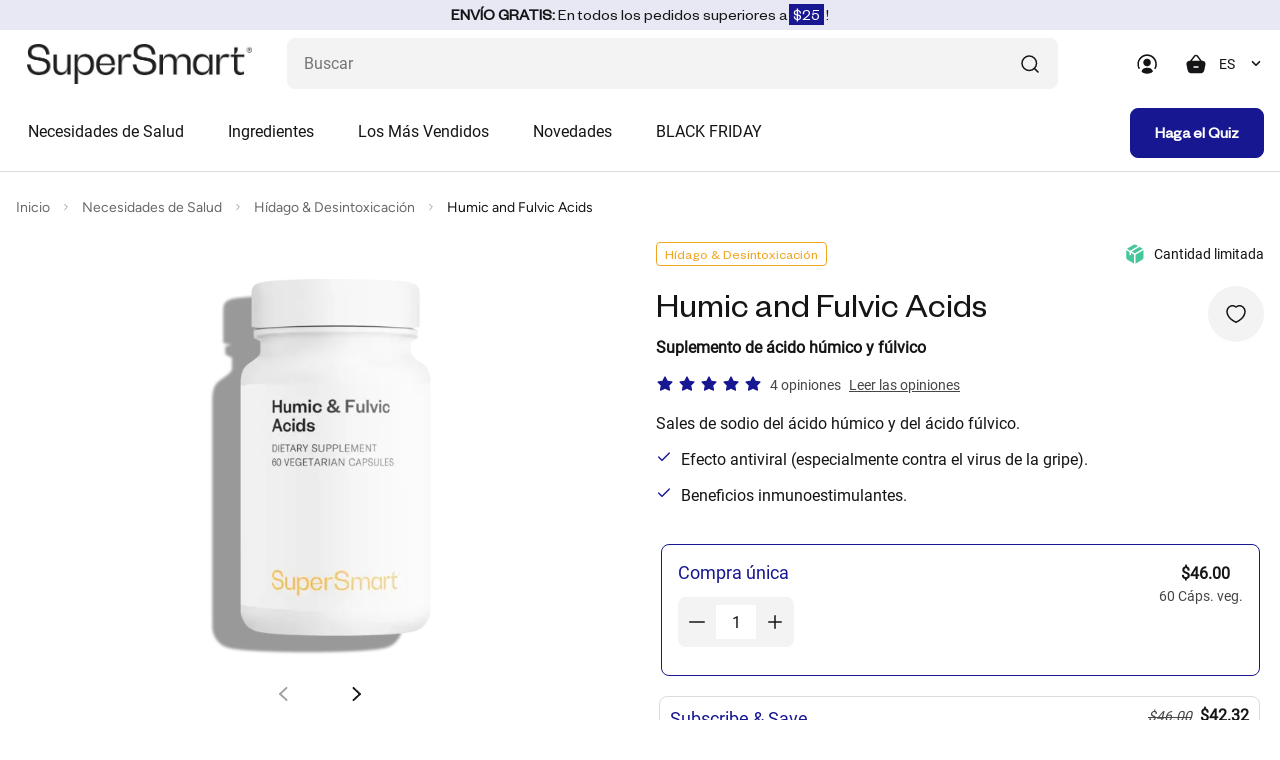

--- FILE ---
content_type: text/html; charset=utf-8
request_url: https://us.supersmart.com/es/tienda/humic-fulvic-acids-complemento-0714
body_size: 66581
content:
<!DOCTYPE html>
<html   prefix="og: http://ogp.me/ns#"  lang="es-US">
<head>
		<!-- Google Tag Manager -->
		<script>(function(w,d,s,l,i){w[l]=w[l]||[];w[l].push({'gtm.start':
		new Date().getTime(),event:'gtm.js'});var f=d.getElementsByTagName(s)[0],
		j=d.createElement(s),dl=l!='dataLayer'?'&l='+l:'';j.async=true;j.src=
		'https://www.googletagmanager.com/gtm.js?id='+i+dl;f.parentNode.insertBefore(j,f);
		})(window,document,'script','dataLayer','GTM-PPRS5R3');</script>
		<!-- End Google Tag Manager -->
		<!-- Google tag (gtag.js) -->
		<script async src="https://www.googletagmanager.com/gtag/js?id=AW-823965417"></script>
		<script>
			window.dataLayer = window.dataLayer || [];
			function gtag(){dataLayer.push(arguments);}
			gtag('js', new Date());
			gtag('config', 'AW-823965417');
		</script>
	
<title>Suplemento de ácido húmico y fúlvico para apoyar la inmunidad</title><meta http-equiv="Content-Type" content="text/html; charset=utf-8"><meta name="format-detection" content="telephone=no" /><meta name="Software" content="FNEU">
<meta property="og:title" content="Humic and Fulvic Acids">
	
<meta property="og:description" content="Sales de sodio del ácido húmico y del ácido fúlvico">
	
<meta property="og:url" content="https://us.supersmart.com/es/tienda/humic-fulvic-acids-complemento-0714">
	
<meta property="og:image" content="https://us.supersmart.com/data/articles/0714_FBC.jpg">
	
<meta property="og:locale" content="es_US">
	
<meta property="product:brand" content="SuperSmart">
	
<meta property="product:category" content="525">
	
<meta property="product:availability" content="in stock">
	
<meta property="product:condition" content="new">
	
<meta property="product:price:amount" content="46.00">
	
<meta property="product:price:currency" content="USD">
	
<meta property="product:retailer_item_id" content="0714"><meta name="google-site-verification" content="EC1IsOV_p0GOk9Ci-6vu54T6OgXxj59PydrJPVh54UA" /><meta name="verify-v1" content="00J7gGL5AyhVh68XLkVX6kkWgcbewNjpDy8vCd1XqaM="><meta name="description" content="El suplemento de ácido húmico y fúlvico de SuperSmart estimula el sistema inmunológico, lo que ayuda al cuerpo a combatir las infecciones virales, como el virus de la gripe. ¡Pídalo hoy mismo! "><meta name="robots" content="index,follow"><meta name="viewport" content="width=device-width, initial-scale=1.0,minimum-scale=1.0, shrink-to-fit=no"><meta name="referrer" content="origin"><meta name="apple-itunes-app" content="app-id=1232166325,app-argument=https://itunes.apple.com/us/app/super-smart/id1232166325"><meta name="msvalidate.01" content="B08F008833F170E2E5E5A918D5E224C4" />
<link rel="canonical" href="https://us.supersmart.com/es/tienda/humic-fulvic-acids-complemento-0714" /><link href="https://www.emjcd.com" rel="dns-prefetch"><link href="https://stats.g.doubleclick.net" rel="dns-prefetch"><link href="https://s.salecycle.com" rel="dns-prefetch"><link href="https://i.salecycle.com" rel="dns-prefetch"><link href="https://gum.criteo.com" rel="dns-prefetch"><link href="https://sslwidget.criteo.com" rel="dns-prefetch"><link href="https://widget.eu.criteo.com" rel="dns-prefetch"><link href="https://bat.bing.com" rel="dns-prefetch"><link href="https://tm703.container.webgains.link" rel="dns-prefetch"><link href="https://tm.container.webgains.link" rel="dns-prefetch"><link href="https://analytics.webgains.io" rel="dns-prefetch"><link href="https://hal9000.redintelligence.net" rel="dns-prefetch"><link href="https://connect.facebook.net" rel="dns-prefetch"><link rel="preload" href="https://us.supersmart.com/data/js/jquery-3.4.1.min.js" as="script"><noscript><link rel="stylesheet" href="//use.fontawesome.com/releases/v5.0.7/css/all.css"></noscript><link rel="preload" href="https://us.supersmart.com/data/css/article.crit.min.css" as="style" type="text/css"><link rel="alternate" type="text/html" href="https://us.supersmart.com/en/shop/humic-fulvic-acids-supplement-0714" hreflang="en-US" /><link rel="alternate" type="text/html" href="https://us.supersmart.com/fr/boutique/humic-fulvic-acids-complement-0714" hreflang="fr-US" /><link rel="shortcut icon" href="/data/images/template/favicon.png" type="image/png"><link rel="stylesheet" href="https://us.supersmart.com/data/css/article.crit.min.css" type="text/css"><style></style><meta name="twitter:card" content="summary_large_image"><meta name="twitter:site" content="supersmart.com"><meta name="twitter:creator" content="@SSuperSmart16"><meta name="twitter:title" content="Humic and Fulvic Acids"><meta name="twitter:description" content="Sales de sodio del ácido húmico y del ácido fúlvico. Efecto antiviral (especialmente contra el virus de la gripe). Beneficios inmunoestimulantes."><meta name="twitter:image" content="https://us.supersmart.com/data/articles/0714_FBC.jpg"><script id="trustpilot_json" type="application/ld+json">{"@context": "https://schema.org","@type":"Product","name":"Humic and Fulvic Acids","image":"https://us.supersmart.com/data/articles/us/0714/0714_card_us.png","description": "Sales de sodio del ácido húmico y del ácido fúlvico","sku":"0714","brand":{"@type":"Brand","name":"supersmart"},"aggregateRating":{"@type":"AggregateRating","ratingValue":"5","reviewCount":"4"},"offers": [{"@type": "Offer","price": "46.00","priceCurrency": "USD","url": "https://us.supersmart.com/es/tienda/humic-fulvic-acids-complemento-0714","priceValidUntil": "2025-12-31","itemCondition":"https://schema.org/NewCondition","name":"One-time purchase","availability": "https://schema.org/InStock","shippingDetails": {"@type": "OfferShippingDetails","shippingRate": {"@type": "MonetaryAmount","value": 0.00,"currency": "USD"},"shippingDestination": {"@type": "DefinedRegion","addressCountry": "US"},"deliveryTime": {"@type": "ShippingDeliveryTime","handlingTime": {"@type": "QuantitativeValue","minValue": 0,"maxValue": 1,"unitCode": "DAY"},"transitTime": {"@type": "QuantitativeValue","minValue": 1,"maxValue": 5,"unitCode": "DAY"}}},"hasMerchantReturnPolicy": {"@type": "MerchantReturnPolicy","applicableCountry": "US","returnPolicyCategory": "https://schema.org/MerchantReturnFiniteReturnWindow","merchantReturnDays": "365","returnMethod": "https://schema.org/ReturnByMail","returnFees": "https://schema.org/FreeReturn"}},{"@type": "Offer","offerType": "https://schema.org/Subscription","category": "Subscription","price": "42.32","priceCurrency": "USD","url": "https://us.supersmart.com/es/tienda/humic-fulvic-acids-complemento-0714","priceValidUntil": "2025-12-31","itemCondition":"https://schema.org/NewCondition","name":"Subscription offer","availability": "https://schema.org/InStock","shippingDetails": {"@type": "OfferShippingDetails","shippingRate": {"@type": "MonetaryAmount","value": 0.00,"currency": "USD"},"shippingDestination": {"@type": "DefinedRegion","addressCountry": "US"},"deliveryTime": {"@type": "ShippingDeliveryTime","handlingTime": {"@type": "QuantitativeValue","minValue": 0,"maxValue": 1,"unitCode": "DAY"},"transitTime": {"@type": "QuantitativeValue","minValue": 1,"maxValue": 5,"unitCode": "DAY"}}},"hasMerchantReturnPolicy": {"@type": "MerchantReturnPolicy","applicableCountry": "US","returnPolicyCategory": "https://schema.org/MerchantReturnFiniteReturnWindow","merchantReturnDays": "365","returnMethod": "https://schema.org/ReturnByMail","returnFees": "https://schema.org/FreeReturn"}}],"review":[{"@type":"Review","reviewBody":"My first time using this one, so far so good. I wish I could have so many things from super smart company. Their products are so superior.","author":{"@type":"Person","name":"KLEM Lisa"},"datePublished":"2024-02-20","reviewRating":{"@type":"Rating","ratingValue":"5"}},{"@type":"Review","reviewBody":"It has meet my needs.","author":{"@type":"Person","name":"Marsha Allen"},"datePublished":"2022-12-26","reviewRating":{"@type":"Rating","ratingValue":"5"}},{"@type":"Review","reviewBody":"I trust the information that is available on humic & filmic acids.","author":{"@type":"Person","name":"DOMINIC"},"datePublished":"2022-10-19","reviewRating":{"@type":"Rating","ratingValue":"5"}},{"@type":"Review","reviewBody":"These are no longer in our soil due to modern agriculture. But we need them!  A great product. ","author":{"@type":"Person","name":"Maria"},"datePublished":"2020-02-29","reviewRating":{"@type":"Rating","ratingValue":"5"}}],"gtin13":"5453003827146"}</script><script type="text/javascript" src="/data/js/jquery-3.6.0.min.js"></script><script type="text/javascript" src="/data/js/jqueryui.custom.min.js" async></script>
<link rel="stylesheet" href="https://us.supersmart.com/data/css/main.min.css" type="text/css"><link rel="preload" href="https://us.supersmart.com/data/css/listing.min.css" as="style" onload="this.onload=null;this.rel='stylesheet'"><link rel="preload" href="https://us.supersmart.com/data/css/products.min.css" as="style" onload="this.onload=null;this.rel='stylesheet'"><link rel="preload" href="https://us.supersmart.com/data/css/carousel.min.css" as="style" onload="this.onload=null;this.rel='stylesheet'"><link rel="preload" href="https://us.supersmart.com/data/css/breadcrumb.min.css" as="style" onload="this.onload=null;this.rel='stylesheet'"><link rel="preload" href="https://us.supersmart.com/data/css/cart.min.css" as="style" onload="this.onload=null;this.rel='stylesheet'"><link rel="preload" href="https://us.supersmart.com/data/css/summary.min.css" as="style" onload="this.onload=null;this.rel='stylesheet'"><link rel="preload" href="https://us.supersmart.com/data/css/progress.min.css" as="style" onload="this.onload=null;this.rel='stylesheet'"><link rel="preload" href="https://us.supersmart.com/data/css/modal.min.css" as="style" onload="this.onload=null;this.rel='stylesheet'"><link rel="preload" href="https://us.supersmart.com/data/css/reading.min.css" as="style" onload="this.onload=null;this.rel='stylesheet'"><link rel="preload" href="https://us.supersmart.com/data/css/accordion.min.css" as="style" onload="this.onload=null;this.rel='stylesheet'"><link rel="preload" href="https://us.supersmart.com/data/css/modal.min.css" as="style" onload="this.onload=null;this.rel='stylesheet'"><script async src="https://js.klarna.com/web-sdk/v1/klarna.js" data-client-id="klarna_live_client_YW52bEljJDA2SHYxU2ZCM3ItQ0J0OFFhSSlVLyRQS1gsNjVmNmFkMmUtMTNlOC00OGY2LWI1YTEtZmYzN2YxOGU1MDdhLDEsTzJZRkN2RldubmZUakVmNUd5SnQrSEQ5U2dmUUk2NlZ5T3JXRlRYZ0NFND0"></script><script>window.add_onload=function (fn) {if (!window.ol_cache) window.ol_cache=[]; window.ol_cache.push(fn);};window.onload=function () {var ol=window.ol_cache; if (ol) {for (var x=0; x < ol.length; x++) {ol[x]();}}}</script><script>
					var cmdrefresh = 0;
					window.addEventListener("keydown", (event) =>
					{
						if (event.keyCode === 116) {
							if(cmdrefresh == 1)
							{
								event.preventDefault();
								setTimeout(cmdrefresh=0, 5000)
							}
							cmdrefresh = 1;
						}
					});
				</script>
</head>
<script></script><style>.ss-img-product img{opacity:1}
	.ss-img-product-caroussel{width:100%;border-radius: 0.8rem;background:none;padding:40px 10px 0 10px;display:flex;align-items:center;justify-content:center;}
	.ss-img-product-cart{width:100%;border-radius: 0.8rem;background:none;display:flex;align-items:center;justify-content:center;}
	.ss-img-product-cart img{width:100%}
	@media (max-width: 992px){.d-992-none{display:none!important}}@media (min-width: 992px){.d-992{display:none!important}}</style><body style="background-color:#fff;">
		<!-- Google Tag Manager (noscript) -->
		<noscript><iframe src="https://www.googletagmanager.com/ns.html?id=GTM-PPRS5R3"
		height="0" width="0" style="display:none;visibility:hidden"></iframe></noscript>
		<!-- End Google Tag Manager (noscript) -->
	
			<!-- Criteo Loader File -->
			<script type="text/javascript" src="//dynamic.criteo.com/js/ld/ld.js?a=52839" async="true"></script>
			<!-- END Criteo Loader File --><div style="display:none">
			<div id="remise_fid">0</div>
			<div id="user_langue">es</div>
			<div id="user_pays">US</div>
			<div id="user_affiliate">WSMUS</div>
			<div id="event_id">61314468</div>
		</div><div class="site-wrapper ovf-hidden"><header class="header bg--white"><div class="top_banner"><div id="top_banner"></div></div><div class="container-fluid">
      <div class="row">
        <div class="col">
          <div class="header__top d-flex align-items-center justify-content-between">
            <div class="burger__menu flex-shrink-0 d-lg-none" onclick="affichage_panier_flottant();">
              <span class="burger__menu-bar burger__menu-bar--top bg---black-700 border-r"></span>
              <span class="burger__menu-bar burger__menu-bar--middle bg---black-700 border-r"></span>
              <span class="burger__menu-bar burger__menu-bar--bottom bg---black-700 border-r"></span>
            </div>
            <div class="header__logo">
              <a href="https://us.supersmart.com/es">
				<picture>
					<source srcset="/data/logo/supersmart-logo.svg" type="image/svg">
					<img style="width:auto;aspect-ratio:224/40" src="/data/logo/SuperSmart_Logo.jpg?u=1" alt="supersmart" />
                </picture>
              </a>
            </div>
            <div class="header__right d-flex align-items-center flex-grow-1 justify-content-end">
              <div class="header__search flex-lg-grow-1">
                <form method="get" name="search_form" id="search_form" action="/search.pl" class="project-form p-rel">
                  <input name="search" id="search" class="form-control abs-error 5s-error" type="text" placeholder="Buscar" maxlength="30" aria-label="¿Qué estás buscando? (probióticos, diabetes, articulaciones...)" autocomplete="off"/>
                  <span onclick="sendForm(0);" class="icon icon--search d-flex justify-content-center align-items-center">
                    <svg xmlns="http://www.w3.org/2000/svg" width="24" height="24" viewBox="0 0 24 24" fill="none">
                      <path d="M20.0002 20.0007L16.3765 16.377" stroke="#151517" stroke-width="1.5"
                        stroke-linecap="round" stroke-linejoin="round" />
                      <path
                        d="M4 11.25C4 15.2541 7.24594 18.5 11.25 18.5C15.2541 18.5 18.5 15.2541 18.5 11.25C18.5 7.24594 15.2541 4 11.25 4V4C7.24606 4.00029 4.00029 7.24606 4 11.25"
                        stroke="#151517" stroke-width="1.5" stroke-linecap="round" stroke-linejoin="round" />
                    </svg>
                  </span>
                  <span onclick="sendForm(1);" id="search_mobil" class="d-none">
                    <svg xmlns="http://www.w3.org/2000/svg" width="24" height="24" viewBox="0 0 24 24" fill="none">
                      <path d="M20.0002 20.0007L16.3765 16.377" stroke="#151517" stroke-width="1.5"
                        stroke-linecap="round" stroke-linejoin="round" />
                      <path
                        d="M4 11.25C4 15.2541 7.24594 18.5 11.25 18.5C15.2541 18.5 18.5 15.2541 18.5 11.25C18.5 7.24594 15.2541 4 11.25 4V4C7.24606 4.00029 4.00029 7.24606 4 11.25"
                        stroke="#151517" stroke-width="1.5" stroke-linecap="round" stroke-linejoin="round" />
                    </svg>
                  </span>
                </form>
              </div>
              <div class="header__icons d-flex align-items-center">
                <a href="#" class="header__user" data-bs-toggle="modal" data-bs-target="#modal_connexion">
				  <svg xmlns="http://www.w3.org/2000/svg" width="24" height="24" viewBox="0 0 24 24" fill="none">
                    <path fill-rule="evenodd" clip-rule="evenodd"
                      d="M12.2004 2.30078C6.80039 2.30078 2.40039 6.70078 2.40039 12.1008C2.40039 13.9008 2.80039 15.4008 3.50039 16.7008C3.70039 17.1008 4.20039 17.2008 4.50039 17.0008C4.90039 16.8008 5.00039 16.3008 4.80039 16.0008C4.20039 15.0008 3.90039 13.7008 3.90039 12.2008C3.90039 7.70078 7.60039 4.00078 12.1004 4.00078C16.6004 4.00078 20.3004 7.70078 20.3004 12.2008C20.3004 13.5008 20.0004 14.7008 19.4004 16.1008C19.2004 16.5008 19.4004 16.9008 19.8004 17.1008C19.9004 17.1008 20.0004 17.2008 20.1004 17.2008C20.4004 17.2008 20.7004 17.0008 20.8004 16.8008C21.5004 15.2008 21.9004 13.8008 21.9004 12.3008C21.9004 6.70078 17.6004 2.30078 12.2004 2.30078Z"
                      fill="#151517" />
                    <path fill-rule="evenodd" clip-rule="evenodd"
                      d="M15.8993 10.5012C15.8993 8.40117 14.1993 6.70117 12.0993 6.70117C9.99932 6.70117 8.29932 8.40117 8.29932 10.5012C8.29932 12.6012 9.99932 14.3012 12.0993 14.3012C14.1993 14.3012 15.8993 12.6012 15.8993 10.5012Z"
                      fill="#151517" />
                    <path fill-rule="evenodd" clip-rule="evenodd"
                      d="M12.2001 15.8014C8.4001 15.8014 6.8001 17.7014 6.6001 19.5014C6.6001 19.7014 6.7001 19.9014 6.8001 20.0014C8.3001 21.1014 10.2001 21.7014 12.2001 21.7014C14.1001 21.7014 15.9001 21.1014 17.6001 20.0014C17.8001 19.9014 17.8001 19.7014 17.8001 19.5014C17.7001 18.6014 17.0001 15.7014 12.2001 15.8014Z"
                      fill="#151517" />
                  </svg>
                </a>
                <div class="header__cart"  onclick="if (window.screen.width<=1000)affichage_panier_flottant();">
					<div class="shopping-cart p-rel" onclick="$('#cartX .isAdapt').removeClass('isAdapt');adapt_image('#cartX');">
						<span class="shopping-cart__icon" style="">
						<svg xmlns="http://www.w3.org/2000/svg" width="24" height="24" viewBox="0 0 24 24" fill="none">
							<path fill-rule="evenodd" clip-rule="evenodd" d="M8.96774 8.74447L12.0547 4.68247C12.4907 4.10847 13.4397 4.10847 13.8767 4.68247L16.9627 8.74447H8.96774ZM15.0237 15.7565H11.0617C10.6477 15.7565 10.3117 15.4205 10.3117 15.0065C10.3117 14.5925 10.6477 14.2565 11.0617 14.2565H15.0237C15.4377 14.2565 15.7737 14.5925 15.7737 15.0065C15.7737 15.4205 15.4377 15.7565 15.0237 15.7565ZM21.8257 9.89547C21.2197 9.13147 20.2407 8.74447 18.9167 8.74447H18.8467L15.0707 3.77447C14.5657 3.11047 13.7987 2.73047 12.9647 2.73047C12.1317 2.73047 11.3647 3.11147 10.8607 3.77447L7.08374 8.74447H7.01374C5.68974 8.74447 4.71174 9.13147 4.10474 9.89547C3.44874 10.7205 3.29674 11.9115 3.64874 13.4245L4.61574 18.0655C5.02174 20.2795 6.65174 21.2705 8.08674 21.2705H17.8427C19.2797 21.2705 20.9087 20.2795 21.3117 18.0775L22.2797 13.4355C22.6337 11.9115 22.4817 10.7205 21.8257 9.89547Z" fill="#151517"/>
						</svg>
							<span id="nb_articles"></span>
						</span>
						
						<style>
							.shopping-cart__wrapper_us{
								width: max-content;
							}
							@media (max-width: 992px) {
								.shopping-cart__wrapper_us{
									width: 100%!important;
								}
								.shopping-cart__top_us{
									position: absolute;
									top: 2.6rem;
									height: 24px;
								}
							}
						</style>
						<div class="shopping-cart__wrapper shopping-cart__wrapper_us bg--white" id="cartX" style="">
							<div class="shopping-cart__close d-lg-none" onclick="$('.header__cart').removeClass('open');">
								<svg xmlns="http://www.w3.org/2000/svg" width="24" height="24" viewBox="0 0 24 24" fill="none">
									<path fill-rule="evenodd" clip-rule="evenodd" d="M13.4142 12.0002L18.7072 6.70725C19.0982 6.31625 19.0982 5.68425 18.7072 5.29325C18.3162 4.90225 17.6842 4.90225 17.2932 5.29325L12.0002 10.5862L6.70725 5.29325C6.31625 4.90225 5.68425 4.90225 5.29325 5.29325C4.90225 5.68425 4.90225 6.31625 5.29325 6.70725L10.5862 12.0002L5.29325 17.2933C4.90225 17.6842 4.90225 18.3162 5.29325 18.7072C5.48825 18.9022 5.74425 19.0002 6.00025 19.0002C6.25625 19.0002 6.51225 18.9022 6.70725 18.7072L12.0002 13.4143L17.2932 18.7072C17.4882 18.9022 17.7442 19.0002 18.0002 19.0002C18.2562 19.0002 18.5122 18.9022 18.7072 18.7072C19.0982 18.3162 19.0982 17.6842 18.7072 17.2933L13.4142 12.0002Z" fill="black"/>
								</svg>
							</div>
							<div class="shopping-cart__top d-flex flex-column flex-lg-row align-items-lg-end shopping-cart__top_us" style="border-bottom:none;padding-bottom:0;margin-bottom:0;po">
								Su cesta esta vac&iacute;a
							</div>
						</div>
				
					</div>
                </div>
                 <div class="header__language d-992-none">
                  <select id="language-switcher" class="form-select" onchange="if(this.value!='0'){window.location.href=this.value;}"><option value="0">ES</option><option value="/fr/boutique/humic-fulvic-acids-complement-0714">FR</option><option value="/en/shop/humic-fulvic-acids-supplement-0714">EN</option>	  </select>
                </div>
              </div>
            </div>
          </div>
          <div class="header__bottom d-flex justify-content-between align-items-center flex-column flex-lg-row" style="max-height:700px;">
            <div class="mega-menu__back d-flex align-items-center d-lg-none">
              <span class="mega-menu__icon block--mr-16">
                <svg xmlns="http://www.w3.org/2000/svg" width="24" height="24" viewBox="0 0 24 24" fill="none">
                  <path d="M14 8L10 12L14 16" stroke="#151517" stroke-width="1.71" stroke-linecap="round" stroke-linejoin="round"/>
                </svg>
              </span>
				Men&uacute;
			</div>
			 <!--Main menu-->
				<nav class="navigation d-flex flex-grow-1" onmouseover="affichage_panier_flottant()" onmouseout="affichage_panier_flottant()">
				<ul class="main-menu d-flex flex-column flex-lg-row"><li class="nav-item">
			<a class="nav-link d-flex justify-content-between align-items-center" href="/es/necesidades-salud" onmouseenter="$('.main-menu img').removeClass('isAdapt');adapt_image('.mega-menu')">
				Necesidades de Salud
				<span class="nav-link__icon d-lg-none">
					<svg xmlns="http://www.w3.org/2000/svg" width="24" height="24" viewBox="0 0 24 24" fill="none">
						<path d="M10 16L14 12L10 8" stroke="#151517" stroke-width="1.5" stroke-linecap="round" stroke-linejoin="round"/>
					</svg>
				</span>
			</a>
			<div class="mega-menu menu-plus hadapt">
				<div class="container-fluid">
					<div class="mega-menu__row"><div class="mega-menu__col d-flex flex-column">
										<div class="mega-menu__list">
											<ul class="sub-menu"><li class="sub-menu__item">
										<a class="sub-menu__link sub-menu__link--bg-cobalt d-flex align-items-center" href="/es/tienda/articulaciones">
											<span class="sub-menu__bullet"></span>
											Articulaciones
										</a>
									</li>
							<li class="sub-menu__item">
										<a class="sub-menu__link sub-menu__link--bg-orange d-flex align-items-center" href="/es/tienda/cabello">
											<span class="sub-menu__bullet"></span>
											Cabello
										</a>
									</li>
							<li class="sub-menu__item">
										<a class="sub-menu__link sub-menu__link--bg-red d-flex align-items-center" href="/es/tienda/colesterol">
											<span class="sub-menu__bullet"></span>
											Colesterol
										</a>
									</li>
							<li class="sub-menu__item">
										<a class="sub-menu__link sub-menu__link--bg-lavender d-flex align-items-center" href="/es/tienda/confort-urinario">
											<span class="sub-menu__bullet"></span>
											Confort Urinario
										</a>
									</li>
							<li class="sub-menu__item">
										<a class="sub-menu__link sub-menu__link--bg-orange d-flex align-items-center" href="/es/tienda/control-de-peso">
											<span class="sub-menu__bullet"></span>
											Control De Peso
										</a>
									</li>
							<li class="sub-menu__item">
										<a class="sub-menu__link sub-menu__link--bg-red d-flex align-items-center" href="/es/tienda/corazon-circulacion">
											<span class="sub-menu__bullet"></span>
											Corazón & Circulación
										</a>
									</li>
							<li class="sub-menu__item">
										<a class="sub-menu__link sub-menu__link--bg-orange d-flex align-items-center" href="/es/tienda/deporte">
											<span class="sub-menu__bullet"></span>
											Deporte
										</a>
									</li>
							<li class="sub-menu__item">
										<a class="sub-menu__link sub-menu__link--bg-yellow d-flex align-items-center" href="/es/tienda/energia">
											<span class="sub-menu__bullet"></span>
											Energia
										</a>
									</li>
							<li class="sub-menu__item">
										<a class="sub-menu__link sub-menu__link--bg-sky d-flex align-items-center" href="/es/tienda/equilibrio-hormonal">
											<span class="sub-menu__bullet"></span>
											Equilibrio Hormonal
										</a>
									</li>
							<li class="sub-menu__item">
										<a class="sub-menu__link sub-menu__link--bg-yellow d-flex align-items-center" href="/es/tienda/equilibrio-interior">
											<span class="sub-menu__bullet"></span>
											Equilibrio Interior
										</a>
									</li>
							<li class="sub-menu__item">
										<a class="sub-menu__link sub-menu__link--bg-purple d-flex align-items-center" href="/es/tienda/estres-animo">
											<span class="sub-menu__bullet"></span>
											Estrés & Ánimo
										</a>
									</li>
									</ul>
										</div>
									</div><div class="mega-menu__col d-flex flex-column">
										<div class="mega-menu__list">
											<ul class="sub-menu"><li class="sub-menu__item">
										<a class="sub-menu__link sub-menu__link--bg-red d-flex align-items-center" href="/es/tienda/glucemia">
											<span class="sub-menu__bullet"></span>
											Glucemia
										</a>
									</li>
							<li class="sub-menu__item">
										<a class="sub-menu__link sub-menu__link--bg-yellow d-flex align-items-center" href="/es/tienda/higado-desintoxicacion">
											<span class="sub-menu__bullet"></span>
											Hídago & Desintoxicación
										</a>
									</li>
							<li class="sub-menu__item">
										<a class="sub-menu__link sub-menu__link--bg-yellow d-flex align-items-center" href="/es/tienda/inmunidad">
											<span class="sub-menu__bullet"></span>
											Inmunidad
										</a>
									</li>
							<li class="sub-menu__item">
										<a class="sub-menu__link sub-menu__link--bg-sky d-flex align-items-center" href="/es/tienda/investigacion-cientifica">
											<span class="sub-menu__bullet"></span>
											Investigación Científica
										</a>
									</li>
							<li class="sub-menu__item">
										<a class="sub-menu__link sub-menu__link--bg-sky d-flex align-items-center" href="/es/tienda/longevidad">
											<span class="sub-menu__bullet"></span>
											Longevidad
										</a>
									</li>
							<li class="sub-menu__item">
										<a class="sub-menu__link sub-menu__link--bg-lavender d-flex align-items-center" href="/es/tienda/menopausia">
											<span class="sub-menu__bullet"></span>
											Menopausia
										</a>
									</li>
							<li class="sub-menu__item">
										<a class="sub-menu__link sub-menu__link--bg-orange d-flex align-items-center" href="/es/tienda/piel">
											<span class="sub-menu__bullet"></span>
											Piel
										</a>
									</li>
							<li class="sub-menu__item">
										<a class="sub-menu__link sub-menu__link--bg-lavender d-flex align-items-center" href="/es/tienda/prostata">
											<span class="sub-menu__bullet"></span>
											Próstata
										</a>
									</li>
							<li class="sub-menu__item">
										<a class="sub-menu__link sub-menu__link--bg-purple d-flex align-items-center" href="/es/tienda/salud-cerebral">
											<span class="sub-menu__bullet"></span>
											Salud Cerebral
										</a>
									</li>
							<li class="sub-menu__item">
										<a class="sub-menu__link sub-menu__link--bg-teal d-flex align-items-center" href="/es/tienda/salud-gastrointestinal">
											<span class="sub-menu__bullet"></span>
											Salud Gastrointestinal
										</a>
									</li>
							<li class="sub-menu__item">
										<a class="sub-menu__link sub-menu__link--bg-cobalt d-flex align-items-center" href="/es/tienda/salud-osea">
											<span class="sub-menu__bullet"></span>
											Salud Ósea
										</a>
									</li>
							<li class="sub-menu__item">
											<a class="d-flex align-items-center text--primary tpl_underline" href="/es/necesidades-salud">
												Ver Todas las Categorías
											</a>
										</li>		</ul>
										</div>
									</div>
								<div class="mega-menu__col d-flex align-items-top d-md-none" style="height:50rem"><!-- height: 58rem; -->
								<a href="/es/tienda/edta-complemento-0297" class="sub-menu__media bg--grey border-r p-rel bg---grey block--width-100 d-flex align-items-start flex-column">
									<div class="sub-menu__tag tag tag--medium bg--white border-r border-r--4 border--primary text--primary">
										Los Más Vendidos
									</div>
									<p class="sub-menu__title font-founders-grotesque-regular text--black-700 text--24 block--mb-24">
										EDTA Calcium Disodium
									</p>
									<div class="p-rel block--width-100 d-flex flex-grow-1 justify-content-center align-items-center w-100" style="padding:8px;">
										<picture class="border-r">
																<source srcset="/data/articles/us/0297/0297_card_us.png?u=1758634821" type="image/png">					<img loading="lazy" class="w-100" src="/data/articles/us/0297/0297_card_us.png?u=1758634821" alt="EDTA Calcium Disodium" title="EDTA Calcium Disodium">
										</picture>
									</div>
								</a>
								</div>
								<div class="mega-menu__col d-flex align-items-top d-md-none" style="height:50rem"><!-- height: 58rem; -->
								<a href="/es/tienda/h-pylori-formula-complemento-0748" class="sub-menu__media bg--grey border-r p-rel bg---grey block--width-100 d-flex align-items-start flex-column">
									<div class="sub-menu__tag tag tag--medium bg--white border-r border-r--4 border--primary text--primary">
										Los Más Vendidos
									</div>
									<p class="sub-menu__title font-founders-grotesque-regular text--black-700 text--24 block--mb-24">
										H. Pylori Formula
									</p>
									<div class="p-rel block--width-100 d-flex flex-grow-1 justify-content-center align-items-center w-100" style="padding:8px;">
										<picture class="border-r">
																<source srcset="/data/articles/us/0748/0748_card_us.png?u=1763553224" type="image/png">					<img loading="lazy" class="w-100" src="/data/articles/us/0748/0748_card_us.png?u=1763553224" alt="H. Pylori Formula" title="H. Pylori Formula">
										</picture>
									</div>
								</a>
								</div>
 							</div>
							</div>
						</div>
						<div class="mega-menu bg-blur"></div>
					</li>
					
					
		<li class="nav-item">
			<a class="nav-link d-flex justify-content-between align-items-center" href="#">
				Ingredientes
				<span class="nav-link__icon d-lg-none">
					<svg xmlns="http://www.w3.org/2000/svg" width="24" height="24" viewBox="0 0 24 24" fill="none">
						<path d="M10 16L14 12L10 8" stroke="#151517" stroke-width="1.5" stroke-linecap="round" stroke-linejoin="round"/>
					</svg>
				</span>
			</a>
			<div class="mega-menu">
				<div class="container-fluid">
					<div class="row"><div class="col-lg-3 mb-4"><div class="bold"><a href="/es/tienda/multivitaminas" class="mb-4 link sub-menu__link">Multivitaminas</a></div><div class="p-4 px-0"><a href="/es/tienda/daily-2-timed-release-0745" class="mb-4 link sub-menu__link ">Daily 2&reg; Timed Release</a><a href="/es/tienda/daily-3-complemento-0578" class="mb-4 link sub-menu__link ">Daily 3®</a><a href="/es/tienda/daily-6-complemento-0669" class="mb-4 link sub-menu__link ">Daily 6&reg;</a><a href="/es/tienda/daily-booster-complemento-0572" class="mb-4 link sub-menu__link ">Daily Booster</a><a href="/es/tienda/multivitaminas" class="mb-4 link sub-menu__link tpl_underline">Todas las Multivitaminas</a>					</div></div><div class="col-lg-3 mb-4"><div class="bold"><a href="/es/tienda/vitaminas" class="mb-4 link sub-menu__link">Vitaminas</a></div><div class="p-4 px-0"><a href="/es/tienda/vitamina-b" class="mb-4 link sub-menu__link ">Vitamina B</a><a href="/es/tienda/vitamina-c" class="mb-4 link sub-menu__link ">Vitamina C</a><a href="/es/tienda/vitamina-d" class="mb-4 link sub-menu__link ">Vitamina D</a><a href="/es/tienda/vitamina-e" class="mb-4 link sub-menu__link ">Vitamina E</a><a href="/es/tienda/vitaminas" class="mb-4 link sub-menu__link tpl_underline">Todas las Vitaminas</a>					</div></div><div class="col-lg-3 mb-4"><div class="bold"><a href="/es/tienda/minerales" class="mb-4 link sub-menu__link">Minerales</a></div><div class="p-4 px-0"><a href="/es/tienda/calcio" class="mb-4 link sub-menu__link ">Calcio</a><a href="/es/tienda/cromo" class="mb-4 link sub-menu__link ">Cromo</a><a href="/es/tienda/magnesio" class="mb-4 link sub-menu__link ">Magnesio</a><a href="/es/tienda/zinc" class="mb-4 link sub-menu__link ">Zinc</a><a href="/es/tienda/minerales" class="mb-4 link sub-menu__link tpl_underline">Todos los Minerales</a>					</div></div><div class="col-lg-3 mb-4"><div class="bold"><a href="/es/tienda/antioxidantes" class="mb-4 link sub-menu__link">Antioxidantes</a></div><div class="p-4 px-0"><a href="/es/tienda/coq10" class="mb-4 link sub-menu__link ">CoQ10</a><a href="/es/tienda/quercetina" class="mb-4 link sub-menu__link ">Quercetina</a><a href="/es/tienda/flavonoides" class="mb-4 link sub-menu__link ">Flavonoides</a><a href="/es/tienda/resveratrol" class="mb-4 link sub-menu__link ">Resveratrol</a><a href="/es/tienda/antioxidantes" class="mb-4 link sub-menu__link tpl_underline">Todos los Antioxidantes</a>					</div></div><div class="col-lg-3 mb-4"><div class="bold"><a href="/es/tienda/fitonutrientes" class="mb-4 link sub-menu__link">Fitonutrientes</a></div><div class="p-4 px-0"><a href="/es/tienda/la-curcumina" class="mb-4 link sub-menu__link ">Curcumina</a><a href="/es/tienda/berberine-complemento-0633" class="mb-4 link sub-menu__link ">Berberine</a><a href="/es/tienda/baicalin-complemento-0686" class="mb-4 link sub-menu__link ">Baicalin 90%</a><a href="/es/tienda/frutas-rojas" class="mb-4 link sub-menu__link ">Frutas Rojas</a><a href="/es/tienda/fitonutrientes" class="mb-4 link sub-menu__link tpl_underline">Todos los Fitonutrientes</a>					</div></div><div class="col-lg-3 mb-4"><div class="bold"><a href="/es/tienda/probioticos" class="mb-4 link sub-menu__link">Probióticos</a></div><div class="p-4 px-0"><a href="/es/tienda/probio-forte-complemento-0494" class="mb-4 link sub-menu__link ">Probio Forte</a><a href="/es/tienda/lactobacillus-gasseri-0646" class="mb-4 link sub-menu__link ">Lactobacillus Gasseri</a><a href="/es/tienda/lactobacillus-reuteri-complemento-0678" class="mb-4 link sub-menu__link ">Lactobacillus Reuteri</a><a href="/es/tienda/lactoxira-complemento-0767" class="mb-4 link sub-menu__link ">Lactoxira</a><a href="/es/tienda/probioticos" class="mb-4 link sub-menu__link tpl_underline">Todos los Probióticos</a>					</div></div><div class="col-lg-3 mb-4"><div class="bold"><a href="/es/tienda/hierbas-plantas" class="mb-4 link sub-menu__link">Hierbas & Plantas</a></div><div class="p-4 px-0"><a href="/es/tienda/bacopa-monnieri-complemento-0343" class="mb-4 link sub-menu__link ">Bacopa Monnieri</a><a href="/es/tienda/ginkgo-biloba-complemento-0066" class="mb-4 link sub-menu__link ">Ginkgo Biloba </a><a href="/es/tienda/super-boswellia-complemento-0115" class="mb-4 link sub-menu__link ">Super Boswellia</a><a href="/es/tienda/gymnema-sylvestre-complemento-0132" class="mb-4 link sub-menu__link ">Gymnema Sylvestre </a><a href="/es/tienda/hierbas-plantas" class="mb-4 link sub-menu__link tpl_underline">Todas las Hierbas & Plantas</a>					</div></div><div class="col-lg-3 mb-4"><div class="bold">Los Otros Nutrientes</div><div class="p-4 px-0"><a href="/es/tienda/fibras" class="mb-4 link sub-menu__link ">Fibras</a><a href="/es/tienda/aminoacidos-proteinas" class="mb-4 link sub-menu__link ">Aminoácidos y Proteínas</a><a href="/es/tienda/dhea" class="mb-4 link sub-menu__link ">DHEA</a><a href="/es/tienda/acidos-grasos-omega-3-omega-7" class="mb-4 link sub-menu__link ">Ácidos Grasos (Omega-3, Omega-7 …)  </a><a href="/es/tienda/enzimas" class="mb-4 link sub-menu__link ">Enzimas</a>					</div></div>				</div>
							</div>
						</div>
						<div class="mega-menu bg-blur"></div>
					</li>
					<li class="nav-item">
						<a class="nav-link d-flex justify-content-between align-items-center" href="/es/mas-vendidos">
							Los Más Vendidos
							<span class="nav-link__icon d-lg-none">
								<svg xmlns="http://www.w3.org/2000/svg" width="24" height="24" viewBox="0 0 24 24" fill="none">
									<path d="M10 16L14 12L10 8" stroke="#151517" stroke-width="1.5" stroke-linecap="round" stroke-linejoin="round"/>
								</svg>
							</span>
						</a>
						<div class="mega-menu">
							<div class="container-fluid">
								<div class="row">				<div class="col-lg-3 sub-menu__item"><a href="/es/tienda/h-pylori-formula-complemento-0748">H. Pylori Formula</a></div>				<div class="col-lg-3 sub-menu__item"><a href="/es/tienda/lactobacillus-rhamnosus-gg-complemento-0727">Lactobacillus Rhamnosus GG</a></div>				<div class="col-lg-3 sub-menu__item"><a href="/es/tienda/lactobacillus-reuteri-complemento-0678">Lactobacillus Reuteri</a></div>				<div class="col-lg-3 sub-menu__item"><a href="/es/tienda/edta-complemento-0297">EDTA Calcium Disodium</a></div>				<div class="col-lg-3 sub-menu__item"><a href="/es/tienda/bht-complemento-0651">BHT</a></div>				<div class="col-lg-3 sub-menu__item"><a href="/es/tienda/baicalin-complemento-0686">Baicalin 90%</a></div>				<div class="col-lg-3 sub-menu__item"><a href="/es/tienda/potassium-bicarbonate-complemento-0664">Potassium Bicarbonate</a></div>				<div class="col-lg-3 sub-menu__item"><a href="/es/tienda/bacillus-subtilis-complemento-0700">Bacillus Subtilis</a></div>				<div class="col-lg-3 sub-menu__item"><a href="/es/tienda/zinc-l-carnosine-complemento-0401">Zinc L-Carnosine</a></div>				<div class="col-lg-3 sub-menu__item"><a href="/es/tienda/paradoxine-complemento-0705">Paradoxine&reg;</a></div>				<div class="col-lg-3 sub-menu__item"><a href="/es/tienda/lactobacillus-gasseri-0646">Lactobacillus Gasseri</a></div>					<div class="col-lg-3 sub-menu__item"><a href="/es/mas-vendidos" class="tpl_underline">Todos los Más Vendidos</a></div>
								</div>
							</div>
						</div>
						<div class="mega-menu bg-blur"></div>
					</li>
					<li class="nav-item">
						<a class="nav-link d-flex justify-content-between align-items-center" href="/es/novedades">
							Novedades
							<span class="nav-link__icon d-lg-none">
								<svg xmlns="http://www.w3.org/2000/svg" width="24" height="24" viewBox="0 0 24 24" fill="none">
									<path d="M10 16L14 12L10 8" stroke="#151517" stroke-width="1.5" stroke-linecap="round" stroke-linejoin="round"/>
								</svg>
							</span>
						</a>
						<div class="mega-menu">
							<div class="container-fluid">
								<div class="row">				<div class="col-lg-3 sub-menu__item"><a href="/es/tienda/clear-skin-formula-complemento-0871">Clear Skin Formula</a></div>				<div class="col-lg-3 sub-menu__item"><a href="/es/tienda/methylene-blue-0870">Methylene Blue</a></div>				<div class="col-lg-3 sub-menu__item"><a href="/es/tienda/sporesbiotics-formula-complemento-0866">SporesBiotics Formula</a></div>				<div class="col-lg-3 sub-menu__item"><a href="/es/tienda/calcium-akg-complemento-0865">Calcium AKG</a></div>				<div class="col-lg-3 sub-menu__item"><a href="/es/tienda/glp-1-booster-formula-complemento-0864">GLP-1 Booster Formula</a></div>				<div class="col-lg-3 sub-menu__item"><a href="/es/tienda/nad-booster-formula-complemento-0862">NAD+ Booster Formula</a></div>				<div class="col-lg-3 sub-menu__item"><a href="/es/tienda/dao-histamine-control-0861">DAO Histamine Control</a></div>				<div class="col-lg-3 sub-menu__item"><a href="/es/tienda/arthro-fast-relief-complemento-0859">Arthro Fast Relief</a></div>				<div class="col-lg-3 sub-menu__item"><a href="/es/tienda/permeagut-formula-complemento-0856">PermeaGut Formula</a></div>				<div class="col-lg-3 sub-menu__item"><a href="/es/tienda/uric-acid-control-complemento-0855">Uric Acid Control</a></div>				<div class="col-lg-3 sub-menu__item"><a href="/es/tienda/homocysteine-control-complemento-0863">Homocysteine Control</a></div>					<div class="col-lg-3 sub-menu__item"><a href="/es/novedades" class="tpl_underline">Todas las Novedades</a></div>
								</div>
							</div>
						</div>
						<div class="mega-menu bg-blur"></div>
					</li>	<li class="nav-item">
						<a class=" d-flex justify-content-between align-items-center" href="/es/promociones">
							BLACK FRIDAY

					</a>
					</li>

			</ul>
				</nav><div class="header__top-links d-flex align-items-center">
				<a href="/es/quiz" class="btn btn--primary justify-content-center">Haga el Quiz</a></div><div class="header__mobile-links d-lg-none block--width-100">
              <div class="header__mobile-links--row">
                <div class="header__mobile-links--col">
                  <a href="#" data-bs-toggle="modal" data-bs-target="#modal_connexion" class="btn btn--secondary btn--secondary-padding-2 btn--full d-flex align-items-center justify-content-center">
                    <span class="icon icon--tel d-flex flex-shrink-0">
                      <svg xmlns="http://www.w3.org/2000/svg" width="21" height="20" viewBox="0 0 21 20" fill="none">
                        <g clip-path="url(#clip0_6444_51573)">
                          <path d="M10.7499 18.9294C15.681 18.9294 19.6784 14.932 19.6784 10.0008C19.6784 5.06972 15.681 1.07227 10.7499 1.07227C5.81875 1.07227 1.82129 5.06972 1.82129 10.0008C1.82129 14.932 5.81875 18.9294 10.7499 18.9294Z" stroke="#181792" stroke-width="1.71429" stroke-linecap="round" stroke-linejoin="round"/>
                          <path d="M10.7499 10.828C12.4753 10.828 13.8739 9.42936 13.8739 7.70405C13.8739 5.97872 12.4753 4.58008 10.7499 4.58008C9.02462 4.58008 7.62598 5.97872 7.62598 7.70405C7.62598 9.42936 9.02462 10.828 10.7499 10.828Z" stroke="#181792" stroke-width="1.71429" stroke-linecap="round" stroke-linejoin="round"/>
                          <path d="M16.0416 17.193C14.5608 18.2844 12.7306 18.9294 10.7499 18.9294C8.76906 18.9294 6.93892 18.2844 5.45801 17.193C5.75294 16.0823 6.39085 15.0897 7.28482 14.359C8.26271 13.5597 9.48686 13.123 10.7499 13.123C12.0128 13.123 13.237 13.5597 14.2149 14.359C15.1088 15.0897 15.7468 16.0823 16.0416 17.193Z" stroke="#181792" stroke-width="1.71429" stroke-linecap="round" stroke-linejoin="round"/>
                        </g>
                        <defs>
                          <clipPath id="clip0_6444_51573">
                            <rect width="20" height="20" fill="white" transform="translate(0.75)"/>
                          </clipPath>
                        </defs>
                      </svg>
                    </span>
                    
                  </a>
                </div>
                <div class="header__mobile-links--col">
                  <a href="/panier.pl" class="btn btn--secondary btn--secondary-padding-2 btn--full d-flex align-items-center justify-content-center">
                    <span class="icon icon--tel d-flex flex-shrink-0">
                      <svg xmlns="http://www.w3.org/2000/svg" width="21" height="20" viewBox="0 0 21 20" fill="none">
                        <g clip-path="url(#clip0_6444_40405)">
                          <path d="M3.13242 16.1476C2.5779 13.7583 2.32202 11.0319 2.2262 9.28469C2.183 8.49689 2.81807 7.85742 3.60704 7.85742H17.8928C18.6818 7.85742 19.3168 8.49689 19.2736 9.28469C19.1778 11.0319 18.9219 13.7583 18.3673 16.1476C18.1105 17.2547 17.2953 18.0979 16.1705 18.261C15.0114 18.4291 13.2514 18.5717 10.7499 18.5717C8.24842 18.5717 6.48836 18.4291 5.32932 18.261C4.20444 18.0979 3.38937 17.2547 3.13242 16.1476Z" stroke="#181792" stroke-width="1.71429" stroke-linecap="round" stroke-linejoin="round"/>
                          <path d="M5.03564 7.85686L8.60707 2.14258" stroke="#181792" stroke-width="1.71429" stroke-linecap="round" stroke-linejoin="round"/>
                          <path d="M16.4645 7.85686L12.8931 2.14258" stroke="#181792" stroke-width="1.71429" stroke-linecap="round" stroke-linejoin="round"/>
                        </g>
                        <defs>
                          <clipPath id="clip0_6444_40405">
                            <rect width="20" height="20" fill="white" transform="translate(0.75)"/>
                          </clipPath>
                        </defs>
                      </svg>
                    </span>
                    mi cesta
                  </a>
                </div>
              </div>
            </div><div class="header__language d-992">
                  <select id="language-switcher2" class="form-select" onchange="if(this.value!='0'){window.location.href=this.value;}"><option value="0">ES</option><option value="/fr/boutique/humic-fulvic-acids-complement-0714">FR</option><option value="/en/shop/humic-fulvic-acids-supplement-0714">EN</option>	  </select>
                </div>     </div>
				</div>
			</div>
			</div>
		</header>
		<div id="ppblur" class="blur d-none"></div><div class="container-fluid">
						<div class="row">
							<div class="col">
								<div class="breadcrumb font-figtree-regular">
									<ul class="breadcrumb__list d-flex align-items-center flex-wrap" style="background-color:rgba(255,255,255,.8);border-radius:5px;">
										<li class="breadcrumb__item"><a class="text--black-500" href="/es">Inicio</a>	</li>
										<li class="breadcrumb__item">
						<span class="breadcrumb__arrow">
							<svg xmlns="http://www.w3.org/2000/svg" width="16" height="16" viewBox="0 0 16 16" fill="none">
								<path d="M6.66797 10.6673L9.33464 8.00065L6.66797 5.33398" stroke="#9E9E9E" stroke-linecap="round" stroke-linejoin="round"/>
							</svg>
						</span>
					</li>
										<li class="breadcrumb__item"><a class="text--black-500" href="/es/necesidades-salud">Necesidades de Salud</a>	</li><li class="breadcrumb__item">
						<span class="breadcrumb__arrow">
							<svg xmlns="http://www.w3.org/2000/svg" width="16" height="16" viewBox="0 0 16 16" fill="none">
								<path d="M6.66797 10.6673L9.33464 8.00065L6.66797 5.33398" stroke="#9E9E9E" stroke-linecap="round" stroke-linejoin="round"/>
							</svg>
						</span>
					</li><li class="breadcrumb__item"><a class="text--black-500" href="/es/tienda/higado-desintoxicacion">Hídago & Desintoxicación</a>	</li><li class="breadcrumb__item">
						<span class="breadcrumb__arrow">
							<svg xmlns="http://www.w3.org/2000/svg" width="16" height="16" viewBox="0 0 16 16" fill="none">
								<path d="M6.66797 10.6673L9.33464 8.00065L6.66797 5.33398" stroke="#9E9E9E" stroke-linecap="round" stroke-linejoin="round"/>
							</svg>
						</span>
					</li><li class="breadcrumb__item"><span class="breadcrumb__page">
						Humic and Fulvic Acids
					</span>	</li>						</ul>
								</div>
							</div>
						</div>
					</div><style>.breadcrumb{padding-top:2.4rem;padding-bottom:2.4rem}.breadcrumb__item{margin-right:.8rem}.breadcrumb__item a{font-size:1.4rem;line-height:1.4;text-decoration:none}.breadcrumb__page{font-size:1.4rem;line-height:1.4;color:#151517}</style>   <!-- Product Slider --><section id="fiche_art_contenu" class="block bg--white"><div class="container-fluid"><div class="row"><div id="lecarrousel" class="col-md-6 block--padding-md-0"><div class="carousel--product block border-r carousel--arrow-listing"><div class="product-slider carousel-flex-arrow carousel--arrow-listing-not-responsive"><div data-bs-toggle="modal" data-bs-target="#add-card" class="product-slider__item border-r" onclick="pp_zoom()"><picture><source srcset="/data/articles/us/0714/0714_fiche_us.webp?u=1764075003" type="image/webp"><source srcset="/data/articles/us/0714/0714_fiche_us.png?u=1764075003" type="image/png"><img src="/data/articles/us/0714/0714_fiche_us.png?u=1764075003" alt="Humic and Fulvic Acids" title="Humic and Fulvic Acids" class="img_produit_s art_imgs"></picture></div><div data-bs-toggle="modal" data-bs-target="#add-card" class="product-slider__item border-r" onclick="document.getElementById('img2_agrand_mini').click();document.getElementById('ppblur').style.display='block';"><picture><source srcset="/data/articles/us/0714/0714-label_us.webp?u=1764075014" type="image/webp"><source media="(min-width:576px)" srcset="/data/articles/us/0714/0714-label_us.jpg?u=1764075014" type="image/jpg"><img class="art_imgs" src="/data/articles/us/0714/0714-label_us.jpg?u=1764075014" alt="Humic and Fulvic Acids" style=""></picture></div></div><div class="product-slider__thumb block--padding-lr-md-16 block--margin-tb-24">
				<div class="product-slider__thumb--item border-r d-flex align-items-center">
					<picture><source srcset="/data/articles/us/0714/0714_sq_mini_us.webp?u=1764075003" type="image/webp"><source srcset="/data/articles/us/0714/0714_sq_mini_us.png?u=1764075003" type="image/png"><img class="art_imgs img_produit_s_mini" src="/data/articles/us/0714/0714_sq_mini_us.png?u=1764075003" alt="Humic and Fulvic Acids" style=""></picture>
				</div>
				
					<div class="product-slider__thumb--item border-r d-flex align-items-center">
						<picture><source srcset="/data/articles/us/0714/0714-label_mini_us.webp?u=1764075015" type="image/webp"><source media="(min-width:576px)" srcset="/data/articles/us/0714/0714-label_mini_us.jpg?u=1764075015" type="image/jpg"><img class="art_imgs" src="/data/articles/us/0714/0714-label_mini_us.jpg?u=1764075015" alt="Humic and Fulvic Acids" ></picture>
					</div></div><div class="tag__list d-flex flex-wrap"><button class="tag__product"><a href="/data/articles/certificats/0714.pdf" title="visualizar certificado de análisis  de este art&iacute;culo" target="blank">certificado de análisis</a></button><button class="tag__product ladluo" title="Fecha de consumo preferente">FDCP : 30/11/2027</button></div></div></div><div class="col-md-6""><div class="d-flex justify-content-between align-items-center product-card--etiquet" style="margin-bottom:0;margin-top:0;padding-bottom:0;padding-top:0;"><div><button class="btn--small btn item-tag" style="background-color:#ffffff;border:0.1rem solid var(--bs-yellow);width:auto;"><a href="/es/tienda/higado-desintoxicacion" style="color:var(--bs-yellow);">Hídago & Desintoxicación</a></button></div><p class="d-flex align-items-center text--black-700 font--weight-400"><svg width="24" height="24" viewBox="0 0 24 24" fill="none" xmlns="http://www.w3.org/2000/svg">
					<path fill-rule="evenodd" clip-rule="evenodd"
					d="M10.0515 9.38069C9.92145 9.45946 9.92334 9.64868 10.0549 9.72482L12.7024 11.2577C12.7954 11.3115 12.9101 11.3115 13.003 11.2577L20.4538 6.94366C20.5646 6.87953 20.5878 6.72887 20.4949 6.64082C20.3435 6.49741 20.1781 6.36756 19.9937 6.25966L17.6391 4.90364C17.576 4.86726 17.498 4.86813 17.4357 4.90591L10.0515 9.38069Z"
					fill="#47C799" />
					<path fill-rule="evenodd" clip-rule="evenodd"
					d="M8.18033 8.63764C8.24357 8.67427 8.32176 8.6735 8.38426 8.63561L15.7625 4.16346C15.8926 4.08459 15.8905 3.89508 15.7587 3.81913L14.3179 2.98905C13.4109 2.45905 12.2839 2.46005 11.3839 2.98805L5.70089 6.25905C5.51941 6.36581 5.35616 6.49384 5.20646 6.63521C5.11329 6.7232 5.13628 6.87411 5.24717 6.93835L8.18033 8.63764Z"
					fill="#47C799" />
					<path fill-rule="evenodd" clip-rule="evenodd"
					d="M13.7454 12.5609C13.6527 12.6146 13.5957 12.7135 13.5957 12.8206V21.2137C13.5957 21.345 13.7203 21.4407 13.8437 21.396C14.0055 21.3374 14.1632 21.264 14.3147 21.1756L19.9977 17.9046C20.9007 17.3756 21.4617 16.4016 21.4617 15.3626V8.80259C21.4617 8.66923 21.4484 8.53798 21.4271 8.40841C21.4053 8.27581 21.2562 8.21165 21.1399 8.27899L13.7454 12.5609Z"
					fill="#47C799" />
					<path fill-rule="evenodd" clip-rule="evenodd"
					d="M12.0953 12.8131C12.0953 12.7061 12.0383 12.6072 11.9456 12.5535L9.33056 11.0391C9.19723 10.9618 9.03033 11.058 9.03033 11.2121V12.5602C9.03033 12.9742 8.69433 13.3102 8.28033 13.3102C7.86633 13.3102 7.53033 12.9742 7.53033 12.5602V10.1115C7.53033 10.0401 7.4923 9.97417 7.43054 9.93841L4.55732 8.27506C4.44127 8.20788 4.29259 8.27166 4.27096 8.404C4.24951 8.53528 4.23633 8.66834 4.23633 8.80318V15.3632C4.23633 16.4012 4.79733 17.3752 5.70433 17.9062L11.3803 21.1752C11.5305 21.2625 11.6869 21.3359 11.8471 21.3946C11.9705 21.4399 12.0953 21.3442 12.0953 21.2127V12.8131Z"
					fill="#47C799" />
				</svg><span class="d-block block--padding-l-8 font--size-14 inStk" style="">Cantidad limitada</span></p><style>
	    .pp_except{position:relative;padding:5px;}
	    @media (max-width:1000px)
	    {
	    .pp_except{display:block;position:absolute;top:67px;font-size:0.85rem;white-space:nowrap;width:90px;text-align:center;}
	    }
	    </style>
	    </div><div class="block--margin-tb-32" style="margin-bottom:0;margin-top:20px;padding-top:0;"><div class="d-flex justify-content-between align-items-start"><div ><h3 class="heading-3 text--black-700 block--mb-16" style="margin-bottom:0">Humic and Fulvic Acids</h3><h1 style="margin-top:15px;margin-bottom:0;font-family:roboto-regular;font-weight:bold;color:#151517;font-size:16px;font-size:1.6rem;line-height:1.375;text-transform:none;">Suplemento de ácido húmico y fúlvico</h1><div class="d-flex align-items-center" style="margin-top:15px"><style>
		#stars_avis2{margin-top:2px;margin-left:-2px;}
		@media (max-width:1000px)
		{
		#stars_avis2{margin-top:0;margin-left:-4px;}
		}
		</style>
		<div class="d-flex align-items-center" title="5">
		<div class="product-card__rating">
		<div class="stars d-flex align-items-center">
		
		<span class="">
			<svg class="svg-graphic icon-star" xmlns="http://www.w3.org/2000/svg" style="height:18px;margin-top:-1px;margin-right:4px;" viewBox="0 0 12 12" fill="none">
				<path class="icon-star__stroke svg-graphic__segment" fill-rule="evenodd" clip-rule="evenodd" d="M6 8.6175L3.0895 10L3.694 6.94L1.5 4.696L4.5895 4.3105L6 1.5L7.4105 4.3105L10.5 4.696L8.306 6.94L8.9105 10L6 8.6175Z" fill="#181792" stroke="#181792" stroke-width="0.99809" stroke-linecap="round" stroke-linejoin="round"/>
			</svg>
		</span>
		
		<span class="">
			<svg class="svg-graphic icon-star" xmlns="http://www.w3.org/2000/svg" style="height:18px;margin-top:-1px;margin-right:4px;" viewBox="0 0 12 12" fill="none">
				<path class="icon-star__stroke svg-graphic__segment" fill-rule="evenodd" clip-rule="evenodd" d="M6 8.6175L3.0895 10L3.694 6.94L1.5 4.696L4.5895 4.3105L6 1.5L7.4105 4.3105L10.5 4.696L8.306 6.94L8.9105 10L6 8.6175Z" fill="#181792" stroke="#181792" stroke-width="0.99809" stroke-linecap="round" stroke-linejoin="round"/>
			</svg>
		</span>
		
		<span class="">
			<svg class="svg-graphic icon-star" xmlns="http://www.w3.org/2000/svg" style="height:18px;margin-top:-1px;margin-right:4px;" viewBox="0 0 12 12" fill="none">
				<path class="icon-star__stroke svg-graphic__segment" fill-rule="evenodd" clip-rule="evenodd" d="M6 8.6175L3.0895 10L3.694 6.94L1.5 4.696L4.5895 4.3105L6 1.5L7.4105 4.3105L10.5 4.696L8.306 6.94L8.9105 10L6 8.6175Z" fill="#181792" stroke="#181792" stroke-width="0.99809" stroke-linecap="round" stroke-linejoin="round"/>
			</svg>
		</span>
		
		<span class="">
			<svg class="svg-graphic icon-star" xmlns="http://www.w3.org/2000/svg" style="height:18px;margin-top:-1px;margin-right:4px;" viewBox="0 0 12 12" fill="none">
				<path class="icon-star__stroke svg-graphic__segment" fill-rule="evenodd" clip-rule="evenodd" d="M6 8.6175L3.0895 10L3.694 6.94L1.5 4.696L4.5895 4.3105L6 1.5L7.4105 4.3105L10.5 4.696L8.306 6.94L8.9105 10L6 8.6175Z" fill="#181792" stroke="#181792" stroke-width="0.99809" stroke-linecap="round" stroke-linejoin="round"/>
			</svg>
		</span>
		
		<span class="">
			<svg class="svg-graphic icon-star" xmlns="http://www.w3.org/2000/svg" style="height:18px;margin-top:-1px;margin-right:4px;" viewBox="0 0 12 12" fill="none">
				<path class="icon-star__stroke svg-graphic__segment" fill-rule="evenodd" clip-rule="evenodd" d="M6 8.6175L3.0895 10L3.694 6.94L1.5 4.696L4.5895 4.3105L6 1.5L7.4105 4.3105L10.5 4.696L8.306 6.94L8.9105 10L6 8.6175Z" fill="#181792" stroke="#181792" stroke-width="0.99809" stroke-linecap="round" stroke-linejoin="round"/>
			</svg>
		</span>
		
		</div>
		</div>
		</div>
		<div class="product-card__stars d-flex flex-column flex-sm-row align-items-sm-center" style="margin-bottom:0;padding-bottom:0;"><p class="product-card__volume text--black-600"><div id="stars_avis2"><div style="font-size:1.4rem;color:#464646;"> 4 opiniones<a href="#avis" class="text--black-600 font--size-14 block--padding-l-8 font--decoration-underline">Leer las opiniones</a></div></div></p></div></div></div><a href="#" data-bs-toggle="modal" data-bs-target="#modal_connexion" class="modal-open bg--grey border-r--50 block--padding-16" title="Identif&iacute;quese"><svg width="24" height="24" viewBox="0 0 24 24" fill="none" xmlns="http://www.w3.org/2000/svg">
								<path fill-rule="evenodd" clip-rule="evenodd"
								d="M20.6449 11.915C21.6665 8.7294 20.4794 5.07389 17.1421 3.99873C16.2781 3.72338 15.3615 3.65915 14.4683 3.80996C13.5751 3.96175 12.7296 4.57863 12.0037 5.1235C11.2749 4.5835 10.4304 3.96953 9.53816 3.81872C8.64592 3.66693 7.73034 3.72921 6.86632 3.99873C3.52896 5.08362 2.33218 8.7294 3.35383 11.915C4.93007 16.9678 12.0037 20.2711 12.0037 20.2711C12.0037 20.2711 18.9713 17.0261 20.6449 11.915Z"
								stroke="#151517" stroke-width="1.5" stroke-linecap="round" stroke-linejoin="round" />
							</svg></a></div></div><div class="product-slide--description block--margin-tb-32 btn_see_more ppuce" style="margin-top:20px;margin-bottom:0;padding-top:0;padding-right:0;"><div class="liseemore"><p>Sales de sodio del ácido húmico y del ácido fúlvico.</p>
<ul> 
<li>Efecto antiviral (especialmente contra el virus de la gripe).</li>
<li>Beneficios inmunoestimulantes.</li>
</ul></div></div>
			<form method="post" name="qteform">
			<div class="block--margin-tb-32 sur_btns">
			<div class="row">
			<!-- One-time purchase main price -->
			<div onclick="switch_mode_achat(0);" class="col-12 block--padding-r-md-4 cel-style">
				<div id="div_achat_immediat" class="border-r block--padding-16 block--padding-md-12 block--height-100 border--primary block--height-100 cel-style4" style="margin-left:-10px;display:block;">
					<div style="float:right;position:relative;top:-10px;">
						<div class="d-flex justify-content-center align-items-center block--margin-tb-12"><p class="text-center text--black-700 block--padding-l-8 font--weight-700">&#36;46.00</p>
						</div>
						<p class="text-center text--black-600 font--size-14" style="margin-top:-10px;">
							60 C&aacute;ps. veg.
						</p>
					</div>
					<p class="text--primary font--size-18">
						Compra única
					</p>
					<input type="hidden" name="mode_achat" value="achat">
					<input type="hidden" name="abo_art" value="0714">
					<input type="hidden" name="se_souvenir" value="0">
					<div id="div_achat_plus" class="d-flex justify-content-center align-items-center block--margin-tb-12 cart-item__counter border-r">
						<span class="cart-item__decrement bg--hover-primary d-flex align-items-center justify-content-center" onclick="var p=parseInt(document.qteform.qty.value);if(p!=1)document.qteform.qty.value=p-1;document.qteform2.qty.value=document.qteform.qty.value;" >
							<svg xmlns="http://www.w3.org/2000/svg" width="24" height="24" viewBox="0 0 24 24" fill="none">
								<path d="M19 12H5" stroke="#151517" stroke-width="1.71429" stroke-linecap="round" />
							</svg>
						</span>
						<span class="cart-item__amount d-flex align-items-center">
							<input class="cart-item__input text--black-700" type="text" value="1" name="qty" />
						</span>
						<span class="cart-item__increment bg--hover-primary d-flex align-items-center justify-content-center" onclick="document.qteform.qty.value=parseInt(document.qteform.qty.value)+1;document.qteform2.qty.value=document.qteform.qty.value;">
							<svg xmlns="http://www.w3.org/2000/svg" width="24" height="24" viewBox="0 0 24 24" fill="none">
								<path d="M12 6V18" stroke="#151517" stroke-width="1.71429" stroke-linecap="round" />
								<path d="M18 12H6H18Z" fill="#151517" />
								<path d="M18 12H6" stroke="#151517" stroke-width="1.71429" stroke-linecap="round" />
							</svg>
						</span>
					</div>
				</div>
			</div>
			
			<!-- Subscription optional price -->
			<div onclick="switch_mode_achat(1);" class="col-12 block--padding-l-md-4 cel-style cel-style2">
				<div id="div_abonnement" class="border-r block--padding-16 block--padding-md-12 block--height-100 border--black-300 cel-style3">
					<div style="float:right;width:auto;position:relative;top:-10px;">
						<div class="d-flex justify-content-center align-items-center block--margin-tb-8" >
							<p class="text-center text--black-600 font--size-14 font--decoration-line-through">
								<i>
								&#36;46.00
								</i>
							</p>
							<p class="text-center text--black-700 block--padding-l-8 font--weight-700" data-price="42.32">
								<span aria-hidden="true">&#36;42.32</span>
							</p>
						</div>
						
						<div>
						</div>
						
					<p class="text-center text--black-600 font--size-14" style="margin-top:-5px;">
						60 C&aacute;ps. veg.
					</p>
					</div>
					<p class="text--primary font--size-18">
						Subscribe & Save
					</p>
					<p class="text--black-600 font--size-14">
						Sin compromiso
					</p>
					<p class="text--black-600 font--size-14">
						Entrega con la frecuencia que elijas
					</p>

					<div id="div_abo_plus">
					<div class="justify-content-left d-flex align-items-left font--size-md-14" style="margin-top:10px;">
						<div class="abo_mot" style="white-space:nowrap;">
							Quiero
						</div>
						<div class="text--primary block--margin-l-8 cursor--pointer abo_mot2">
							<select name="abo_art_qt" id="abo_art_qt" class="select_abo_art"><option value="1" selected >1 caja</option><option value="2" >2 cajas</option><option value="3" >3 cajas</option><option value="4" >4 cajas</option><option value="5" >5 cajas</option><option value="6" >6 cajas</option><option value="7" >7 cajas</option><option value="8" >8 cajas</option><option value="9" >9 cajas</option><option value="10" >10 cajas</option></select>
						</div>
						<div class="abo_mot3">
							<svg width="19" height="18" viewBox="0 0 19 18" fill="none" xmlns="http://www.w3.org/2000/svg">
		                            <path d="M6.5 7.5L9.5 10.5L12.5 7.5" stroke="#151517" stroke-width="1.5" stroke-linecap="round"
		                            stroke-linejoin="round" />
		                    </svg>
						</div>
						<div class="abo_mot4"></div>
					</div>
					<div class="justify-content-left d-flex align-items-left font--size-md-14"  style="margin-top:10px;">
						<div class="abo_mot">
							cada
						</div>
						<div class="text--primary block--margin-l-8 cursor--pointer abo_mot2">
							<select name="abo_art_freq" id="abo_art_freq" class="select_abo_art"><option value="1"> mes</option><option value="2">2 meses</option><option value="3">3 meses</option><option value="4">4 meses</option><option value="5">5 meses</option><option value="6">6 meses</option></select>
						</div>
						<div class="abo_mot3">
							<svg width="19" height="18" viewBox="0 0 19 18" fill="none" xmlns="http://www.w3.org/2000/svg">
		                            <path d="M6.5 7.5L9.5 10.5L12.5 7.5" stroke="#151517" stroke-width="1.5" stroke-linecap="round"
		                            stroke-linejoin="round" />
		                    </svg>
						</div>
						<div class="abo_mot4"></div>
					</div>
					</div>
					<div style="height:15px;"></div>
					
				</div>
			</div>
			</div>
			</div>
			</form>
			<button id="add_to_cart" class="btn btn--primary btn--full d-md-none" onclick="$('#cartX').removeClass('w3-show');if(document.qteform.mode_achat.value=='achat'){envoyerdspanier( 0, 0, 0 );}else{envoyerdspanier( 1, 0, 0 );}">
				<svg width="20" height="20" viewBox="0 0 20 20" fill="none" xmlns="http://www.w3.org/2000/svg">
					<path
					d="M18.1879 8.24622C17.6829 7.60956 16.867 7.28706 15.7637 7.28706H15.7054L18.1879 8.24622ZM18.1879 8.24622C18.7345 8.93374 18.8612 9.92624 18.5662 11.1962L18.1879 8.24622ZM7.07478 6.98452L6.46488 7.78706H7.47287H14.1354H15.1432L14.5335 6.98459L11.9618 3.59959L11.9615 3.59918C11.3975 2.85835 10.211 2.85757 9.64727 3.59952C9.64725 3.59956 9.64722 3.59959 9.6472 3.59962L7.07478 6.98452ZM17.7961 8.55694L17.7965 8.55741C18.209 9.07623 18.357 9.88714 18.0792 11.0831L18.079 11.0831L18.0767 11.0942L17.2701 14.9625L17.2699 14.9625L17.2677 14.9746C16.9765 16.5656 15.8314 17.2254 14.8687 17.2254H6.7387C5.77869 17.2254 4.63181 16.5666 4.338 14.9644L4.33814 14.9644L4.33569 14.9526L3.52986 11.0851L3.52999 11.0851L3.52736 11.0738C3.25144 9.88778 3.39892 9.07658 3.81173 8.55741L3.81185 8.55726C4.19181 8.07902 4.83566 7.78706 5.84454 7.78706H5.90287H6.15089L6.30096 7.58959L9.44841 3.44798C9.44842 3.44796 9.44844 3.44794 9.44845 3.44792C9.77404 3.01965 10.266 2.77539 10.8037 2.77539C11.3425 2.77539 11.8343 3.01906 12.1606 3.44787C12.1606 3.44794 12.1607 3.448 12.1607 3.44807L15.3072 7.58954L15.4573 7.78706H15.7054H15.7637C16.7728 7.78706 17.4172 8.07917 17.7961 8.55694ZM9.21786 13.6304H12.5195C13.1407 13.6304 13.6445 13.1265 13.6445 12.5054C13.6445 11.8843 13.1407 11.3804 12.5195 11.3804H9.21786C8.59672 11.3804 8.09286 11.8843 8.09286 12.5054C8.09286 13.1265 8.59672 13.6304 9.21786 13.6304Z"
					fill="white" stroke="white" />
				</svg>
				<span class="block--padding-l-12">
				A&ntilde;adir a la cesta — <span id="id_prix_article">&#36;46.00</span>
				</span>
			</button>
	<div id="humind-sales-assistant" style="display:none">
		<!-- Humind Integration -->
		<div class="humind-block-wrapper">
			<div>
				<span class="humind-block-title" id="humind-title"></span>
				<span class="humind-block-subtitle" id="humind-subtitle"></span>
			</div>

			<div class="humind-questions-disp" id="questions-container-hmd"
				data-button-design="filled"
				data-product-id="0714"
				data-integration="supersmart_usa"
				data-shop-url="https://us.supersmart.com"
				data-language="es">
				<!-- Questions will be loaded here -->
			</div>

			<div class="message-input-hmd">
				<textarea rows="1" class="auto-resize-hmd" style="border-radius:0.8rem;max-height:60px !important;font-family:roboto-regular;" placeholder="Ask anything about this product" disabled></textarea>
				<button class="send_button_hmd not-loaded_hmd" style="background-color: #181792;" disabled>
					<svg xmlns="http://www.w3.org/2000/svg" height="24px" viewBox="0 -960 960 960" width="24px" fill="white">
						<path d="M440-160v-487L216-423l-56-57 320-320 320 320-56 57-224-224v487h-80Z"/>
					</svg>
				</button>
			</div>
		</div>
	</div>
	
	<style>
    /* Humind Styles - scoped to only affect elements inside this container */
    #humind-sales-assistant {
        contain: content;
    }
    .humind-block-wrapper {
        font-family: -apple-system, BlinkMacSystemFont, 'Segoe UI', Roboto, Oxygen, Ubuntu, Cantarell, 'Open Sans', 'Helvetica Neue', sans-serif;
        /* padding: 2rem; */
        display: flex;
        flex-direction: column;
        gap: 1rem;
        max-width: 1100px;
        margin: 16px auto 0 auto;
    }

    .humind-block-title, .humind-block-subtitle {
        display: block;
        font-size: 16px;
        line-height: 2rem;
    }

    .humind-block-title {
        font-weight: 200;
        color: rgba(0, 0, 0, 0.6);
    }

    .humind-block-subtitle {
        font-weight: 500;
        color: #000;
        margin-bottom: 1em;
    }

    .humind-questions-disp {
        display: flex;
        flex-direction: column;
        flex-wrap: wrap;
        /* gap: 1rem; */
        gap: 16px;
    }

    .humind-questions-disp-hidden {
        display: none;
    }

    .humind-question-button {
        border-radius: 32px;
        padding: 16px 20px;
    }
    .humind-questions-disp {
        padding: 8px 16px;
        border-radius: 2rem;
    }

    .humind-questions-disp .humind-question-button {
        line-height: 2rem;
        font-weight: 500;
        font-size: 15px;
        width: fit-content;
        text-align: left;
        transition: 0.1s;
        cursor: pointer;
        border: none;

        display: flex;
        flex-direction: row;
        gap: 1rem;
        align-items: center;
    }

    .humind-questions-disp .humind-question-button:hover {
        opacity: 0.6;
        transform: scale(1.01);
    }

    .humind-questions-disp .humind-question-button img {
        height: 17.5px;
        width: 17.5px;
    }

    /* Message Input Styles */
    .message-input-hmd {
        position: relative;
        left:0px;
        width: 100%;
        max-width: 1100px;
        margin: auto;
        height: fit-content;
    }

    .send_button_hmd {
        /* bottom: 10px; */
        top: 8px;
        bottom: 8px;
        right: 8px;
    }
    .message-input-hmd {
        bottom: 7px;
        right: 7px;
    }


    .message-input-hmd .send_button_hmd {
        position: absolute;
        height: 45px;
        width: 45px;
        border: none;
        border-radius: 50%;
        color: rgba(0, 0, 0, 0.8);
        display: flex;
        align-items: center;
        justify-content: center;
        cursor: pointer;
    }

    .message-input-hmd .send_button_hmd.not-loaded_hmd {
        opacity: 0.5;
        cursor: not-allowed;
    }

    .message-input-hmd .send-button-disabled {
        background-color: #eee;
        cursor: unset;
    }

    .message-input-hmd .send-button-disabled span {
        color: #aaa;
    }

    .message-input-hmd textarea {
        box-sizing: border-box;
        overflow: hidden;
        resize: none;
        height: 100%;
        width: 100%;
        border-radius: 3em;
        background-color: #eee;
        padding: 1.2em 50px 1.2em 1em;
        font-size: 16px;
        margin-bottom: 0;
        font-weight: 500;
        border: 1px solid #AAAAAA;
        font-family: sans-serif;
        outline: none;
    }

    .message-input-hmd textarea::placeholder {
        color: rgba(0, 0, 0, 0.7);
        font-size: 16px;
    }

    .message-input-hmd textarea:focus {
        outline: none;
        box-shadow: none;
    }

    .message-input-hmd textarea:disabled {
        cursor: not-allowed;
        opacity: 0.7;
        background-color: #f5f5f5;
    }

    .send_button_hmd.not-loaded_hmd {
        opacity: 0.5;
        cursor: not-allowed;
        pointer-events: none;
    }

    .humind-error-message {
        text-align: center;
        padding: 1rem;
        color: #666;
        width: 100%;
        background-color: #eee;
        border-radius: 1rem;
    }

    .humind-error-message p {
        font-size: 13px;
    }

    .humind-retry-button {
        padding: 8px 16px;
        background-color: #222;
        color: white;
        border: none;
        border-radius: 4px;
        cursor: pointer;
        transition: background-color 0.2s;
    }

    .humind-retry-button:hover {
        background-color: #000;
    }

    /* Fallback for color-mix */
    .humind-question-button-filled {
        background-color: rgba(0, 123, 255, 0.2); /* Default fallback */
        color: #000;
    }

    .humind-question-button-outlined {
        background-color: transparent;
        border: 1px solid #181792;
        color: #222;
    }
	</style>
		
	<!-- End of Humind AI Sales Assistant -->
	<script>
    // Self-executing function to avoid global namespace pollution
    (function() {
        // CONFIGURATION - Toggle between development and production
        const isDevelopment = false; // Set to false for production
        const apiBaseUrl = isDevelopment
            ? 'http://localhost:3000'
            : 'https://api.thehumind.com';

        // Variable to track data loading state
        let isDataLoaded = false;

        // Find elements within our container scope
        const container = document.querySelector('#humind-sales-assistant #questions-container-hmd');
        const textarea = document.querySelector('#humind-sales-assistant .auto-resize-hmd');
        const sendButton = document.querySelector('#humind-sales-assistant .send_button_hmd');

        // Function to disable input elements
        function disableInputs() {
            textarea.disabled = true;
            sendButton.disabled = true;
            sendButton.classList.add('not-loaded_hmd');
            isDataLoaded = false;
        }

        // Function to enable input elements
        function enableInputs() {
            textarea.disabled = false;
            sendButton.disabled = false;
            sendButton.classList.remove('not-loaded_hmd');
            isDataLoaded = true;
        }

        // Process button style with fallback for color-mix
        function getButtonStyle(primaryColor, textColor, buttonDesignStyle) {
            let style = '';
            const buttonTextColor = textColor === '#000' ? '#000' : primaryColor;

            if (buttonDesignStyle === 'filled') {
                // Try modern color-mix with fallback
                const rgba = hexToRgba(primaryColor, 0.2);
                style = `background-color: ${rgba}; color: ${buttonTextColor};`;
                // Add class for additional styling
                return { style, class: 'humind-question-button-filled' };
            } else if (buttonDesignStyle === 'outlined') {
                style = `background-color: transparent; border: 1px solid ${primaryColor}; color: #222;`;
                return { style, class: 'humind-question-button-outlined' };
            } else {
                // Fallback
                const rgba = hexToRgba(primaryColor, 0.2);
                style = `background-color: ${rgba}; color: ${buttonTextColor};`;
                return { style, class: 'humind-question-button-filled' };
            }
        }

        // Convert hex color to rgba for fallback
        function hexToRgba(hex, alpha) {
            let r = 0, g = 0, b = 0;

            // 3 digits
            if (hex.length === 4) {
                r = parseInt(hex[1] + hex[1], 16);
                g = parseInt(hex[2] + hex[2], 16);
                b = parseInt(hex[3] + hex[3], 16);
            }
            // 6 digits
            else if (hex.length === 7) {
                r = parseInt(hex.substring(1, 3), 16);
                g = parseInt(hex.substring(3, 5), 16);
                b = parseInt(hex.substring(5, 7), 16);
            }

            return `rgba(${r}, ${g}, ${b}, ${alpha})`;
        }

        // Function to initialize Humind
        async function initHumind() {
            // Initially disable inputs until data is loaded
            disableInputs();

            try {
                // Get the container data
                const customPrimaryColor = container.dataset.primaryColor;
                const customTextColor = container.dataset.textColor;
                const buttonDesign = container.dataset.buttonDesign;
                const productId = container.dataset.productId;
                const integration = container.dataset.integration || '';
                const language = container.dataset.language || '';
                const shopUrl = container.dataset.shopUrl;

                if (!productId) {
                    throw new Error('Product ID not found');
                }

                // Build API URL based on available parameters
                let apiUrl = `${apiBaseUrl}/products/questions?`;

                // Add integration-specific parameters
                if (integration && integration.toLowerCase() === 'shopify') {
                    apiUrl += `productShopifyId=${encodeURIComponent(productId)}`;
                } else if (integration) {
                    apiUrl += `productId=${encodeURIComponent(productId)}&integration=${encodeURIComponent(integration)}`;
                } else {
                    apiUrl += `productId=${encodeURIComponent(productId)}`;
                }

                // Add optional parameters
                if (language) {
                    apiUrl += `&language=${encodeURIComponent(language)}`;
                }

                if (shopUrl) {
                    apiUrl += `&shopUrl=${encodeURIComponent(shopUrl)}`;
                }

                // Fetch questions from API
                const response = await fetch(apiUrl);

                if (!response.ok) {
                    throw new Error(`HTTP error! status: ${response.status}`);
                }

                const data = await response.json();

                // Use custom color if set, otherwise use the default color from the API
                const questions = data.questions;
                const primaryColor = customPrimaryColor || data.interfaceColor;
                const textColor = customTextColor || data.textColor;
                const productHumindId = data.productId;
                const translations = data.translations;

                document.getElementById('humind-title').textContent = translations.title;
                document.getElementById('humind-subtitle').textContent = translations.text;
                document.querySelector('.auto-resize-hmd').placeholder = translations.text;

                // Validate the response data
                if (!data
                    || !Array.isArray(questions)
                    || questions.length === 0
                    || !primaryColor
                    || !textColor
                    || !productHumindId) {
                    throw new Error('Invalid or empty questions data received');
                }

                // Apply color to send button
                sendButton.style.backgroundColor = primaryColor;

                // Clear existing content
                container.innerHTML = '';

                // Add questions
                questions.forEach(question => {
                    const buttonStyle = getButtonStyle(primaryColor, textColor, buttonDesign);

                    const buttonHtml = `
          <button class="humind-question-button ${buttonStyle.class}" style="${buttonStyle.style}">
            <img src="https://thehumind.com/assets/img/humind-star-black.svg" alt="Logo Ask Humind AI">
            ${question}
          </button>
        `;
                    container.insertAdjacentHTML('afterbegin', buttonHtml);

                    const button = container.firstElementChild;
                    button.addEventListener('click', () => {
                        window.dispatchEvent(new CustomEvent('humind-open-chat', {
                            detail: {
                                message: question,
                                productId: productHumindId,
                                shopUrl: shopUrl
                            }
                        }));
                    });
                });

                // Enable inputs after successful data load
                enableInputs();

                // Show the Humind interface now that questions are loaded
                const salesAssistant = document.getElementById('humind-sales-assistant');
                if (salesAssistant) {
                    salesAssistant.style.display = 'block';
                }

                const handleSend = () => {
                    const message = textarea.value.trim();
                    if (message && isDataLoaded) {
                        window.dispatchEvent(new CustomEvent('humind-open-chat', {
                            detail: {
                                message: message,
                                productId: productHumindId,
                                shopUrl: shopUrl
                            }
                        }));
                        textarea.value = '';
                        textarea.style.height = 'auto';
                    }
                };

                // Send message on button click
                sendButton.addEventListener('click', handleSend);

                // Send message on Enter key (but allow Shift+Enter for new lines)
                textarea.addEventListener('keydown', (e) => {
                    if (e.key === 'Enter' && !e.shiftKey) {
                        e.preventDefault();
                        handleSend();
                    }
                });

                // Auto-resize textarea
                textarea.addEventListener('input', () => {
                    textarea.style.height = 'auto';
                    textarea.style.height = textarea.scrollHeight + 'px';
                });

            } catch (error) {
                // On error, remove the entire Humind interface from the DOM
                const salesAssistant = document.getElementById('humind-sales-assistant');
                if (salesAssistant) {
                    salesAssistant.parentNode.removeChild(salesAssistant);
                }
            }
        }

        // Initialize when DOM is ready
        if (document.readyState === 'loading') {
            document.addEventListener('DOMContentLoaded', initHumind);
        } else {
            initHumind();
        }
    })();
	</script>
	
</div>
</div></div>
</section>
	<div id="panier_flottant" class="fixed-sticky-bar-product position-fixed bottom-0 left-0 w-100" style="max-width:100%;z-index:5;">
	  <div class="border--primary border-r--b-0 block--padding-16 bg--white">
	    <div class="d-flex align-items-center justify-content-between block--mb-16">
	      <p class="font--size-18 text--black-700 font--family-founders article-name">
	        Humic and Fulvic Acids
	      </p>
	      <!--
	      <p class="text--primary font--size-18 font--family-founders">
	        &#36;46.00
	      </p>
	      -->
	    </div>
	    <div class="d-flex align-items-center justify-content-between">
	      <form name="qteform2" class="cart-item__counter d-flex align-items-center border-r">
	        <span class="cart-item__decrement bg--hover-primary d-flex align-items-center justify-content-center" onclick="var p=parseInt(document.qteform2.qty.value);if(p!=1)document.qteform2.qty.value=p-1;document.qteform.qty.value=document.qteform2.qty.value;prix_et_monnaie();">
	          <svg xmlns="http://www.w3.org/2000/svg" width="24" height="24" viewBox="0 0 24 24" fill="none">
	            <path d="M19 12H5" stroke="#151517" stroke-width="1.71429" stroke-linecap="round" />
	          </svg>
	        </span>
	        <span class="cart-item__amount d-flex align-items-center">
	          <input class="cart-item__input text--black-700" type="text" value="1" name="qty" />
	        </span>
	        <span class="cart-item__increment bg--hover-primary d-flex align-items-center justify-content-center" onclick="document.qteform2.qty.value=parseInt(document.qteform2.qty.value)+1;document.qteform.qty.value=document.qteform2.qty.value;prix_et_monnaie();">
	          <svg xmlns="http://www.w3.org/2000/svg" width="24" height="24" viewBox="0 0 24 24" fill="none">
	            <path d="M12 6V18" stroke="#151517" stroke-width="1.71429" stroke-linecap="round" />
	            <path d="M18 12H6H18Z" fill="#151517" />
	            <path d="M18 12H6" stroke="#151517" stroke-width="1.71429" stroke-linecap="round" />
	          </svg>
	        </span>
	      </form>
	      <button id="add_to_cart2" class="btn btn--primary btn--small-product" onclick="$('#cartX').removeClass('w3-show');if(document.qteform.mode_achat.value=='achat'){envoyerdspanier( 0, 0, 0 );}else{envoyerdspanier( 1, 0, 0 );}">
	        <svg width="20" height="20" viewBox="0 0 20 20" fill="none" xmlns="http://www.w3.org/2000/svg">
	          <path
	            d="M18.1879 8.24622C17.6829 7.60956 16.867 7.28706 15.7637 7.28706H15.7054L18.1879 8.24622ZM18.1879 8.24622C18.7345 8.93374 18.8612 9.92624 18.5662 11.1962L18.1879 8.24622ZM7.07478 6.98452L6.46488 7.78706H7.47287H14.1354H15.1432L14.5335 6.98459L11.9618 3.59959L11.9615 3.59918C11.3975 2.85835 10.211 2.85757 9.64727 3.59952C9.64725 3.59956 9.64722 3.59959 9.6472 3.59962L7.07478 6.98452ZM17.7961 8.55694L17.7965 8.55741C18.209 9.07623 18.357 9.88714 18.0792 11.0831L18.079 11.0831L18.0767 11.0942L17.2701 14.9625L17.2699 14.9625L17.2677 14.9746C16.9765 16.5656 15.8314 17.2254 14.8687 17.2254H6.7387C5.77869 17.2254 4.63181 16.5666 4.338 14.9644L4.33814 14.9644L4.33569 14.9526L3.52986 11.0851L3.52999 11.0851L3.52736 11.0738C3.25144 9.88778 3.39892 9.07658 3.81173 8.55741L3.81185 8.55726C4.19181 8.07902 4.83566 7.78706 5.84454 7.78706H5.90287H6.15089L6.30096 7.58959L9.44841 3.44798C9.44842 3.44796 9.44844 3.44794 9.44845 3.44792C9.77404 3.01965 10.266 2.77539 10.8037 2.77539C11.3425 2.77539 11.8343 3.01906 12.1606 3.44787C12.1606 3.44794 12.1607 3.448 12.1607 3.44807L15.3072 7.58954L15.4573 7.78706H15.7054H15.7637C16.7728 7.78706 17.4172 8.07917 17.7961 8.55694ZM9.21786 13.6304H12.5195C13.1407 13.6304 13.6445 13.1265 13.6445 12.5054C13.6445 11.8843 13.1407 11.3804 12.5195 11.3804H9.21786C8.59672 11.3804 8.09286 11.8843 8.09286 12.5054C8.09286 13.1265 8.59672 13.6304 9.21786 13.6304Z"
	            fill="white" stroke="white" />
	        </svg>
	        <span class="block--padding-l-12 bap1">
	          <span class="baptxt">A&ntilde;adir a la cesta - </span><span id="id_prix_article2">&#36;46.00</span>
	        </span>
	      </button>
	    </div>
	  </div>
	</div>
	
	<!-- Key info product item -->
	<div class="container-fluid">
	<div class="block block--padding-common bg--white">
	<div class="listing listing--general d-flex flex-wrap">
	
				<div class="listing__item listing__item--width-m-50 listing__item--width-d-16 listing__item--general d-flex">
				<div class="key-info bg--white border-r d-flex align-items-center flex-column flex-grow-1">
				<div class="key-info__media">
				<div class="key-info__circle bg--grey border-r--50 d-flex justify-content-center align-items-center flex-column">
				<img src="/data/articles/pictos/picto_vegan.svg">
				</div>
				</div>
				<div class="key-info__text text-center">
					Vegano
				</div>
				</div>
				</div>
				
				<div class="listing__item listing__item--width-m-50 listing__item--width-d-16 listing__item--general d-flex">
				<div class="key-info bg--white border-r d-flex align-items-center flex-column flex-grow-1">
				<div class="key-info__media">
				<div class="key-info__circle bg--grey border-r--50 d-flex justify-content-center align-items-center flex-column">
				<img src="/data/articles/pictos/picto_gluten.svg">
				</div>
				</div>
				<div class="key-info__text text-center">
					Sin Gluten
				</div>
				</div>
				</div>
				
				<div class="listing__item listing__item--width-m-50 listing__item--width-d-16 listing__item--general d-flex">
				<div class="key-info bg--white border-r d-flex align-items-center flex-column flex-grow-1">
				<div class="key-info__media">
				<div class="key-info__circle bg--grey border-r--50 d-flex justify-content-center align-items-center flex-column">
				<img src="/data/articles/pictos/picto_nano.svg">
				</div>
				</div>
				<div class="key-info__text text-center">
					Sin Nanopartículas
				</div>
				</div>
				</div>
				
				<div class="listing__item listing__item--width-m-50 listing__item--width-d-16 listing__item--general d-flex">
				<div class="key-info bg--white border-r d-flex align-items-center flex-column flex-grow-1">
				<div class="key-info__media">
				<div class="key-info__circle bg--grey border-r--50 d-flex justify-content-center align-items-center flex-column">
				<img src="/data/articles/pictos/picto_excipient.svg">
				</div>
				</div>
				<div class="key-info__text text-center">
					Sin Excipientes Controvertidos
				</div>
				</div>
				</div>
				
				<div class="listing__item listing__item--width-m-50 listing__item--width-d-16 listing__item--general d-flex">
				<div class="key-info bg--white border-r d-flex align-items-center flex-column flex-grow-1">
				<div class="key-info__media">
				<div class="key-info__circle bg--grey border-r--50 d-flex justify-content-center align-items-center flex-column">
				<img src="/data/articles/pictos/picto_lactose.svg">
				</div>
				</div>
				<div class="key-info__text text-center">
					Sin Lactosa
				</div>
				</div>
				</div>
				
				<div class="listing__item listing__item--width-m-50 listing__item--width-d-16 listing__item--general d-flex">
				<div class="key-info bg--white border-r d-flex align-items-center flex-column flex-grow-1">
				<div class="key-info__media">
				<div class="key-info__circle bg--grey border-r--50 d-flex justify-content-center align-items-center flex-column">
				<img src="/data/articles/pictos/picto_edulcorant.svg">
				</div>
				</div>
				<div class="key-info__text text-center">
					Sin Edulcorantes
				</div>
				</div>
				</div>
				
	</div>
	</div>
	</div>
	<style>#va_offre .ss-img-product{height:360px;border-radius: 0.8rem;background:none;padding:40px 10px;display:flex;align-items:center;justify-content:center;}@media (max-width : 769px){#va_offre .list-product__col .ss-img-product{padding:16px}}</style><section id="va_offre" class="block block--padding-common bg--grey block--padding-common" data-section="offer-slide">
						<div class="container-fluid p-rel ">
							<div class=" border-r block--padding-t-md-0">
								<div class="block">
									<div class="block--mb-56">
										<h2 class="heading-2 block--mb-8">
											Construya Su Oferta
										</h2>

										<p class="">
											
										</p>
									</div>
								<div class="carousel-outer-wrapper carousel-outer-wrapper--full-width-only " data-slides-mob="1"
			data-slides-med-dev="3" data-slides-desktop="4" data-arrows="true" data-autoplay="false" data-loop="false"
			data-dots="false" data-same-height="true" data-next-arr-id="#next--va_offre" data-previous-arr-id="#previous--va_offre">


			<div class="slick-carousel slick-carousel--track-visible-mob"><div class="slick-carousel__item" id="va_offre_0762">
		         <div class="product-card p-rel block--pointer block--height-100"><div class="product-card__inner p-rel border-r">
	<a href="/es/tienda/hyaluronic-acid-complemento-0762">
		<div class="ss-img-product-caroussel product-card__media border-r">
			<picture>				<source srcset="/data/articles/us/0762/0762_card_us.webp?u=1763737205" type="image/webp">					<source srcset="/data/articles/us/0762/0762_card_us.png?u=1763737205" type="image/png">					<img  src="/data/articles/us/0762/0762_card_us.png?u=1763737205" alt="Hyaluronic Acid" title="Hyaluronic Acid" loading="lazy">
	</picture>
	</div>
	
		<div class="product-card__bottom">
			
			<h5 class="heading-5 text--black-700 block--mb-12 text-clamp text-clamp--1">
				Hyaluronic Acid
			</h5>
			<p class="product-card__desc text--black-600 text-clamp text-clamp--2">
				Nuestro complemento de ácido hialurónico de alto peso molecular está formulado para apoyar la función articular y la hidratación de la piel.*

			</p>
			<div class="product-card__stars d-flex flex-column flex-sm-row align-items-sm-center">
				<p class="product-card__volume text--black-600 nowrap text-clamp ">
					60 Cáp. veg.
				</p>
				<div class="d-flex align-items-center">
					<div class="product-card__rating">
						<div class="stars d-flex align-items-center"><span class="stars__item stars__item--active">
				<svg version="1.1" class="svg-graphic icon-star"   xmlns="http://www.w3.org/2000/svg" xmlns:xlink="http://www.w3.org/1999/xlink" x="0px" y="0px"
					viewBox="0 0 10 10" style="enable-background:new 0 0 10 10;" xml:space="preserve">
					<path class="icon-star__stroke svg-graphic__segment" d="M5,7.6L2.1,9l0.6-3.1L0.5,3.7l3.1-0.4L5,0.5l1.4,2.8l3.1,0.4L7.3,5.9L7.9,9L5,7.6z"/>
				</svg>
			</span><span class="stars__item stars__item--active">
				<svg version="1.1" class="svg-graphic icon-star"   xmlns="http://www.w3.org/2000/svg" xmlns:xlink="http://www.w3.org/1999/xlink" x="0px" y="0px"
					viewBox="0 0 10 10" style="enable-background:new 0 0 10 10;" xml:space="preserve">
					<path class="icon-star__stroke svg-graphic__segment" d="M5,7.6L2.1,9l0.6-3.1L0.5,3.7l3.1-0.4L5,0.5l1.4,2.8l3.1,0.4L7.3,5.9L7.9,9L5,7.6z"/>
				</svg>
			</span><span class="stars__item stars__item--active">
				<svg version="1.1" class="svg-graphic icon-star"   xmlns="http://www.w3.org/2000/svg" xmlns:xlink="http://www.w3.org/1999/xlink" x="0px" y="0px"
					viewBox="0 0 10 10" style="enable-background:new 0 0 10 10;" xml:space="preserve">
					<path class="icon-star__stroke svg-graphic__segment" d="M5,7.6L2.1,9l0.6-3.1L0.5,3.7l3.1-0.4L5,0.5l1.4,2.8l3.1,0.4L7.3,5.9L7.9,9L5,7.6z"/>
				</svg>
			</span><span class="stars__item stars__item--active">
				<svg version="1.1" class="svg-graphic icon-star"   xmlns="http://www.w3.org/2000/svg" xmlns:xlink="http://www.w3.org/1999/xlink" x="0px" y="0px"
					viewBox="0 0 10 10" style="enable-background:new 0 0 10 10;" xml:space="preserve">
					<path class="icon-star__stroke svg-graphic__segment" d="M5,7.6L2.1,9l0.6-3.1L0.5,3.7l3.1-0.4L5,0.5l1.4,2.8l3.1,0.4L7.3,5.9L7.9,9L5,7.6z"/>
				</svg>
			</span><span class="stars__item">
						<svg version="1.1" class="svg-graphic icon-star-outline" xmlns="http://www.w3.org/2000/svg" xmlns:xlink="http://www.w3.org/1999/xlink" x="0px" y="0px"
							viewBox="0 0 10 10" style="enable-background:new 0 0 10 10;" xml:space="preserve">
							<path class="icon-star-outline__stroke svg-graphic__segment" d="M5,7.6L2.1,9l0.6-3.1L0.5,3.7l3.1-0.4L5,0.5l1.4,2.8l3.1,0.4L7.3,5.9L7.9,9L5,7.6z"/>
						</svg>
					</span>	</div>
			</div>
			<p class="product-card__notice text--black-500 nowrap">
				<span class="product-card__view">7</span>
				<span class="product-card__text">Opiniones</span>
			</p>
		</div>
			</div>
			<div class="product-card__price text--black-700 d-flex block--mb-sm-1" title=""><span class="smarticle_prix"><span class="">&#36;</span><span class="price">21.00</span></span></div>
		</div>
	</a>
	<div class="product-card__addcart">
		<a id="card_article_0" ref="javascript:" class="btn btn--primary block--width-100 btn--with-icon" onclick="addcart_pack('0762', 0)">
			<span class="me-2">
				<svg   viewBox="0 0 20 21" class="icon-cart" fill="none" xmlns="http://www.w3.org/2000/svg">
					<g>
						<path class="icon-cart__segment svg-graphic__segment"  d="M18.188 8.76576C17.683 8.12909 16.8671 7.80659 15.7638 7.80659H15.7055L18.188 8.76576ZM18.188 8.76576C18.7346 9.45327 18.8613 10.4458 18.5663 11.7158L18.188 8.76576ZM7.0749 7.50406L6.465 8.30659H7.47299H14.1355H15.1433L14.5336 7.50412L11.9619 4.11912L11.9616 4.11871C11.3976 3.37788 10.2111 3.3771 9.64739 4.11906C9.64737 4.11909 9.64735 4.11912 9.64732 4.11915L7.0749 7.50406ZM17.7962 9.07647L17.7966 9.07694C18.2091 9.59576 18.3571 10.4067 18.0793 11.6026L18.0792 11.6026L18.0768 11.6137L17.2702 15.482L17.27 15.482L17.2678 15.4941C16.9766 17.0851 15.8316 17.7449 14.8688 17.7449H6.73882C5.77881 17.7449 4.63193 17.0861 4.33812 15.4839L4.33827 15.4839L4.33581 15.4721L3.52998 11.6046L3.53011 11.6046L3.52749 11.5933C3.25156 10.4073 3.39904 9.59611 3.81185 9.07694L3.81197 9.07679C4.19193 8.59855 4.83579 8.30659 5.84466 8.30659H5.90299H6.15101L6.30108 8.10912L9.44853 3.96751C9.44854 3.96749 9.44856 3.96747 9.44857 3.96745C9.77416 3.53918 10.2661 3.29492 10.8038 3.29492C11.3426 3.29492 11.8345 3.5386 12.1607 3.9674C12.1607 3.96747 12.1608 3.96753 12.1608 3.9676L15.3074 8.10907L15.4574 8.30659H15.7055H15.7638C16.773 8.30659 17.4173 8.5987 17.7962 9.07647ZM9.21798 14.1499H12.5196C13.1408 14.1499 13.6446 13.6461 13.6446 13.0249C13.6446 12.4038 13.1408 11.8999 12.5196 11.8999H9.21798C8.59684 11.8999 8.09298 12.4038 8.09298 13.0249C8.09298 13.6461 8.59684 14.1499 9.21798 14.1499Z" />
					</g>
				</svg>
			</span>
			A&ntilde;adir a la cesta
		</a>
		</div></div></div></div><div class="slick-carousel__item" id="va_offre_0115">
		         <div class="product-card p-rel block--pointer block--height-100"><div class="product-card__inner p-rel border-r">
	<a href="/es/tienda/super-boswellia-complemento-0115">
		<div class="ss-img-product-caroussel product-card__media border-r">
			<picture>				<source srcset="/data/articles/us/0115/0115_card_us.webp?u=1757589973" type="image/webp">					<source srcset="/data/articles/us/0115/0115_card_us.png?u=1757589973" type="image/png">					<img  src="/data/articles/us/0115/0115_card_us.png?u=1757589973" alt="Super Boswellia" title="Super Boswellia" loading="lazy">
	</picture>
	</div>
	
		<div class="product-card__bottom">
			
			<h5 class="heading-5 text--black-700 block--mb-12 text-clamp text-clamp--1">
				Super Boswellia
			</h5>
			<p class="product-card__desc text--black-600 text-clamp text-clamp--2">
				Un complemento de Boswellia serrata (AprèsFlexTM®) para optimizar la salud de las articulaciones
			</p>
			<div class="product-card__stars d-flex flex-column flex-sm-row align-items-sm-center">
				<p class="product-card__volume text--black-600 nowrap text-clamp ">
					60 C&aacute;ps. veg.
				</p>
				<div class="d-flex align-items-center">
					<div class="product-card__rating">
						<div class="stars d-flex align-items-center"><span class="stars__item">
						<svg version="1.1" class="svg-graphic icon-star-outline" xmlns="http://www.w3.org/2000/svg" xmlns:xlink="http://www.w3.org/1999/xlink" x="0px" y="0px"
							viewBox="0 0 10 10" style="enable-background:new 0 0 10 10;" xml:space="preserve">
							<path class="icon-star-outline__stroke svg-graphic__segment" d="M5,7.6L2.1,9l0.6-3.1L0.5,3.7l3.1-0.4L5,0.5l1.4,2.8l3.1,0.4L7.3,5.9L7.9,9L5,7.6z"/>
						</svg>
					</span><span class="stars__item">
						<svg version="1.1" class="svg-graphic icon-star-outline" xmlns="http://www.w3.org/2000/svg" xmlns:xlink="http://www.w3.org/1999/xlink" x="0px" y="0px"
							viewBox="0 0 10 10" style="enable-background:new 0 0 10 10;" xml:space="preserve">
							<path class="icon-star-outline__stroke svg-graphic__segment" d="M5,7.6L2.1,9l0.6-3.1L0.5,3.7l3.1-0.4L5,0.5l1.4,2.8l3.1,0.4L7.3,5.9L7.9,9L5,7.6z"/>
						</svg>
					</span><span class="stars__item">
						<svg version="1.1" class="svg-graphic icon-star-outline" xmlns="http://www.w3.org/2000/svg" xmlns:xlink="http://www.w3.org/1999/xlink" x="0px" y="0px"
							viewBox="0 0 10 10" style="enable-background:new 0 0 10 10;" xml:space="preserve">
							<path class="icon-star-outline__stroke svg-graphic__segment" d="M5,7.6L2.1,9l0.6-3.1L0.5,3.7l3.1-0.4L5,0.5l1.4,2.8l3.1,0.4L7.3,5.9L7.9,9L5,7.6z"/>
						</svg>
					</span><span class="stars__item">
						<svg version="1.1" class="svg-graphic icon-star-outline" xmlns="http://www.w3.org/2000/svg" xmlns:xlink="http://www.w3.org/1999/xlink" x="0px" y="0px"
							viewBox="0 0 10 10" style="enable-background:new 0 0 10 10;" xml:space="preserve">
							<path class="icon-star-outline__stroke svg-graphic__segment" d="M5,7.6L2.1,9l0.6-3.1L0.5,3.7l3.1-0.4L5,0.5l1.4,2.8l3.1,0.4L7.3,5.9L7.9,9L5,7.6z"/>
						</svg>
					</span><span class="stars__item">
						<svg version="1.1" class="svg-graphic icon-star-outline" xmlns="http://www.w3.org/2000/svg" xmlns:xlink="http://www.w3.org/1999/xlink" x="0px" y="0px"
							viewBox="0 0 10 10" style="enable-background:new 0 0 10 10;" xml:space="preserve">
							<path class="icon-star-outline__stroke svg-graphic__segment" d="M5,7.6L2.1,9l0.6-3.1L0.5,3.7l3.1-0.4L5,0.5l1.4,2.8l3.1,0.4L7.3,5.9L7.9,9L5,7.6z"/>
						</svg>
					</span>	</div>
			</div>
			<p class="product-card__notice text--black-500 nowrap">
				<span class="product-card__view">0</span>
				<span class="product-card__text">Opiniones</span>
			</p>
		</div>
			</div>
			<div class="product-card__price text--black-700 d-flex block--mb-sm-1" title=""><span class="smarticle_prix"><span class="">&#36;</span><span class="price">29.00</span></span></div>
		</div>
	</a>
	<div class="product-card__addcart">
		<a id="card_article_1" ref="javascript:" class="btn btn--primary block--width-100 btn--with-icon" onclick="addcart_pack('0115', 0)">
			<span class="me-2">
				<svg   viewBox="0 0 20 21" class="icon-cart" fill="none" xmlns="http://www.w3.org/2000/svg">
					<g>
						<path class="icon-cart__segment svg-graphic__segment"  d="M18.188 8.76576C17.683 8.12909 16.8671 7.80659 15.7638 7.80659H15.7055L18.188 8.76576ZM18.188 8.76576C18.7346 9.45327 18.8613 10.4458 18.5663 11.7158L18.188 8.76576ZM7.0749 7.50406L6.465 8.30659H7.47299H14.1355H15.1433L14.5336 7.50412L11.9619 4.11912L11.9616 4.11871C11.3976 3.37788 10.2111 3.3771 9.64739 4.11906C9.64737 4.11909 9.64735 4.11912 9.64732 4.11915L7.0749 7.50406ZM17.7962 9.07647L17.7966 9.07694C18.2091 9.59576 18.3571 10.4067 18.0793 11.6026L18.0792 11.6026L18.0768 11.6137L17.2702 15.482L17.27 15.482L17.2678 15.4941C16.9766 17.0851 15.8316 17.7449 14.8688 17.7449H6.73882C5.77881 17.7449 4.63193 17.0861 4.33812 15.4839L4.33827 15.4839L4.33581 15.4721L3.52998 11.6046L3.53011 11.6046L3.52749 11.5933C3.25156 10.4073 3.39904 9.59611 3.81185 9.07694L3.81197 9.07679C4.19193 8.59855 4.83579 8.30659 5.84466 8.30659H5.90299H6.15101L6.30108 8.10912L9.44853 3.96751C9.44854 3.96749 9.44856 3.96747 9.44857 3.96745C9.77416 3.53918 10.2661 3.29492 10.8038 3.29492C11.3426 3.29492 11.8345 3.5386 12.1607 3.9674C12.1607 3.96747 12.1608 3.96753 12.1608 3.9676L15.3074 8.10907L15.4574 8.30659H15.7055H15.7638C16.773 8.30659 17.4173 8.5987 17.7962 9.07647ZM9.21798 14.1499H12.5196C13.1408 14.1499 13.6446 13.6461 13.6446 13.0249C13.6446 12.4038 13.1408 11.8999 12.5196 11.8999H9.21798C8.59684 11.8999 8.09298 12.4038 8.09298 13.0249C8.09298 13.6461 8.59684 14.1499 9.21798 14.1499Z" />
					</g>
				</svg>
			</span>
			A&ntilde;adir a la cesta
		</a>
		</div></div></div></div><div class="slick-carousel__item" id="va_offre_0297">
		         <div class="product-card p-rel block--pointer block--height-100"><div class="product-card__inner p-rel border-r">
	<a href="/es/tienda/edta-complemento-0297">
		<div class="ss-img-product-caroussel product-card__media border-r">
			<picture>				<source srcset="/data/articles/us/0297/0297_card_us.webp?u=1758634821" type="image/webp">					<source srcset="/data/articles/us/0297/0297_card_us.png?u=1758634821" type="image/png">					<img  src="/data/articles/us/0297/0297_card_us.png?u=1758634821" alt="EDTA Calcium Disodium" title="EDTA Calcium Disodium" loading="lazy">
	</picture>
	</div>
	
		<div class="product-card__bottom">
			
			<h5 class="heading-5 text--black-700 block--mb-12 text-clamp text-clamp--1">
				EDTA Calcium Disodium
			</h5>
			<p class="product-card__desc text--black-600 text-clamp text-clamp--2">
				Suplemento premium de EDTA Calcium Disodium formulado para apoyar el bienestar general.*  
			</p>
			<div class="product-card__stars d-flex flex-column flex-sm-row align-items-sm-center">
				<p class="product-card__volume text--black-600 nowrap text-clamp ">
					180 C&aacute;ps. veg.
				</p>
				<div class="d-flex align-items-center">
					<div class="product-card__rating">
						<div class="stars d-flex align-items-center"><span class="stars__item stars__item--active">
				<svg version="1.1" class="svg-graphic icon-star"   xmlns="http://www.w3.org/2000/svg" xmlns:xlink="http://www.w3.org/1999/xlink" x="0px" y="0px"
					viewBox="0 0 10 10" style="enable-background:new 0 0 10 10;" xml:space="preserve">
					<path class="icon-star__stroke svg-graphic__segment" d="M5,7.6L2.1,9l0.6-3.1L0.5,3.7l3.1-0.4L5,0.5l1.4,2.8l3.1,0.4L7.3,5.9L7.9,9L5,7.6z"/>
				</svg>
			</span><span class="stars__item stars__item--active">
				<svg version="1.1" class="svg-graphic icon-star"   xmlns="http://www.w3.org/2000/svg" xmlns:xlink="http://www.w3.org/1999/xlink" x="0px" y="0px"
					viewBox="0 0 10 10" style="enable-background:new 0 0 10 10;" xml:space="preserve">
					<path class="icon-star__stroke svg-graphic__segment" d="M5,7.6L2.1,9l0.6-3.1L0.5,3.7l3.1-0.4L5,0.5l1.4,2.8l3.1,0.4L7.3,5.9L7.9,9L5,7.6z"/>
				</svg>
			</span><span class="stars__item stars__item--active">
				<svg version="1.1" class="svg-graphic icon-star"   xmlns="http://www.w3.org/2000/svg" xmlns:xlink="http://www.w3.org/1999/xlink" x="0px" y="0px"
					viewBox="0 0 10 10" style="enable-background:new 0 0 10 10;" xml:space="preserve">
					<path class="icon-star__stroke svg-graphic__segment" d="M5,7.6L2.1,9l0.6-3.1L0.5,3.7l3.1-0.4L5,0.5l1.4,2.8l3.1,0.4L7.3,5.9L7.9,9L5,7.6z"/>
				</svg>
			</span><span class="stars__item stars__item--active">
				<svg version="1.1" class="svg-graphic icon-star"   xmlns="http://www.w3.org/2000/svg" xmlns:xlink="http://www.w3.org/1999/xlink" x="0px" y="0px"
					viewBox="0 0 10 10" style="enable-background:new 0 0 10 10;" xml:space="preserve">
					<path class="icon-star__stroke svg-graphic__segment" d="M5,7.6L2.1,9l0.6-3.1L0.5,3.7l3.1-0.4L5,0.5l1.4,2.8l3.1,0.4L7.3,5.9L7.9,9L5,7.6z"/>
				</svg>
			</span><span class="stars__item stars__item--active">
				<svg version="1.1" class="svg-graphic icon-star"   xmlns="http://www.w3.org/2000/svg" xmlns:xlink="http://www.w3.org/1999/xlink" x="0px" y="0px"
					viewBox="0 0 10 10" style="enable-background:new 0 0 10 10;" xml:space="preserve">
					<path class="icon-star__stroke svg-graphic__segment" d="M5,7.6L2.1,9l0.6-3.1L0.5,3.7l3.1-0.4L5,0.5l1.4,2.8l3.1,0.4L7.3,5.9L7.9,9L5,7.6z"/>
				</svg>
			</span>	</div>
			</div>
			<p class="product-card__notice text--black-500 nowrap">
				<span class="product-card__view">16</span>
				<span class="product-card__text">Opiniones</span>
			</p>
		</div>
			</div>
			<div class="product-card__price text--black-700 d-flex block--mb-sm-1" title=""><span class="smarticle_prix"><span class="">&#36;</span><span class="price">21.00</span></span></div>
		</div>
	</a>
	<div class="product-card__addcart">
		<a id="card_article_2" ref="javascript:" class="btn btn--primary block--width-100 btn--with-icon" onclick="addcart_pack('0297', 0)">
			<span class="me-2">
				<svg   viewBox="0 0 20 21" class="icon-cart" fill="none" xmlns="http://www.w3.org/2000/svg">
					<g>
						<path class="icon-cart__segment svg-graphic__segment"  d="M18.188 8.76576C17.683 8.12909 16.8671 7.80659 15.7638 7.80659H15.7055L18.188 8.76576ZM18.188 8.76576C18.7346 9.45327 18.8613 10.4458 18.5663 11.7158L18.188 8.76576ZM7.0749 7.50406L6.465 8.30659H7.47299H14.1355H15.1433L14.5336 7.50412L11.9619 4.11912L11.9616 4.11871C11.3976 3.37788 10.2111 3.3771 9.64739 4.11906C9.64737 4.11909 9.64735 4.11912 9.64732 4.11915L7.0749 7.50406ZM17.7962 9.07647L17.7966 9.07694C18.2091 9.59576 18.3571 10.4067 18.0793 11.6026L18.0792 11.6026L18.0768 11.6137L17.2702 15.482L17.27 15.482L17.2678 15.4941C16.9766 17.0851 15.8316 17.7449 14.8688 17.7449H6.73882C5.77881 17.7449 4.63193 17.0861 4.33812 15.4839L4.33827 15.4839L4.33581 15.4721L3.52998 11.6046L3.53011 11.6046L3.52749 11.5933C3.25156 10.4073 3.39904 9.59611 3.81185 9.07694L3.81197 9.07679C4.19193 8.59855 4.83579 8.30659 5.84466 8.30659H5.90299H6.15101L6.30108 8.10912L9.44853 3.96751C9.44854 3.96749 9.44856 3.96747 9.44857 3.96745C9.77416 3.53918 10.2661 3.29492 10.8038 3.29492C11.3426 3.29492 11.8345 3.5386 12.1607 3.9674C12.1607 3.96747 12.1608 3.96753 12.1608 3.9676L15.3074 8.10907L15.4574 8.30659H15.7055H15.7638C16.773 8.30659 17.4173 8.5987 17.7962 9.07647ZM9.21798 14.1499H12.5196C13.1408 14.1499 13.6446 13.6461 13.6446 13.0249C13.6446 12.4038 13.1408 11.8999 12.5196 11.8999H9.21798C8.59684 11.8999 8.09298 12.4038 8.09298 13.0249C8.09298 13.6461 8.59684 14.1499 9.21798 14.1499Z" />
					</g>
				</svg>
			</span>
			A&ntilde;adir a la cesta
		</a>
		</div></div></div></div><div class="slick-carousel__item" id="va_offre_0382">
		         <div class="product-card p-rel block--pointer block--height-100"><div class="product-card__inner p-rel border-r">
	<a href="/es/tienda/super-maca-complemento-0382">
		<div class="ss-img-product-caroussel product-card__media border-r">
			<picture>				<source srcset="/data/articles/us/0382/0382_card_us.webp?u=1756786934" type="image/webp">					<source srcset="/data/articles/us/0382/0382_card_us.png?u=1756786934" type="image/png">					<img  src="/data/articles/us/0382/0382_card_us.png?u=1756786934" alt="Super Maca" title="Super Maca" loading="lazy">
	</picture>
	</div>
	
		<div class="product-card__bottom">
			
			<h5 class="heading-5 text--black-700 block--mb-12 text-clamp text-clamp--1">
				Super Maca 
			</h5>
			<p class="product-card__desc text--black-600 text-clamp text-clamp--2">
				Extracto natural de Maca (ginseng peruviano) estimulante y tonificante
			</p>
			<div class="product-card__stars d-flex flex-column flex-sm-row align-items-sm-center">
				<p class="product-card__volume text--black-600 nowrap text-clamp ">
					60 C&aacute;ps. veg.
				</p>
				<div class="d-flex align-items-center">
					<div class="product-card__rating">
						<div class="stars d-flex align-items-center"><span class="stars__item">
						<svg version="1.1" class="svg-graphic icon-star-outline" xmlns="http://www.w3.org/2000/svg" xmlns:xlink="http://www.w3.org/1999/xlink" x="0px" y="0px"
							viewBox="0 0 10 10" style="enable-background:new 0 0 10 10;" xml:space="preserve">
							<path class="icon-star-outline__stroke svg-graphic__segment" d="M5,7.6L2.1,9l0.6-3.1L0.5,3.7l3.1-0.4L5,0.5l1.4,2.8l3.1,0.4L7.3,5.9L7.9,9L5,7.6z"/>
						</svg>
					</span><span class="stars__item">
						<svg version="1.1" class="svg-graphic icon-star-outline" xmlns="http://www.w3.org/2000/svg" xmlns:xlink="http://www.w3.org/1999/xlink" x="0px" y="0px"
							viewBox="0 0 10 10" style="enable-background:new 0 0 10 10;" xml:space="preserve">
							<path class="icon-star-outline__stroke svg-graphic__segment" d="M5,7.6L2.1,9l0.6-3.1L0.5,3.7l3.1-0.4L5,0.5l1.4,2.8l3.1,0.4L7.3,5.9L7.9,9L5,7.6z"/>
						</svg>
					</span><span class="stars__item">
						<svg version="1.1" class="svg-graphic icon-star-outline" xmlns="http://www.w3.org/2000/svg" xmlns:xlink="http://www.w3.org/1999/xlink" x="0px" y="0px"
							viewBox="0 0 10 10" style="enable-background:new 0 0 10 10;" xml:space="preserve">
							<path class="icon-star-outline__stroke svg-graphic__segment" d="M5,7.6L2.1,9l0.6-3.1L0.5,3.7l3.1-0.4L5,0.5l1.4,2.8l3.1,0.4L7.3,5.9L7.9,9L5,7.6z"/>
						</svg>
					</span><span class="stars__item">
						<svg version="1.1" class="svg-graphic icon-star-outline" xmlns="http://www.w3.org/2000/svg" xmlns:xlink="http://www.w3.org/1999/xlink" x="0px" y="0px"
							viewBox="0 0 10 10" style="enable-background:new 0 0 10 10;" xml:space="preserve">
							<path class="icon-star-outline__stroke svg-graphic__segment" d="M5,7.6L2.1,9l0.6-3.1L0.5,3.7l3.1-0.4L5,0.5l1.4,2.8l3.1,0.4L7.3,5.9L7.9,9L5,7.6z"/>
						</svg>
					</span><span class="stars__item">
						<svg version="1.1" class="svg-graphic icon-star-outline" xmlns="http://www.w3.org/2000/svg" xmlns:xlink="http://www.w3.org/1999/xlink" x="0px" y="0px"
							viewBox="0 0 10 10" style="enable-background:new 0 0 10 10;" xml:space="preserve">
							<path class="icon-star-outline__stroke svg-graphic__segment" d="M5,7.6L2.1,9l0.6-3.1L0.5,3.7l3.1-0.4L5,0.5l1.4,2.8l3.1,0.4L7.3,5.9L7.9,9L5,7.6z"/>
						</svg>
					</span>	</div>
			</div>
			<p class="product-card__notice text--black-500 nowrap">
				<span class="product-card__view">0</span>
				<span class="product-card__text">Opiniones</span>
			</p>
		</div>
			</div>
			<div class="product-card__price text--black-700 d-flex block--mb-sm-1" title=""><span class="smarticle_prix"><span class="">&#36;</span><span class="price">38.00</span></span></div>
		</div>
	</a>
	<div class="product-card__addcart">
		<a id="card_article_3" ref="javascript:" class="btn btn--primary block--width-100 btn--with-icon" onclick="addcart_pack('0382', 0)">
			<span class="me-2">
				<svg   viewBox="0 0 20 21" class="icon-cart" fill="none" xmlns="http://www.w3.org/2000/svg">
					<g>
						<path class="icon-cart__segment svg-graphic__segment"  d="M18.188 8.76576C17.683 8.12909 16.8671 7.80659 15.7638 7.80659H15.7055L18.188 8.76576ZM18.188 8.76576C18.7346 9.45327 18.8613 10.4458 18.5663 11.7158L18.188 8.76576ZM7.0749 7.50406L6.465 8.30659H7.47299H14.1355H15.1433L14.5336 7.50412L11.9619 4.11912L11.9616 4.11871C11.3976 3.37788 10.2111 3.3771 9.64739 4.11906C9.64737 4.11909 9.64735 4.11912 9.64732 4.11915L7.0749 7.50406ZM17.7962 9.07647L17.7966 9.07694C18.2091 9.59576 18.3571 10.4067 18.0793 11.6026L18.0792 11.6026L18.0768 11.6137L17.2702 15.482L17.27 15.482L17.2678 15.4941C16.9766 17.0851 15.8316 17.7449 14.8688 17.7449H6.73882C5.77881 17.7449 4.63193 17.0861 4.33812 15.4839L4.33827 15.4839L4.33581 15.4721L3.52998 11.6046L3.53011 11.6046L3.52749 11.5933C3.25156 10.4073 3.39904 9.59611 3.81185 9.07694L3.81197 9.07679C4.19193 8.59855 4.83579 8.30659 5.84466 8.30659H5.90299H6.15101L6.30108 8.10912L9.44853 3.96751C9.44854 3.96749 9.44856 3.96747 9.44857 3.96745C9.77416 3.53918 10.2661 3.29492 10.8038 3.29492C11.3426 3.29492 11.8345 3.5386 12.1607 3.9674C12.1607 3.96747 12.1608 3.96753 12.1608 3.9676L15.3074 8.10907L15.4574 8.30659H15.7055H15.7638C16.773 8.30659 17.4173 8.5987 17.7962 9.07647ZM9.21798 14.1499H12.5196C13.1408 14.1499 13.6446 13.6461 13.6446 13.0249C13.6446 12.4038 13.1408 11.8999 12.5196 11.8999H9.21798C8.59684 11.8999 8.09298 12.4038 8.09298 13.0249C8.09298 13.6461 8.59684 14.1499 9.21798 14.1499Z" />
					</g>
				</svg>
			</span>
			A&ntilde;adir a la cesta
		</a>
		</div></div></div></div><div class="slick-carousel__item" id="va_offre_0676">
		         <div class="product-card p-rel block--pointer block--height-100"><div class="product-card__inner p-rel border-r">
	<a href="/es/tienda/ursolic-acid-complemento-0676">
		<div class="ss-img-product-caroussel product-card__media border-r">
			<picture>				<source srcset="/data/articles/us/0676/0676_card_us.webp?u=1757590055" type="image/webp">					<source srcset="/data/articles/us/0676/0676_card_us.png?u=1757590055" type="image/png">					<img  src="/data/articles/us/0676/0676_card_us.png?u=1757590055" alt="Suplemento Ursolic Acid" title="Suplemento Ursolic Acid" loading="lazy">
	</picture>
	</div>
	
		<div class="product-card__bottom">
			
			<h5 class="heading-5 text--black-700 block--mb-12 text-clamp text-clamp--1">
				Ursolic Acid
			</h5>
			<p class="product-card__desc text--black-600 text-clamp text-clamp--2">
				Nuestro suplemento Ursolic Acid se extrae de forma natural de hojas de romero.*
			</p>
			<div class="product-card__stars d-flex flex-column flex-sm-row align-items-sm-center">
				<p class="product-card__volume text--black-600 nowrap text-clamp ">
					90 C&aacute;p. veg.
				</p>
				<div class="d-flex align-items-center">
					<div class="product-card__rating">
						<div class="stars d-flex align-items-center"><span class="stars__item stars__item--active">
				<svg version="1.1" class="svg-graphic icon-star"   xmlns="http://www.w3.org/2000/svg" xmlns:xlink="http://www.w3.org/1999/xlink" x="0px" y="0px"
					viewBox="0 0 10 10" style="enable-background:new 0 0 10 10;" xml:space="preserve">
					<path class="icon-star__stroke svg-graphic__segment" d="M5,7.6L2.1,9l0.6-3.1L0.5,3.7l3.1-0.4L5,0.5l1.4,2.8l3.1,0.4L7.3,5.9L7.9,9L5,7.6z"/>
				</svg>
			</span><span class="stars__item stars__item--active">
				<svg version="1.1" class="svg-graphic icon-star"   xmlns="http://www.w3.org/2000/svg" xmlns:xlink="http://www.w3.org/1999/xlink" x="0px" y="0px"
					viewBox="0 0 10 10" style="enable-background:new 0 0 10 10;" xml:space="preserve">
					<path class="icon-star__stroke svg-graphic__segment" d="M5,7.6L2.1,9l0.6-3.1L0.5,3.7l3.1-0.4L5,0.5l1.4,2.8l3.1,0.4L7.3,5.9L7.9,9L5,7.6z"/>
				</svg>
			</span><span class="stars__item stars__item--active">
				<svg version="1.1" class="svg-graphic icon-star"   xmlns="http://www.w3.org/2000/svg" xmlns:xlink="http://www.w3.org/1999/xlink" x="0px" y="0px"
					viewBox="0 0 10 10" style="enable-background:new 0 0 10 10;" xml:space="preserve">
					<path class="icon-star__stroke svg-graphic__segment" d="M5,7.6L2.1,9l0.6-3.1L0.5,3.7l3.1-0.4L5,0.5l1.4,2.8l3.1,0.4L7.3,5.9L7.9,9L5,7.6z"/>
				</svg>
			</span><span class="stars__item stars__item--active">
				<svg version="1.1" class="svg-graphic icon-star"   xmlns="http://www.w3.org/2000/svg" xmlns:xlink="http://www.w3.org/1999/xlink" x="0px" y="0px"
					viewBox="0 0 10 10" style="enable-background:new 0 0 10 10;" xml:space="preserve">
					<path class="icon-star__stroke svg-graphic__segment" d="M5,7.6L2.1,9l0.6-3.1L0.5,3.7l3.1-0.4L5,0.5l1.4,2.8l3.1,0.4L7.3,5.9L7.9,9L5,7.6z"/>
				</svg>
			</span><span class="stars__item stars__item--active">
				<svg version="1.1" class="svg-graphic icon-star"   xmlns="http://www.w3.org/2000/svg" xmlns:xlink="http://www.w3.org/1999/xlink" x="0px" y="0px"
					viewBox="0 0 10 10" style="enable-background:new 0 0 10 10;" xml:space="preserve">
					<path class="icon-star__stroke svg-graphic__segment" d="M5,7.6L2.1,9l0.6-3.1L0.5,3.7l3.1-0.4L5,0.5l1.4,2.8l3.1,0.4L7.3,5.9L7.9,9L5,7.6z"/>
				</svg>
			</span>	</div>
			</div>
			<p class="product-card__notice text--black-500 nowrap">
				<span class="product-card__view">4</span>
				<span class="product-card__text">Opiniones</span>
			</p>
		</div>
			</div>
			<div class="product-card__price text--black-700 d-flex block--mb-sm-1" title=""><span class="smarticle_prix"><span class="">&#36;</span><span class="price">22.00</span></span></div>
		</div>
	</a>
	<div class="product-card__addcart">
		<a id="card_article_4" ref="javascript:" class="btn btn--primary block--width-100 btn--with-icon" onclick="addcart_pack('0676', 0)">
			<span class="me-2">
				<svg   viewBox="0 0 20 21" class="icon-cart" fill="none" xmlns="http://www.w3.org/2000/svg">
					<g>
						<path class="icon-cart__segment svg-graphic__segment"  d="M18.188 8.76576C17.683 8.12909 16.8671 7.80659 15.7638 7.80659H15.7055L18.188 8.76576ZM18.188 8.76576C18.7346 9.45327 18.8613 10.4458 18.5663 11.7158L18.188 8.76576ZM7.0749 7.50406L6.465 8.30659H7.47299H14.1355H15.1433L14.5336 7.50412L11.9619 4.11912L11.9616 4.11871C11.3976 3.37788 10.2111 3.3771 9.64739 4.11906C9.64737 4.11909 9.64735 4.11912 9.64732 4.11915L7.0749 7.50406ZM17.7962 9.07647L17.7966 9.07694C18.2091 9.59576 18.3571 10.4067 18.0793 11.6026L18.0792 11.6026L18.0768 11.6137L17.2702 15.482L17.27 15.482L17.2678 15.4941C16.9766 17.0851 15.8316 17.7449 14.8688 17.7449H6.73882C5.77881 17.7449 4.63193 17.0861 4.33812 15.4839L4.33827 15.4839L4.33581 15.4721L3.52998 11.6046L3.53011 11.6046L3.52749 11.5933C3.25156 10.4073 3.39904 9.59611 3.81185 9.07694L3.81197 9.07679C4.19193 8.59855 4.83579 8.30659 5.84466 8.30659H5.90299H6.15101L6.30108 8.10912L9.44853 3.96751C9.44854 3.96749 9.44856 3.96747 9.44857 3.96745C9.77416 3.53918 10.2661 3.29492 10.8038 3.29492C11.3426 3.29492 11.8345 3.5386 12.1607 3.9674C12.1607 3.96747 12.1608 3.96753 12.1608 3.9676L15.3074 8.10907L15.4574 8.30659H15.7055H15.7638C16.773 8.30659 17.4173 8.5987 17.7962 9.07647ZM9.21798 14.1499H12.5196C13.1408 14.1499 13.6446 13.6461 13.6446 13.0249C13.6446 12.4038 13.1408 11.8999 12.5196 11.8999H9.21798C8.59684 11.8999 8.09298 12.4038 8.09298 13.0249C8.09298 13.6461 8.59684 14.1499 9.21798 14.1499Z" />
					</g>
				</svg>
			</span>
			A&ntilde;adir a la cesta
		</a>
		</div></div></div></div><div class="slick-carousel__item" id="va_offre_0724">
		         <div class="product-card p-rel block--pointer block--height-100"><div class="product-card__inner p-rel border-r">
	<a href="/es/tienda/grapefruit-extract-naringine-0724">
		<div class="ss-img-product-caroussel product-card__media border-r">
			<picture>				<source srcset="/data/articles/us/0724/0724_card_us.webp?u=1763472368" type="image/webp">					<source srcset="/data/articles/us/0724/0724_card_us.png?u=1763472368" type="image/png">					<img  src="/data/articles/us/0724/0724_card_us.png?u=1763472368" alt="Grapefruit Extract 99% Naringin" title="Grapefruit Extract 99% Naringin" loading="lazy">
	</picture>
	</div>
	
		<div class="product-card__bottom">
			
			<h5 class="heading-5 text--black-700 block--mb-12 text-clamp text-clamp--1">
				Grapefruit Extract 99% Naringin
			</h5>
			<p class="product-card__desc text--black-600 text-clamp text-clamp--2">
				El extracto de pomelo, rico en naringina, se obtiene de las semillas, la pulpa y la piel.*

			</p>
			<div class="product-card__stars d-flex flex-column flex-sm-row align-items-sm-center">
				<p class="product-card__volume text--black-600 nowrap text-clamp ">
					60 C&aacute;ps. veg.
				</p>
				<div class="d-flex align-items-center">
					<div class="product-card__rating">
						<div class="stars d-flex align-items-center"><span class="stars__item stars__item--active">
				<svg version="1.1" class="svg-graphic icon-star"   xmlns="http://www.w3.org/2000/svg" xmlns:xlink="http://www.w3.org/1999/xlink" x="0px" y="0px"
					viewBox="0 0 10 10" style="enable-background:new 0 0 10 10;" xml:space="preserve">
					<path class="icon-star__stroke svg-graphic__segment" d="M5,7.6L2.1,9l0.6-3.1L0.5,3.7l3.1-0.4L5,0.5l1.4,2.8l3.1,0.4L7.3,5.9L7.9,9L5,7.6z"/>
				</svg>
			</span><span class="stars__item stars__item--active">
				<svg version="1.1" class="svg-graphic icon-star"   xmlns="http://www.w3.org/2000/svg" xmlns:xlink="http://www.w3.org/1999/xlink" x="0px" y="0px"
					viewBox="0 0 10 10" style="enable-background:new 0 0 10 10;" xml:space="preserve">
					<path class="icon-star__stroke svg-graphic__segment" d="M5,7.6L2.1,9l0.6-3.1L0.5,3.7l3.1-0.4L5,0.5l1.4,2.8l3.1,0.4L7.3,5.9L7.9,9L5,7.6z"/>
				</svg>
			</span><span class="stars__item stars__item--active">
				<svg version="1.1" class="svg-graphic icon-star"   xmlns="http://www.w3.org/2000/svg" xmlns:xlink="http://www.w3.org/1999/xlink" x="0px" y="0px"
					viewBox="0 0 10 10" style="enable-background:new 0 0 10 10;" xml:space="preserve">
					<path class="icon-star__stroke svg-graphic__segment" d="M5,7.6L2.1,9l0.6-3.1L0.5,3.7l3.1-0.4L5,0.5l1.4,2.8l3.1,0.4L7.3,5.9L7.9,9L5,7.6z"/>
				</svg>
			</span><span class="stars__item stars__item--active">
				<svg version="1.1" class="svg-graphic icon-star"   xmlns="http://www.w3.org/2000/svg" xmlns:xlink="http://www.w3.org/1999/xlink" x="0px" y="0px"
					viewBox="0 0 10 10" style="enable-background:new 0 0 10 10;" xml:space="preserve">
					<path class="icon-star__stroke svg-graphic__segment" d="M5,7.6L2.1,9l0.6-3.1L0.5,3.7l3.1-0.4L5,0.5l1.4,2.8l3.1,0.4L7.3,5.9L7.9,9L5,7.6z"/>
				</svg>
			</span><span class="stars__item stars__item--active">
				<svg version="1.1" class="svg-graphic icon-star"   xmlns="http://www.w3.org/2000/svg" xmlns:xlink="http://www.w3.org/1999/xlink" x="0px" y="0px"
					viewBox="0 0 10 10" style="enable-background:new 0 0 10 10;" xml:space="preserve">
					<path class="icon-star__stroke svg-graphic__segment" d="M5,7.6L2.1,9l0.6-3.1L0.5,3.7l3.1-0.4L5,0.5l1.4,2.8l3.1,0.4L7.3,5.9L7.9,9L5,7.6z"/>
				</svg>
			</span>	</div>
			</div>
			<p class="product-card__notice text--black-500 nowrap">
				<span class="product-card__view">1</span>
				<span class="product-card__text">Opiniones</span>
			</p>
		</div>
			</div>
			<div class="product-card__price text--black-700 d-flex block--mb-sm-1" title=""><span class="smarticle_prix"><span class="">&#36;</span><span class="price">18.00</span></span></div>
		</div>
	</a>
	<div class="product-card__addcart">
		<a id="card_article_5" ref="javascript:" class="btn btn--primary block--width-100 btn--with-icon" onclick="addcart_pack('0724', 0)">
			<span class="me-2">
				<svg   viewBox="0 0 20 21" class="icon-cart" fill="none" xmlns="http://www.w3.org/2000/svg">
					<g>
						<path class="icon-cart__segment svg-graphic__segment"  d="M18.188 8.76576C17.683 8.12909 16.8671 7.80659 15.7638 7.80659H15.7055L18.188 8.76576ZM18.188 8.76576C18.7346 9.45327 18.8613 10.4458 18.5663 11.7158L18.188 8.76576ZM7.0749 7.50406L6.465 8.30659H7.47299H14.1355H15.1433L14.5336 7.50412L11.9619 4.11912L11.9616 4.11871C11.3976 3.37788 10.2111 3.3771 9.64739 4.11906C9.64737 4.11909 9.64735 4.11912 9.64732 4.11915L7.0749 7.50406ZM17.7962 9.07647L17.7966 9.07694C18.2091 9.59576 18.3571 10.4067 18.0793 11.6026L18.0792 11.6026L18.0768 11.6137L17.2702 15.482L17.27 15.482L17.2678 15.4941C16.9766 17.0851 15.8316 17.7449 14.8688 17.7449H6.73882C5.77881 17.7449 4.63193 17.0861 4.33812 15.4839L4.33827 15.4839L4.33581 15.4721L3.52998 11.6046L3.53011 11.6046L3.52749 11.5933C3.25156 10.4073 3.39904 9.59611 3.81185 9.07694L3.81197 9.07679C4.19193 8.59855 4.83579 8.30659 5.84466 8.30659H5.90299H6.15101L6.30108 8.10912L9.44853 3.96751C9.44854 3.96749 9.44856 3.96747 9.44857 3.96745C9.77416 3.53918 10.2661 3.29492 10.8038 3.29492C11.3426 3.29492 11.8345 3.5386 12.1607 3.9674C12.1607 3.96747 12.1608 3.96753 12.1608 3.9676L15.3074 8.10907L15.4574 8.30659H15.7055H15.7638C16.773 8.30659 17.4173 8.5987 17.7962 9.07647ZM9.21798 14.1499H12.5196C13.1408 14.1499 13.6446 13.6461 13.6446 13.0249C13.6446 12.4038 13.1408 11.8999 12.5196 11.8999H9.21798C8.59684 11.8999 8.09298 12.4038 8.09298 13.0249C8.09298 13.6461 8.59684 14.1499 9.21798 14.1499Z" />
					</g>
				</svg>
			</span>
			A&ntilde;adir a la cesta
		</a>
		</div></div></div></div><div class="slick-carousel__item" id="va_offre_0780">
		         <div class="product-card p-rel block--pointer block--height-100"><div class="product-card__inner p-rel border-r">
	<a href="/es/tienda/organic-moringa-leaf-extract-0780">
		<div class="ss-img-product-caroussel product-card__media border-r">
			<picture>				<source srcset="/data/articles/us/0780/0780_card_us.webp?u=1756786920" type="image/webp">					<source srcset="/data/articles/us/0780/0780_card_us.png?u=1756786920" type="image/png">					<img  src="/data/articles/us/0780/0780_card_us.png?u=1756786920" alt="Organic Moringa" title="Organic Moringa" loading="lazy">
	</picture>
	</div>
	
		<div class="product-card__bottom">
			
			<h5 class="heading-5 text--black-700 block--mb-12 text-clamp text-clamp--1">
				Organic Moringa
			</h5>
			<p class="product-card__desc text--black-600 text-clamp text-clamp--2">
				La Moringa Orgánica, la 'planta milagrosa', es un extracto de hoja de moringa con múltiples beneficios
			</p>
			<div class="product-card__stars d-flex flex-column flex-sm-row align-items-sm-center">
				<p class="product-card__volume text--black-600 nowrap text-clamp ">
					90 Cáps. veg.
				</p>
				<div class="d-flex align-items-center">
					<div class="product-card__rating">
						<div class="stars d-flex align-items-center"><span class="stars__item">
						<svg version="1.1" class="svg-graphic icon-star-outline" xmlns="http://www.w3.org/2000/svg" xmlns:xlink="http://www.w3.org/1999/xlink" x="0px" y="0px"
							viewBox="0 0 10 10" style="enable-background:new 0 0 10 10;" xml:space="preserve">
							<path class="icon-star-outline__stroke svg-graphic__segment" d="M5,7.6L2.1,9l0.6-3.1L0.5,3.7l3.1-0.4L5,0.5l1.4,2.8l3.1,0.4L7.3,5.9L7.9,9L5,7.6z"/>
						</svg>
					</span><span class="stars__item">
						<svg version="1.1" class="svg-graphic icon-star-outline" xmlns="http://www.w3.org/2000/svg" xmlns:xlink="http://www.w3.org/1999/xlink" x="0px" y="0px"
							viewBox="0 0 10 10" style="enable-background:new 0 0 10 10;" xml:space="preserve">
							<path class="icon-star-outline__stroke svg-graphic__segment" d="M5,7.6L2.1,9l0.6-3.1L0.5,3.7l3.1-0.4L5,0.5l1.4,2.8l3.1,0.4L7.3,5.9L7.9,9L5,7.6z"/>
						</svg>
					</span><span class="stars__item">
						<svg version="1.1" class="svg-graphic icon-star-outline" xmlns="http://www.w3.org/2000/svg" xmlns:xlink="http://www.w3.org/1999/xlink" x="0px" y="0px"
							viewBox="0 0 10 10" style="enable-background:new 0 0 10 10;" xml:space="preserve">
							<path class="icon-star-outline__stroke svg-graphic__segment" d="M5,7.6L2.1,9l0.6-3.1L0.5,3.7l3.1-0.4L5,0.5l1.4,2.8l3.1,0.4L7.3,5.9L7.9,9L5,7.6z"/>
						</svg>
					</span><span class="stars__item">
						<svg version="1.1" class="svg-graphic icon-star-outline" xmlns="http://www.w3.org/2000/svg" xmlns:xlink="http://www.w3.org/1999/xlink" x="0px" y="0px"
							viewBox="0 0 10 10" style="enable-background:new 0 0 10 10;" xml:space="preserve">
							<path class="icon-star-outline__stroke svg-graphic__segment" d="M5,7.6L2.1,9l0.6-3.1L0.5,3.7l3.1-0.4L5,0.5l1.4,2.8l3.1,0.4L7.3,5.9L7.9,9L5,7.6z"/>
						</svg>
					</span><span class="stars__item">
						<svg version="1.1" class="svg-graphic icon-star-outline" xmlns="http://www.w3.org/2000/svg" xmlns:xlink="http://www.w3.org/1999/xlink" x="0px" y="0px"
							viewBox="0 0 10 10" style="enable-background:new 0 0 10 10;" xml:space="preserve">
							<path class="icon-star-outline__stroke svg-graphic__segment" d="M5,7.6L2.1,9l0.6-3.1L0.5,3.7l3.1-0.4L5,0.5l1.4,2.8l3.1,0.4L7.3,5.9L7.9,9L5,7.6z"/>
						</svg>
					</span>	</div>
			</div>
			<p class="product-card__notice text--black-500 nowrap">
				<span class="product-card__view">0</span>
				<span class="product-card__text">Opiniones</span>
			</p>
		</div>
			</div>
			<div class="product-card__price text--black-700 d-flex block--mb-sm-1" title=""><span class="smarticle_prix"><span class="">&#36;</span><span class="price">31.00</span></span></div>
		</div>
	</a>
	<div class="product-card__addcart">
		<a id="card_article_6" ref="javascript:" class="btn btn--primary block--width-100 btn--with-icon" onclick="addcart_pack('0780', 0)">
			<span class="me-2">
				<svg   viewBox="0 0 20 21" class="icon-cart" fill="none" xmlns="http://www.w3.org/2000/svg">
					<g>
						<path class="icon-cart__segment svg-graphic__segment"  d="M18.188 8.76576C17.683 8.12909 16.8671 7.80659 15.7638 7.80659H15.7055L18.188 8.76576ZM18.188 8.76576C18.7346 9.45327 18.8613 10.4458 18.5663 11.7158L18.188 8.76576ZM7.0749 7.50406L6.465 8.30659H7.47299H14.1355H15.1433L14.5336 7.50412L11.9619 4.11912L11.9616 4.11871C11.3976 3.37788 10.2111 3.3771 9.64739 4.11906C9.64737 4.11909 9.64735 4.11912 9.64732 4.11915L7.0749 7.50406ZM17.7962 9.07647L17.7966 9.07694C18.2091 9.59576 18.3571 10.4067 18.0793 11.6026L18.0792 11.6026L18.0768 11.6137L17.2702 15.482L17.27 15.482L17.2678 15.4941C16.9766 17.0851 15.8316 17.7449 14.8688 17.7449H6.73882C5.77881 17.7449 4.63193 17.0861 4.33812 15.4839L4.33827 15.4839L4.33581 15.4721L3.52998 11.6046L3.53011 11.6046L3.52749 11.5933C3.25156 10.4073 3.39904 9.59611 3.81185 9.07694L3.81197 9.07679C4.19193 8.59855 4.83579 8.30659 5.84466 8.30659H5.90299H6.15101L6.30108 8.10912L9.44853 3.96751C9.44854 3.96749 9.44856 3.96747 9.44857 3.96745C9.77416 3.53918 10.2661 3.29492 10.8038 3.29492C11.3426 3.29492 11.8345 3.5386 12.1607 3.9674C12.1607 3.96747 12.1608 3.96753 12.1608 3.9676L15.3074 8.10907L15.4574 8.30659H15.7055H15.7638C16.773 8.30659 17.4173 8.5987 17.7962 9.07647ZM9.21798 14.1499H12.5196C13.1408 14.1499 13.6446 13.6461 13.6446 13.0249C13.6446 12.4038 13.1408 11.8999 12.5196 11.8999H9.21798C8.59684 11.8999 8.09298 12.4038 8.09298 13.0249C8.09298 13.6461 8.59684 14.1499 9.21798 14.1499Z" />
					</g>
				</svg>
			</span>
			A&ntilde;adir a la cesta
		</a>
		</div></div></div></div><div class="slick-carousel__item" id="va_offre_0822">
		         <div class="product-card p-rel block--pointer block--height-100"><span class="tag tag--blue bg--primary product-card__tag text--tiny text--white font-roboto-regular d-inline-flex align-items-center justify-content-center">Nuevo</span><div class="product-card__inner p-rel border-r">
	<a href="/es/tienda/premium-collagen-shots-complemento-0822">
		<div class="ss-img-product-caroussel product-card__media border-r">
			<picture>				<source srcset="/data/articles/us/0822/0822_card_us.webp?u=1756786934" type="image/webp">					<source srcset="/data/articles/us/0822/0822_card_us.png?u=1756786934" type="image/png">					<img  src="/data/articles/us/0822/0822_card_us.png?u=1756786934" alt="Complemento alimenticio de colágeno marino en sticks bebibles" title="Suplemento Premium Collagen Shots" loading="lazy">
	</picture>
	</div>
	
		<div class="product-card__bottom">
			
			<h5 class="heading-5 text--black-700 block--mb-12 text-clamp text-clamp--1">
				Premium Collagen Shots
			</h5>
			<p class="product-card__desc text--black-600 text-clamp text-clamp--2">
				Colágeno marino hidrolizado en sobres líquidos monodosis para apoyar la salud de la piel y de las articulaciones.*
			</p>
			<div class="product-card__stars d-flex flex-column flex-sm-row align-items-sm-center">
				<p class="product-card__volume text--black-600 nowrap text-clamp ">
					14 sticks
				</p>
				<div class="d-flex align-items-center">
					<div class="product-card__rating">
						<div class="stars d-flex align-items-center"><span class="stars__item">
						<svg version="1.1" class="svg-graphic icon-star-outline" xmlns="http://www.w3.org/2000/svg" xmlns:xlink="http://www.w3.org/1999/xlink" x="0px" y="0px"
							viewBox="0 0 10 10" style="enable-background:new 0 0 10 10;" xml:space="preserve">
							<path class="icon-star-outline__stroke svg-graphic__segment" d="M5,7.6L2.1,9l0.6-3.1L0.5,3.7l3.1-0.4L5,0.5l1.4,2.8l3.1,0.4L7.3,5.9L7.9,9L5,7.6z"/>
						</svg>
					</span><span class="stars__item">
						<svg version="1.1" class="svg-graphic icon-star-outline" xmlns="http://www.w3.org/2000/svg" xmlns:xlink="http://www.w3.org/1999/xlink" x="0px" y="0px"
							viewBox="0 0 10 10" style="enable-background:new 0 0 10 10;" xml:space="preserve">
							<path class="icon-star-outline__stroke svg-graphic__segment" d="M5,7.6L2.1,9l0.6-3.1L0.5,3.7l3.1-0.4L5,0.5l1.4,2.8l3.1,0.4L7.3,5.9L7.9,9L5,7.6z"/>
						</svg>
					</span><span class="stars__item">
						<svg version="1.1" class="svg-graphic icon-star-outline" xmlns="http://www.w3.org/2000/svg" xmlns:xlink="http://www.w3.org/1999/xlink" x="0px" y="0px"
							viewBox="0 0 10 10" style="enable-background:new 0 0 10 10;" xml:space="preserve">
							<path class="icon-star-outline__stroke svg-graphic__segment" d="M5,7.6L2.1,9l0.6-3.1L0.5,3.7l3.1-0.4L5,0.5l1.4,2.8l3.1,0.4L7.3,5.9L7.9,9L5,7.6z"/>
						</svg>
					</span><span class="stars__item">
						<svg version="1.1" class="svg-graphic icon-star-outline" xmlns="http://www.w3.org/2000/svg" xmlns:xlink="http://www.w3.org/1999/xlink" x="0px" y="0px"
							viewBox="0 0 10 10" style="enable-background:new 0 0 10 10;" xml:space="preserve">
							<path class="icon-star-outline__stroke svg-graphic__segment" d="M5,7.6L2.1,9l0.6-3.1L0.5,3.7l3.1-0.4L5,0.5l1.4,2.8l3.1,0.4L7.3,5.9L7.9,9L5,7.6z"/>
						</svg>
					</span><span class="stars__item">
						<svg version="1.1" class="svg-graphic icon-star-outline" xmlns="http://www.w3.org/2000/svg" xmlns:xlink="http://www.w3.org/1999/xlink" x="0px" y="0px"
							viewBox="0 0 10 10" style="enable-background:new 0 0 10 10;" xml:space="preserve">
							<path class="icon-star-outline__stroke svg-graphic__segment" d="M5,7.6L2.1,9l0.6-3.1L0.5,3.7l3.1-0.4L5,0.5l1.4,2.8l3.1,0.4L7.3,5.9L7.9,9L5,7.6z"/>
						</svg>
					</span>	</div>
			</div>
			<p class="product-card__notice text--black-500 nowrap">
				<span class="product-card__view">0</span>
				<span class="product-card__text">Opiniones</span>
			</p>
		</div>
			</div>
			<div class="product-card__price text--black-700 d-flex block--mb-sm-1" title=""><span class="smarticle_prix"><span class="">&#36;</span><span class="price">59.00</span></span></div>
		</div>
	</a>
	<div class="product-card__addcart">
		<a id="card_article_7" ref="javascript:" class="btn btn--primary block--width-100 btn--with-icon" onclick="addcart_pack('0822', 0)">
			<span class="me-2">
				<svg   viewBox="0 0 20 21" class="icon-cart" fill="none" xmlns="http://www.w3.org/2000/svg">
					<g>
						<path class="icon-cart__segment svg-graphic__segment"  d="M18.188 8.76576C17.683 8.12909 16.8671 7.80659 15.7638 7.80659H15.7055L18.188 8.76576ZM18.188 8.76576C18.7346 9.45327 18.8613 10.4458 18.5663 11.7158L18.188 8.76576ZM7.0749 7.50406L6.465 8.30659H7.47299H14.1355H15.1433L14.5336 7.50412L11.9619 4.11912L11.9616 4.11871C11.3976 3.37788 10.2111 3.3771 9.64739 4.11906C9.64737 4.11909 9.64735 4.11912 9.64732 4.11915L7.0749 7.50406ZM17.7962 9.07647L17.7966 9.07694C18.2091 9.59576 18.3571 10.4067 18.0793 11.6026L18.0792 11.6026L18.0768 11.6137L17.2702 15.482L17.27 15.482L17.2678 15.4941C16.9766 17.0851 15.8316 17.7449 14.8688 17.7449H6.73882C5.77881 17.7449 4.63193 17.0861 4.33812 15.4839L4.33827 15.4839L4.33581 15.4721L3.52998 11.6046L3.53011 11.6046L3.52749 11.5933C3.25156 10.4073 3.39904 9.59611 3.81185 9.07694L3.81197 9.07679C4.19193 8.59855 4.83579 8.30659 5.84466 8.30659H5.90299H6.15101L6.30108 8.10912L9.44853 3.96751C9.44854 3.96749 9.44856 3.96747 9.44857 3.96745C9.77416 3.53918 10.2661 3.29492 10.8038 3.29492C11.3426 3.29492 11.8345 3.5386 12.1607 3.9674C12.1607 3.96747 12.1608 3.96753 12.1608 3.9676L15.3074 8.10907L15.4574 8.30659H15.7055H15.7638C16.773 8.30659 17.4173 8.5987 17.7962 9.07647ZM9.21798 14.1499H12.5196C13.1408 14.1499 13.6446 13.6461 13.6446 13.0249C13.6446 12.4038 13.1408 11.8999 12.5196 11.8999H9.21798C8.59684 11.8999 8.09298 12.4038 8.09298 13.0249C8.09298 13.6461 8.59684 14.1499 9.21798 14.1499Z" />
					</g>
				</svg>
			</span>
			A&ntilde;adir a la cesta
		</a>
		</div></div></div></div></div>
						<div class="row slick-arrow--row p-abs">
							<div class="col-12 d-flex justify-content-center align-items-center">
								<div id="previous--va_offre"
									class="slick-arrow--previous bg--grey-md-down bg--white-lg border-r slick-arrow--light link--secondary">
									<!-- Arrow left -->
									<svg version="1.1" class="svg-graphic icon-arrow-right"  xmlns="http://www.w3.org/2000/svg" xmlns:xlink="http://www.w3.org/1999/xlink" x="0px" y="0px"
													viewBox="0 0 15.5 11.5"  xml:space="preserve" >
												<g style="transform: rotate(180deg); transform-origin: 50%;">
										<path class="icon-arrow-left__stroke svg-graphic__segment" d="M14.8,5.8h-14"/>
										<path class="icon-arrow-left__stroke svg-graphic__segment" d="M9.8,10.8l5-5"/>
										<path class="icon-arrow-left__stroke svg-graphic__segment" d="M9.8,0.8l5,5"/> </g>
									</svg>
								</div>
								<div id="next--va_offre"
									class="slick-arrow--next bg--grey-md-down bg--white-lg border-r slick-arrow--light link--secondary ms-3">
									<!-- Arrow right -->
									<svg version="1.1" class="svg-graphic icon-arrow-right"  xmlns="http://www.w3.org/2000/svg" xmlns:xlink="http://www.w3.org/1999/xlink" x="0px" y="0px"
													viewBox="0 0 15.5 11.5"  xml:space="preserve">
										<path class="icon-arrow-right__stroke svg-graphic__segment" d="M14.8,5.8h-14"/>
										<path class="icon-arrow-right__stroke svg-graphic__segment" d="M9.8,10.8l5-5"/>
										<path class="icon-arrow-right__stroke svg-graphic__segment" d="M9.8,0.8l5,5"/>
									</svg>
								</div>
							</div>
						</div>
                </div>       </div>
				</div>	</div>
			</section><!-- Tabs description --><div id="les_onglets" class="container-fluid pp_ong1"><div class="block--padding-common block--padding-common-bottom-0 max_overflow_v"><!-- Filter --><div class="block--width-100 btns_onglets" style="padding-right:0;"><ul class="btn-wrapper--list btn-wrapper--list-start">
						<style>
						#btn_description{background:#181792;color:white;}
						#les_onglets .ppli:hover{background:#171657 !important;color:white !important;}
						@media (max-width:1000px)
						{
						#onglets_content{padding-right:20px;}
						}
						</style>
						<li><a id="btn_description" href="javascript:" onclick="js_onglets('description')" class="btn btn--tab ppli">Descripci&oacute;n</a></li><li><a id="btn_composition" href="javascript:" onclick="js_onglets('composition')" class="btn btn--tab ppli">Información Nutricional</a></li><li><a id="btn_posologie" href="javascript:" onclick="js_onglets('posologie')" class="btn btn--tab ppli">Consejos de Utilización</a></li><li><a id="btn_ref_biblio" href="javascript:" onclick="js_onglets('ref_biblio')" class="btn btn--tab ppli">Referencias</a></li></ul></div><!-- End of Filter --><div id="onglets_content" class="tabs--item-product smarticle"><div id="description" class="js_onglet tpl-rel activ "><p>Los ácidos húmicos y fúlvicos representan el eslabón que faltaba para lograr una salud óptima, con su capacidad de revitalizar el cuerpo en su conjunto al deshacerse de las toxinas y estimular la inmunidad general. Esto es lo que necesitas saber para tomar el suplemento de ácidos húmicos y fúlvicos de SuperSmart.</p> 

<h2>¿Qué son los ácidos húmicos y fúlvicos?</h2> 

<p>El ácido húmico es una mezcla de sustancias orgánicas solubles en agua que suelen encontrarse en las aguas superficiales.</p> 

<p>El ácido fúlvico es uno de sus muchos subgrupos. Los científicos han descubierto que el ácido fúlvico está formado por diminutos fragmentos de ADN de generaciones pasadas, que han permanecido intactos como para asegurar la continuidad de la vida. <b>Puede, por tanto, servir de "puente" entre los minerales y la materia orgánica viva.</b></p>

<p>Estos dos ácidos se encuentran juntos en la materia vegetal descompuesta y en las sustancias orgánicas y minerales que se han acumulado a lo largo de los años y que se filtran desde las rocas bituminosas, en particular la leonardita.</p>

<p><b>Cualquier lectura de los textos médicos ayurvédicos mostrará que la toma de estas dos sustancias juntas en su estado natural ha sido reconocida desde hace más de 3000 años.</b> El uso tradicional de esta combinación tiene sus raíces en sus poderosas propiedades tónicas y adaptógenas. Tomado regularmente, aumenta la energía y la resistencia al restaurar los niveles de ATP celular.</p>

<h2>Beneficios del suplemento de ácido húmico</h2> 

<p>Debido a que los suplementos de ácido húmico tienen una carga negativa, pueden combinarse tan bien con los grupos "carboxilos aromáticos" como con los "hidroxilos fenólicos". Actúan como intercambiadores de iones, liberando iones metálicos de baja masa atómica para quelar metales pesados.</p>

<p>El mejor suplemento de ácido húmico favorece la desintoxicación completa apoyando los principales órganos emuntorios - riñones, piel, intestinos, hígado y pulmones. Un suplemento dietético de ácido húmico también ayuda a eliminar las toxinas, los parásitos, los hongos y los metales pesados, especialmente en el colon.</p> 

<p><b><a href="https://www.ncbi.nlm.nih.gov/pmc/articles/PMC4586622/">Estudios</a> demuestran que este proceso produce un aumento de la energía, una mejora del estado de ánimo, una mejor calidad del sueño y una disminución de la intensidad de los problemas artríticos.</b></p> 

<p><a href="https://www.ncbi.nlm.nih.gov/pmc/articles/PMC5296205/">Los estudios</a> también muestran que el suplemento de desintoxicación de ácido húmico puede aumentar las bacterias saludables en el colon. Tomar un suplemento de salud de ácido húmico podría ayudar al bienestar general y a la salud con estos beneficios.</p> 

<h2>Beneficios del suplemento de ácido fúlvico</h2> 

<p>El suplemento de ácido fúlvico logra un objetivo diferente. Mientras que el ácido húmico ayuda a aumentar la absorción de minerales, oligoelementos y asegura el equilibrio homeostático, <b>los minerales que entran en contacto con el ácido fúlvico se combinan y se vuelven bioactivos, biodisponibles y orgánicos, según <a href="https://www.ncbi.nlm.nih.gov/pmc/articles/PMC6151376/">la investigación.</a></b></p> 

<p>Un suplemento mineral de ácido fúlvico también es capaz de cambiar la estructura molecular del agua, haciéndola más activa y permitiendo que penetre mejor, favoreciendo así el transporte de micronutrientes a todas las células y la eliminación de toxinas y metales pesados - aluminio, mercurio, plomo, etc. Así que tomando el mejor suplemento de ácido fúlvico, puedes magnificar los beneficios de un suplemento nutricional de ácido húmico.</p> 

<h2>¿Qué muestran los estudios sobre los ácidos húmicos y fúlvicos?</h2> 

<p>Según estudios realizados por el <a href="https://www.ncbi.nlm.nih.gov/pmc/articles/PMC5296205/">Instituto Nacional de la Salud,</a> el ácido húmico proporciona un apoyo eficaz al sistema inmunitario e inhibe ciertos virus: gripe, herpes (culebrilla, Epstein-Barr), rinovirus y el norovirus.</p> 

<p>A través de sus propiedades electrolíticas, el ácido fúlvico es también un notable modulador inmunológico, según <a href="https://www.ncbi.nlm.nih.gov/pmc/articles/PMC6151376/">investigaciones.</a> Una disminución del potencial eléctrico (potencial Zeta) conduce a una disminución general de la salud y al envejecimiento prematuro, lo que hace que la gente quiera aprovechar un suplemento de ácido fúlvico y húmico.</p> 

<p>Como donante y receptor de electrones, <a href="https://www.ncbi.nlm.nih.gov/pmc/articles/PMC6151376/">los estudios</a> demuestran que el ácido fúlvico estimula el equilibrio electroquímico y ayuda a restablecer la homeostasis del organismo. En cuanto a la inmunidad, estimula la producción de linfocitos, activa los macrófagos y las células NK, e induce la producción de citoquinas y de TNF-alfa (factor de necrosis tumoral).</p><div class="tpl-padding center w3-border"><h3>ADVERTENCIAS</h3>
<p>
No exceda la dosis diaria recomendada. Este producto es un suplemento nutricional y no debe usarse como sustituto de una dieta variada y equilibrada o de un estilo de vida saludable.
</p>
<h4>ALMACENAMIENTO</h4>
<p>
Conserve en un lugar fresco y seco, alejado de la luz solar directa, el calor y la humedad. Mantenga fuera del alcance de los niños.
</p>
<h4>EMBARAZO Y CONDICIONES MÉDICAS</h4>
<p>
Si está embarazada, amamantando o tiene alguna condición médica, consulte a su proveedor de atención médica antes de usar este producto.
</p>
<h4>INTERACCIONES</h4>
<p>
Consulte a su proveedor de atención médica antes de usarlo, especialmente si está tomando algún medicamento u otros suplementos, ya que pueden ocurrir interacciones potenciales.
</p>
<center>
<div style="border: 0.1rem solid;padding: 10px;font-style: italic;text-align:center;display:inline-block;margin-top:16px;margin-bottom:40px;">
*Estas afirmaciones no han sido evaluadas por la Food and Drug Administration. Este producto no está destinado a diagnosticar, tratar, curar o prevenir ninguna enfermedad.
</div>
</center></div></div>
						<div id="composition" class="js_onglet tpl-rel" style="display:none;margin-bottom:100px;">
							 <table border="0" cellpadding="3" cellspacing="3" width="100%" class="table_compo">
  <tr>
    <td>Dosis diaria: 2 cápsulas <br>
      Cantidad de dosis por envase: 30</td>
    <td width="80" align="center">Cantidad por dosis </td>
  </tr>  <tr>
    <td><b>HumicSure™</b> [sales sódicas de ácido fúlvico y de ácido húmico estandarizadas a un 80% de sustancias húmicas (48% de ácido húmico y 32% de ácido fúlvico)]</td>
    <td align="right">300 mg</td>
  </tr><tr>
    <td colspan=2>Otros ingredientes: goma de acacia, harina de arroz blanco.
<br /><b>HumicSure™, GCI Nutrients, USA.</b>
</td>  </tr>  
</table>

						</div>
						<div id="posologie" class="js_onglet tpl-rel" style="display:none;margin-bottom:100px;">
							<p>Adultos: Tomar 2 cápsulas al día. Cada cápsula contiene 150 mg de HumicSure™.</p>

<p><b>Precauciones:</b> no superar la dosis diaria recomendada. Este producto es un suplemento nutricional y no debe utilizarse como sustituto de una dieta variada y equilibrada ni de un estilo de vida saludable. No dejar al alcance de los niños pequeños. Conservar al abrigo de la luz, el calor y la humedad. Como con cualquier suplemento nutricional, consulte a un médico antes de utilizarlo si está embarazada, en período de lactancia o padece alguna enfermedad.</p>
						</div>
						<div id="ref_biblio" class="js_onglet tpl-rel" style="display:none;margin-bottom:100px;">
							<ol>
<li>Sounthararajah DP, Loganathan P, Kandasamy J, Vigneswaran S. Effects of Humic Acid and Suspended Solids on the Removal of Heavy Metals from Water by Adsorption onto Granular Activated Carbon. Int J Environ Res Public Health. 2015;12(9):10475-10489. Published 2015 Aug 27. doi:10.3390/ijerph120910475</li>
<li>Swidsinski A, D&ouml;rffel Y, Loening-Baucke V, et al. Impact of humic acids on the colonic microbiome in healthy volunteers. World J Gastroenterol. 2017;23(5):885-890. doi:10.3748/wjg.v23.i5.885</li>
<li>Winkler J, Ghosh S. Therapeutic Potential of Fulvic Acid in Chronic Inflammatory Diseases and Diabetes. J Diabetes Res. 2018;2018:5391014. Published 2018 Sep 10. doi:10.1155/2018/5391014</li>
</ol>
						</div></div></div></div><!-- End of tabs description --><a name="avis" style="position:relative;top:-150px;"></a>
		<!-- notice -->
		<div class="block--padding-common bg--grey">
		<div class="container-fluid">
		<div class="row">
		
		<div class="col-md-6">
		    <h2>
		        Opiniones
		    </h2>
		    <div class="block--margin-tb-16 d-flex align-items-center">
		        <h3>
		            5
		        </h3>
		        <a href="" class="block--padding-l-24">
					<style>
		#stars_avis2{margin-top:2px;margin-left:-2px;}
		@media (max-width:1000px)
		{
		#stars_avis2{margin-top:0;margin-left:-4px;}
		}
		</style>
		<div class="d-flex align-items-center" title="5">
		<div class="product-card__rating">
		<div class="stars d-flex align-items-center">
		
		<span class="">
			<svg class="svg-graphic icon-star" xmlns="http://www.w3.org/2000/svg" style="height:25px;margin-top:-1px;margin-right:4px;" viewBox="0 0 12 12" fill="none">
				<path class="icon-star__stroke svg-graphic__segment" fill-rule="evenodd" clip-rule="evenodd" d="M6 8.6175L3.0895 10L3.694 6.94L1.5 4.696L4.5895 4.3105L6 1.5L7.4105 4.3105L10.5 4.696L8.306 6.94L8.9105 10L6 8.6175Z" fill="#181792" stroke="#181792" stroke-width="0.99809" stroke-linecap="round" stroke-linejoin="round"/>
			</svg>
		</span>
		
		<span class="">
			<svg class="svg-graphic icon-star" xmlns="http://www.w3.org/2000/svg" style="height:25px;margin-top:-1px;margin-right:4px;" viewBox="0 0 12 12" fill="none">
				<path class="icon-star__stroke svg-graphic__segment" fill-rule="evenodd" clip-rule="evenodd" d="M6 8.6175L3.0895 10L3.694 6.94L1.5 4.696L4.5895 4.3105L6 1.5L7.4105 4.3105L10.5 4.696L8.306 6.94L8.9105 10L6 8.6175Z" fill="#181792" stroke="#181792" stroke-width="0.99809" stroke-linecap="round" stroke-linejoin="round"/>
			</svg>
		</span>
		
		<span class="">
			<svg class="svg-graphic icon-star" xmlns="http://www.w3.org/2000/svg" style="height:25px;margin-top:-1px;margin-right:4px;" viewBox="0 0 12 12" fill="none">
				<path class="icon-star__stroke svg-graphic__segment" fill-rule="evenodd" clip-rule="evenodd" d="M6 8.6175L3.0895 10L3.694 6.94L1.5 4.696L4.5895 4.3105L6 1.5L7.4105 4.3105L10.5 4.696L8.306 6.94L8.9105 10L6 8.6175Z" fill="#181792" stroke="#181792" stroke-width="0.99809" stroke-linecap="round" stroke-linejoin="round"/>
			</svg>
		</span>
		
		<span class="">
			<svg class="svg-graphic icon-star" xmlns="http://www.w3.org/2000/svg" style="height:25px;margin-top:-1px;margin-right:4px;" viewBox="0 0 12 12" fill="none">
				<path class="icon-star__stroke svg-graphic__segment" fill-rule="evenodd" clip-rule="evenodd" d="M6 8.6175L3.0895 10L3.694 6.94L1.5 4.696L4.5895 4.3105L6 1.5L7.4105 4.3105L10.5 4.696L8.306 6.94L8.9105 10L6 8.6175Z" fill="#181792" stroke="#181792" stroke-width="0.99809" stroke-linecap="round" stroke-linejoin="round"/>
			</svg>
		</span>
		
		<span class="">
			<svg class="svg-graphic icon-star" xmlns="http://www.w3.org/2000/svg" style="height:25px;margin-top:-1px;margin-right:4px;" viewBox="0 0 12 12" fill="none">
				<path class="icon-star__stroke svg-graphic__segment" fill-rule="evenodd" clip-rule="evenodd" d="M6 8.6175L3.0895 10L3.694 6.94L1.5 4.696L4.5895 4.3105L6 1.5L7.4105 4.3105L10.5 4.696L8.306 6.94L8.9105 10L6 8.6175Z" fill="#181792" stroke="#181792" stroke-width="0.99809" stroke-linecap="round" stroke-linejoin="round"/>
			</svg>
		</span>
		
		</div>
		</div>
		</div>
		<div class="product-card__stars d-flex flex-column flex-sm-row align-items-sm-center" style="margin-bottom:0;padding-bottom:0;"><p class="product-card__volume text--black-600"><div id="stars_avis2"><div style="font-size:1.4rem;color:#464646;"> </div></div></p></div>
		        </a>
		    </div>
		    <p class="font--size-14 block--margin-tb-16">
		    
		        La nota de este producto es 5 sobre 5 estrellas.
		        <br>
		        Hemos recogido 4 opiniones.
		    </p>
		    <div class="block--margin-tb-16"><div class="d-flex align-items-center block--margin-tb-8">
						<style>
		#stars_avis2{margin-top:2px;margin-left:-2px;}
		@media (max-width:1000px)
		{
		#stars_avis2{margin-top:0;margin-left:-4px;}
		}
		</style>
		<div class="d-flex align-items-center" title="5">
		<div class="product-card__rating">
		<div class="stars d-flex align-items-center">
		
		<span class="stars__item stars__item--active">
			<svg class="svg-graphic icon-star" xmlns="http://www.w3.org/2000/svg" width="12" height="12" viewBox="0 0 12 12" fill="none">
				<path class="icon-star__stroke svg-graphic__segment" fill-rule="evenodd" clip-rule="evenodd" d="M6 8.6175L3.0895 10L3.694 6.94L1.5 4.696L4.5895 4.3105L6 1.5L7.4105 4.3105L10.5 4.696L8.306 6.94L8.9105 10L6 8.6175Z" fill="#181792" stroke="#181792" stroke-width="0.99809" stroke-linecap="round" stroke-linejoin="round"/>
			</svg>
		</span>
		
		<span class="stars__item stars__item--active">
			<svg class="svg-graphic icon-star" xmlns="http://www.w3.org/2000/svg" width="12" height="12" viewBox="0 0 12 12" fill="none">
				<path class="icon-star__stroke svg-graphic__segment" fill-rule="evenodd" clip-rule="evenodd" d="M6 8.6175L3.0895 10L3.694 6.94L1.5 4.696L4.5895 4.3105L6 1.5L7.4105 4.3105L10.5 4.696L8.306 6.94L8.9105 10L6 8.6175Z" fill="#181792" stroke="#181792" stroke-width="0.99809" stroke-linecap="round" stroke-linejoin="round"/>
			</svg>
		</span>
		
		<span class="stars__item stars__item--active">
			<svg class="svg-graphic icon-star" xmlns="http://www.w3.org/2000/svg" width="12" height="12" viewBox="0 0 12 12" fill="none">
				<path class="icon-star__stroke svg-graphic__segment" fill-rule="evenodd" clip-rule="evenodd" d="M6 8.6175L3.0895 10L3.694 6.94L1.5 4.696L4.5895 4.3105L6 1.5L7.4105 4.3105L10.5 4.696L8.306 6.94L8.9105 10L6 8.6175Z" fill="#181792" stroke="#181792" stroke-width="0.99809" stroke-linecap="round" stroke-linejoin="round"/>
			</svg>
		</span>
		
		<span class="stars__item stars__item--active">
			<svg class="svg-graphic icon-star" xmlns="http://www.w3.org/2000/svg" width="12" height="12" viewBox="0 0 12 12" fill="none">
				<path class="icon-star__stroke svg-graphic__segment" fill-rule="evenodd" clip-rule="evenodd" d="M6 8.6175L3.0895 10L3.694 6.94L1.5 4.696L4.5895 4.3105L6 1.5L7.4105 4.3105L10.5 4.696L8.306 6.94L8.9105 10L6 8.6175Z" fill="#181792" stroke="#181792" stroke-width="0.99809" stroke-linecap="round" stroke-linejoin="round"/>
			</svg>
		</span>
		
		<span class="stars__item stars__item--active">
			<svg class="svg-graphic icon-star" xmlns="http://www.w3.org/2000/svg" width="12" height="12" viewBox="0 0 12 12" fill="none">
				<path class="icon-star__stroke svg-graphic__segment" fill-rule="evenodd" clip-rule="evenodd" d="M6 8.6175L3.0895 10L3.694 6.94L1.5 4.696L4.5895 4.3105L6 1.5L7.4105 4.3105L10.5 4.696L8.306 6.94L8.9105 10L6 8.6175Z" fill="#181792" stroke="#181792" stroke-width="0.99809" stroke-linecap="round" stroke-linejoin="round"/>
			</svg>
		</span>
		
		</div>
		</div>
		</div>
		<div class="product-card__stars d-flex flex-column flex-sm-row align-items-sm-center" style="margin-bottom:0;padding-bottom:0;"><p class="product-card__volume text--black-600"><div id="stars_avis2"><div style="font-size:1.4rem;color:#464646;"> </div></div></p></div>
				        <div style="width: 17rem;" class="progress block--margin-lr-8">
				            <div class="progress__bar border-r p-rel">
				                <div class="progress__percentage border-r bg--primary" style="width:100%;"></div>
				            </div>
				        </div>
				        <p class="font--size-14">
				            100%
				        </p>
					</div><div class="d-flex align-items-center block--margin-tb-8">
						<style>
		#stars_avis2{margin-top:2px;margin-left:-2px;}
		@media (max-width:1000px)
		{
		#stars_avis2{margin-top:0;margin-left:-4px;}
		}
		</style>
		<div class="d-flex align-items-center" title="4">
		<div class="product-card__rating">
		<div class="stars d-flex align-items-center">
		
		<span class="stars__item stars__item--active">
			<svg class="svg-graphic icon-star" xmlns="http://www.w3.org/2000/svg" width="12" height="12" viewBox="0 0 12 12" fill="none">
				<path class="icon-star__stroke svg-graphic__segment" fill-rule="evenodd" clip-rule="evenodd" d="M6 8.6175L3.0895 10L3.694 6.94L1.5 4.696L4.5895 4.3105L6 1.5L7.4105 4.3105L10.5 4.696L8.306 6.94L8.9105 10L6 8.6175Z" fill="#181792" stroke="#181792" stroke-width="0.99809" stroke-linecap="round" stroke-linejoin="round"/>
			</svg>
		</span>
		
		<span class="stars__item stars__item--active">
			<svg class="svg-graphic icon-star" xmlns="http://www.w3.org/2000/svg" width="12" height="12" viewBox="0 0 12 12" fill="none">
				<path class="icon-star__stroke svg-graphic__segment" fill-rule="evenodd" clip-rule="evenodd" d="M6 8.6175L3.0895 10L3.694 6.94L1.5 4.696L4.5895 4.3105L6 1.5L7.4105 4.3105L10.5 4.696L8.306 6.94L8.9105 10L6 8.6175Z" fill="#181792" stroke="#181792" stroke-width="0.99809" stroke-linecap="round" stroke-linejoin="round"/>
			</svg>
		</span>
		
		<span class="stars__item stars__item--active">
			<svg class="svg-graphic icon-star" xmlns="http://www.w3.org/2000/svg" width="12" height="12" viewBox="0 0 12 12" fill="none">
				<path class="icon-star__stroke svg-graphic__segment" fill-rule="evenodd" clip-rule="evenodd" d="M6 8.6175L3.0895 10L3.694 6.94L1.5 4.696L4.5895 4.3105L6 1.5L7.4105 4.3105L10.5 4.696L8.306 6.94L8.9105 10L6 8.6175Z" fill="#181792" stroke="#181792" stroke-width="0.99809" stroke-linecap="round" stroke-linejoin="round"/>
			</svg>
		</span>
		
		<span class="stars__item stars__item--active">
			<svg class="svg-graphic icon-star" xmlns="http://www.w3.org/2000/svg" width="12" height="12" viewBox="0 0 12 12" fill="none">
				<path class="icon-star__stroke svg-graphic__segment" fill-rule="evenodd" clip-rule="evenodd" d="M6 8.6175L3.0895 10L3.694 6.94L1.5 4.696L4.5895 4.3105L6 1.5L7.4105 4.3105L10.5 4.696L8.306 6.94L8.9105 10L6 8.6175Z" fill="#181792" stroke="#181792" stroke-width="0.99809" stroke-linecap="round" stroke-linejoin="round"/>
			</svg>
		</span>
		
		<span class="stars__item stars__item--active">
			<svg class="svg-graphic icon-star-outline" xmlns="http://www.w3.org/2000/svg" width="13" height="12" viewBox="0 0 13 12" fill="none">
				<path class="icon-star-outline__stroke svg-graphic__segment" fill-rule="evenodd" clip-rule="evenodd" d="M6.64648 8.6175L3.73598 10L4.34048 6.94L2.14648 4.696L5.23598 4.3105L6.64648 1.5L8.05698 4.3105L11.1465 4.696L8.95248 6.94L9.55698 10L6.64648 8.6175Z" stroke="#E1E1E3" stroke-width="0.99809" stroke-linecap="round" stroke-linejoin="round"/>
			</svg>
		</span>
		
		</div>
		</div>
		</div>
		<div class="product-card__stars d-flex flex-column flex-sm-row align-items-sm-center" style="margin-bottom:0;padding-bottom:0;"><p class="product-card__volume text--black-600"><div id="stars_avis2"><div style="font-size:1.4rem;color:#464646;"> </div></div></p></div>
				        <div style="width: 17rem;" class="progress block--margin-lr-8">
				            <div class="progress__bar border-r p-rel">
				                <div class="progress__percentage border-r bg--primary" style="width:0%;"></div>
				            </div>
				        </div>
				        <p class="font--size-14">
				            0%
				        </p>
					</div><div class="d-flex align-items-center block--margin-tb-8">
						<style>
		#stars_avis2{margin-top:2px;margin-left:-2px;}
		@media (max-width:1000px)
		{
		#stars_avis2{margin-top:0;margin-left:-4px;}
		}
		</style>
		<div class="d-flex align-items-center" title="3">
		<div class="product-card__rating">
		<div class="stars d-flex align-items-center">
		
		<span class="stars__item stars__item--active">
			<svg class="svg-graphic icon-star" xmlns="http://www.w3.org/2000/svg" width="12" height="12" viewBox="0 0 12 12" fill="none">
				<path class="icon-star__stroke svg-graphic__segment" fill-rule="evenodd" clip-rule="evenodd" d="M6 8.6175L3.0895 10L3.694 6.94L1.5 4.696L4.5895 4.3105L6 1.5L7.4105 4.3105L10.5 4.696L8.306 6.94L8.9105 10L6 8.6175Z" fill="#181792" stroke="#181792" stroke-width="0.99809" stroke-linecap="round" stroke-linejoin="round"/>
			</svg>
		</span>
		
		<span class="stars__item stars__item--active">
			<svg class="svg-graphic icon-star" xmlns="http://www.w3.org/2000/svg" width="12" height="12" viewBox="0 0 12 12" fill="none">
				<path class="icon-star__stroke svg-graphic__segment" fill-rule="evenodd" clip-rule="evenodd" d="M6 8.6175L3.0895 10L3.694 6.94L1.5 4.696L4.5895 4.3105L6 1.5L7.4105 4.3105L10.5 4.696L8.306 6.94L8.9105 10L6 8.6175Z" fill="#181792" stroke="#181792" stroke-width="0.99809" stroke-linecap="round" stroke-linejoin="round"/>
			</svg>
		</span>
		
		<span class="stars__item stars__item--active">
			<svg class="svg-graphic icon-star" xmlns="http://www.w3.org/2000/svg" width="12" height="12" viewBox="0 0 12 12" fill="none">
				<path class="icon-star__stroke svg-graphic__segment" fill-rule="evenodd" clip-rule="evenodd" d="M6 8.6175L3.0895 10L3.694 6.94L1.5 4.696L4.5895 4.3105L6 1.5L7.4105 4.3105L10.5 4.696L8.306 6.94L8.9105 10L6 8.6175Z" fill="#181792" stroke="#181792" stroke-width="0.99809" stroke-linecap="round" stroke-linejoin="round"/>
			</svg>
		</span>
		
		<span class="stars__item stars__item--active">
			<svg class="svg-graphic icon-star-outline" xmlns="http://www.w3.org/2000/svg" width="13" height="12" viewBox="0 0 13 12" fill="none">
				<path class="icon-star-outline__stroke svg-graphic__segment" fill-rule="evenodd" clip-rule="evenodd" d="M6.64648 8.6175L3.73598 10L4.34048 6.94L2.14648 4.696L5.23598 4.3105L6.64648 1.5L8.05698 4.3105L11.1465 4.696L8.95248 6.94L9.55698 10L6.64648 8.6175Z" stroke="#E1E1E3" stroke-width="0.99809" stroke-linecap="round" stroke-linejoin="round"/>
			</svg>
		</span>
		
		<span class="stars__item stars__item--active">
			<svg class="svg-graphic icon-star-outline" xmlns="http://www.w3.org/2000/svg" width="13" height="12" viewBox="0 0 13 12" fill="none">
				<path class="icon-star-outline__stroke svg-graphic__segment" fill-rule="evenodd" clip-rule="evenodd" d="M6.64648 8.6175L3.73598 10L4.34048 6.94L2.14648 4.696L5.23598 4.3105L6.64648 1.5L8.05698 4.3105L11.1465 4.696L8.95248 6.94L9.55698 10L6.64648 8.6175Z" stroke="#E1E1E3" stroke-width="0.99809" stroke-linecap="round" stroke-linejoin="round"/>
			</svg>
		</span>
		
		</div>
		</div>
		</div>
		<div class="product-card__stars d-flex flex-column flex-sm-row align-items-sm-center" style="margin-bottom:0;padding-bottom:0;"><p class="product-card__volume text--black-600"><div id="stars_avis2"><div style="font-size:1.4rem;color:#464646;"> </div></div></p></div>
				        <div style="width: 17rem;" class="progress block--margin-lr-8">
				            <div class="progress__bar border-r p-rel">
				                <div class="progress__percentage border-r bg--primary" style="width:0%;"></div>
				            </div>
				        </div>
				        <p class="font--size-14">
				            0%
				        </p>
					</div><div class="d-flex align-items-center block--margin-tb-8">
						<style>
		#stars_avis2{margin-top:2px;margin-left:-2px;}
		@media (max-width:1000px)
		{
		#stars_avis2{margin-top:0;margin-left:-4px;}
		}
		</style>
		<div class="d-flex align-items-center" title="2">
		<div class="product-card__rating">
		<div class="stars d-flex align-items-center">
		
		<span class="stars__item stars__item--active">
			<svg class="svg-graphic icon-star" xmlns="http://www.w3.org/2000/svg" width="12" height="12" viewBox="0 0 12 12" fill="none">
				<path class="icon-star__stroke svg-graphic__segment" fill-rule="evenodd" clip-rule="evenodd" d="M6 8.6175L3.0895 10L3.694 6.94L1.5 4.696L4.5895 4.3105L6 1.5L7.4105 4.3105L10.5 4.696L8.306 6.94L8.9105 10L6 8.6175Z" fill="#181792" stroke="#181792" stroke-width="0.99809" stroke-linecap="round" stroke-linejoin="round"/>
			</svg>
		</span>
		
		<span class="stars__item stars__item--active">
			<svg class="svg-graphic icon-star" xmlns="http://www.w3.org/2000/svg" width="12" height="12" viewBox="0 0 12 12" fill="none">
				<path class="icon-star__stroke svg-graphic__segment" fill-rule="evenodd" clip-rule="evenodd" d="M6 8.6175L3.0895 10L3.694 6.94L1.5 4.696L4.5895 4.3105L6 1.5L7.4105 4.3105L10.5 4.696L8.306 6.94L8.9105 10L6 8.6175Z" fill="#181792" stroke="#181792" stroke-width="0.99809" stroke-linecap="round" stroke-linejoin="round"/>
			</svg>
		</span>
		
		<span class="stars__item stars__item--active">
			<svg class="svg-graphic icon-star-outline" xmlns="http://www.w3.org/2000/svg" width="13" height="12" viewBox="0 0 13 12" fill="none">
				<path class="icon-star-outline__stroke svg-graphic__segment" fill-rule="evenodd" clip-rule="evenodd" d="M6.64648 8.6175L3.73598 10L4.34048 6.94L2.14648 4.696L5.23598 4.3105L6.64648 1.5L8.05698 4.3105L11.1465 4.696L8.95248 6.94L9.55698 10L6.64648 8.6175Z" stroke="#E1E1E3" stroke-width="0.99809" stroke-linecap="round" stroke-linejoin="round"/>
			</svg>
		</span>
		
		<span class="stars__item stars__item--active">
			<svg class="svg-graphic icon-star-outline" xmlns="http://www.w3.org/2000/svg" width="13" height="12" viewBox="0 0 13 12" fill="none">
				<path class="icon-star-outline__stroke svg-graphic__segment" fill-rule="evenodd" clip-rule="evenodd" d="M6.64648 8.6175L3.73598 10L4.34048 6.94L2.14648 4.696L5.23598 4.3105L6.64648 1.5L8.05698 4.3105L11.1465 4.696L8.95248 6.94L9.55698 10L6.64648 8.6175Z" stroke="#E1E1E3" stroke-width="0.99809" stroke-linecap="round" stroke-linejoin="round"/>
			</svg>
		</span>
		
		<span class="stars__item stars__item--active">
			<svg class="svg-graphic icon-star-outline" xmlns="http://www.w3.org/2000/svg" width="13" height="12" viewBox="0 0 13 12" fill="none">
				<path class="icon-star-outline__stroke svg-graphic__segment" fill-rule="evenodd" clip-rule="evenodd" d="M6.64648 8.6175L3.73598 10L4.34048 6.94L2.14648 4.696L5.23598 4.3105L6.64648 1.5L8.05698 4.3105L11.1465 4.696L8.95248 6.94L9.55698 10L6.64648 8.6175Z" stroke="#E1E1E3" stroke-width="0.99809" stroke-linecap="round" stroke-linejoin="round"/>
			</svg>
		</span>
		
		</div>
		</div>
		</div>
		<div class="product-card__stars d-flex flex-column flex-sm-row align-items-sm-center" style="margin-bottom:0;padding-bottom:0;"><p class="product-card__volume text--black-600"><div id="stars_avis2"><div style="font-size:1.4rem;color:#464646;"> </div></div></p></div>
				        <div style="width: 17rem;" class="progress block--margin-lr-8">
				            <div class="progress__bar border-r p-rel">
				                <div class="progress__percentage border-r bg--primary" style="width:0%;"></div>
				            </div>
				        </div>
				        <p class="font--size-14">
				            0%
				        </p>
					</div><div class="d-flex align-items-center block--margin-tb-8">
						<style>
		#stars_avis2{margin-top:2px;margin-left:-2px;}
		@media (max-width:1000px)
		{
		#stars_avis2{margin-top:0;margin-left:-4px;}
		}
		</style>
		<div class="d-flex align-items-center" title="1">
		<div class="product-card__rating">
		<div class="stars d-flex align-items-center">
		
		<span class="stars__item stars__item--active">
			<svg class="svg-graphic icon-star" xmlns="http://www.w3.org/2000/svg" width="12" height="12" viewBox="0 0 12 12" fill="none">
				<path class="icon-star__stroke svg-graphic__segment" fill-rule="evenodd" clip-rule="evenodd" d="M6 8.6175L3.0895 10L3.694 6.94L1.5 4.696L4.5895 4.3105L6 1.5L7.4105 4.3105L10.5 4.696L8.306 6.94L8.9105 10L6 8.6175Z" fill="#181792" stroke="#181792" stroke-width="0.99809" stroke-linecap="round" stroke-linejoin="round"/>
			</svg>
		</span>
		
		<span class="stars__item stars__item--active">
			<svg class="svg-graphic icon-star-outline" xmlns="http://www.w3.org/2000/svg" width="13" height="12" viewBox="0 0 13 12" fill="none">
				<path class="icon-star-outline__stroke svg-graphic__segment" fill-rule="evenodd" clip-rule="evenodd" d="M6.64648 8.6175L3.73598 10L4.34048 6.94L2.14648 4.696L5.23598 4.3105L6.64648 1.5L8.05698 4.3105L11.1465 4.696L8.95248 6.94L9.55698 10L6.64648 8.6175Z" stroke="#E1E1E3" stroke-width="0.99809" stroke-linecap="round" stroke-linejoin="round"/>
			</svg>
		</span>
		
		<span class="stars__item stars__item--active">
			<svg class="svg-graphic icon-star-outline" xmlns="http://www.w3.org/2000/svg" width="13" height="12" viewBox="0 0 13 12" fill="none">
				<path class="icon-star-outline__stroke svg-graphic__segment" fill-rule="evenodd" clip-rule="evenodd" d="M6.64648 8.6175L3.73598 10L4.34048 6.94L2.14648 4.696L5.23598 4.3105L6.64648 1.5L8.05698 4.3105L11.1465 4.696L8.95248 6.94L9.55698 10L6.64648 8.6175Z" stroke="#E1E1E3" stroke-width="0.99809" stroke-linecap="round" stroke-linejoin="round"/>
			</svg>
		</span>
		
		<span class="stars__item stars__item--active">
			<svg class="svg-graphic icon-star-outline" xmlns="http://www.w3.org/2000/svg" width="13" height="12" viewBox="0 0 13 12" fill="none">
				<path class="icon-star-outline__stroke svg-graphic__segment" fill-rule="evenodd" clip-rule="evenodd" d="M6.64648 8.6175L3.73598 10L4.34048 6.94L2.14648 4.696L5.23598 4.3105L6.64648 1.5L8.05698 4.3105L11.1465 4.696L8.95248 6.94L9.55698 10L6.64648 8.6175Z" stroke="#E1E1E3" stroke-width="0.99809" stroke-linecap="round" stroke-linejoin="round"/>
			</svg>
		</span>
		
		<span class="stars__item stars__item--active">
			<svg class="svg-graphic icon-star-outline" xmlns="http://www.w3.org/2000/svg" width="13" height="12" viewBox="0 0 13 12" fill="none">
				<path class="icon-star-outline__stroke svg-graphic__segment" fill-rule="evenodd" clip-rule="evenodd" d="M6.64648 8.6175L3.73598 10L4.34048 6.94L2.14648 4.696L5.23598 4.3105L6.64648 1.5L8.05698 4.3105L11.1465 4.696L8.95248 6.94L9.55698 10L6.64648 8.6175Z" stroke="#E1E1E3" stroke-width="0.99809" stroke-linecap="round" stroke-linejoin="round"/>
			</svg>
		</span>
		
		</div>
		</div>
		</div>
		<div class="product-card__stars d-flex flex-column flex-sm-row align-items-sm-center" style="margin-bottom:0;padding-bottom:0;"><p class="product-card__volume text--black-600"><div id="stars_avis2"><div style="font-size:1.4rem;color:#464646;"> </div></div></p></div>
				        <div style="width: 17rem;" class="progress block--margin-lr-8">
				            <div class="progress__bar border-r p-rel">
				                <div class="progress__percentage border-r bg--primary" style="width:0%;"></div>
				            </div>
				        </div>
				        <p class="font--size-14">
				            0%
				        </p>
					</div></div>
		    <div style="width:100%;" class="review__slide block--padding-t-32 sur_vertes">
		        <div class="d-flex justify-content-between block--mb-8 block--mb-md-0 block--padding-r-md-8">
		            <span class="font--size-12 text--black-700 font--weight-700 block--padding-r-4">Excelente</span>
		            <span class="font--size-12 text--black-700 font--weight-700 font--decoration-underline trustpilot--span-reference">
			            4 Opiniones
		            </span>
		        </div>
		        <svg width="108" height="21" viewBox="0 0 108 21" fill="none" xmlns="http://www.w3.org/2000/svg"><rect width="20" height="20" transform="translate(0 0.5)" fill="#219653"/>
            <path d="M10 14.1761L13.0417 13.3616L14.3125 17.5L10 14.1761ZM17 8.82704H11.6458L10 3.5L8.35417 8.82704H3L7.33334 12.1289L5.6875 17.456L10.0208 14.1541L12.6875 12.1289L17 8.82704Z" fill="#F3F3F3"/><rect width="20" height="20" transform="translate(22 0.5)" fill="#219653"/>
            <path d="M32 14.1761L35.0417 13.3616L36.3125 17.5L32 14.1761ZM39 8.82704H33.6458L32 3.5L30.3542 8.82704H25L29.3333 12.1289L27.6875 17.456L32.0208 14.1541L34.6875 12.1289L39 8.82704Z" fill="#F3F3F3"/><rect width="20" height="20" transform="translate(44 0.5)" fill="#219653"/>
            <path d="M54 14.1761L57.0417 13.3616L58.3125 17.5L54 14.1761ZM61 8.82704H55.6458L54 3.5L52.3542 8.82704H47L51.3333 12.1289L49.6875 17.456L54.0208 14.1541L56.6875 12.1289L61 8.82704Z" fill="#F3F3F3"/><rect width="20" height="20" transform="translate(66 0.5)" fill="#219653"/>
            <path d="M76 14.1761L79.0417 13.3616L80.3125 17.5L76 14.1761ZM83 8.82704H77.6458L76 3.5L74.3542 8.82704H69L73.3333 12.1289L71.6875 17.456L76.0208 14.1541L78.6875 12.1289L83 8.82704Z" fill="#F3F3F3"/><rect width="20" height="20" transform="translate(88 0.5)" fill="#219653"/>
            <path d="M98 14.1761L101.042 13.3616L102.313 17.5L98 14.1761ZM105 8.82704H99.6458L98 3.5L96.3542 8.82704H91L95.3333 12.1289L93.6875 17.456L98.0208 14.1541L100.687 12.1289L105 8.82704Z" fill="#F3F3F3"/></svg>
		    </div>
		</div>
		
		<div class="col-md-6">
		<div class="notice__list">
		<!-- item notice -->
		
				<div id="avis_msg_1" class="notice__list--item" style="display:block;">
					<div class="block--mb-32">
						<div class="row">
							<div class="col-md-3">
								<div class="block--mb-8">
									Klem Lisa 
								</div>
								<p class="text--black-700 font--weight-700 text--small ">
									20 febrero 2024
								</p>
							</div>
							<div class="col-md-9">
								<style>
		#stars_avis2{margin-top:2px;margin-left:-2px;}
		@media (max-width:1000px)
		{
		#stars_avis2{margin-top:0;margin-left:-4px;}
		}
		</style>
		<div class="d-flex align-items-center" title="5">
		<div class="product-card__rating">
		<div class="stars d-flex align-items-center">
		
		<span class="stars__item stars__item--active">
			<svg class="svg-graphic icon-star" xmlns="http://www.w3.org/2000/svg" width="12" height="12" viewBox="0 0 12 12" fill="none">
				<path class="icon-star__stroke svg-graphic__segment" fill-rule="evenodd" clip-rule="evenodd" d="M6 8.6175L3.0895 10L3.694 6.94L1.5 4.696L4.5895 4.3105L6 1.5L7.4105 4.3105L10.5 4.696L8.306 6.94L8.9105 10L6 8.6175Z" fill="#181792" stroke="#181792" stroke-width="0.99809" stroke-linecap="round" stroke-linejoin="round"/>
			</svg>
		</span>
		
		<span class="stars__item stars__item--active">
			<svg class="svg-graphic icon-star" xmlns="http://www.w3.org/2000/svg" width="12" height="12" viewBox="0 0 12 12" fill="none">
				<path class="icon-star__stroke svg-graphic__segment" fill-rule="evenodd" clip-rule="evenodd" d="M6 8.6175L3.0895 10L3.694 6.94L1.5 4.696L4.5895 4.3105L6 1.5L7.4105 4.3105L10.5 4.696L8.306 6.94L8.9105 10L6 8.6175Z" fill="#181792" stroke="#181792" stroke-width="0.99809" stroke-linecap="round" stroke-linejoin="round"/>
			</svg>
		</span>
		
		<span class="stars__item stars__item--active">
			<svg class="svg-graphic icon-star" xmlns="http://www.w3.org/2000/svg" width="12" height="12" viewBox="0 0 12 12" fill="none">
				<path class="icon-star__stroke svg-graphic__segment" fill-rule="evenodd" clip-rule="evenodd" d="M6 8.6175L3.0895 10L3.694 6.94L1.5 4.696L4.5895 4.3105L6 1.5L7.4105 4.3105L10.5 4.696L8.306 6.94L8.9105 10L6 8.6175Z" fill="#181792" stroke="#181792" stroke-width="0.99809" stroke-linecap="round" stroke-linejoin="round"/>
			</svg>
		</span>
		
		<span class="stars__item stars__item--active">
			<svg class="svg-graphic icon-star" xmlns="http://www.w3.org/2000/svg" width="12" height="12" viewBox="0 0 12 12" fill="none">
				<path class="icon-star__stroke svg-graphic__segment" fill-rule="evenodd" clip-rule="evenodd" d="M6 8.6175L3.0895 10L3.694 6.94L1.5 4.696L4.5895 4.3105L6 1.5L7.4105 4.3105L10.5 4.696L8.306 6.94L8.9105 10L6 8.6175Z" fill="#181792" stroke="#181792" stroke-width="0.99809" stroke-linecap="round" stroke-linejoin="round"/>
			</svg>
		</span>
		
		<span class="stars__item stars__item--active">
			<svg class="svg-graphic icon-star" xmlns="http://www.w3.org/2000/svg" width="12" height="12" viewBox="0 0 12 12" fill="none">
				<path class="icon-star__stroke svg-graphic__segment" fill-rule="evenodd" clip-rule="evenodd" d="M6 8.6175L3.0895 10L3.694 6.94L1.5 4.696L4.5895 4.3105L6 1.5L7.4105 4.3105L10.5 4.696L8.306 6.94L8.9105 10L6 8.6175Z" fill="#181792" stroke="#181792" stroke-width="0.99809" stroke-linecap="round" stroke-linejoin="round"/>
			</svg>
		</span>
		
		</div>
		</div>
		</div>
		<div class="product-card__stars d-flex flex-column flex-sm-row align-items-sm-center" style="margin-bottom:0;padding-bottom:0;"><p class="product-card__volume text--black-600"><div id="stars_avis2"><div style="font-size:1.4rem;color:#464646;"> </div></div></p></div><p class="mt-3">My first time using this one, so far so good. I wish I could have so many things from super smart company. Their products are so superior.</p>

							</div>
						</div>
					</div>
					<!-- Separator -->
					<div class="block--margin-tb-32 notice__separator">
						<div class="separator separator--neutral"></div>
					</div>
					<!-- End of Separator -->
				</div>
				<!-- End of item notice -->
				<div id="avis_msg_2" class="notice__list--item" style="display:block;">
					<div class="block--mb-32">
						<div class="row">
							<div class="col-md-3">
								<div class="block--mb-8">
									Marsha Allen 
								</div>
								<p class="text--black-700 font--weight-700 text--small ">
									26 diciembre 2022
								</p>
							</div>
							<div class="col-md-9">
								<style>
		#stars_avis2{margin-top:2px;margin-left:-2px;}
		@media (max-width:1000px)
		{
		#stars_avis2{margin-top:0;margin-left:-4px;}
		}
		</style>
		<div class="d-flex align-items-center" title="5">
		<div class="product-card__rating">
		<div class="stars d-flex align-items-center">
		
		<span class="stars__item stars__item--active">
			<svg class="svg-graphic icon-star" xmlns="http://www.w3.org/2000/svg" width="12" height="12" viewBox="0 0 12 12" fill="none">
				<path class="icon-star__stroke svg-graphic__segment" fill-rule="evenodd" clip-rule="evenodd" d="M6 8.6175L3.0895 10L3.694 6.94L1.5 4.696L4.5895 4.3105L6 1.5L7.4105 4.3105L10.5 4.696L8.306 6.94L8.9105 10L6 8.6175Z" fill="#181792" stroke="#181792" stroke-width="0.99809" stroke-linecap="round" stroke-linejoin="round"/>
			</svg>
		</span>
		
		<span class="stars__item stars__item--active">
			<svg class="svg-graphic icon-star" xmlns="http://www.w3.org/2000/svg" width="12" height="12" viewBox="0 0 12 12" fill="none">
				<path class="icon-star__stroke svg-graphic__segment" fill-rule="evenodd" clip-rule="evenodd" d="M6 8.6175L3.0895 10L3.694 6.94L1.5 4.696L4.5895 4.3105L6 1.5L7.4105 4.3105L10.5 4.696L8.306 6.94L8.9105 10L6 8.6175Z" fill="#181792" stroke="#181792" stroke-width="0.99809" stroke-linecap="round" stroke-linejoin="round"/>
			</svg>
		</span>
		
		<span class="stars__item stars__item--active">
			<svg class="svg-graphic icon-star" xmlns="http://www.w3.org/2000/svg" width="12" height="12" viewBox="0 0 12 12" fill="none">
				<path class="icon-star__stroke svg-graphic__segment" fill-rule="evenodd" clip-rule="evenodd" d="M6 8.6175L3.0895 10L3.694 6.94L1.5 4.696L4.5895 4.3105L6 1.5L7.4105 4.3105L10.5 4.696L8.306 6.94L8.9105 10L6 8.6175Z" fill="#181792" stroke="#181792" stroke-width="0.99809" stroke-linecap="round" stroke-linejoin="round"/>
			</svg>
		</span>
		
		<span class="stars__item stars__item--active">
			<svg class="svg-graphic icon-star" xmlns="http://www.w3.org/2000/svg" width="12" height="12" viewBox="0 0 12 12" fill="none">
				<path class="icon-star__stroke svg-graphic__segment" fill-rule="evenodd" clip-rule="evenodd" d="M6 8.6175L3.0895 10L3.694 6.94L1.5 4.696L4.5895 4.3105L6 1.5L7.4105 4.3105L10.5 4.696L8.306 6.94L8.9105 10L6 8.6175Z" fill="#181792" stroke="#181792" stroke-width="0.99809" stroke-linecap="round" stroke-linejoin="round"/>
			</svg>
		</span>
		
		<span class="stars__item stars__item--active">
			<svg class="svg-graphic icon-star" xmlns="http://www.w3.org/2000/svg" width="12" height="12" viewBox="0 0 12 12" fill="none">
				<path class="icon-star__stroke svg-graphic__segment" fill-rule="evenodd" clip-rule="evenodd" d="M6 8.6175L3.0895 10L3.694 6.94L1.5 4.696L4.5895 4.3105L6 1.5L7.4105 4.3105L10.5 4.696L8.306 6.94L8.9105 10L6 8.6175Z" fill="#181792" stroke="#181792" stroke-width="0.99809" stroke-linecap="round" stroke-linejoin="round"/>
			</svg>
		</span>
		
		</div>
		</div>
		</div>
		<div class="product-card__stars d-flex flex-column flex-sm-row align-items-sm-center" style="margin-bottom:0;padding-bottom:0;"><p class="product-card__volume text--black-600"><div id="stars_avis2"><div style="font-size:1.4rem;color:#464646;"> </div></div></p></div><p class="mt-3">It has meet my needs.</p>

							</div>
						</div>
					</div>
					<!-- Separator -->
					<div class="block--margin-tb-32 notice__separator">
						<div class="separator separator--neutral"></div>
					</div>
					<!-- End of Separator -->
				</div>
				<!-- End of item notice -->
				<div id="avis_msg_3" class="notice__list--item" style="display:block;">
					<div class="block--mb-32">
						<div class="row">
							<div class="col-md-3">
								<div class="block--mb-8">
									Dominic 
								</div>
								<p class="text--black-700 font--weight-700 text--small ">
									19 octubre 2022
								</p>
							</div>
							<div class="col-md-9">
								<style>
		#stars_avis2{margin-top:2px;margin-left:-2px;}
		@media (max-width:1000px)
		{
		#stars_avis2{margin-top:0;margin-left:-4px;}
		}
		</style>
		<div class="d-flex align-items-center" title="5">
		<div class="product-card__rating">
		<div class="stars d-flex align-items-center">
		
		<span class="stars__item stars__item--active">
			<svg class="svg-graphic icon-star" xmlns="http://www.w3.org/2000/svg" width="12" height="12" viewBox="0 0 12 12" fill="none">
				<path class="icon-star__stroke svg-graphic__segment" fill-rule="evenodd" clip-rule="evenodd" d="M6 8.6175L3.0895 10L3.694 6.94L1.5 4.696L4.5895 4.3105L6 1.5L7.4105 4.3105L10.5 4.696L8.306 6.94L8.9105 10L6 8.6175Z" fill="#181792" stroke="#181792" stroke-width="0.99809" stroke-linecap="round" stroke-linejoin="round"/>
			</svg>
		</span>
		
		<span class="stars__item stars__item--active">
			<svg class="svg-graphic icon-star" xmlns="http://www.w3.org/2000/svg" width="12" height="12" viewBox="0 0 12 12" fill="none">
				<path class="icon-star__stroke svg-graphic__segment" fill-rule="evenodd" clip-rule="evenodd" d="M6 8.6175L3.0895 10L3.694 6.94L1.5 4.696L4.5895 4.3105L6 1.5L7.4105 4.3105L10.5 4.696L8.306 6.94L8.9105 10L6 8.6175Z" fill="#181792" stroke="#181792" stroke-width="0.99809" stroke-linecap="round" stroke-linejoin="round"/>
			</svg>
		</span>
		
		<span class="stars__item stars__item--active">
			<svg class="svg-graphic icon-star" xmlns="http://www.w3.org/2000/svg" width="12" height="12" viewBox="0 0 12 12" fill="none">
				<path class="icon-star__stroke svg-graphic__segment" fill-rule="evenodd" clip-rule="evenodd" d="M6 8.6175L3.0895 10L3.694 6.94L1.5 4.696L4.5895 4.3105L6 1.5L7.4105 4.3105L10.5 4.696L8.306 6.94L8.9105 10L6 8.6175Z" fill="#181792" stroke="#181792" stroke-width="0.99809" stroke-linecap="round" stroke-linejoin="round"/>
			</svg>
		</span>
		
		<span class="stars__item stars__item--active">
			<svg class="svg-graphic icon-star" xmlns="http://www.w3.org/2000/svg" width="12" height="12" viewBox="0 0 12 12" fill="none">
				<path class="icon-star__stroke svg-graphic__segment" fill-rule="evenodd" clip-rule="evenodd" d="M6 8.6175L3.0895 10L3.694 6.94L1.5 4.696L4.5895 4.3105L6 1.5L7.4105 4.3105L10.5 4.696L8.306 6.94L8.9105 10L6 8.6175Z" fill="#181792" stroke="#181792" stroke-width="0.99809" stroke-linecap="round" stroke-linejoin="round"/>
			</svg>
		</span>
		
		<span class="stars__item stars__item--active">
			<svg class="svg-graphic icon-star" xmlns="http://www.w3.org/2000/svg" width="12" height="12" viewBox="0 0 12 12" fill="none">
				<path class="icon-star__stroke svg-graphic__segment" fill-rule="evenodd" clip-rule="evenodd" d="M6 8.6175L3.0895 10L3.694 6.94L1.5 4.696L4.5895 4.3105L6 1.5L7.4105 4.3105L10.5 4.696L8.306 6.94L8.9105 10L6 8.6175Z" fill="#181792" stroke="#181792" stroke-width="0.99809" stroke-linecap="round" stroke-linejoin="round"/>
			</svg>
		</span>
		
		</div>
		</div>
		</div>
		<div class="product-card__stars d-flex flex-column flex-sm-row align-items-sm-center" style="margin-bottom:0;padding-bottom:0;"><p class="product-card__volume text--black-600"><div id="stars_avis2"><div style="font-size:1.4rem;color:#464646;"> </div></div></p></div><p class="mt-3">I trust the information that is available on humic & filmic acids.</p>

							</div>
						</div>
					</div>
					<!-- Separator -->
					<div class="block--margin-tb-32 notice__separator">
						<div class="separator separator--neutral"></div>
					</div>
					<!-- End of Separator -->
				</div>
				<!-- End of item notice -->
				<div id="avis_msg_4" class="notice__list--item" style="display:block;">
					<div class="block--mb-32">
						<div class="row">
							<div class="col-md-3">
								<div class="block--mb-8">
									Maria 
								</div>
								<p class="text--black-700 font--weight-700 text--small ">
									29 febrero 2020
								</p>
							</div>
							<div class="col-md-9">
								<style>
		#stars_avis2{margin-top:2px;margin-left:-2px;}
		@media (max-width:1000px)
		{
		#stars_avis2{margin-top:0;margin-left:-4px;}
		}
		</style>
		<div class="d-flex align-items-center" title="5">
		<div class="product-card__rating">
		<div class="stars d-flex align-items-center">
		
		<span class="stars__item stars__item--active">
			<svg class="svg-graphic icon-star" xmlns="http://www.w3.org/2000/svg" width="12" height="12" viewBox="0 0 12 12" fill="none">
				<path class="icon-star__stroke svg-graphic__segment" fill-rule="evenodd" clip-rule="evenodd" d="M6 8.6175L3.0895 10L3.694 6.94L1.5 4.696L4.5895 4.3105L6 1.5L7.4105 4.3105L10.5 4.696L8.306 6.94L8.9105 10L6 8.6175Z" fill="#181792" stroke="#181792" stroke-width="0.99809" stroke-linecap="round" stroke-linejoin="round"/>
			</svg>
		</span>
		
		<span class="stars__item stars__item--active">
			<svg class="svg-graphic icon-star" xmlns="http://www.w3.org/2000/svg" width="12" height="12" viewBox="0 0 12 12" fill="none">
				<path class="icon-star__stroke svg-graphic__segment" fill-rule="evenodd" clip-rule="evenodd" d="M6 8.6175L3.0895 10L3.694 6.94L1.5 4.696L4.5895 4.3105L6 1.5L7.4105 4.3105L10.5 4.696L8.306 6.94L8.9105 10L6 8.6175Z" fill="#181792" stroke="#181792" stroke-width="0.99809" stroke-linecap="round" stroke-linejoin="round"/>
			</svg>
		</span>
		
		<span class="stars__item stars__item--active">
			<svg class="svg-graphic icon-star" xmlns="http://www.w3.org/2000/svg" width="12" height="12" viewBox="0 0 12 12" fill="none">
				<path class="icon-star__stroke svg-graphic__segment" fill-rule="evenodd" clip-rule="evenodd" d="M6 8.6175L3.0895 10L3.694 6.94L1.5 4.696L4.5895 4.3105L6 1.5L7.4105 4.3105L10.5 4.696L8.306 6.94L8.9105 10L6 8.6175Z" fill="#181792" stroke="#181792" stroke-width="0.99809" stroke-linecap="round" stroke-linejoin="round"/>
			</svg>
		</span>
		
		<span class="stars__item stars__item--active">
			<svg class="svg-graphic icon-star" xmlns="http://www.w3.org/2000/svg" width="12" height="12" viewBox="0 0 12 12" fill="none">
				<path class="icon-star__stroke svg-graphic__segment" fill-rule="evenodd" clip-rule="evenodd" d="M6 8.6175L3.0895 10L3.694 6.94L1.5 4.696L4.5895 4.3105L6 1.5L7.4105 4.3105L10.5 4.696L8.306 6.94L8.9105 10L6 8.6175Z" fill="#181792" stroke="#181792" stroke-width="0.99809" stroke-linecap="round" stroke-linejoin="round"/>
			</svg>
		</span>
		
		<span class="stars__item stars__item--active">
			<svg class="svg-graphic icon-star" xmlns="http://www.w3.org/2000/svg" width="12" height="12" viewBox="0 0 12 12" fill="none">
				<path class="icon-star__stroke svg-graphic__segment" fill-rule="evenodd" clip-rule="evenodd" d="M6 8.6175L3.0895 10L3.694 6.94L1.5 4.696L4.5895 4.3105L6 1.5L7.4105 4.3105L10.5 4.696L8.306 6.94L8.9105 10L6 8.6175Z" fill="#181792" stroke="#181792" stroke-width="0.99809" stroke-linecap="round" stroke-linejoin="round"/>
			</svg>
		</span>
		
		</div>
		</div>
		</div>
		<div class="product-card__stars d-flex flex-column flex-sm-row align-items-sm-center" style="margin-bottom:0;padding-bottom:0;"><p class="product-card__volume text--black-600"><div id="stars_avis2"><div style="font-size:1.4rem;color:#464646;"> </div></div></p></div><p class="mt-3">These are no longer in our soil due to modern agriculture. But we need them!  A great product. </p>

							</div>
						</div>
					</div>
					<!-- Separator -->
					<div class="block--margin-tb-32 notice__separator">
						<div class="separator separator--neutral"></div>
					</div>
					<!-- End of Separator -->
				</div>
				<!-- End of item notice --></div>
		</div>
		</div>
		</div>
		</div>
		<!-- End of notice -->
		<div style=""><div class="container-fluid">
					<div class="block block--padding-common bg--white block--padding-common-top-0">
						<h2 class="heading-2 block__title block--mb-56 text-center">
							¿Necesita Ayuda?
						</h2>
						<div class="listing listing--general d-flex flex-wrap">
							<div class="listing__item listing__item--width-m-100 listing__item--width-d-33 listing__item--general d-flex">
								<div class="key-info bg--grey faq-item-padding border-r d-flex align-items-center flex-column  flex-grow-1">
									<div class="key-info__media">
										<div class="key-info__circle bg--white border-r--50 d-flex justify-content-center align-items-center flex-column">
											<svg width="20" height="20" viewBox="0 0 20 20" fill="none" xmlns="http://www.w3.org/2000/svg">
												<path fill-rule="evenodd" clip-rule="evenodd" d="M9.86573 10.4724C13.8548 14.4604 14.7598 9.84672 17.2996 12.3848C19.7483 14.8328 21.1556 15.3232 18.0532 18.4247C17.6646 18.737 15.1956 22.4943 6.51859 13.8197C-2.15949 5.144 1.59557 2.67244 1.90795 2.28395C5.01785 -0.826154 5.49985 0.589383 7.94847 3.03733C10.4883 5.5765 5.87664 6.48441 9.86573 10.4724Z" fill="#181792"/>
											</svg>
										</div>
									</div>
									<h4 class="key-info__title text-center heading-4 mb-4 text--primary">
										Número de Teléfono
									</h4>
									<div class="key-info__text text-center">
										ll&aacute;menos al<br>
<font style="font-weight:bold"> +1 (786) 522-3907</font>
<br />de 9h00 a 18h00 (EST)
									</div>
								</div>
							</div>
							
							<div  class="listing__item listing__item--width-m-100 listing__item--width-d-33 listing__item--general d-flex">
								<div class="key-info bg--grey border-r d-flex align-items-center flex-column  flex-grow-1">
									<div class="key-info__media">
										<div class="key-info__circle bg--white border-r--50 d-flex justify-content-center align-items-center flex-column">
											<svg width="20" height="19" viewBox="0 0 20 19" fill="none" xmlns="http://www.w3.org/2000/svg">
												<path d="M5.05957 1.36719H14.9395C16.1486 1.36731 17.3108 1.84517 18.165 2.70117L18.166 2.70215C19.0221 3.55747 19.4999 4.71016 19.5 5.91699V13.8174C19.4999 16.3296 17.4554 18.3669 14.9395 18.3672H5.05957C2.54375 18.367 0.500106 16.3298 0.5 13.8174V5.91699C0.500106 3.40395 2.5344 1.36742 5.05957 1.36719ZM16.0957 5.56836C15.7975 5.55284 15.5054 5.63931 15.2676 5.81836L15.1973 5.87598L10.6885 9.47656H10.6875L10.6807 9.48242C10.3118 9.7882 9.79279 9.80986 9.39453 9.53809L9.3125 9.47656L4.8125 5.87695L4.79688 5.86523L4.70117 5.7998C4.24022 5.51937 3.64053 5.55256 3.22559 5.90918L3.14648 5.9834C2.70182 6.42806 2.64835 7.13889 3.03125 7.64062L3.05273 7.66797L3.07715 7.69238L3.20801 7.82227L3.22852 7.84277L3.25195 7.86133L7.80078 11.4092V11.4102C8.44673 11.9177 9.23414 12.1972 10.0596 12.1973C10.8812 12.1973 11.6814 11.9192 12.3281 11.4102L12.3311 11.4072L16.8428 7.79785L16.8643 7.78027L16.9805 7.66406L16.9961 7.64551C17.3881 7.16988 17.3884 6.4776 16.9775 6.00098L16.9717 5.99316L16.9648 5.98633L16.877 5.90039C16.6637 5.71086 16.3958 5.59706 16.1201 5.56934L16.1084 5.56836H16.0957Z" fill="#181792" stroke="#181792"/>
											</svg>
										</div>
									</div>
									<h4 class="key-info__title text-center heading-4 mb-4 text--primary">
										Correo Electrónico
									</h4>
									<div class="key-info__text text-center h-auto h-sm-3">
										customerservice@SuperSmart.com
									</div>
								</div>
							</div>
							
							<div class="listing__item listing__item--width-m-100 listing__item--width-d-33 listing__item--general d-flex">
								<div class="key-info bg--grey border-r d-flex align-items-center flex-column  flex-grow-1">
									<div class="key-info__media">
										<div class="key-info__circle bg--white border-r--50 d-flex justify-content-center align-items-center flex-column">
											<svg width="20" height="20" viewBox="0 0 20 20" fill="none" xmlns="http://www.w3.org/2000/svg">
												<mask id="path-1-inside-1_7972_39369" fill="white">
													<path fill-rule="evenodd" clip-rule="evenodd" d="M11.709 10.962L11.568 11.041C10.92 11.403 10.691 11.589 10.696 11.907C10.701 12.321 10.37 12.661 9.956 12.667H9.946C9.536 12.667 9.201 12.338 9.196 11.927C9.179 10.659 10.216 10.079 10.835 9.73299L10.976 9.65299C11.545 9.33999 11.829 8.90599 11.829 8.35999C11.829 7.45699 11.094 6.72299 10.191 6.72299C9.272 6.72299 8.552 7.44199 8.552 8.35999C8.552 8.77399 8.216 9.10999 7.802 9.10999C7.388 9.10999 7.052 8.77399 7.052 8.35999C7.052 6.62999 8.46 5.22299 10.191 5.22299C11.921 5.22299 13.329 6.62999 13.329 8.35999C13.329 9.46299 12.753 10.387 11.709 10.962ZM9.947 15.127C9.533 15.127 9.197 14.806 9.197 14.392V14.362C9.197 13.948 9.533 13.612 9.947 13.612C10.361 13.612 10.697 13.948 10.697 14.362C10.697 14.776 10.361 15.127 9.947 15.127ZM10 0.666992C4.761 0.666992 0.5 4.92899 0.5 10.167C0.5 15.405 4.761 19.667 10 19.667C15.238 19.667 19.5 15.405 19.5 10.167C19.5 4.92899 15.238 0.666992 10 0.666992Z"/>
												</mask>
												<path fill-rule="evenodd" clip-rule="evenodd" d="M11.709 10.962L11.568 11.041C10.92 11.403 10.691 11.589 10.696 11.907C10.701 12.321 10.37 12.661 9.956 12.667H9.946C9.536 12.667 9.201 12.338 9.196 11.927C9.179 10.659 10.216 10.079 10.835 9.73299L10.976 9.65299C11.545 9.33999 11.829 8.90599 11.829 8.35999C11.829 7.45699 11.094 6.72299 10.191 6.72299C9.272 6.72299 8.552 7.44199 8.552 8.35999C8.552 8.77399 8.216 9.10999 7.802 9.10999C7.388 9.10999 7.052 8.77399 7.052 8.35999C7.052 6.62999 8.46 5.22299 10.191 5.22299C11.921 5.22299 13.329 6.62999 13.329 8.35999C13.329 9.46299 12.753 10.387 11.709 10.962ZM9.947 15.127C9.533 15.127 9.197 14.806 9.197 14.392V14.362C9.197 13.948 9.533 13.612 9.947 13.612C10.361 13.612 10.697 13.948 10.697 14.362C10.697 14.776 10.361 15.127 9.947 15.127ZM10 0.666992C4.761 0.666992 0.5 4.92899 0.5 10.167C0.5 15.405 4.761 19.667 10 19.667C15.238 19.667 19.5 15.405 19.5 10.167C19.5 4.92899 15.238 0.666992 10 0.666992Z" fill="#181792" stroke="#181792" stroke-width="2" mask="url(#path-1-inside-1_7972_39369)"/>
											</svg>
										</div>
									</div>
									<h4 class="key-info__title text-center heading-4 mb-4 text--primary">
										Formulario de Contacto
									</h4>
									<div class="key-info__text text-center block--mb-24">
										De lunes a viernes, de 9:00 a 18:00 (EST).
									</div>
									<a class="btn btn--primary" href="/es/contacto">
										Escríbanos
									</a>
								</div>
							</div>
						</div>
					</div>
				</div></div>
	<!-- Separator -->
	<div class="container-fluid">
		<div class="separator separator--neutral"></div>
	</div>
	<!-- End of Separator -->
	<style>#va_more .ss-img-product{height:360px;border-radius: 0.8rem;background:none;padding:40px 10px;display:flex;align-items:center;justify-content:center;}@media (max-width : 769px){#va_more .list-product__col .ss-img-product{padding:16px}}</style><section id="va_more" class="block block--padding-common lock--padding-common" >
						<div class="container-fluid p-rel ">
							<div class=" border-r block--padding-t-md-0">
								<div class="block">
									<div class="block--mb-56">
										<h2 class="heading-2 block--mb-8">
											También le Puede Gustar
										</h2>

										<p class="">
											
										</p>
									</div>
								<div class="carousel-outer-wrapper carousel-outer-wrapper--full-width-only " data-slides-mob="1"
			data-slides-med-dev="3" data-slides-desktop="4" data-arrows="true" data-autoplay="false" data-loop="false"
			data-dots="false" data-same-height="true" data-next-arr-id="#next--va_more" data-previous-arr-id="#previous--va_more">


			<div class="slick-carousel slick-carousel--track-visible-mob"><div class="slick-carousel__item" id="va_more_0435">
		         <div class="product-card p-rel block--pointer block--height-100"><div class="product-card__inner p-rel border-r">
	<a href="/es/tienda/kudzu-extract-complemento-0435">
		<div class="ss-img-product-caroussel product-card__media border-r">
			<picture>				<source srcset="/data/articles/us/0435/0435_card_us.webp?u=1756786941" type="image/webp">					<source srcset="/data/articles/us/0435/0435_card_us.png?u=1756786941" type="image/png">					<img  src="/data/articles/us/0435/0435_card_us.png?u=1756786941" alt="Kudzu Extract" title="Kudzu Extract" loading="lazy">
	</picture>
	</div>
	
		<div class="product-card__bottom">
			
			<h5 class="heading-5 text--black-700 block--mb-12 text-clamp text-clamp--1">
				Kudzu Extract 
			</h5>
			<p class="product-card__desc text--black-600 text-clamp text-clamp--2">
				El extracto de raíz de kudzu tiene propiedades desintoxicantes del alcohol
			</p>
			<div class="product-card__stars d-flex flex-column flex-sm-row align-items-sm-center">
				<p class="product-card__volume text--black-600 nowrap text-clamp ">
					120 C&aacute;ps. veg.
				</p>
				<div class="d-flex align-items-center">
					<div class="product-card__rating">
						<div class="stars d-flex align-items-center"><span class="stars__item stars__item--active">
				<svg version="1.1" class="svg-graphic icon-star"   xmlns="http://www.w3.org/2000/svg" xmlns:xlink="http://www.w3.org/1999/xlink" x="0px" y="0px"
					viewBox="0 0 10 10" style="enable-background:new 0 0 10 10;" xml:space="preserve">
					<path class="icon-star__stroke svg-graphic__segment" d="M5,7.6L2.1,9l0.6-3.1L0.5,3.7l3.1-0.4L5,0.5l1.4,2.8l3.1,0.4L7.3,5.9L7.9,9L5,7.6z"/>
				</svg>
			</span><span class="stars__item stars__item--active">
				<svg version="1.1" class="svg-graphic icon-star"   xmlns="http://www.w3.org/2000/svg" xmlns:xlink="http://www.w3.org/1999/xlink" x="0px" y="0px"
					viewBox="0 0 10 10" style="enable-background:new 0 0 10 10;" xml:space="preserve">
					<path class="icon-star__stroke svg-graphic__segment" d="M5,7.6L2.1,9l0.6-3.1L0.5,3.7l3.1-0.4L5,0.5l1.4,2.8l3.1,0.4L7.3,5.9L7.9,9L5,7.6z"/>
				</svg>
			</span><span class="stars__item stars__item--active">
				<svg version="1.1" class="svg-graphic icon-star"   xmlns="http://www.w3.org/2000/svg" xmlns:xlink="http://www.w3.org/1999/xlink" x="0px" y="0px"
					viewBox="0 0 10 10" style="enable-background:new 0 0 10 10;" xml:space="preserve">
					<path class="icon-star__stroke svg-graphic__segment" d="M5,7.6L2.1,9l0.6-3.1L0.5,3.7l3.1-0.4L5,0.5l1.4,2.8l3.1,0.4L7.3,5.9L7.9,9L5,7.6z"/>
				</svg>
			</span><span class="stars__item stars__item--active">
				<svg version="1.1" class="svg-graphic icon-star"   xmlns="http://www.w3.org/2000/svg" xmlns:xlink="http://www.w3.org/1999/xlink" x="0px" y="0px"
					viewBox="0 0 10 10" style="enable-background:new 0 0 10 10;" xml:space="preserve">
					<path class="icon-star__stroke svg-graphic__segment" d="M5,7.6L2.1,9l0.6-3.1L0.5,3.7l3.1-0.4L5,0.5l1.4,2.8l3.1,0.4L7.3,5.9L7.9,9L5,7.6z"/>
				</svg>
			</span><span class="stars__item stars__item--active">
				<svg version="1.1" class="svg-graphic icon-star"   xmlns="http://www.w3.org/2000/svg" xmlns:xlink="http://www.w3.org/1999/xlink" x="0px" y="0px"
					viewBox="0 0 10 10" style="enable-background:new 0 0 10 10;" xml:space="preserve">
					<path class="icon-star__stroke svg-graphic__segment" d="M5,7.6L2.1,9l0.6-3.1L0.5,3.7l3.1-0.4L5,0.5l1.4,2.8l3.1,0.4L7.3,5.9L7.9,9L5,7.6z"/>
				</svg>
			</span>	</div>
			</div>
			<p class="product-card__notice text--black-500 nowrap">
				<span class="product-card__view">3</span>
				<span class="product-card__text">Opiniones</span>
			</p>
		</div>
			</div>
			<div class="product-card__price text--black-700 d-flex block--mb-sm-1" title=""><span class="smarticle_prix"><span class="">&#36;</span><span class="price">26.00</span></span></div>
		</div>
	</a>
	<div class="product-card__addcart">
		<a id="card_article_8" ref="javascript:" class="btn btn--primary block--width-100 btn--with-icon" onclick="addcart_pack('0435', 0)">
			<span class="me-2">
				<svg   viewBox="0 0 20 21" class="icon-cart" fill="none" xmlns="http://www.w3.org/2000/svg">
					<g>
						<path class="icon-cart__segment svg-graphic__segment"  d="M18.188 8.76576C17.683 8.12909 16.8671 7.80659 15.7638 7.80659H15.7055L18.188 8.76576ZM18.188 8.76576C18.7346 9.45327 18.8613 10.4458 18.5663 11.7158L18.188 8.76576ZM7.0749 7.50406L6.465 8.30659H7.47299H14.1355H15.1433L14.5336 7.50412L11.9619 4.11912L11.9616 4.11871C11.3976 3.37788 10.2111 3.3771 9.64739 4.11906C9.64737 4.11909 9.64735 4.11912 9.64732 4.11915L7.0749 7.50406ZM17.7962 9.07647L17.7966 9.07694C18.2091 9.59576 18.3571 10.4067 18.0793 11.6026L18.0792 11.6026L18.0768 11.6137L17.2702 15.482L17.27 15.482L17.2678 15.4941C16.9766 17.0851 15.8316 17.7449 14.8688 17.7449H6.73882C5.77881 17.7449 4.63193 17.0861 4.33812 15.4839L4.33827 15.4839L4.33581 15.4721L3.52998 11.6046L3.53011 11.6046L3.52749 11.5933C3.25156 10.4073 3.39904 9.59611 3.81185 9.07694L3.81197 9.07679C4.19193 8.59855 4.83579 8.30659 5.84466 8.30659H5.90299H6.15101L6.30108 8.10912L9.44853 3.96751C9.44854 3.96749 9.44856 3.96747 9.44857 3.96745C9.77416 3.53918 10.2661 3.29492 10.8038 3.29492C11.3426 3.29492 11.8345 3.5386 12.1607 3.9674C12.1607 3.96747 12.1608 3.96753 12.1608 3.9676L15.3074 8.10907L15.4574 8.30659H15.7055H15.7638C16.773 8.30659 17.4173 8.5987 17.7962 9.07647ZM9.21798 14.1499H12.5196C13.1408 14.1499 13.6446 13.6461 13.6446 13.0249C13.6446 12.4038 13.1408 11.8999 12.5196 11.8999H9.21798C8.59684 11.8999 8.09298 12.4038 8.09298 13.0249C8.09298 13.6461 8.59684 14.1499 9.21798 14.1499Z" />
					</g>
				</svg>
			</span>
			A&ntilde;adir a la cesta
		</a>
		</div></div></div></div><div class="slick-carousel__item" id="va_more_0839">
		         <div class="product-card p-rel block--pointer block--height-100"><div class="product-card__inner p-rel border-r">
	<a href="/es/tienda/edta-zeolite-suplemento-0839">
		<div class="ss-img-product-caroussel product-card__media border-r">
			<picture>				<source srcset="/data/articles/us/0839/0839_card_us.webp?u=1756786921" type="image/webp">					<source srcset="/data/articles/us/0839/0839_card_us.png?u=1756786921" type="image/png">					<img  src="/data/articles/us/0839/0839_card_us.png?u=1756786921" alt="Suplemento EDTA-Zeolite 98%" title="Suplemento Alimenticio EDTA-Zeolite 98%" loading="lazy">
	</picture>
	</div>
	
		<div class="product-card__bottom">
			
			<h5 class="heading-5 text--black-700 block--mb-12 text-clamp text-clamp--1">
				EDTA-Zeolite 98%
			</h5>
			<p class="product-card__desc text--black-600 text-clamp text-clamp--2">
				Suplemento EDTA-Zeolite con cardo mariano y perejil para apoyar potencialmente la salud hepática y la desintoxicación natural.*
			</p>
			<div class="product-card__stars d-flex flex-column flex-sm-row align-items-sm-center">
				<p class="product-card__volume text--black-600 nowrap text-clamp ">
					90 Cáp. Veg.
				</p>
				<div class="d-flex align-items-center">
					<div class="product-card__rating">
						<div class="stars d-flex align-items-center"><span class="stars__item">
						<svg version="1.1" class="svg-graphic icon-star-outline" xmlns="http://www.w3.org/2000/svg" xmlns:xlink="http://www.w3.org/1999/xlink" x="0px" y="0px"
							viewBox="0 0 10 10" style="enable-background:new 0 0 10 10;" xml:space="preserve">
							<path class="icon-star-outline__stroke svg-graphic__segment" d="M5,7.6L2.1,9l0.6-3.1L0.5,3.7l3.1-0.4L5,0.5l1.4,2.8l3.1,0.4L7.3,5.9L7.9,9L5,7.6z"/>
						</svg>
					</span><span class="stars__item">
						<svg version="1.1" class="svg-graphic icon-star-outline" xmlns="http://www.w3.org/2000/svg" xmlns:xlink="http://www.w3.org/1999/xlink" x="0px" y="0px"
							viewBox="0 0 10 10" style="enable-background:new 0 0 10 10;" xml:space="preserve">
							<path class="icon-star-outline__stroke svg-graphic__segment" d="M5,7.6L2.1,9l0.6-3.1L0.5,3.7l3.1-0.4L5,0.5l1.4,2.8l3.1,0.4L7.3,5.9L7.9,9L5,7.6z"/>
						</svg>
					</span><span class="stars__item">
						<svg version="1.1" class="svg-graphic icon-star-outline" xmlns="http://www.w3.org/2000/svg" xmlns:xlink="http://www.w3.org/1999/xlink" x="0px" y="0px"
							viewBox="0 0 10 10" style="enable-background:new 0 0 10 10;" xml:space="preserve">
							<path class="icon-star-outline__stroke svg-graphic__segment" d="M5,7.6L2.1,9l0.6-3.1L0.5,3.7l3.1-0.4L5,0.5l1.4,2.8l3.1,0.4L7.3,5.9L7.9,9L5,7.6z"/>
						</svg>
					</span><span class="stars__item">
						<svg version="1.1" class="svg-graphic icon-star-outline" xmlns="http://www.w3.org/2000/svg" xmlns:xlink="http://www.w3.org/1999/xlink" x="0px" y="0px"
							viewBox="0 0 10 10" style="enable-background:new 0 0 10 10;" xml:space="preserve">
							<path class="icon-star-outline__stroke svg-graphic__segment" d="M5,7.6L2.1,9l0.6-3.1L0.5,3.7l3.1-0.4L5,0.5l1.4,2.8l3.1,0.4L7.3,5.9L7.9,9L5,7.6z"/>
						</svg>
					</span><span class="stars__item">
						<svg version="1.1" class="svg-graphic icon-star-outline" xmlns="http://www.w3.org/2000/svg" xmlns:xlink="http://www.w3.org/1999/xlink" x="0px" y="0px"
							viewBox="0 0 10 10" style="enable-background:new 0 0 10 10;" xml:space="preserve">
							<path class="icon-star-outline__stroke svg-graphic__segment" d="M5,7.6L2.1,9l0.6-3.1L0.5,3.7l3.1-0.4L5,0.5l1.4,2.8l3.1,0.4L7.3,5.9L7.9,9L5,7.6z"/>
						</svg>
					</span>	</div>
			</div>
			<p class="product-card__notice text--black-500 nowrap">
				<span class="product-card__view">0</span>
				<span class="product-card__text">Opiniones</span>
			</p>
		</div>
			</div>
			<div class="product-card__price text--black-700 d-flex block--mb-sm-1" title=""><span class="smarticle_prix"><span class="">&#36;</span><span class="price">24.00</span></span></div>
		</div>
	</a>
	<div class="product-card__addcart">
		<a id="card_article_9" ref="javascript:" class="btn btn--primary block--width-100 btn--with-icon" onclick="addcart_pack('0839', 0)">
			<span class="me-2">
				<svg   viewBox="0 0 20 21" class="icon-cart" fill="none" xmlns="http://www.w3.org/2000/svg">
					<g>
						<path class="icon-cart__segment svg-graphic__segment"  d="M18.188 8.76576C17.683 8.12909 16.8671 7.80659 15.7638 7.80659H15.7055L18.188 8.76576ZM18.188 8.76576C18.7346 9.45327 18.8613 10.4458 18.5663 11.7158L18.188 8.76576ZM7.0749 7.50406L6.465 8.30659H7.47299H14.1355H15.1433L14.5336 7.50412L11.9619 4.11912L11.9616 4.11871C11.3976 3.37788 10.2111 3.3771 9.64739 4.11906C9.64737 4.11909 9.64735 4.11912 9.64732 4.11915L7.0749 7.50406ZM17.7962 9.07647L17.7966 9.07694C18.2091 9.59576 18.3571 10.4067 18.0793 11.6026L18.0792 11.6026L18.0768 11.6137L17.2702 15.482L17.27 15.482L17.2678 15.4941C16.9766 17.0851 15.8316 17.7449 14.8688 17.7449H6.73882C5.77881 17.7449 4.63193 17.0861 4.33812 15.4839L4.33827 15.4839L4.33581 15.4721L3.52998 11.6046L3.53011 11.6046L3.52749 11.5933C3.25156 10.4073 3.39904 9.59611 3.81185 9.07694L3.81197 9.07679C4.19193 8.59855 4.83579 8.30659 5.84466 8.30659H5.90299H6.15101L6.30108 8.10912L9.44853 3.96751C9.44854 3.96749 9.44856 3.96747 9.44857 3.96745C9.77416 3.53918 10.2661 3.29492 10.8038 3.29492C11.3426 3.29492 11.8345 3.5386 12.1607 3.9674C12.1607 3.96747 12.1608 3.96753 12.1608 3.9676L15.3074 8.10907L15.4574 8.30659H15.7055H15.7638C16.773 8.30659 17.4173 8.5987 17.7962 9.07647ZM9.21798 14.1499H12.5196C13.1408 14.1499 13.6446 13.6461 13.6446 13.0249C13.6446 12.4038 13.1408 11.8999 12.5196 11.8999H9.21798C8.59684 11.8999 8.09298 12.4038 8.09298 13.0249C8.09298 13.6461 8.59684 14.1499 9.21798 14.1499Z" />
					</g>
				</svg>
			</span>
			A&ntilde;adir a la cesta
		</a>
		</div></div></div></div><div class="slick-carousel__item" id="va_more_0558">
		         <div class="product-card p-rel block--pointer block--height-100"><div class="product-card__inner p-rel border-r">
	<a href="/es/tienda/alkaline-formula-0558">
		<div class="ss-img-product-caroussel product-card__media border-r">
			<picture>				<source srcset="/data/articles/us/0558/0558_card_us.webp?u=1756786930" type="image/webp">					<source srcset="/data/articles/us/0558/0558_card_us.png?u=1756786930" type="image/png">					<img  src="/data/articles/us/0558/0558_card_us.png?u=1756786930" alt="Suplemento Alkaline Formula" title="Suplemento Alkaline Formula" loading="lazy">
	</picture>
	</div>
	
		<div class="product-card__bottom">
			
			<h5 class="heading-5 text--black-700 block--mb-12 text-clamp text-clamp--1">
				Alkaline Formula
			</h5>
			<p class="product-card__desc text--black-600 text-clamp text-clamp--2">
				Suplemento Alkaline Formula diseñado para apoyar el equilibrio ácido-base y la estabilidad del pH corporal.*
			</p>
			<div class="product-card__stars d-flex flex-column flex-sm-row align-items-sm-center">
				<p class="product-card__volume text--black-600 nowrap text-clamp ">
					60 Comprimidos
				</p>
				<div class="d-flex align-items-center">
					<div class="product-card__rating">
						<div class="stars d-flex align-items-center"><span class="stars__item">
						<svg version="1.1" class="svg-graphic icon-star-outline" xmlns="http://www.w3.org/2000/svg" xmlns:xlink="http://www.w3.org/1999/xlink" x="0px" y="0px"
							viewBox="0 0 10 10" style="enable-background:new 0 0 10 10;" xml:space="preserve">
							<path class="icon-star-outline__stroke svg-graphic__segment" d="M5,7.6L2.1,9l0.6-3.1L0.5,3.7l3.1-0.4L5,0.5l1.4,2.8l3.1,0.4L7.3,5.9L7.9,9L5,7.6z"/>
						</svg>
					</span><span class="stars__item">
						<svg version="1.1" class="svg-graphic icon-star-outline" xmlns="http://www.w3.org/2000/svg" xmlns:xlink="http://www.w3.org/1999/xlink" x="0px" y="0px"
							viewBox="0 0 10 10" style="enable-background:new 0 0 10 10;" xml:space="preserve">
							<path class="icon-star-outline__stroke svg-graphic__segment" d="M5,7.6L2.1,9l0.6-3.1L0.5,3.7l3.1-0.4L5,0.5l1.4,2.8l3.1,0.4L7.3,5.9L7.9,9L5,7.6z"/>
						</svg>
					</span><span class="stars__item">
						<svg version="1.1" class="svg-graphic icon-star-outline" xmlns="http://www.w3.org/2000/svg" xmlns:xlink="http://www.w3.org/1999/xlink" x="0px" y="0px"
							viewBox="0 0 10 10" style="enable-background:new 0 0 10 10;" xml:space="preserve">
							<path class="icon-star-outline__stroke svg-graphic__segment" d="M5,7.6L2.1,9l0.6-3.1L0.5,3.7l3.1-0.4L5,0.5l1.4,2.8l3.1,0.4L7.3,5.9L7.9,9L5,7.6z"/>
						</svg>
					</span><span class="stars__item">
						<svg version="1.1" class="svg-graphic icon-star-outline" xmlns="http://www.w3.org/2000/svg" xmlns:xlink="http://www.w3.org/1999/xlink" x="0px" y="0px"
							viewBox="0 0 10 10" style="enable-background:new 0 0 10 10;" xml:space="preserve">
							<path class="icon-star-outline__stroke svg-graphic__segment" d="M5,7.6L2.1,9l0.6-3.1L0.5,3.7l3.1-0.4L5,0.5l1.4,2.8l3.1,0.4L7.3,5.9L7.9,9L5,7.6z"/>
						</svg>
					</span><span class="stars__item">
						<svg version="1.1" class="svg-graphic icon-star-outline" xmlns="http://www.w3.org/2000/svg" xmlns:xlink="http://www.w3.org/1999/xlink" x="0px" y="0px"
							viewBox="0 0 10 10" style="enable-background:new 0 0 10 10;" xml:space="preserve">
							<path class="icon-star-outline__stroke svg-graphic__segment" d="M5,7.6L2.1,9l0.6-3.1L0.5,3.7l3.1-0.4L5,0.5l1.4,2.8l3.1,0.4L7.3,5.9L7.9,9L5,7.6z"/>
						</svg>
					</span>	</div>
			</div>
			<p class="product-card__notice text--black-500 nowrap">
				<span class="product-card__view">0</span>
				<span class="product-card__text">Opiniones</span>
			</p>
		</div>
			</div>
			<div class="product-card__price text--black-700 d-flex block--mb-sm-1" title=""><span class="smarticle_prix"><span class="">&#36;</span><span class="price">16.00</span></span></div>
		</div>
	</a>
	<div class="product-card__addcart">
		<a id="card_article_10" ref="javascript:" class="btn btn--primary block--width-100 btn--with-icon" onclick="addcart_pack('0558', 0)">
			<span class="me-2">
				<svg   viewBox="0 0 20 21" class="icon-cart" fill="none" xmlns="http://www.w3.org/2000/svg">
					<g>
						<path class="icon-cart__segment svg-graphic__segment"  d="M18.188 8.76576C17.683 8.12909 16.8671 7.80659 15.7638 7.80659H15.7055L18.188 8.76576ZM18.188 8.76576C18.7346 9.45327 18.8613 10.4458 18.5663 11.7158L18.188 8.76576ZM7.0749 7.50406L6.465 8.30659H7.47299H14.1355H15.1433L14.5336 7.50412L11.9619 4.11912L11.9616 4.11871C11.3976 3.37788 10.2111 3.3771 9.64739 4.11906C9.64737 4.11909 9.64735 4.11912 9.64732 4.11915L7.0749 7.50406ZM17.7962 9.07647L17.7966 9.07694C18.2091 9.59576 18.3571 10.4067 18.0793 11.6026L18.0792 11.6026L18.0768 11.6137L17.2702 15.482L17.27 15.482L17.2678 15.4941C16.9766 17.0851 15.8316 17.7449 14.8688 17.7449H6.73882C5.77881 17.7449 4.63193 17.0861 4.33812 15.4839L4.33827 15.4839L4.33581 15.4721L3.52998 11.6046L3.53011 11.6046L3.52749 11.5933C3.25156 10.4073 3.39904 9.59611 3.81185 9.07694L3.81197 9.07679C4.19193 8.59855 4.83579 8.30659 5.84466 8.30659H5.90299H6.15101L6.30108 8.10912L9.44853 3.96751C9.44854 3.96749 9.44856 3.96747 9.44857 3.96745C9.77416 3.53918 10.2661 3.29492 10.8038 3.29492C11.3426 3.29492 11.8345 3.5386 12.1607 3.9674C12.1607 3.96747 12.1608 3.96753 12.1608 3.9676L15.3074 8.10907L15.4574 8.30659H15.7055H15.7638C16.773 8.30659 17.4173 8.5987 17.7962 9.07647ZM9.21798 14.1499H12.5196C13.1408 14.1499 13.6446 13.6461 13.6446 13.0249C13.6446 12.4038 13.1408 11.8999 12.5196 11.8999H9.21798C8.59684 11.8999 8.09298 12.4038 8.09298 13.0249C8.09298 13.6461 8.59684 14.1499 9.21798 14.1499Z" />
					</g>
				</svg>
			</span>
			A&ntilde;adir a la cesta
		</a>
		</div></div></div></div><div class="slick-carousel__item" id="va_more_0483">
		         <div class="product-card p-rel block--pointer block--height-100"><div class="product-card__inner p-rel border-r">
	<a href="/es/tienda/alcohol-detox-complemento-0483">
		<div class="ss-img-product-caroussel product-card__media border-r">
			<picture>				<source srcset="/data/articles/us/0483/0483_card_us.webp?u=1758622943" type="image/webp">					<source srcset="/data/articles/us/0483/0483_card_us.png?u=1758622943" type="image/png">					<img  src="/data/articles/us/0483/0483_card_us.png?u=1758622943" alt="Alcohol Detox" title="Alcohol Detox" loading="lazy">
	</picture>
	</div>
	
		<div class="product-card__bottom">
			
			<h5 class="heading-5 text--black-700 block--mb-12 text-clamp text-clamp--1">
				Alcohol Detox
			</h5>
			<p class="product-card__desc text--black-600 text-clamp text-clamp--2">
				Alcohol Detox es una fórmula cuidadosamente desarrollada que puede ayudar a apoyar la respuesta natural del organismo ante una exposición ocasional al alcohol.*

			</p>
			<div class="product-card__stars d-flex flex-column flex-sm-row align-items-sm-center">
				<p class="product-card__volume text--black-600 nowrap text-clamp ">
					120 C&aacute;ps. veg.
				</p>
				<div class="d-flex align-items-center">
					<div class="product-card__rating">
						<div class="stars d-flex align-items-center"><span class="stars__item stars__item--active">
				<svg version="1.1" class="svg-graphic icon-star"   xmlns="http://www.w3.org/2000/svg" xmlns:xlink="http://www.w3.org/1999/xlink" x="0px" y="0px"
					viewBox="0 0 10 10" style="enable-background:new 0 0 10 10;" xml:space="preserve">
					<path class="icon-star__stroke svg-graphic__segment" d="M5,7.6L2.1,9l0.6-3.1L0.5,3.7l3.1-0.4L5,0.5l1.4,2.8l3.1,0.4L7.3,5.9L7.9,9L5,7.6z"/>
				</svg>
			</span><span class="stars__item stars__item--active">
				<svg version="1.1" class="svg-graphic icon-star"   xmlns="http://www.w3.org/2000/svg" xmlns:xlink="http://www.w3.org/1999/xlink" x="0px" y="0px"
					viewBox="0 0 10 10" style="enable-background:new 0 0 10 10;" xml:space="preserve">
					<path class="icon-star__stroke svg-graphic__segment" d="M5,7.6L2.1,9l0.6-3.1L0.5,3.7l3.1-0.4L5,0.5l1.4,2.8l3.1,0.4L7.3,5.9L7.9,9L5,7.6z"/>
				</svg>
			</span><span class="stars__item stars__item--active">
				<svg version="1.1" class="svg-graphic icon-star"   xmlns="http://www.w3.org/2000/svg" xmlns:xlink="http://www.w3.org/1999/xlink" x="0px" y="0px"
					viewBox="0 0 10 10" style="enable-background:new 0 0 10 10;" xml:space="preserve">
					<path class="icon-star__stroke svg-graphic__segment" d="M5,7.6L2.1,9l0.6-3.1L0.5,3.7l3.1-0.4L5,0.5l1.4,2.8l3.1,0.4L7.3,5.9L7.9,9L5,7.6z"/>
				</svg>
			</span><span class="stars__item stars__item--active">
				<svg version="1.1" class="svg-graphic icon-star"   xmlns="http://www.w3.org/2000/svg" xmlns:xlink="http://www.w3.org/1999/xlink" x="0px" y="0px"
					viewBox="0 0 10 10" style="enable-background:new 0 0 10 10;" xml:space="preserve">
					<path class="icon-star__stroke svg-graphic__segment" d="M5,7.6L2.1,9l0.6-3.1L0.5,3.7l3.1-0.4L5,0.5l1.4,2.8l3.1,0.4L7.3,5.9L7.9,9L5,7.6z"/>
				</svg>
			</span><span class="stars__item stars__item--active">
				<svg version="1.1" class="svg-graphic icon-star"   xmlns="http://www.w3.org/2000/svg" xmlns:xlink="http://www.w3.org/1999/xlink" x="0px" y="0px"
					viewBox="0 0 10 10" style="enable-background:new 0 0 10 10;" xml:space="preserve">
					<path class="icon-star__stroke svg-graphic__segment" d="M5,7.6L2.1,9l0.6-3.1L0.5,3.7l3.1-0.4L5,0.5l1.4,2.8l3.1,0.4L7.3,5.9L7.9,9L5,7.6z"/>
				</svg>
			</span>	</div>
			</div>
			<p class="product-card__notice text--black-500 nowrap">
				<span class="product-card__view">4</span>
				<span class="product-card__text">Opiniones</span>
			</p>
		</div>
			</div>
			<div class="product-card__price text--black-700 d-flex block--mb-sm-1" title=""><span class="smarticle_prix"><span class="">&#36;</span><span class="price">45.00</span></span></div>
		</div>
	</a>
	<div class="product-card__addcart">
		<a id="card_article_11" ref="javascript:" class="btn btn--primary block--width-100 btn--with-icon" onclick="addcart_pack('0483', 0)">
			<span class="me-2">
				<svg   viewBox="0 0 20 21" class="icon-cart" fill="none" xmlns="http://www.w3.org/2000/svg">
					<g>
						<path class="icon-cart__segment svg-graphic__segment"  d="M18.188 8.76576C17.683 8.12909 16.8671 7.80659 15.7638 7.80659H15.7055L18.188 8.76576ZM18.188 8.76576C18.7346 9.45327 18.8613 10.4458 18.5663 11.7158L18.188 8.76576ZM7.0749 7.50406L6.465 8.30659H7.47299H14.1355H15.1433L14.5336 7.50412L11.9619 4.11912L11.9616 4.11871C11.3976 3.37788 10.2111 3.3771 9.64739 4.11906C9.64737 4.11909 9.64735 4.11912 9.64732 4.11915L7.0749 7.50406ZM17.7962 9.07647L17.7966 9.07694C18.2091 9.59576 18.3571 10.4067 18.0793 11.6026L18.0792 11.6026L18.0768 11.6137L17.2702 15.482L17.27 15.482L17.2678 15.4941C16.9766 17.0851 15.8316 17.7449 14.8688 17.7449H6.73882C5.77881 17.7449 4.63193 17.0861 4.33812 15.4839L4.33827 15.4839L4.33581 15.4721L3.52998 11.6046L3.53011 11.6046L3.52749 11.5933C3.25156 10.4073 3.39904 9.59611 3.81185 9.07694L3.81197 9.07679C4.19193 8.59855 4.83579 8.30659 5.84466 8.30659H5.90299H6.15101L6.30108 8.10912L9.44853 3.96751C9.44854 3.96749 9.44856 3.96747 9.44857 3.96745C9.77416 3.53918 10.2661 3.29492 10.8038 3.29492C11.3426 3.29492 11.8345 3.5386 12.1607 3.9674C12.1607 3.96747 12.1608 3.96753 12.1608 3.9676L15.3074 8.10907L15.4574 8.30659H15.7055H15.7638C16.773 8.30659 17.4173 8.5987 17.7962 9.07647ZM9.21798 14.1499H12.5196C13.1408 14.1499 13.6446 13.6461 13.6446 13.0249C13.6446 12.4038 13.1408 11.8999 12.5196 11.8999H9.21798C8.59684 11.8999 8.09298 12.4038 8.09298 13.0249C8.09298 13.6461 8.59684 14.1499 9.21798 14.1499Z" />
					</g>
				</svg>
			</span>
			A&ntilde;adir a la cesta
		</a>
		</div></div></div></div><div class="slick-carousel__item" id="va_more_0858">
		         <div class="product-card p-rel block--pointer block--height-100"><span class="tag tag--blue bg--primary product-card__tag text--tiny text--white font-roboto-regular d-inline-flex align-items-center justify-content-center">Nuevo</span><div class="product-card__inner p-rel border-r">
	<a href="/es/tienda/antrodia-liver-health-complemento-0858">
		<div class="ss-img-product-caroussel product-card__media border-r">
			<picture>				<source srcset="/data/articles/us/0858/0858_card_us.webp?u=1756786930" type="image/webp">					<source srcset="/data/articles/us/0858/0858_card_us.png?u=1756786930" type="image/png">					<img  src="/data/articles/us/0858/0858_card_us.png?u=1756786930" alt="Suplemento Antrodia Liver Health" title="Suplemento Alimenticio Antrodia Liver Health" loading="lazy">
	</picture>
	</div>
	
		<div class="product-card__bottom">
			
			<h5 class="heading-5 text--black-700 block--mb-12 text-clamp text-clamp--1">
				Antrodia Liver Health
			</h5>
			<p class="product-card__desc text--black-600 text-clamp text-clamp--2">
				Extracto de Antrodia camphorata con ProAntro®, un hongo fermentado taiwanés potencialmente utilizado para ayudar a respaldar la salud hepática y las vías de desintoxicación.*
			</p>
			<div class="product-card__stars d-flex flex-column flex-sm-row align-items-sm-center">
				<p class="product-card__volume text--black-600 nowrap text-clamp ">
					60 Cáps. veg.
				</p>
				<div class="d-flex align-items-center">
					<div class="product-card__rating">
						<div class="stars d-flex align-items-center"><span class="stars__item">
						<svg version="1.1" class="svg-graphic icon-star-outline" xmlns="http://www.w3.org/2000/svg" xmlns:xlink="http://www.w3.org/1999/xlink" x="0px" y="0px"
							viewBox="0 0 10 10" style="enable-background:new 0 0 10 10;" xml:space="preserve">
							<path class="icon-star-outline__stroke svg-graphic__segment" d="M5,7.6L2.1,9l0.6-3.1L0.5,3.7l3.1-0.4L5,0.5l1.4,2.8l3.1,0.4L7.3,5.9L7.9,9L5,7.6z"/>
						</svg>
					</span><span class="stars__item">
						<svg version="1.1" class="svg-graphic icon-star-outline" xmlns="http://www.w3.org/2000/svg" xmlns:xlink="http://www.w3.org/1999/xlink" x="0px" y="0px"
							viewBox="0 0 10 10" style="enable-background:new 0 0 10 10;" xml:space="preserve">
							<path class="icon-star-outline__stroke svg-graphic__segment" d="M5,7.6L2.1,9l0.6-3.1L0.5,3.7l3.1-0.4L5,0.5l1.4,2.8l3.1,0.4L7.3,5.9L7.9,9L5,7.6z"/>
						</svg>
					</span><span class="stars__item">
						<svg version="1.1" class="svg-graphic icon-star-outline" xmlns="http://www.w3.org/2000/svg" xmlns:xlink="http://www.w3.org/1999/xlink" x="0px" y="0px"
							viewBox="0 0 10 10" style="enable-background:new 0 0 10 10;" xml:space="preserve">
							<path class="icon-star-outline__stroke svg-graphic__segment" d="M5,7.6L2.1,9l0.6-3.1L0.5,3.7l3.1-0.4L5,0.5l1.4,2.8l3.1,0.4L7.3,5.9L7.9,9L5,7.6z"/>
						</svg>
					</span><span class="stars__item">
						<svg version="1.1" class="svg-graphic icon-star-outline" xmlns="http://www.w3.org/2000/svg" xmlns:xlink="http://www.w3.org/1999/xlink" x="0px" y="0px"
							viewBox="0 0 10 10" style="enable-background:new 0 0 10 10;" xml:space="preserve">
							<path class="icon-star-outline__stroke svg-graphic__segment" d="M5,7.6L2.1,9l0.6-3.1L0.5,3.7l3.1-0.4L5,0.5l1.4,2.8l3.1,0.4L7.3,5.9L7.9,9L5,7.6z"/>
						</svg>
					</span><span class="stars__item">
						<svg version="1.1" class="svg-graphic icon-star-outline" xmlns="http://www.w3.org/2000/svg" xmlns:xlink="http://www.w3.org/1999/xlink" x="0px" y="0px"
							viewBox="0 0 10 10" style="enable-background:new 0 0 10 10;" xml:space="preserve">
							<path class="icon-star-outline__stroke svg-graphic__segment" d="M5,7.6L2.1,9l0.6-3.1L0.5,3.7l3.1-0.4L5,0.5l1.4,2.8l3.1,0.4L7.3,5.9L7.9,9L5,7.6z"/>
						</svg>
					</span>	</div>
			</div>
			<p class="product-card__notice text--black-500 nowrap">
				<span class="product-card__view">0</span>
				<span class="product-card__text">Opiniones</span>
			</p>
		</div>
			</div>
			<div class="product-card__price text--black-700 d-flex block--mb-sm-1" title=""><span class="smarticle_prix"><span class="">&#36;</span><span class="price">35.00</span></span></div>
		</div>
	</a>
	<div class="product-card__addcart">
		<a id="card_article_12" ref="javascript:" class="btn btn--primary block--width-100 btn--with-icon" onclick="addcart_pack('0858', 0)">
			<span class="me-2">
				<svg   viewBox="0 0 20 21" class="icon-cart" fill="none" xmlns="http://www.w3.org/2000/svg">
					<g>
						<path class="icon-cart__segment svg-graphic__segment"  d="M18.188 8.76576C17.683 8.12909 16.8671 7.80659 15.7638 7.80659H15.7055L18.188 8.76576ZM18.188 8.76576C18.7346 9.45327 18.8613 10.4458 18.5663 11.7158L18.188 8.76576ZM7.0749 7.50406L6.465 8.30659H7.47299H14.1355H15.1433L14.5336 7.50412L11.9619 4.11912L11.9616 4.11871C11.3976 3.37788 10.2111 3.3771 9.64739 4.11906C9.64737 4.11909 9.64735 4.11912 9.64732 4.11915L7.0749 7.50406ZM17.7962 9.07647L17.7966 9.07694C18.2091 9.59576 18.3571 10.4067 18.0793 11.6026L18.0792 11.6026L18.0768 11.6137L17.2702 15.482L17.27 15.482L17.2678 15.4941C16.9766 17.0851 15.8316 17.7449 14.8688 17.7449H6.73882C5.77881 17.7449 4.63193 17.0861 4.33812 15.4839L4.33827 15.4839L4.33581 15.4721L3.52998 11.6046L3.53011 11.6046L3.52749 11.5933C3.25156 10.4073 3.39904 9.59611 3.81185 9.07694L3.81197 9.07679C4.19193 8.59855 4.83579 8.30659 5.84466 8.30659H5.90299H6.15101L6.30108 8.10912L9.44853 3.96751C9.44854 3.96749 9.44856 3.96747 9.44857 3.96745C9.77416 3.53918 10.2661 3.29492 10.8038 3.29492C11.3426 3.29492 11.8345 3.5386 12.1607 3.9674C12.1607 3.96747 12.1608 3.96753 12.1608 3.9676L15.3074 8.10907L15.4574 8.30659H15.7055H15.7638C16.773 8.30659 17.4173 8.5987 17.7962 9.07647ZM9.21798 14.1499H12.5196C13.1408 14.1499 13.6446 13.6461 13.6446 13.0249C13.6446 12.4038 13.1408 11.8999 12.5196 11.8999H9.21798C8.59684 11.8999 8.09298 12.4038 8.09298 13.0249C8.09298 13.6461 8.59684 14.1499 9.21798 14.1499Z" />
					</g>
				</svg>
			</span>
			A&ntilde;adir a la cesta
		</a>
		</div></div></div></div><div class="slick-carousel__item" id="va_more_0679">
		         <div class="product-card p-rel block--pointer block--height-100"><div class="product-card__inner p-rel border-r">
	<a href="/es/tienda/calcium-d-glucarate-complemento-0679">
		<div class="ss-img-product-caroussel product-card__media border-r">
			<picture>				<source srcset="/data/articles/us/0679/0679_card_us.webp?u=1757000901" type="image/webp">					<source srcset="/data/articles/us/0679/0679_card_us.png?u=1757000901" type="image/png">					<img  src="/data/articles/us/0679/0679_card_us.png?u=1757000901" alt="Calcium D-Glucarate" title="Calcium D-Glucarate" loading="lazy">
	</picture>
	</div>
	
		<div class="product-card__bottom">
			
			<h5 class="heading-5 text--black-700 block--mb-12 text-clamp text-clamp--1">
				Calcium D-Glucarate
			</h5>
			<p class="product-card__desc text--black-600 text-clamp text-clamp--2">
				Suplemento de calcio D-glucarato
			</p>
			<div class="product-card__stars d-flex flex-column flex-sm-row align-items-sm-center">
				<p class="product-card__volume text--black-600 nowrap text-clamp ">
					90 Cáps.
				</p>
				<div class="d-flex align-items-center">
					<div class="product-card__rating">
						<div class="stars d-flex align-items-center"><span class="stars__item stars__item--active">
				<svg version="1.1" class="svg-graphic icon-star"   xmlns="http://www.w3.org/2000/svg" xmlns:xlink="http://www.w3.org/1999/xlink" x="0px" y="0px"
					viewBox="0 0 10 10" style="enable-background:new 0 0 10 10;" xml:space="preserve">
					<path class="icon-star__stroke svg-graphic__segment" d="M5,7.6L2.1,9l0.6-3.1L0.5,3.7l3.1-0.4L5,0.5l1.4,2.8l3.1,0.4L7.3,5.9L7.9,9L5,7.6z"/>
				</svg>
			</span><span class="stars__item stars__item--active">
				<svg version="1.1" class="svg-graphic icon-star"   xmlns="http://www.w3.org/2000/svg" xmlns:xlink="http://www.w3.org/1999/xlink" x="0px" y="0px"
					viewBox="0 0 10 10" style="enable-background:new 0 0 10 10;" xml:space="preserve">
					<path class="icon-star__stroke svg-graphic__segment" d="M5,7.6L2.1,9l0.6-3.1L0.5,3.7l3.1-0.4L5,0.5l1.4,2.8l3.1,0.4L7.3,5.9L7.9,9L5,7.6z"/>
				</svg>
			</span><span class="stars__item stars__item--active">
				<svg version="1.1" class="svg-graphic icon-star"   xmlns="http://www.w3.org/2000/svg" xmlns:xlink="http://www.w3.org/1999/xlink" x="0px" y="0px"
					viewBox="0 0 10 10" style="enable-background:new 0 0 10 10;" xml:space="preserve">
					<path class="icon-star__stroke svg-graphic__segment" d="M5,7.6L2.1,9l0.6-3.1L0.5,3.7l3.1-0.4L5,0.5l1.4,2.8l3.1,0.4L7.3,5.9L7.9,9L5,7.6z"/>
				</svg>
			</span><span class="stars__item stars__item--active">
				<svg version="1.1" class="svg-graphic icon-star"   xmlns="http://www.w3.org/2000/svg" xmlns:xlink="http://www.w3.org/1999/xlink" x="0px" y="0px"
					viewBox="0 0 10 10" style="enable-background:new 0 0 10 10;" xml:space="preserve">
					<path class="icon-star__stroke svg-graphic__segment" d="M5,7.6L2.1,9l0.6-3.1L0.5,3.7l3.1-0.4L5,0.5l1.4,2.8l3.1,0.4L7.3,5.9L7.9,9L5,7.6z"/>
				</svg>
			</span><span class="stars__item stars__item--active">
				<svg version="1.1" class="svg-graphic icon-star"   xmlns="http://www.w3.org/2000/svg" xmlns:xlink="http://www.w3.org/1999/xlink" x="0px" y="0px"
					viewBox="0 0 10 10" style="enable-background:new 0 0 10 10;" xml:space="preserve">
					<path class="icon-star__stroke svg-graphic__segment" d="M5,7.6L2.1,9l0.6-3.1L0.5,3.7l3.1-0.4L5,0.5l1.4,2.8l3.1,0.4L7.3,5.9L7.9,9L5,7.6z"/>
				</svg>
			</span>	</div>
			</div>
			<p class="product-card__notice text--black-500 nowrap">
				<span class="product-card__view">1</span>
				<span class="product-card__text">Opiniones</span>
			</p>
		</div>
			</div>
			<div class="product-card__price text--black-700 d-flex block--mb-sm-1" title=""><span class="smarticle_prix"><span class="">&#36;</span><span class="price">36.00</span></span></div>
		</div>
	</a>
	<div class="product-card__addcart">
		<a id="card_article_13" ref="javascript:" class="btn btn--primary block--width-100 btn--with-icon" onclick="addcart_pack('0679', 0)">
			<span class="me-2">
				<svg   viewBox="0 0 20 21" class="icon-cart" fill="none" xmlns="http://www.w3.org/2000/svg">
					<g>
						<path class="icon-cart__segment svg-graphic__segment"  d="M18.188 8.76576C17.683 8.12909 16.8671 7.80659 15.7638 7.80659H15.7055L18.188 8.76576ZM18.188 8.76576C18.7346 9.45327 18.8613 10.4458 18.5663 11.7158L18.188 8.76576ZM7.0749 7.50406L6.465 8.30659H7.47299H14.1355H15.1433L14.5336 7.50412L11.9619 4.11912L11.9616 4.11871C11.3976 3.37788 10.2111 3.3771 9.64739 4.11906C9.64737 4.11909 9.64735 4.11912 9.64732 4.11915L7.0749 7.50406ZM17.7962 9.07647L17.7966 9.07694C18.2091 9.59576 18.3571 10.4067 18.0793 11.6026L18.0792 11.6026L18.0768 11.6137L17.2702 15.482L17.27 15.482L17.2678 15.4941C16.9766 17.0851 15.8316 17.7449 14.8688 17.7449H6.73882C5.77881 17.7449 4.63193 17.0861 4.33812 15.4839L4.33827 15.4839L4.33581 15.4721L3.52998 11.6046L3.53011 11.6046L3.52749 11.5933C3.25156 10.4073 3.39904 9.59611 3.81185 9.07694L3.81197 9.07679C4.19193 8.59855 4.83579 8.30659 5.84466 8.30659H5.90299H6.15101L6.30108 8.10912L9.44853 3.96751C9.44854 3.96749 9.44856 3.96747 9.44857 3.96745C9.77416 3.53918 10.2661 3.29492 10.8038 3.29492C11.3426 3.29492 11.8345 3.5386 12.1607 3.9674C12.1607 3.96747 12.1608 3.96753 12.1608 3.9676L15.3074 8.10907L15.4574 8.30659H15.7055H15.7638C16.773 8.30659 17.4173 8.5987 17.7962 9.07647ZM9.21798 14.1499H12.5196C13.1408 14.1499 13.6446 13.6461 13.6446 13.0249C13.6446 12.4038 13.1408 11.8999 12.5196 11.8999H9.21798C8.59684 11.8999 8.09298 12.4038 8.09298 13.0249C8.09298 13.6461 8.59684 14.1499 9.21798 14.1499Z" />
					</g>
				</svg>
			</span>
			A&ntilde;adir a la cesta
		</a>
		</div></div></div></div><div class="slick-carousel__item" id="va_more_0629">
		         <div class="product-card p-rel block--pointer block--height-100"><div class="product-card__inner p-rel border-r">
	<a href="/es/tienda/lectin-flush-complemento-0629">
		<div class="ss-img-product-caroussel product-card__media border-r">
			<picture>				<source srcset="/data/articles/us/0629/0629_card_us.webp?u=1756786935" type="image/webp">					<source srcset="/data/articles/us/0629/0629_card_us.png?u=1756786935" type="image/png">					<img  src="/data/articles/us/0629/0629_card_us.png?u=1756786935" alt="Lectin Flush" title="Lectin Flush" loading="lazy">
	</picture>
	</div>
	
		<div class="product-card__bottom">
			
			<h5 class="heading-5 text--black-700 block--mb-12 text-clamp text-clamp--1">
				Lectin Flush
			</h5>
			<p class="product-card__desc text--black-600 text-clamp text-clamp--2">
				Lectin Flush es una fórmula desintoxicante mejorada para combatir las sensibilidades alimentarias causadas por las lectinas
			</p>
			<div class="product-card__stars d-flex flex-column flex-sm-row align-items-sm-center">
				<p class="product-card__volume text--black-600 nowrap text-clamp ">
					120 C&aacute;ps vegs
				</p>
				<div class="d-flex align-items-center">
					<div class="product-card__rating">
						<div class="stars d-flex align-items-center"><span class="stars__item stars__item--active">
				<svg version="1.1" class="svg-graphic icon-star"   xmlns="http://www.w3.org/2000/svg" xmlns:xlink="http://www.w3.org/1999/xlink" x="0px" y="0px"
					viewBox="0 0 10 10" style="enable-background:new 0 0 10 10;" xml:space="preserve">
					<path class="icon-star__stroke svg-graphic__segment" d="M5,7.6L2.1,9l0.6-3.1L0.5,3.7l3.1-0.4L5,0.5l1.4,2.8l3.1,0.4L7.3,5.9L7.9,9L5,7.6z"/>
				</svg>
			</span><span class="stars__item stars__item--active">
				<svg version="1.1" class="svg-graphic icon-star"   xmlns="http://www.w3.org/2000/svg" xmlns:xlink="http://www.w3.org/1999/xlink" x="0px" y="0px"
					viewBox="0 0 10 10" style="enable-background:new 0 0 10 10;" xml:space="preserve">
					<path class="icon-star__stroke svg-graphic__segment" d="M5,7.6L2.1,9l0.6-3.1L0.5,3.7l3.1-0.4L5,0.5l1.4,2.8l3.1,0.4L7.3,5.9L7.9,9L5,7.6z"/>
				</svg>
			</span><span class="stars__item stars__item--active">
				<svg version="1.1" class="svg-graphic icon-star"   xmlns="http://www.w3.org/2000/svg" xmlns:xlink="http://www.w3.org/1999/xlink" x="0px" y="0px"
					viewBox="0 0 10 10" style="enable-background:new 0 0 10 10;" xml:space="preserve">
					<path class="icon-star__stroke svg-graphic__segment" d="M5,7.6L2.1,9l0.6-3.1L0.5,3.7l3.1-0.4L5,0.5l1.4,2.8l3.1,0.4L7.3,5.9L7.9,9L5,7.6z"/>
				</svg>
			</span><span class="stars__item stars__item--active">
				<svg version="1.1" class="svg-graphic icon-star"   xmlns="http://www.w3.org/2000/svg" xmlns:xlink="http://www.w3.org/1999/xlink" x="0px" y="0px"
					viewBox="0 0 10 10" style="enable-background:new 0 0 10 10;" xml:space="preserve">
					<path class="icon-star__stroke svg-graphic__segment" d="M5,7.6L2.1,9l0.6-3.1L0.5,3.7l3.1-0.4L5,0.5l1.4,2.8l3.1,0.4L7.3,5.9L7.9,9L5,7.6z"/>
				</svg>
			</span><span class="stars__item stars__item--active">
				<svg version="1.1" class="svg-graphic icon-star"   xmlns="http://www.w3.org/2000/svg" xmlns:xlink="http://www.w3.org/1999/xlink" x="0px" y="0px"
					viewBox="0 0 10 10" style="enable-background:new 0 0 10 10;" xml:space="preserve">
					<path class="icon-star__stroke svg-graphic__segment" d="M5,7.6L2.1,9l0.6-3.1L0.5,3.7l3.1-0.4L5,0.5l1.4,2.8l3.1,0.4L7.3,5.9L7.9,9L5,7.6z"/>
				</svg>
			</span>	</div>
			</div>
			<p class="product-card__notice text--black-500 nowrap">
				<span class="product-card__view">3</span>
				<span class="product-card__text">Opiniones</span>
			</p>
		</div>
			</div>
			<div class="product-card__price text--black-700 d-flex block--mb-sm-1" title=""><span class="smarticle_prix"><span class="">&#36;</span><span class="price">30.00</span></span></div>
		</div>
	</a>
	<div class="product-card__addcart">
		<a id="card_article_14" ref="javascript:" class="btn btn--primary block--width-100 btn--with-icon" onclick="addcart_pack('0629', 0)">
			<span class="me-2">
				<svg   viewBox="0 0 20 21" class="icon-cart" fill="none" xmlns="http://www.w3.org/2000/svg">
					<g>
						<path class="icon-cart__segment svg-graphic__segment"  d="M18.188 8.76576C17.683 8.12909 16.8671 7.80659 15.7638 7.80659H15.7055L18.188 8.76576ZM18.188 8.76576C18.7346 9.45327 18.8613 10.4458 18.5663 11.7158L18.188 8.76576ZM7.0749 7.50406L6.465 8.30659H7.47299H14.1355H15.1433L14.5336 7.50412L11.9619 4.11912L11.9616 4.11871C11.3976 3.37788 10.2111 3.3771 9.64739 4.11906C9.64737 4.11909 9.64735 4.11912 9.64732 4.11915L7.0749 7.50406ZM17.7962 9.07647L17.7966 9.07694C18.2091 9.59576 18.3571 10.4067 18.0793 11.6026L18.0792 11.6026L18.0768 11.6137L17.2702 15.482L17.27 15.482L17.2678 15.4941C16.9766 17.0851 15.8316 17.7449 14.8688 17.7449H6.73882C5.77881 17.7449 4.63193 17.0861 4.33812 15.4839L4.33827 15.4839L4.33581 15.4721L3.52998 11.6046L3.53011 11.6046L3.52749 11.5933C3.25156 10.4073 3.39904 9.59611 3.81185 9.07694L3.81197 9.07679C4.19193 8.59855 4.83579 8.30659 5.84466 8.30659H5.90299H6.15101L6.30108 8.10912L9.44853 3.96751C9.44854 3.96749 9.44856 3.96747 9.44857 3.96745C9.77416 3.53918 10.2661 3.29492 10.8038 3.29492C11.3426 3.29492 11.8345 3.5386 12.1607 3.9674C12.1607 3.96747 12.1608 3.96753 12.1608 3.9676L15.3074 8.10907L15.4574 8.30659H15.7055H15.7638C16.773 8.30659 17.4173 8.5987 17.7962 9.07647ZM9.21798 14.1499H12.5196C13.1408 14.1499 13.6446 13.6461 13.6446 13.0249C13.6446 12.4038 13.1408 11.8999 12.5196 11.8999H9.21798C8.59684 11.8999 8.09298 12.4038 8.09298 13.0249C8.09298 13.6461 8.59684 14.1499 9.21798 14.1499Z" />
					</g>
				</svg>
			</span>
			A&ntilde;adir a la cesta
		</a>
		</div></div></div></div><div class="slick-carousel__item" id="va_more_0795">
		         <div class="product-card p-rel block--pointer block--height-100"><span class="tag tag--blue bg--primary product-card__tag text--tiny text--white font-roboto-regular d-inline-flex align-items-center justify-content-center">-35%*</span><div class="product-card__inner p-rel border-r">
	<a href="/es/tienda/betaine-hcl-complemento-0795">
		<div class="ss-img-product-caroussel product-card__media border-r">
			<picture>				<source srcset="/data/articles/us/0795/0795_card_us.webp?u=1756786936" type="image/webp">					<source srcset="/data/articles/us/0795/0795_card_us.png?u=1756786936" type="image/png">					<img  src="/data/articles/us/0795/0795_card_us.png?u=1756786936" alt="Betaine HCl" title="Betaine HCl" loading="lazy">
	</picture>
	</div>
	
		<div class="product-card__bottom">
			
			<h5 class="heading-5 text--black-700 block--mb-12 text-clamp text-clamp--1">
				Betaine HCl
			</h5>
			<p class="product-card__desc text--black-600 text-clamp text-clamp--2">
				La betaína HCl ayuda a mantener una acidez estomacal saludable y el confort digestivo.*
			</p>
			<div class="product-card__stars d-flex flex-column flex-sm-row align-items-sm-center">
				<p class="product-card__volume text--black-600 nowrap text-clamp ">
					120 comprimidos
				</p>
				<div class="d-flex align-items-center">
					<div class="product-card__rating">
						<div class="stars d-flex align-items-center"><span class="stars__item">
						<svg version="1.1" class="svg-graphic icon-star-outline" xmlns="http://www.w3.org/2000/svg" xmlns:xlink="http://www.w3.org/1999/xlink" x="0px" y="0px"
							viewBox="0 0 10 10" style="enable-background:new 0 0 10 10;" xml:space="preserve">
							<path class="icon-star-outline__stroke svg-graphic__segment" d="M5,7.6L2.1,9l0.6-3.1L0.5,3.7l3.1-0.4L5,0.5l1.4,2.8l3.1,0.4L7.3,5.9L7.9,9L5,7.6z"/>
						</svg>
					</span><span class="stars__item">
						<svg version="1.1" class="svg-graphic icon-star-outline" xmlns="http://www.w3.org/2000/svg" xmlns:xlink="http://www.w3.org/1999/xlink" x="0px" y="0px"
							viewBox="0 0 10 10" style="enable-background:new 0 0 10 10;" xml:space="preserve">
							<path class="icon-star-outline__stroke svg-graphic__segment" d="M5,7.6L2.1,9l0.6-3.1L0.5,3.7l3.1-0.4L5,0.5l1.4,2.8l3.1,0.4L7.3,5.9L7.9,9L5,7.6z"/>
						</svg>
					</span><span class="stars__item">
						<svg version="1.1" class="svg-graphic icon-star-outline" xmlns="http://www.w3.org/2000/svg" xmlns:xlink="http://www.w3.org/1999/xlink" x="0px" y="0px"
							viewBox="0 0 10 10" style="enable-background:new 0 0 10 10;" xml:space="preserve">
							<path class="icon-star-outline__stroke svg-graphic__segment" d="M5,7.6L2.1,9l0.6-3.1L0.5,3.7l3.1-0.4L5,0.5l1.4,2.8l3.1,0.4L7.3,5.9L7.9,9L5,7.6z"/>
						</svg>
					</span><span class="stars__item">
						<svg version="1.1" class="svg-graphic icon-star-outline" xmlns="http://www.w3.org/2000/svg" xmlns:xlink="http://www.w3.org/1999/xlink" x="0px" y="0px"
							viewBox="0 0 10 10" style="enable-background:new 0 0 10 10;" xml:space="preserve">
							<path class="icon-star-outline__stroke svg-graphic__segment" d="M5,7.6L2.1,9l0.6-3.1L0.5,3.7l3.1-0.4L5,0.5l1.4,2.8l3.1,0.4L7.3,5.9L7.9,9L5,7.6z"/>
						</svg>
					</span><span class="stars__item">
						<svg version="1.1" class="svg-graphic icon-star-outline" xmlns="http://www.w3.org/2000/svg" xmlns:xlink="http://www.w3.org/1999/xlink" x="0px" y="0px"
							viewBox="0 0 10 10" style="enable-background:new 0 0 10 10;" xml:space="preserve">
							<path class="icon-star-outline__stroke svg-graphic__segment" d="M5,7.6L2.1,9l0.6-3.1L0.5,3.7l3.1-0.4L5,0.5l1.4,2.8l3.1,0.4L7.3,5.9L7.9,9L5,7.6z"/>
						</svg>
					</span>	</div>
			</div>
			<p class="product-card__notice text--black-500 nowrap">
				<span class="product-card__view">0</span>
				<span class="product-card__text">Opiniones</span>
			</p>
		</div>
			</div>
			<div class="product-card__price text--black-700 d-flex block--mb-sm-1" title=""><span class="smarticle_prix"><span class="">&#36;</span><span class="price">12.35</span> <span class="smart_prix_base" ><strike>&#36;19.00</strike></span></span></div>
		</div>
	</a>
	<div class="product-card__addcart">
		<a id="card_article_15" ref="javascript:" class="btn btn--primary block--width-100 btn--with-icon" onclick="addcart_pack('0795', 0)">
			<span class="me-2">
				<svg   viewBox="0 0 20 21" class="icon-cart" fill="none" xmlns="http://www.w3.org/2000/svg">
					<g>
						<path class="icon-cart__segment svg-graphic__segment"  d="M18.188 8.76576C17.683 8.12909 16.8671 7.80659 15.7638 7.80659H15.7055L18.188 8.76576ZM18.188 8.76576C18.7346 9.45327 18.8613 10.4458 18.5663 11.7158L18.188 8.76576ZM7.0749 7.50406L6.465 8.30659H7.47299H14.1355H15.1433L14.5336 7.50412L11.9619 4.11912L11.9616 4.11871C11.3976 3.37788 10.2111 3.3771 9.64739 4.11906C9.64737 4.11909 9.64735 4.11912 9.64732 4.11915L7.0749 7.50406ZM17.7962 9.07647L17.7966 9.07694C18.2091 9.59576 18.3571 10.4067 18.0793 11.6026L18.0792 11.6026L18.0768 11.6137L17.2702 15.482L17.27 15.482L17.2678 15.4941C16.9766 17.0851 15.8316 17.7449 14.8688 17.7449H6.73882C5.77881 17.7449 4.63193 17.0861 4.33812 15.4839L4.33827 15.4839L4.33581 15.4721L3.52998 11.6046L3.53011 11.6046L3.52749 11.5933C3.25156 10.4073 3.39904 9.59611 3.81185 9.07694L3.81197 9.07679C4.19193 8.59855 4.83579 8.30659 5.84466 8.30659H5.90299H6.15101L6.30108 8.10912L9.44853 3.96751C9.44854 3.96749 9.44856 3.96747 9.44857 3.96745C9.77416 3.53918 10.2661 3.29492 10.8038 3.29492C11.3426 3.29492 11.8345 3.5386 12.1607 3.9674C12.1607 3.96747 12.1608 3.96753 12.1608 3.9676L15.3074 8.10907L15.4574 8.30659H15.7055H15.7638C16.773 8.30659 17.4173 8.5987 17.7962 9.07647ZM9.21798 14.1499H12.5196C13.1408 14.1499 13.6446 13.6461 13.6446 13.0249C13.6446 12.4038 13.1408 11.8999 12.5196 11.8999H9.21798C8.59684 11.8999 8.09298 12.4038 8.09298 13.0249C8.09298 13.6461 8.59684 14.1499 9.21798 14.1499Z" />
					</g>
				</svg>
			</span>
			A&ntilde;adir a la cesta
		</a>
		</div></div></div></div></div>
						<div class="row slick-arrow--row p-abs">
							<div class="col-12 d-flex justify-content-center align-items-center">
								<div id="previous--va_more"
									class="slick-arrow--previous bg--grey d-lg-none-cust border-r slick-arrow--light link--secondary">
									<!-- Arrow left -->
									<svg version="1.1" class="svg-graphic icon-arrow-right"  xmlns="http://www.w3.org/2000/svg" xmlns:xlink="http://www.w3.org/1999/xlink" x="0px" y="0px"
													viewBox="0 0 15.5 11.5"  xml:space="preserve" >
												<g style="transform: rotate(180deg); transform-origin: 50%;">
										<path class="icon-arrow-left__stroke svg-graphic__segment" d="M14.8,5.8h-14"/>
										<path class="icon-arrow-left__stroke svg-graphic__segment" d="M9.8,10.8l5-5"/>
										<path class="icon-arrow-left__stroke svg-graphic__segment" d="M9.8,0.8l5,5"/> </g>
									</svg>
								</div>
								<div id="next--va_more"
									class="slick-arrow--next bg--grey d-lg-none-cust border-r slick-arrow--light link--secondary ms-3">
									<!-- Arrow right -->
									<svg version="1.1" class="svg-graphic icon-arrow-right"  xmlns="http://www.w3.org/2000/svg" xmlns:xlink="http://www.w3.org/1999/xlink" x="0px" y="0px"
													viewBox="0 0 15.5 11.5"  xml:space="preserve">
										<path class="icon-arrow-right__stroke svg-graphic__segment" d="M14.8,5.8h-14"/>
										<path class="icon-arrow-right__stroke svg-graphic__segment" d="M9.8,10.8l5-5"/>
										<path class="icon-arrow-right__stroke svg-graphic__segment" d="M9.8,0.8l5,5"/>
									</svg>
								</div>
							</div>
						</div>
                </div>       </div>
				</div>	</div>
			</section>
	<!-- Separator -->
	<div class="container-fluid">
		<div class="separator separator--neutral"></div>
	</div>
	<!-- End of Separator -->
	<div class="container-fluid pmtop" >
					<div class="block block--padding-common bg--white" style="z-index:0 !important;">
						<div class="listing listing--general d-flex flex-wrap">
							<div class="listing__item listing__item--width-m-50 listing__item--width-d-25 listing__item--general d-flex omov" onclick="window.location='';" title="Pago Seguro">
								<div class="key-info bg--grey border-r d-flex align-items-center flex-column flex-grow-1">
									<div class="key-info__media">
										<div class="key-info__circle bg--white border-r--50 d-flex justify-content-center align-items-center flex-column">
											<svg xmlns="http://www.w3.org/2000/svg" width="24" height="28" viewBox="0 0 24 28" fill="none">
												<path d="M18.8649 10.2001V10.5678L19.2159 10.6774C21.3197 11.334 22.8346 13.231 22.8346 15.4788V22.0613C22.8346 24.8488 20.5205 27.1276 17.6443 27.1276H6.3597C3.48202 27.1276 1.16797 24.8487 1.16797 22.0613V15.4788C1.16797 13.2311 2.68411 11.334 4.78674 10.6773L5.13768 10.5677V10.2001V8.15649C5.15072 4.46563 8.21096 1.46094 11.981 1.46094C15.8083 1.46094 18.8649 4.46843 18.8649 8.15561V10.2001ZM6.50868 8.12658H6.50867V8.12911V9.91254V10.4125H7.00867H16.9939H17.4939V9.91254V8.15561C17.4939 5.1793 15.024 2.77966 12.0081 2.77966C8.99428 2.77966 6.52368 5.1634 6.50868 8.12658ZM11.9945 15.64C11.0786 15.64 10.3158 16.3701 10.3158 17.2927V20.2342C10.3158 21.1663 11.0749 21.9002 11.9945 21.9002C12.924 21.9002 13.6868 21.17 13.6868 20.2342V17.2927C13.6868 16.3665 12.9202 15.64 11.9945 15.64Z" fill="#181792" stroke="#181792"/>
											</svg>
										</div>
									</div>
									<div class="key-info__text text-center">
										Pago Seguro
									</div>
								</div>
							</div>
							<div class="listing__item listing__item--width-m-50 listing__item--width-d-25 listing__item--general d-flex omov" onclick="window.location='/es/quienes-somos';" title="33 A&ntilde;os de Experiencia">
								<div class="key-info bg--grey border-r d-flex align-items-center flex-column flex-grow-1">
									<div class="key-info__media">
										<div class="key-info__circle bg--white border-r--50 d-flex justify-content-center align-items-center flex-column">
											<svg width="32" height="32" viewBox="0 0 32 32" fill="none" xmlns="http://www.w3.org/2000/svg">
												<path d="M21.6332 5.4865V5.93228L22.0761 5.98323C23.5022 6.1473 24.666 6.64645 25.473 7.45339C26.4382 8.41863 26.9792 9.85204 26.9665 11.6296V11.6332V22.5798C26.9665 24.4374 26.4033 25.8601 25.4235 26.8192C24.4422 27.7796 22.9835 28.3332 21.0799 28.3332H10.9332C9.03189 28.3332 7.57016 27.7709 6.58487 26.7961C5.60025 25.8219 5.0332 24.3781 5.0332 22.4998V11.6332C5.0332 10.049 5.44673 8.7845 6.17698 7.85767C6.85476 6.99743 7.83395 6.39157 9.09987 6.10127V7.6065C9.09987 8.42496 9.75939 9.1065 10.5999 9.1065C10.8333 9.1065 11.0633 9.04397 11.256 8.93692L12.1011 8.46742L11.2296 8.04908C11.0523 7.964 10.9399 7.79578 10.9399 7.6065V4.1665C10.9399 3.89162 11.1603 3.6665 11.4399 3.6665C11.7104 3.6665 11.9399 3.89598 11.9399 4.1665V5.39317V5.89317H12.4399H18.7932V7.6065C18.7932 8.42496 19.4527 9.1065 20.2932 9.1065C20.5266 9.1065 20.7567 9.04397 20.9494 8.93692L21.7944 8.46742L20.9229 8.04908C20.7457 7.96401 20.6332 7.79578 20.6332 7.6065V4.1665C20.6332 3.89163 20.8537 3.6665 21.1332 3.6665C21.4037 3.6665 21.6332 3.89598 21.6332 4.1665V5.4865ZM11.0665 16.3465H21.0132C21.8317 16.3465 22.5132 15.687 22.5132 14.8465C22.5132 14.0237 21.836 13.3465 21.0132 13.3465H11.0665C10.2437 13.3465 9.56654 14.0237 9.56654 14.8465C9.56654 15.687 10.2481 16.3465 11.0665 16.3465ZM11.0665 21.9065H16.8265C17.6627 21.9065 18.3265 21.2426 18.3265 20.4065C18.3265 19.5881 17.667 18.9065 16.8265 18.9065H11.0665C10.2437 18.9065 9.56654 19.5837 9.56654 20.4065C9.56654 21.247 10.2481 21.9065 11.0665 21.9065Z" fill="#181792" stroke="#181792"/>
											</svg>
										</div>
									</div>
									<div class="key-info__text text-center">
										33 A&ntilde;os de Experiencia
									</div>
								</div>
							</div>
							<div class="listing__item listing__item--width-m-50 listing__item--width-d-25 listing__item--general d-flex omov" onclick="window.location='/es/remboursements';" title="Devoluci&oacute;n de Dinero">
								<div class="key-info bg--grey border-r d-flex align-items-center flex-column flex-grow-1">
									<div class="key-info__media">
										<div class="key-info__circle bg--white border-r--50 d-flex justify-content-center align-items-center flex-column">
											<svg width="32" height="32" viewBox="0 0 32 32" fill="none" xmlns="http://www.w3.org/2000/svg">
												<path d="M26.6602 8.34556L23.5207 6.53754M26.6602 8.34556L26.4077 8.77711L23.3907 7.03965M26.6602 8.34556C26.906 8.48943 27.1266 8.66256 27.3284 8.85378M26.6602 8.34556L27.3284 8.85378M23.5207 6.53754L23.5086 6.96817C23.5086 6.96822 23.5085 6.96826 23.5084 6.9683M23.5207 6.53754L23.5207 6.53755L23.5207 6.53754ZM23.5207 6.53754C23.4366 6.48903 23.3326 6.49019 23.2495 6.54056M23.5207 6.53754L23.2495 6.54056M23.3907 7.03965L23.5084 6.9683M23.3907 7.03965L23.2713 6.97087M23.3907 7.03965L13.9999 12.7304L17.1388 14.5478L26.7283 8.99553C26.6261 8.91579 26.52 8.84295 26.409 8.77792L23.2713 6.97087M23.5084 6.9683C23.4358 7.01219 23.345 7.01325 23.2713 6.97087M23.5084 6.9683L23.2713 6.97087M23.2713 6.97087C23.2712 6.97086 23.2712 6.97084 23.2712 6.97082L23.2713 6.97087ZM27.3284 8.85378C27.4523 8.97118 27.4214 9.17206 27.2736 9.25756L17.3392 15.0096C17.2154 15.0813 17.0624 15.0813 16.9384 15.0096M27.3284 8.85378L16.9384 15.0096M16.9384 15.0096L17.1388 14.6635L17.1388 14.6635L17.189 14.5769L17.1888 14.5768L17.1387 14.6633L17.1387 14.6633L16.9384 15.0096ZM23.2495 6.54056L23.2495 6.54058L23.2495 6.54056ZM17.0887 14.5769C17.0888 14.5768 17.0889 14.5768 17.089 14.5767L17.0887 14.5769L17.0887 14.5769ZM27.0228 8.82502C27.0229 8.82495 27.0231 8.82489 27.0232 8.82482L27.0231 8.82486L27.0228 8.82502ZM13.6589 12.5331C13.6591 12.5331 13.6592 12.5332 13.6593 12.5332L13.659 12.5331L13.6589 12.5331ZM13.663 12.9345L13.6633 12.9344C13.6632 12.9345 13.6631 12.9345 13.663 12.9346L13.663 12.9345Z" fill="#181792" stroke="#181792"/>
												<path d="M18.8389 4.4184L18.8389 4.41841L18.8416 4.41994L20.4206 5.32962L11.0387 11.0162L7.54266 8.99078C7.64226 8.91329 7.74557 8.84236 7.85341 8.7788L15.4286 4.41871L15.4286 4.41873L15.4322 4.41663C16.4757 3.80446 17.7851 3.80262 18.8389 4.4184Z" fill="#181792" stroke="#181792"/>
												<path d="M18.8381 27.8006L18.8356 27.8021C18.7677 27.8417 18.6988 27.8787 18.6289 27.9131V17.1515L28.1155 11.6581C28.1164 11.6844 28.1169 11.7105 28.1169 11.7366V20.4833C28.1169 21.6889 27.4651 22.8236 26.4138 23.4402C26.4132 23.4406 26.4127 23.4409 26.4122 23.4412L18.8381 27.8006Z" fill="#181792" stroke="#181792"/>
												<path fill-rule="evenodd" clip-rule="evenodd" d="M16.1291 17.0828C16.1291 16.9402 16.0531 16.8083 15.9295 16.7367L12.4427 14.7175C12.2649 14.6144 12.0424 14.7427 12.0424 14.9482V16.7456C12.0424 17.2976 11.5944 17.7456 11.0424 17.7456C10.4904 17.7456 10.0424 17.2976 10.0424 16.7456V13.4807C10.0424 13.3855 9.99168 13.2976 9.90934 13.2499L6.07838 11.0321C5.92364 10.9425 5.7254 11.0276 5.69656 11.204C5.66796 11.3791 5.65039 11.5565 5.65039 11.7363V20.483C5.65039 21.867 6.39839 23.1656 7.60772 23.8736L15.1757 28.2323C15.376 28.3487 15.5845 28.4466 15.7981 28.5248C15.9627 28.5852 16.1291 28.4576 16.1291 28.2823V17.0828Z" fill="#181792"/>
											</svg>
										</div>
									</div>
									<div class="key-info__text text-center">
										Devoluci&oacute;n de Dinero
									</div>
								</div>
							</div>
							<div class="listing__item listing__item--width-m-50 listing__item--width-d-25 listing__item--general d-flex omov" onclick="window.location='/es/terminos-condiciones';" title="Env&iacute;o Rápido">
								<div class="key-info bg--grey border-r d-flex align-items-center flex-column flex-grow-1">
									<div class="key-info__media">
										<div class="key-info__circle bg--white border-r--50 d-flex justify-content-center align-items-center flex-column">
											<svg width="32" height="32" viewBox="0 0 32 32" fill="none" xmlns="http://www.w3.org/2000/svg">
												<path d="M24.5199 22.0461L24.6247 22.4065H25H25.2267C26.4737 22.4065 27.5 21.3985 27.5 20.1332V17.5465V17.0465H27H24.7867C24.5118 17.0465 24.2867 16.8261 24.2867 16.5465C24.2867 16.276 24.5161 16.0465 24.7867 16.0465H27H27.5V15.5465C27.5 14.4968 26.8778 13.5422 25.9203 13.1284C25.9195 13.1281 25.9187 13.1277 25.9179 13.1274L22.789 11.7426L22.0867 11.4318V12.1999V19.5065V19.8831L22.4486 19.9871C23.4439 20.2731 24.2346 21.0646 24.5199 22.0461ZM7.34 22.9332H7.33994L7.34006 22.941C7.35772 24.0712 8.29074 24.9665 9.4 24.9665C10.4575 24.9665 11.3492 24.1628 11.4421 23.105C11.4582 23.025 11.4576 22.9586 11.4574 22.9357C11.4574 22.9336 11.4573 22.9319 11.4573 22.9305C11.4573 22.9244 11.4572 22.9184 11.457 22.9125C11.4572 22.9067 11.4573 22.9007 11.4573 22.8945L11.4573 22.8906C11.4485 21.7639 10.5198 20.8599 9.4 20.8599C8.27612 20.8599 7.34 21.7715 7.34 22.9065V22.9332ZM26.3171 12.2168L26.317 12.2169L26.3245 12.2201C27.6426 12.78 28.5 14.0895 28.5 15.5465V20.1332C28.5 21.9371 27.0305 23.4065 25.2267 23.4065H25H24.6238L24.5196 23.768C24.1534 25.038 22.973 25.9665 21.5867 25.9665C20.205 25.9665 19.0375 25.0426 18.6696 23.7727L18.565 23.4119H18.1893H12.8107H12.435L12.3304 23.7727C11.9631 25.0405 10.7851 25.9665 9.4 25.9665C7.98092 25.9665 6.78756 24.9933 6.44354 23.686L6.36583 23.3907L6.06765 23.3249C4.59771 23.0008 3.5 21.6927 3.5 20.1332V9.26654C3.5 7.48702 4.94513 6.0332 6.72 6.0332H18.8133C20.6172 6.0332 22.0867 7.50268 22.0867 9.30654V10.0132V10.3383L22.3837 10.4702L26.3171 12.2168ZM19.54 22.9065C19.54 23.0703 19.5561 23.2514 19.6116 23.4406C19.8428 24.3151 20.6334 24.9665 21.5867 24.9665C22.7295 24.9665 23.6467 24.0493 23.6467 22.9065C23.6467 22.2767 23.3663 21.7092 22.9057 21.3348C22.5487 21.0333 22.089 20.8599 21.5867 20.8599C21.0842 20.8599 20.6196 21.0338 20.2586 21.3558C19.8201 21.7274 19.54 22.2898 19.54 22.9065ZM11.4297 22.7631C11.4296 22.7628 11.4296 22.7629 11.4297 22.7631L11.4297 22.7631Z" fill="#181792" stroke="#181792"/>
											</svg>
										</div>
									</div>
									<div class="key-info__text text-center">
										Env&iacute;o Rápido
									</div>
								</div>
							</div>
						</div>
					</div>
				</div>
	<!-- Separator -->
	<div class="container-fluid">
		<div class="separator separator--neutral"></div>
	</div>
	<!-- End of Separator -->
	<section class="block block--padding-common bg--white">
					<div class="container-fluid">
						<div class="heading-2 block__title block__title--mb">
							Lectura esencial
						</div>
						<div class="p-rel carousel-outer-wrapper block--mb-80" data-slides-mob="1" data-slides-med-dev="2" data-slides-desktop="3" data-arrows="true" data-autoplay="false" data-loop="false" data-dots="false" data-same-height="true">
							<div class="slick-arrow--previous icon-lotto-arrow-down slick-arrow--light slick-arrow--previous-btm-left">
							</div>
							<div class="slick-arrow--next icon-lotto-arrow-down slick-arrow--light slick-arrow--next-btm-left">
							</div>
							<div class="slick-carousel slick-carousel--track-visible-mob">				<div class="slick-carousel__item">
									<div class="reading product-card p-rel block--pointer border-r product-card__inner p-rel">

										<div class="reading__media border-r p-rel">
											<a href="/es/blog/higado-desintoxicacion/espirulina-iexcl-todo-que-necesitas-saber-s97" tabindex="0">
											<picture>
												<source srcset="/data/images/blog/spiruline-tout-ce-qu-il-faut-savoir_thumb.webp" type="image/webp"><source srcset="/data/images/blog/spiruline-tout-ce-qu-il-faut-savoir_thumb.jpg" type="image/jpeg"><img alt="" title=""  src="/data/images/blog/spiruline-tout-ce-qu-il-faut-savoir_thumb.jpg" class="img_mh"  loading="lazy">
											</picture>
											</a>
											<div class="reading__tags p-abs">
												<div class="tags d-flex flex-wrap font-roboto-regular">
													<a href="/es/blog/informes-t1" class="tag bg--white border-r border-r--4 border--primary text--primary">
														Informes
													</a>
													<a href="/es/blog/higado-desintoxicacion-28" class="tag bg--white border-r border-r--4 border--primary text--primary">
														Hídago & Desintoxicación
													</a>
												</div>
											</div>


										</div>
										<a href="/es/blog/higado-desintoxicacion/espirulina-iexcl-todo-que-necesitas-saber-s97" tabindex="0">
										<div class="product-card__bottom bg--white">
											<h4 class="reading__title text-clamp text-clamp--2">
												Espirulina: ¡todo lo que necesitas saber!
											</h4>
											<div class="reading__description text-clamp text-clamp--2">
												<p>
													Nuevo alimento de moda en las mesas de los grandes chefs, sustituto completo para vegetarianos, superalimento con beneficios excepcionales… La espirulina está cada vez más presente en los titulares de los medios de comunicación del mundo entero. 
												</p>
											</div>
											<div class="block--padding-tb-16 d-flex align-items-center text--black-500">
												<div class="d-inline-flex align-items-center">
													<svg width="16" height="16" viewBox="0 0 16 16" fill="none" xmlns="http://www.w3.org/2000/svg">
														<g clip-path="url(#clip0_5684_76973)">
															<path d="M5.43262 0.857422V3.75934" stroke="#9E9E9E" stroke-width="1.42857" stroke-linecap="round" />
															<path d="M10.5596 0.857422V3.75934" stroke="#9E9E9E" stroke-width="1.42857" stroke-linecap="round" />
															<path
															d="M1.24753 12.0287C1.43192 13.6736 2.76899 14.9798 4.42238 15.0595C5.56518 15.1144 6.7326 15.143 7.99962 15.143C9.26664 15.143 10.434 15.1144 11.5769 15.0595C13.2302 14.9798 14.5673 13.6736 14.7517 12.0287C14.8758 10.9209 14.9778 9.78514 14.9778 8.62817C14.9778 7.47121 14.8758 6.33546 14.7517 5.22767C14.5673 3.58266 13.2302 2.27655 11.5769 2.19693C10.434 2.14189 9.26664 2.11328 7.99962 2.11328C6.7326 2.11328 5.56518 2.14189 4.42238 2.19693C2.76899 2.27655 1.43192 3.58266 1.24753 5.22767C1.12336 6.33546 1.02148 7.47121 1.02148 8.62817C1.02148 9.78514 1.12336 10.9209 1.24753 12.0287Z"
															stroke="#9E9E9E" stroke-width="1.42857" />
															<path d="M4.57129 6.91357H5.14272" stroke="#9E9E9E" stroke-width="1.42857" stroke-linecap="round"
															stroke-linejoin="round" />
															<path d="M4.57129 10.3423H5.14272" stroke="#9E9E9E" stroke-width="1.42857" stroke-linecap="round"
															stroke-linejoin="round" />
															<path d="M7.71484 6.91357H8.28627" stroke="#9E9E9E" stroke-width="1.42857" stroke-linecap="round"
															stroke-linejoin="round" />
															<path d="M10.8574 6.91357H11.4288" stroke="#9E9E9E" stroke-width="1.42857" stroke-linecap="round"
															stroke-linejoin="round" />
															<path d="M7.71484 10.3423H8.28627" stroke="#9E9E9E" stroke-width="1.42857" stroke-linecap="round"
															stroke-linejoin="round" />
														</g>
														<defs>
															<clipPath id="clip0_5684_76973">
															<rect width="16" height="16" fill="white" />
															</clipPath>
														</defs>
													</svg>
													<span class="block--padding-l-8 pt-1 font--size-md-14">
														04/09/2017
													</span>
												</div>
												<!--
												<div class="block--padding-lr-16">
													<svg xmlns="http://www.w3.org/2000/svg" width="6" height="6" viewBox="0 0 6 6" fill="none">
													<circle cx="3" cy="3" r="3" fill="#9E9E9E" />
													</svg>
												</div>
												<div class="d-inline-flex align-items-center">
													<svg width="16" height="16" viewBox="0 0 16 16" fill="none" xmlns="http://www.w3.org/2000/svg">
														<g clip-path="url(#clip0_5684_76977)">
															<path
															d="M8.00028 15.1431C11.9452 15.1431 15.1431 11.9452 15.1431 8.00028C15.1431 4.05539 11.9452 0.857422 8.00028 0.857422C4.05539 0.857422 0.857422 4.05539 0.857422 8.00028C0.857422 11.9452 4.05539 15.1431 8.00028 15.1431Z"
															stroke="#9E9E9E" stroke-width="1.42857" />
															<path d="M8 5.15723V8.01437L9.71429 9.72866" stroke="#9E9E9E" stroke-width="1.42857" stroke-linecap="round"
															stroke-linejoin="round" />
														</g>
														<defs>
															<clipPath id="clip0_5684_76977">
															<rect width="16" height="16" fill="white" />
															</clipPath>
														</defs>
													</svg>
													<span class="block--padding-l-8 pt-1 font--size-md-14">
														2 min
													</span>
												</div>
												-->
											</div>
										</div>
										</a>
										<div class="block--margin-t-10 product-card__addcart">
											<a href="/es/blog/higado-desintoxicacion/espirulina-iexcl-todo-que-necesitas-saber-s97" class="btn btn--secondary w-100 font--weight-700">
												Lea el artículo
											</a>
										</div>
									</div>
								</div>
												<div class="slick-carousel__item">
									<div class="reading product-card p-rel block--pointer border-r product-card__inner p-rel">

										<div class="reading__media border-r p-rel">
											<a href="/es/blog/higado-desintoxicacion/tratamiento-detox-primavera-8-cosas-que-debes-saber-s128" tabindex="0">
											<picture>
												<source srcset="/data/images/blog/detox-printemps-128_thumb.webp" type="image/webp"><source srcset="/data/images/blog/detox-printemps-128_thumb.jpg" type="image/jpeg"><img alt="" title=""  src="/data/images/blog/detox-printemps-128_thumb.jpg" class="img_mh"  loading="lazy">
											</picture>
											</a>
											<div class="reading__tags p-abs">
												<div class="tags d-flex flex-wrap font-roboto-regular">
													<a href="/es/blog/listas-t4" class="tag bg--white border-r border-r--4 border--primary text--primary">
														Listas
													</a>
													<a href="/es/blog/higado-desintoxicacion-28" class="tag bg--white border-r border-r--4 border--primary text--primary">
														Hídago & Desintoxicación
													</a>
												</div>
											</div>


										</div>
										<a href="/es/blog/higado-desintoxicacion/tratamiento-detox-primavera-8-cosas-que-debes-saber-s128" tabindex="0">
										<div class="product-card__bottom bg--white">
											<h4 class="reading__title text-clamp text-clamp--2">
												Tratamiento detox de primavera: 8 cosas que debes saber
											</h4>
											<div class="reading__description text-clamp text-clamp--2">
												<p>
													La limpieza de primavera no solo tiene que ser en el interior de tu casa, sino también en el interior de tu cuerpo. Esto es lo que solemos llamar tratamiento detox de primavera. Te contamos todo lo que necesitas saber sobre este tratamiento detox para despedir el invierno en plena forma.
												</p>
											</div>
											<div class="block--padding-tb-16 d-flex align-items-center text--black-500">
												<div class="d-inline-flex align-items-center">
													<svg width="16" height="16" viewBox="0 0 16 16" fill="none" xmlns="http://www.w3.org/2000/svg">
														<g clip-path="url(#clip0_5684_76973)">
															<path d="M5.43262 0.857422V3.75934" stroke="#9E9E9E" stroke-width="1.42857" stroke-linecap="round" />
															<path d="M10.5596 0.857422V3.75934" stroke="#9E9E9E" stroke-width="1.42857" stroke-linecap="round" />
															<path
															d="M1.24753 12.0287C1.43192 13.6736 2.76899 14.9798 4.42238 15.0595C5.56518 15.1144 6.7326 15.143 7.99962 15.143C9.26664 15.143 10.434 15.1144 11.5769 15.0595C13.2302 14.9798 14.5673 13.6736 14.7517 12.0287C14.8758 10.9209 14.9778 9.78514 14.9778 8.62817C14.9778 7.47121 14.8758 6.33546 14.7517 5.22767C14.5673 3.58266 13.2302 2.27655 11.5769 2.19693C10.434 2.14189 9.26664 2.11328 7.99962 2.11328C6.7326 2.11328 5.56518 2.14189 4.42238 2.19693C2.76899 2.27655 1.43192 3.58266 1.24753 5.22767C1.12336 6.33546 1.02148 7.47121 1.02148 8.62817C1.02148 9.78514 1.12336 10.9209 1.24753 12.0287Z"
															stroke="#9E9E9E" stroke-width="1.42857" />
															<path d="M4.57129 6.91357H5.14272" stroke="#9E9E9E" stroke-width="1.42857" stroke-linecap="round"
															stroke-linejoin="round" />
															<path d="M4.57129 10.3423H5.14272" stroke="#9E9E9E" stroke-width="1.42857" stroke-linecap="round"
															stroke-linejoin="round" />
															<path d="M7.71484 6.91357H8.28627" stroke="#9E9E9E" stroke-width="1.42857" stroke-linecap="round"
															stroke-linejoin="round" />
															<path d="M10.8574 6.91357H11.4288" stroke="#9E9E9E" stroke-width="1.42857" stroke-linecap="round"
															stroke-linejoin="round" />
															<path d="M7.71484 10.3423H8.28627" stroke="#9E9E9E" stroke-width="1.42857" stroke-linecap="round"
															stroke-linejoin="round" />
														</g>
														<defs>
															<clipPath id="clip0_5684_76973">
															<rect width="16" height="16" fill="white" />
															</clipPath>
														</defs>
													</svg>
													<span class="block--padding-l-8 pt-1 font--size-md-14">
														16/04/2018
													</span>
												</div>
												<!--
												<div class="block--padding-lr-16">
													<svg xmlns="http://www.w3.org/2000/svg" width="6" height="6" viewBox="0 0 6 6" fill="none">
													<circle cx="3" cy="3" r="3" fill="#9E9E9E" />
													</svg>
												</div>
												<div class="d-inline-flex align-items-center">
													<svg width="16" height="16" viewBox="0 0 16 16" fill="none" xmlns="http://www.w3.org/2000/svg">
														<g clip-path="url(#clip0_5684_76977)">
															<path
															d="M8.00028 15.1431C11.9452 15.1431 15.1431 11.9452 15.1431 8.00028C15.1431 4.05539 11.9452 0.857422 8.00028 0.857422C4.05539 0.857422 0.857422 4.05539 0.857422 8.00028C0.857422 11.9452 4.05539 15.1431 8.00028 15.1431Z"
															stroke="#9E9E9E" stroke-width="1.42857" />
															<path d="M8 5.15723V8.01437L9.71429 9.72866" stroke="#9E9E9E" stroke-width="1.42857" stroke-linecap="round"
															stroke-linejoin="round" />
														</g>
														<defs>
															<clipPath id="clip0_5684_76977">
															<rect width="16" height="16" fill="white" />
															</clipPath>
														</defs>
													</svg>
													<span class="block--padding-l-8 pt-1 font--size-md-14">
														2 min
													</span>
												</div>
												-->
											</div>
										</div>
										</a>
										<div class="block--margin-t-10 product-card__addcart">
											<a href="/es/blog/higado-desintoxicacion/tratamiento-detox-primavera-8-cosas-que-debes-saber-s128" class="btn btn--secondary w-100 font--weight-700">
												Lea el artículo
											</a>
										</div>
									</div>
								</div>
												<div class="slick-carousel__item">
									<div class="reading product-card p-rel block--pointer border-r product-card__inner p-rel">

										<div class="reading__media border-r p-rel">
											<a href="/es/blog/higado-desintoxicacion/glp-1-una-nueva-esperanza-contra-el-higado-graso-s858" tabindex="0">
											<picture>
												<source srcset="/data/images/blog/glp-1-contre-foie-gras_thumb.webp" type="image/webp"><source srcset="/data/images/blog/glp-1-contre-foie-gras_thumb.jpg" type="image/jpeg"><img alt="El GLP-1 podria ayudar a combatir el higado graso" title="Molécula de GLP-1"  src="/data/images/blog/glp-1-contre-foie-gras_thumb.jpg" class="img_mh"  loading="lazy">
											</picture>
											</a>
											<div class="reading__tags p-abs">
												<div class="tags d-flex flex-wrap font-roboto-regular">
													<a href="/es/blog/informes-t1" class="tag bg--white border-r border-r--4 border--primary text--primary">
														Informes
													</a>
													<a href="/es/blog/higado-desintoxicacion-28" class="tag bg--white border-r border-r--4 border--primary text--primary">
														Hídago & Desintoxicación
													</a>
												</div>
											</div>


										</div>
										<a href="/es/blog/higado-desintoxicacion/glp-1-una-nueva-esperanza-contra-el-higado-graso-s858" tabindex="0">
										<div class="product-card__bottom bg--white">
											<h4 class="reading__title text-clamp text-clamp--2">
												GLP-1: ¿una nueva esperanza contra el hígado graso?
											</h4>
											<div class="reading__description text-clamp text-clamp--2">
												<p>
													Cada vez son más las personas que desarrollan una cantidad significativa de grasa en el hígado, lo que conduce a la esteatohepatitis asociada a la disfunción metabólica. Investigaciones sobre el GLP-1 sugieren que podría ser útil en estos casos.
												</p>
											</div>
											<div class="block--padding-tb-16 d-flex align-items-center text--black-500">
												<div class="d-inline-flex align-items-center">
													<svg width="16" height="16" viewBox="0 0 16 16" fill="none" xmlns="http://www.w3.org/2000/svg">
														<g clip-path="url(#clip0_5684_76973)">
															<path d="M5.43262 0.857422V3.75934" stroke="#9E9E9E" stroke-width="1.42857" stroke-linecap="round" />
															<path d="M10.5596 0.857422V3.75934" stroke="#9E9E9E" stroke-width="1.42857" stroke-linecap="round" />
															<path
															d="M1.24753 12.0287C1.43192 13.6736 2.76899 14.9798 4.42238 15.0595C5.56518 15.1144 6.7326 15.143 7.99962 15.143C9.26664 15.143 10.434 15.1144 11.5769 15.0595C13.2302 14.9798 14.5673 13.6736 14.7517 12.0287C14.8758 10.9209 14.9778 9.78514 14.9778 8.62817C14.9778 7.47121 14.8758 6.33546 14.7517 5.22767C14.5673 3.58266 13.2302 2.27655 11.5769 2.19693C10.434 2.14189 9.26664 2.11328 7.99962 2.11328C6.7326 2.11328 5.56518 2.14189 4.42238 2.19693C2.76899 2.27655 1.43192 3.58266 1.24753 5.22767C1.12336 6.33546 1.02148 7.47121 1.02148 8.62817C1.02148 9.78514 1.12336 10.9209 1.24753 12.0287Z"
															stroke="#9E9E9E" stroke-width="1.42857" />
															<path d="M4.57129 6.91357H5.14272" stroke="#9E9E9E" stroke-width="1.42857" stroke-linecap="round"
															stroke-linejoin="round" />
															<path d="M4.57129 10.3423H5.14272" stroke="#9E9E9E" stroke-width="1.42857" stroke-linecap="round"
															stroke-linejoin="round" />
															<path d="M7.71484 6.91357H8.28627" stroke="#9E9E9E" stroke-width="1.42857" stroke-linecap="round"
															stroke-linejoin="round" />
															<path d="M10.8574 6.91357H11.4288" stroke="#9E9E9E" stroke-width="1.42857" stroke-linecap="round"
															stroke-linejoin="round" />
															<path d="M7.71484 10.3423H8.28627" stroke="#9E9E9E" stroke-width="1.42857" stroke-linecap="round"
															stroke-linejoin="round" />
														</g>
														<defs>
															<clipPath id="clip0_5684_76973">
															<rect width="16" height="16" fill="white" />
															</clipPath>
														</defs>
													</svg>
													<span class="block--padding-l-8 pt-1 font--size-md-14">
														17/09/2025
													</span>
												</div>
												<!--
												<div class="block--padding-lr-16">
													<svg xmlns="http://www.w3.org/2000/svg" width="6" height="6" viewBox="0 0 6 6" fill="none">
													<circle cx="3" cy="3" r="3" fill="#9E9E9E" />
													</svg>
												</div>
												<div class="d-inline-flex align-items-center">
													<svg width="16" height="16" viewBox="0 0 16 16" fill="none" xmlns="http://www.w3.org/2000/svg">
														<g clip-path="url(#clip0_5684_76977)">
															<path
															d="M8.00028 15.1431C11.9452 15.1431 15.1431 11.9452 15.1431 8.00028C15.1431 4.05539 11.9452 0.857422 8.00028 0.857422C4.05539 0.857422 0.857422 4.05539 0.857422 8.00028C0.857422 11.9452 4.05539 15.1431 8.00028 15.1431Z"
															stroke="#9E9E9E" stroke-width="1.42857" />
															<path d="M8 5.15723V8.01437L9.71429 9.72866" stroke="#9E9E9E" stroke-width="1.42857" stroke-linecap="round"
															stroke-linejoin="round" />
														</g>
														<defs>
															<clipPath id="clip0_5684_76977">
															<rect width="16" height="16" fill="white" />
															</clipPath>
														</defs>
													</svg>
													<span class="block--padding-l-8 pt-1 font--size-md-14">
														2 min
													</span>
												</div>
												-->
											</div>
										</div>
										</a>
										<div class="block--margin-t-10 product-card__addcart">
											<a href="/es/blog/higado-desintoxicacion/glp-1-una-nueva-esperanza-contra-el-higado-graso-s858" class="btn btn--secondary w-100 font--weight-700">
												Lea el artículo
											</a>
										</div>
									</div>
								</div>
												</div>
						</div>			<div class="block__bottom-link d-flex justify-content-center">
							<a href="/es/blog" class="link link--arrows align-items-center">
									Leer todos los artículos
								<span class="link__icon">
									<svg xmlns="http://www.w3.org/2000/svg" width="19" height="18" viewBox="0 0 19 18" fill="none">
										<path d="M8 12L11 9L8 6" stroke="#151517" stroke-width="1.5" stroke-linecap="round" stroke-linejoin="round"/>
									</svg>
								</span>
							</a>
						</div>		</div>
				</section><div id="ss-info-alert" class="container-fluid"></div><footer id="the_footer" class="footer block block--padding-common bg--primary">
	<div class="container-fluid">
	    <div class="row">
	      <div class="col">
	        <div class="footer__top row">
	          <div class="col-12 col-md-6">
	            <div class="footer__left">
	              <div class="footer__title text--white heading-3">
	                Suscríbete a nuestra newsletter y obtén 5% de descuento permanente
	              </div>
	            </div>
	          </div>
	          <div class="col-12 col-md-6">
	            <div class="footer__right footer__right--mt">
	              <div>
	                <form action="/inscription.pl" method="POST" class="supersmart-form" id="sub_home" onsubmit="return false;">
	                  <div class="p-rel newsletter-subscribe d-flex align-items-center">
						<input type="hidden" name="op" value="newsletters">
						<input type="hidden" name="situation" value="footer">
						<input type="hidden" name="civ" value="1">
						<input type="hidden" name="nom" value="">
						<input type="hidden" name="prenom" value="">
						<input type="hidden" name="from" value="bas_de_page">
	                    <input type="email" id="sub_email" name="email"  aria-label="email, Newsletter" class="newsletter-subscribe__input-text" placeholder="Introduzca su direcci&ograve;n de correo electr&ograve;nico aqui" />
	                    <input type="button" aria-label="Register" class="newsletter-subscribe__submit p-abs font-roboto-bold g-recaptcha" data-sitekey="6LcaIj0aAAAAAA77tgZ8KYNnzZ6EkVu4mYClfCcR" data-callback="onSubmitNewsletter" data-action="submit" value="Registrarse">
	                  </div>   </form><div class="text--white footer__links text--tiny mt-2">
			Este sitio está protegido por reCAPTCHA y se aplican la <a href="https://policies.google.com/privacy">Política de privacidad</a> y los <a href="https://policies.google.com/terms">Términos de servicio</a> de Google.
	              </div></div>
	            </div>
	          </div>
	        </div>

	        <!-- Separator -->
	        <div class="separator separator--tall separator--24"></div>
	        <!--End of separator -->
		
        <div class="footer__mid row text--white">
          <div class="footer__column font-roboto-regular col-12 col-md-12 col-lg-3 text-sm-center mb-5 mb-lg-0">
            <div>
              <img src="/data/logo/supersmart-logo-white.svg" alt="supersmart logo" loading="lazy"/>
            </div>
            <div class="text--small mt-5">
				ll&aacute;menos al<br>
<font style="font-weight:bold"> +1 (786) 522-3907</font>
<br />de 9h00 a 18h00 (EST)
            </div>
            <div class="text--small mt-2">
				<span style="font-size:12px"><a class="text--white" href="mailto:customerservice@SuperSmart.com">customerservice@SuperSmart.com</a> <br> SuperSmart USA <br> 3570 NW 53rd Court, Fort Lauderdale, FL 33309</span>
            </div>
          </div>
          <div class="footer__column col-12 col-sm-6 col-lg-3  mb-5 mb-lg-0">
            <div class="footer__subtitle text--cap font-roboto-bold">
              LA SOCIEDAD
            </div>

            <ul class="footer__links">
              <li><a href="/es/quienes-somos" title="¿qui&eacute;nes somos? : mas">&iquest;Qui&eacute;nes Somos?</a></li>
			  <li><a href="/es/nuestra-historia" title="">Nuestra Historia</a></li>
			  <li><a href="/es/resenas-clientes" title="Voir les avis de nos clients">Reseñas de Clientes</a></li>
			  
			  <li><a href="/es/afiliacion" title="sitio reservado a los profesionales">Afiliaci&oacute;n</a></li>
			  <li><a href="/es/smart-ambassador" title="Smart Ambassador">Smart Ambassador</a></li>
			  <li><a href="/es/notas-legales" title=" ">Notas Legales</a></li>
            </ul>
          </div>
          <div class="footer__column col-12 col-sm-6 col-lg-3  mb-5 mb-lg-0">
            <div class="footer__subtitle text--cap font-roboto-bold">
              SERVICIO AL CLIENTE
            </div>

            <ul class="footer__links">
				<li><a href="/es/contacto" title="contactarnos">Contacto</a></li>
				<!--<li><a href="/aide.pl?lang=es" title="como pedir">Ayuda</a></li>-->
				<li><a href="/es/faq" title="Preguntas Frecuentes">Preguntas Frecuentes (F.A.Q.)</a></li>
				<li><a href="/es/terminos-condiciones" title="condiciones de venta">Condiciones de Venta</a></li>
				
				
				<li><a href="/es/politica-privacidad" title="Política de privacidad y funcionamiento de las cookie">Política de Privacidad</a></li>
				<li><a href="javascript:openAxeptioCookies()">Gestión de Cookies</a></li>
            </ul>
          </div>
          <div class="footer__column col-12 colsm-6 col-lg-3">
            <div class="footer__subtitle text--cap font-roboto-bold">
              VENTAJAS SUPERSMART
            </div>

            <ul class="footer__links">
				<li><a href="/es/programa-fidelizacion">Programa de Fidelización</a></li>
				<li><a href="/es/subscribe-save">Subscribe & Save</a></li>
				<li><a href="/es/referidos">Referidos</a></li>

				<!--<li><a href="/es/tienda/accesorios-113"> Libros y Accesorios</a></li>-->
				<li><a href="/es/blog" title="Blog">Blog</a></li>
            </ul>
          </div>
        </div><div class="text--small mt-5 text--white" style="border: 0.1rem solid gray;padding:10px;">
						Descargo de responsabilidad de la FDA: Estas declaraciones no han sido evaluadas por la Food and Drug Administration. Los productos vendidos por SuperSmart no están destinados a diagnosticar, tratar, curar o prevenir ninguna enfermedad. La información en nuestro sitio web está destinada a proporcionar información general sobre nuestros productos y no debe interpretarse como consejo médico o instrucción.
					</div>
        <!-- Separator -->
        <div class="separator separator--tall separator--24"></div>

        <!--End of separator -->
          <div class="footer__social-icons" style="float:right;position:relative;top:-45px;">
            <ul class="d-flex social-networks social-networks--horizontal mt-4 d-flex align-items-center">
              <li><a href="https://www.facebook.com/SuperSmart-USA-108213057469388/?ref=hl" target="_blank" title="Facebook" rel="noopener"><svg width="24" height="24" viewBox="0 0 24 24" fill="none" xmlns="http://www.w3.org/2000/svg">
                <path d="M9.67133 14.3506V22.2853H14.2793V14.3506H17.9163V10.1775H14.2793V8.1302C14.2793 7.18342 15.0469 6.41591 15.9936 6.41591H17.9657V3.42815C17.9657 2.48139 17.1982 1.71387 16.2514 1.71387H14.8142C11.9739 1.71387 9.67133 4.01641 9.67133 6.85672V10.1775H6.0343V14.3506H9.67133Z" stroke="white" stroke-width="1.71429" stroke-linecap="round" stroke-linejoin="round"/>
                </svg>
                </a></li>
              <li><a href="https://twitter.com/SuperSmart_USA" title="Twitter" rel="noopener"  target="_blank"><svg width="24" height="23" viewBox="0 0 24 23" fill="none" xmlns="http://www.w3.org/2000/svg">
                <g clip-path="url(#clip0_6324_28419)">
                  <path d="M18.88 0.660156H22.56L14.48 9.86016L23.92 22.3402H16.512L10.712 14.7562L4.07199 22.3402H0.391987L8.95199 12.5002L-0.0880127 0.660156H7.50399L12.744 7.58816L18.88 0.660156ZM17.592 20.1802H19.632L6.43199 2.74016H4.23999L17.592 20.1802Z" fill="white"/>
                </g>
                <defs>
                  <clipPath id="clip0_6324_28419">
                  <rect width="24" height="21.68" fill="white" transform="translate(0 0.660156)"/>
                  </clipPath>
                </defs>
              </svg>
              </a></li>
              <li>
                <a href="https://www.instagram.com/supersmart.usa/" title="Instagram" rel="noopener"  target="_blank">
                  <svg width="24" height="24" viewBox="0 0 24 24" fill="none" xmlns="http://www.w3.org/2000/svg">
                    <g clip-path="url(#clip0_6324_28421)">
                    <path d="M1.91659 17.3333C2.17865 19.8031 4.16681 21.7915 6.63554 22.0646C8.38203 22.2578 10.1739 22.4211 12.0001 22.4211C13.8263 22.4211 15.6182 22.2578 17.3647 22.0646C19.8334 21.7915 21.8217 19.8033 22.0836 17.3333C22.2679 15.5968 22.4211 13.8155 22.4211 12.0001C22.4211 10.1848 22.2679 8.40338 22.0836 6.66698C21.8217 4.19707 19.8334 2.20872 17.3647 1.93565C15.6182 1.74247 13.8263 1.5791 12.0001 1.5791C10.1739 1.5791 8.38203 1.74247 6.63554 1.93565C4.16681 2.20872 2.17865 4.19707 1.91659 6.66698C1.73235 8.40338 1.5791 10.1848 1.5791 12.0001C1.5791 13.8155 1.73235 15.5968 1.91659 17.3333Z" stroke="white" stroke-width="1.71429"/>
                    <path d="M12 15.7412C14.0662 15.7412 15.7412 14.0662 15.7412 12C15.7412 9.93378 14.0662 8.25879 12 8.25879C9.93378 8.25879 8.25879 9.93378 8.25879 12C8.25879 14.0662 9.93378 15.7412 12 15.7412Z" stroke="white" stroke-width="1.71429" stroke-linecap="round" stroke-linejoin="round"/>
                    <path d="M17.6861 6.22754V6.97814" stroke="white" stroke-width="1.71429" stroke-linecap="round"/>
                    </g>
                    <defs>
                    <clipPath id="clip0_6324_28421">
                    <rect width="24" height="24" fill="white"/>
                    </clipPath>
                    </defs>
                    </svg>
                </a>
              </li>
              <li><a href="https://www.youtube.com/@Supersmart-USA" title="Youtube" rel="noopener"  target="_blank"><svg width="24" height="24" viewBox="0 0 24 24" fill="none" xmlns="http://www.w3.org/2000/svg">
                <path d="M1.9527 15.5724C2.24061 18.0328 4.28684 19.9715 6.75383 20.1957C8.46225 20.351 10.2145 20.4815 12 20.4815C13.7855 20.4815 15.5378 20.351 17.2462 20.1957C19.7133 19.9715 21.7594 18.0328 22.0473 15.5724C22.1841 14.4035 22.2857 13.2111 22.2857 12.0001C22.2857 10.789 22.1841 9.59661 22.0473 8.42769C21.7594 5.96729 19.7133 4.02854 17.2462 3.80431C15.5378 3.64903 13.7855 3.51855 12 3.51855C10.2145 3.51855 8.46225 3.64903 6.75383 3.80431C4.28684 4.02854 2.24061 5.96729 1.9527 8.42769C1.81592 9.59661 1.71429 10.789 1.71429 12.0001C1.71429 13.2111 1.81592 14.4035 1.9527 15.5724Z" stroke="white" stroke-width="1.71429"/>
                <path d="M11.6287 15.8737C13.7271 14.7496 16.4485 13.0829 16.4485 11.9996C16.4485 10.9162 13.7271 9.24957 11.6287 8.12546C10.5273 7.53543 9.2406 8.3519 9.2406 9.60139V14.3978C9.2406 15.6472 10.5273 16.4637 11.6287 15.8737Z" stroke="white" stroke-width="1.71429"/>
                </svg></a></li>
              <li>
                <a href="https://www.linkedin.com/company/supersmart-usa-llc/" title="LinkedIn" rel="noopener"  target="_blank">
                  <svg width="24" height="24" viewBox="0 0 24 24" fill="none" xmlns="http://www.w3.org/2000/svg">
                    <path d="M15.8179 9.38098C17.5228 9.1599 19.1158 9.82852 19.9196 11.4219C20.4819 12.5344 20.4921 13.7365 20.5002 14.9503C20.5 16.6418 20.5009 18.3332 20.5 20.0247C20.4998 20.2864 20.288 20.4988 20.0262 20.4994C19.1636 20.5011 18.3573 20.4993 17.4947 20.4997C17.2321 20.4998 17.0189 20.2873 17.0185 20.0248C17.0162 18.1752 17.0189 16.7324 17.0178 14.8828C17.0193 14.7258 16.9926 14.5705 16.9822 14.4144C16.6483 12.145 13.4748 12.1366 13.231 14.3214C13.1955 14.5661 13.2082 14.8135 13.2064 15.0596C13.2054 16.8505 13.208 18.2345 13.2057 20.0254C13.2054 20.2877 12.9925 20.5 12.7302 20.5C11.8596 20.4998 11.0298 20.4997 10.1592 20.5001C9.89608 20.5002 9.68275 20.2866 9.6836 20.0234C9.69432 16.7025 9.73443 13.3932 9.69021 10.0735C9.68667 9.80772 9.90111 9.59012 10.1669 9.59029C11.0349 9.59086 11.8626 9.59023 12.7307 9.59049C12.9934 9.59057 13.2062 9.80373 13.2064 10.0664C13.2066 10.4238 13.207 10.5916 13.2056 10.949C13.8068 10.0064 14.6962 9.53843 15.8179 9.38098Z" stroke="white" stroke-width="1.5" stroke-linecap="round" stroke-linejoin="round"/>
                    <path d="M3.63422 10.0656C3.63415 9.80304 3.84691 9.59008 4.1095 9.58999C4.97087 9.58972 5.83227 9.58986 6.69381 9.59007C6.95645 9.59013 7.16929 9.80313 7.16921 10.0658C7.16808 13.3854 7.17145 16.705 7.16768 20.0246C7.16738 20.2871 6.95438 20.4997 6.69189 20.4995C5.83174 20.4991 4.97147 20.4991 4.11132 20.4995C3.84881 20.4997 3.63581 20.2871 3.63553 20.0246C3.63197 16.7049 3.63513 13.3853 3.63422 10.0656Z" stroke="white" stroke-width="1.5" stroke-linecap="round" stroke-linejoin="round"/>
                    <path d="M5.40195 7.3039C6.45237 7.3039 7.3039 6.45237 7.3039 5.40195C7.3039 4.35153 6.45237 3.5 5.40195 3.5C4.35153 3.5 3.5 4.35153 3.5 5.40195C3.5 6.45237 4.35153 7.3039 5.40195 7.3039Z" stroke="white" stroke-width="1.5" stroke-linecap="round" stroke-linejoin="round"/>
                  </svg>
                </a>
              </li></ul>
		</div>
		<div style="clear:both;"></div>
		
        <div class="footer__bottom d-flex justify-content-between align-items-center">
          <div class="footer__left">
			<a href="/es/pago-seguro">
            <div class="listing listing--medium d-flex">
              <div class="listing__item listing__item--medium">
                <img src="/data/logo/visa-logo.svg" alt="visa" loading="lazy"/>
              </div>

              <div class="listing__item listing__item--medium">
                <img src="/data/logo/mastercard-logo.svg" alt="mastercard" loading="lazy"/>
              </div>

              <div class="listing__item listing__item--medium">
                <img src="/data/logo/american-express-logo.svg" alt="american-express" loading="lazy"/>
              </div>
			  <div class="listing__item listing__item--medium">
			  	<img src="/data/logo/klarna-logo.svg" alt="klarna" loading="lazy"/>
			  </div>
			</div>
            </a>
          </div>
          <div class="footer__right ms-4">
            <div class="listing listing--medium d-flex">
              <div class="listing__item listing__item--medium">
				<picture>
					<source srcset="/data/logo/haccp-logo.webp" type="image/webp">
					<img height="51px" width="53px" src="/data/logo/haccp-logo.png" alt="haccp" loading="lazy"/>
                </picture>
              </div>
              <div class="listing__item listing__item--medium">
				<picture>
					<source srcset="/data/logo/gmp-logo.webp" type="image/webp">
					<img height="51px" width="52px" src="/data/logo/gmp-logo.png" alt="gmp" loading="lazy"/>
                </picture>
              </div>
            </div>
          </div>
        </div>
      </div>
    </div>
	  </div>
	</footer>
	<!-- Modal add more cards -->
	<div id="add-card" class="modal modal-product-zoom fade p-rel" tabindex="-1" aria-labelledby="ModalCard" aria-hidden="true">
	<div class="modal-dialog">
	<div class="modal-content">
		<div class="block border-r carousel--arrow-listing d-flex flex-column justify-content-center">

			<div class="product-slider-modal carousel-flex-arrow" style="font-size:18px;">
				<div class="product-slider__item modal-type border-r img_grande" id="img1_agrand">
				<picture><source srcset="/data/articles/us/0714/0714_fiche_us.webp?u=1764075003" type="image/webp"><source srcset="/data/articles/us/0714/0714_fiche_us.png?u=1764075003" type="image/png"><img src="/data/articles/us/0714/0714_fiche_us.png?u=1764075003" alt="Humic and Fulvic Acids" title="Humic and Fulvic Acids" class="img_produit_s art_imgs"></picture>
				</div><div class="product-slider__item modal-type border-r" style="">
					<picture><source srcset="/data/articles/us/0714/0714-label_us.webp?u=1764075014" type="image/webp"><source media="(min-width:576px)" srcset="/data/articles/us/0714/0714-label_us.jpg?u=1764075014" type="image/jpg"><img class="art_imgs" src="/data/articles/us/0714/0714-label_us.jpg?u=1764075014" alt="Humic and Fulvic Acids" style="max-width:100%;max-height:100%;"></picture>
					</div>
			</div>
			<div class="product-slider__thumb-modal block--margin-tb-24" >
				<div class="product-slider__thumb--item border-r img_agrand_mini" onclick="">
				<picture><source srcset="/data/articles/us/0714/0714_sq_mini_us.webp?u=1764075003" type="image/webp"><source srcset="/data/articles/us/0714/0714_sq_mini_us.png?u=1764075003" type="image/png"><img class="art_imgs img_produit_s_mini" src="/data/articles/us/0714/0714_sq_mini_us.png?u=1764075003" alt="Humic and Fulvic Acids" id="img1_agrand_mini"></picture>
				</div><div class="product-slider__thumb--item border-r img_agrand_mini" id="img2_agrand_mini" onclick="selectionne=2;">
						<picture><source srcset="/data/articles/us/0714/0714-label_mini_us.webp?u=1764075015" type="image/webp"><source media="(min-width:576px)" srcset="/data/articles/us/0714/0714-label_mini_us.jpg?u=1764075015" type="image/jpg"><img class="art_imgs" src="/data/articles/us/0714/0714-label_mini_us.jpg?u=1764075015" alt="Humic and Fulvic Acids" ></picture>
					</div>
			</div>

		</div>
		<button id="modal_agr_close0" type="button" class="btn--close" data-bs-dismiss="modal" aria-label="Close" onclick="document.getElementById('ppblur').style.display='none';">
			<svg id="modal_agr_close" width="24" height="24" viewBox="0 0 24 24" fill="none" xmlns="http://www.w3.org/2000/svg" onclick="document.getElementById('ppblur').style.display='none';">
			<path d="M14 16L10 12L14 8" stroke="#151517" stroke-width="1.5" stroke-linecap="round" stroke-linejoin="round"/>
			</svg>
		</button>
	</div>
	</div>
	</div>
	<script>
		$(document).keydown(function(e) {
			// ESCAPE key pressed
			if (e.keyCode == 27) {
				document.getElementById('ppblur').style.display='none';
			}
		});
	</script>
	
		<div class="modal fade" id="modal_connexion" tabindex="-1" aria-labelledby="ModalCard" aria-hidden="true">
		<div class="modal-dialog modal-dialog-centered">
		
	<form method="post" action="https://us.supersmart.com/login.pl" name="form" onSubmit="return check_login_form(form);" style="margin:auto;">
	<input type="hidden" name="from" value="a0714">
	<div class="modal-content bg--white block--padding-24">
			<span class="modal-close block--pointer p-abs" data-bs-dismiss="modal">
				<svg xmlns="http://www.w3.org/2000/svg" width="16" height="16" viewBox="0 0 16 16" fill="none">
				<path d="M14.6653 14.6673L1.33203 1.33398" stroke="#151517" stroke-width="1.71" stroke-linecap="round"
					stroke-linejoin="round" />
				<path d="M1.33203 14.6673L14.6653 1.33398" stroke="#151517" stroke-width="1.71" stroke-linecap="round"
					stroke-linejoin="round" />
				</svg>
			</span><h3 class="heading-3 block--mb-32 text--primary" id="titre_modal_cb">Conexión</h3>
			<div class="row">
				<div class="col-12 block--mb-16">
					<input placeholder="Email" type="email" class="form-control" name="i_email" size="15" maxlength="50" value="" id="i_email" onkeyup="if (this.value.search(/^[a-zA-Z0-9_.@-]*$/i) == -1) {if($(this).closest('.w3-modal').css('display')=='block'){jalert('inválido')};this.value=this.value.replace(/[^a-zA-Z0-9_.@-]/gi, '');}" onchange="$('#mdp_email').val(this.value);$('#email').val(this.value);" >
				</div>
				<div class="col-12 block--mb-16 p-rel">
					<input placeholder="contrase&ntilde;a" type="password" name="i_password" size="15" maxlength="20" id="i_password" class="form-control" value="">
					<span class="ss-reveal" target="i_password">
						<svg xmlns="http://www.w3.org/2000/svg" width="24" height="24" viewBox="0 0 24 24"><path fill="#9E9E9E" d="M12.015 7c4.751 0 8.063 3.012 9.504 4.636-1.401 1.837-4.713 5.364-9.504 5.364-4.42 0-7.93-3.536-9.478-5.407 1.493-1.647 4.817-4.593 9.478-4.593zm0-2c-7.569 0-12.015 6.551-12.015 6.551s4.835 7.449 12.015 7.449c7.733 0 11.985-7.449 11.985-7.449s-4.291-6.551-11.985-6.551zm-.015 3c-2.209 0-4 1.792-4 4 0 2.209 1.791 4 4 4s4-1.791 4-4c0-2.208-1.791-4-4-4z"/></svg>
					</span>
				</div>
				<div class="col-12 block--mb-16 text--tiny">
					<a href = "/es/mdp_oublie" class="" title="¿Ha olvidado su contrase&ntilde;a?">olvid&oacute; su contrase&ntilde;a</a>
				</div>
				<div class="col-12  block--mb-16">
					<input type="submit" value="Identif&iacute;quese" class="w-100 btn btn--primary" style="border-radius:0.8rem">
				</div>
				
				<div class="col-12 block--mb-16 text--tiny">
					¿A&uacute;n no es cliente?  <a href="#"  data-bs-toggle="modal" data-bs-target="#modal_inscription" class="text--primary text--underline" title="Reg&iacute;strese">Reg&iacute;strese</a>
				</div>
			</div>
		</div>
	</form>
		</div>
	</div>
		<div class="modal fade" id="modal_inscription" tabindex="-1" aria-labelledby="ModalCard" aria-hidden="true">
			<div class="modal-dialog modal-dialog-centered">
				<form method="post" action="/inscription.pl" name="form_insc" onSubmit="if(check_insc_form(form_insc) ){ jyesno('Confirmar inscripci&oacute;n?','S&iacute;','No','form_insc.submit()')}return false">
					<input type="hidden" name="op" value="inscription">
					<input type="hidden" name="pays" value="US">
					<input type="hidden" name="from" value="a0714">
					<div class="modal-content bg--white block--padding-24">
						<span class="modal-close block--pointer p-abs" data-bs-dismiss="modal">
							<svg xmlns="http://www.w3.org/2000/svg" width="16" height="16" viewBox="0 0 16 16" fill="none">
							<path d="M14.6653 14.6673L1.33203 1.33398" stroke="#151517" stroke-width="1.71" stroke-linecap="round"
								stroke-linejoin="round" />
							<path d="M1.33203 14.6673L14.6653 1.33398" stroke="#151517" stroke-width="1.71" stroke-linecap="round"
								stroke-linejoin="round" />
							</svg>
						</span>
						<h3 class="heading-3 block--mb-32 text--primary" id="titre_modal_cb">
							Registro
						</h3>
						<div class="row">
							<div class="col-12 block--mb-16">
								<input placeholder="Email" type="email" class="form-control" name="email" size="15" maxlength="50" value="" id="email" onkeyup="if (this.value.search(/^[a-zA-Z0-9_.@-]*$/i) == -1) {if($(this).closest('.w3-modal').css('display')=='block'){jalert('inválido')};this.value=this.value.replace(/[^a-zA-Z0-9_.@-]/gi, '');}" onchange="$('#mdp_email').val(this.value);$('#email').val(this.value);" >
							</div>
							<div class="col-12 block--mb-16">
								<div class="form-select--general block--width-100 text--black-500">
									<select class="form-select--search form-control" name="civ" id="civ">
										<option value="" disabled selected>por favor indique su estado civil</option>
										<option value="1">Sr.</option><option value="2">Sra.</option><option value="4">Sr. Y Sra</option><option value="5">Doctor</option><option value="8">Profesor</option>
									</select>
								</div>
							</div>
							<div class="col-12 block--mb-16">
								<input placeholder="Apellido" type="text" class="form-control" name="nom" id="nom" size="50" maxlength="200" value="" onkeyup="if (this.value.search(/^[A-ZÑ0-9&amp;@. ''-]*$/i) == -1) {if($(this).closest('.w3-modal').css('display')=='block'){jalert('inválido')};this.value=this.value.replace(/[^A-ZÑ0-9&amp;@. ''-]/gi, '');}">
							</div>
							<div class="col-12 block--mb-16">
								<input placeholder="nombre" type="text" class="form-control" name="prenom" id="prenom"  size="50" maxlength="200" value="" onkeyup="if (this.value.search(/^[0-9a-zàáâãäåæçèéêëìíîïðñòóôõöøœšÞùúûüýÿA-ZÀÁÂÃÄÅÆßÇČÈÉÊËĞÏÍÌÎÐÑÖÓÒÔŐÕØŒŠÞÜÚÙÛÝŸŽ&amp;. ''-]*$/i) == -1) {if($(this).closest('.w3-modal').css('display')=='block'){jalert('inválido')};this.value=this.value.replace(/[^0-9a-zàáâãäåæçèéêëìíîïðñòóôõöøœšÞùúûüýÿA-ZÀÁÂÃÄÅÆßÇČÈÉÊËĞÏÍÌÎÐÑÖÓÒÔŐÕØŒŠÞÜÚÙÛÝŸŽ&amp;. ''-]/gi, '');}">
							</div>
							<div class="col-12 block--mb-16 p-rel">
								<input placeholder="contrase&ntilde;a" type="password" name="password" size="15" maxlength="20" id="password" class="form-control" value="">
								<span class="ss-reveal" target="password">
									<svg xmlns="http://www.w3.org/2000/svg" width="24" height="24" viewBox="0 0 24 24"><path fill="#9E9E9E" d="M12.015 7c4.751 0 8.063 3.012 9.504 4.636-1.401 1.837-4.713 5.364-9.504 5.364-4.42 0-7.93-3.536-9.478-5.407 1.493-1.647 4.817-4.593 9.478-4.593zm0-2c-7.569 0-12.015 6.551-12.015 6.551s4.835 7.449 12.015 7.449c7.733 0 11.985-7.449 11.985-7.449s-4.291-6.551-11.985-6.551zm-.015 3c-2.209 0-4 1.792-4 4 0 2.209 1.791 4 4 4s4-1.791 4-4c0-2.208-1.791-4-4-4z"/></svg>
								</span>
							</div>
							<div class="col-12 block--mb-16">
								<input type="text" class="form-control" name="nee" id="nee"  size="50" maxlength="50" value="" placeholder="Fecha de nacimiento :" onfocus="(this.type='date')" onblur="if(!this.value){(this.type='text')}">
							</div>
							<div class="col-12 block--mb-16">
								<input type="text" class="form-control" name="code_option" id="code_option"  size="50" maxlength="50" value="" placeholder="Código del patrocinador / código ambassador">
							</div>
							<div class="col-12  block--mb-16">
								<input type="submit" value="confirmar mi inscripci&oacute;n" class="w-100 btn btn--primary" style="border-radius:0.8rem">
							</div>
							<div class="col-12 block--mb-16 text--tiny">
								¿Ya es cliente?  <a href="#"  data-bs-toggle="modal" data-bs-target="#modal_connexion" class="text--primary text--underline" title="Identif&iacute;quese">Identif&iacute;quese</a>
							</div>
						</div>
					</div>
				</form>
			</div>
		</div>
		<div class="modal fade" id="popin_quit" tabindex="-1" aria-labelledby="ModalCard" aria-hidden="true">
			<div class="modal-dialog modal-dialog-centered">
			<div class="modal-content bg--white block--padding-24" style="margin:0;padding:0;">
			<div  style="width:100%;background-repeat:no-repeat;">
			<a href="" style="width:inherit;"/><img src="https://us.supersmart.com/data/images/bannieres/BKFD25_es_pop.jpg?nocache=6024392" style="width:inherit;"/></a>
				<span class="modal-close block--pointer p-abs" data-bs-dismiss="modal">
					<svg xmlns="http://www.w3.org/2000/svg" width="16" height="16" viewBox="0 0 16 16" fill="none">
					<path d="M14.6653 14.6673L1.33203 1.33398" stroke="#151517" stroke-width="1.71" stroke-linecap="round"
						stroke-linejoin="round" />
					<path d="M1.33203 14.6673L14.6653 1.33398" stroke="#151517" stroke-width="1.71" stroke-linecap="round"
						stroke-linejoin="round" />
					</svg>
				</span>
			</div>
				<div style="padding:25px 25px 25px 25px;"><h3 class="heading-4 block--mb-16 text--primary" style="margin:22px 0 5px 0;">
						Black Friday
					</h3>
				<div class="row">
					<style>
						.toast-message-us {
							right:2rem;
							top:-2.6rem !important;
						}
					</style>
					<div class="col-12 block--mb-16">
						<p>
							<strong>-10% en todo el sitio web</strong> con el cÃ³digo
						</p>
					</div>
						<div id="copyButton" class="col-12 block--mb-16 d-flex align-items-center">
							<a id="popin_quit_copie" href="javascript:" class="w-100 block--padding-tb-16 bg--pale-purple text-center text--primary heading-4">
								<span id="code">BLKDAY25</span>
								<span style="position:absolute;right:4rem;">
									<i class="far fa-clone"></i>
								</span>
								<span class="toast-message toast-message-us">
									Copia
								</span>
							</a>
							<input style="width:0;height:0;padding:0;margin:0" type="text" id="popin_quit_code" name="popin_quit_code" value="BLKDAY25">
						</div>
						<div class="col-12" style="padding-top:0;margin-top:0;">
							<a href="#" id="valider_modal_cb" role="link" class="btn btn--secondary w-100" data-bs-dismiss="modal">
								Continuar con mis compras
							</a>
						</div>
						</div>
					</div>
				</div>
			</div>
		</div><div class="modal fade" id="jalert" tabindex="-1" aria-labelledby="ModalCard" aria-hidden="true">
		<div class="modal-dialog modal-dialog-centered">
			<div class="modal-content bg--white block--padding-24">
				<span class="modal-close block--pointer p-abs" data-bs-dismiss="modal">
					<svg xmlns="http://www.w3.org/2000/svg" width="16" height="16" viewBox="0 0 16 16" fill="none">
					<path d="M14.6653 14.6673L1.33203 1.33398" stroke="#151517" stroke-width="1.71" stroke-linecap="round"
						stroke-linejoin="round" />
					<path d="M1.33203 14.6673L14.6653 1.33398" stroke="#151517" stroke-width="1.71" stroke-linecap="round"
						stroke-linejoin="round" />
					</svg>
				</span>
				<h3 class="titre heading-3 block--mb-32 text--primary" id="titre_modal_cb">
				</h3>
				<div class="row">
					<div class="col-12 block--mb-16 surmessage">
						<p class="message"></p>
					</div>
					<div class="col-12 block--mb-16">
						<button class="ok btn btn--primary w-100">OK</button>
					</div>
				</div>
			</div>
		</div>
	</div>
	<div class="modal fade" id="jyesno" tabindex="-1" aria-labelledby="ModalCard" aria-hidden="true">
		<div class="modal-dialog modal-dialog-centered">
			<div class="modal-content bg--white block--padding-24">
				<span class="modal-close block--pointer p-abs" data-bs-dismiss="modal">
					<svg xmlns="http://www.w3.org/2000/svg" width="16" height="16" viewBox="0 0 16 16" fill="none">
					<path d="M14.6653 14.6673L1.33203 1.33398" stroke="#151517" stroke-width="1.71" stroke-linecap="round"
						stroke-linejoin="round" />
					<path d="M1.33203 14.6673L14.6653 1.33398" stroke="#151517" stroke-width="1.71" stroke-linecap="round"
						stroke-linejoin="round" />
					</svg>
				</span>
				<h3 class="titre heading-3 block--mb-32 text--primary" id="titre_modal_cb">
				</h3>
				<div class="row">
					<div class="col-12 block--mb-16">
						<p class="message"></p>
					</div>
					<div class="col-6 block--mb-16">
						<div class="no btn btn--secondary w-100">OK</div>
					</div>
					<div class="col-6 block--mb-16">
						<div class="yes btn btn--primary w-100">OK</div>
					</div>
					<div class="col-12 block--mb-16 no_mention">
						<p class="mention text--tiny"></p>
					</div>
				</div>
			</div>
		</div>
	</div></div><script type="text/javascript" src="/data/js/slick.min.js?u=16"></script>
<script type="text/javascript" src="/data/js/slimselect.min.js?u=16"></script>
<script type="text/javascript" src="/data/js/bootstrap.min.js?u=16"></script>
<script type="text/javascript" src="/data/js/main.min3.js?u=16"></script>
<script type="text/javascript" src="/data/js/supersmart.js?u=16"></script>


		<!-- Criteo Product Tag -->
		<script type="text/javascript">
			window.criteo_q = window.criteo_q || [];
			var deviceType = /iPad/.test(navigator.userAgent) ? "t" : /Mobile|iP(hone|od)|Android|BlackBerry|IEMobile|Silk/.test(navigator.userAgent) ? "m" : "d";
			window.criteo_q.push(
				{ event: "setAccount", account: 52839 },
				{ event: "setEmail", email: "e3b0c44298fc1c149afbf4c8996fb92427ae41e4649b934ca495991b7852b855", hash_method: "sha256" },
				{ event: "setEmail", email: "d41d8cd98f00b204e9800998ecf8427e", hash_method: "md5" },
				{ event: "setSiteType", type: deviceType },
				{ event: "viewItem",
					item: "0714",
					price: "46.00",
					availability: "1"
				}
			);
		</script>
		<!-- END Criteo Product Tag -->
	<style>
		.smarticle a {text-decoration: underline}
		.smarticle a:has(> .product-card__bottom) {text-decoration: none}
		.smarticle a:hover {color: #181792}
		.smarticle iframe, .smarticle img {border-style: none;max-width: 100%;}
		.smarticle p{font-size: 1.6rem;color: #151517;margin: 2rem 0}
		.smarticle ol.ol_style_number{margin-top:4rem;margin-bottom:4rem;padding:4rem 3.5rem;background:#F3F3F3;border-radius:0.8rem;list-style:none;}
		.smarticle ol.ol_style_number li{margin-bottom:4rem;counter-increment:my-awesome-counter;padding-left:4.8rem;position:relative}
		.smarticle ol.ol_style_number li::before {line-height:3.2rem;content:counter(my-awesome-counter);background:#fff;color:#181792;border-radius:50%;width:3.2rem;height:3.2rem;text-align:center;font-size:1.8rem;position:absolute;left:0}
		.smarticle ul,.smarticle ul.ul_color_bullet,.smarticle ul.li_check, .smarticle ul.li_cross { margin:1rem 0; padding: 0 3.5rem; list-style: none;}
		.smarticle ul li::before,.smarticle ul.ul_color_bullet li::before,.smarticle ul.li_check li::before, .smarticle ul.li_cross li::before{content: "";border-color: transparent #181792;border-style: solid;border-width: .35em 0 .35em .45em;display: block;height: 0;width: 0;left: -1em;top: 1.1em;position: relative;}
		.smarticle ul li.li_check::before, .smarticle ul.li_check li::before {
			background: url("/data/images/blue_coche.svg");
			background-position-x: 0%;
			background-position-y: 0%;
			background-repeat: repeat;
			background-repeat: no-repeat;
			background-size:cover;
			width:1.6rem;
			height:1.6rem;
			border:none;
			left: -1.4em;
		}
		.smarticle ul li.li_cross::before, .smarticle ul.li_cross li::before {
			background: url([data-uri]);
			background-position-x: 0%;
			background-position-y: 0%;
			background-repeat: repeat;
			background-repeat: no-repeat;
			background-size:cover;
			width:1.2rem;
			height:1.2rem;
			border:none;
			left: -1.4em;
		}
		.smarticle  .card {
			max-width: 100% !important;
			margin: .5rem 12px;
			border: 1px solid #dbdbdb;
			background: #f3f3f3;
			width: 400px;
		}
		.smarticle  .card.w100{width:100%;margin:0}
		.smarticle .card .card-image img {
			width: 100%;
		}
		.smarticle .left{
			float: left !important;
		}
		.smarticle .right{
			float: right !important;
		}
		.smarticle .card .card-content {
			padding: 0.5rem;
			font-style: italic;
		}
		.smarticle .card .card-content p{
			margin:0;
			font-size:1.4rem;
		}
		.smarticle li:has(> .card .zoom),.smarticle div:has(> .card .zoom){display:flex;flex-direction: column;align-items: center;width:auto;width:100%}
		.smarticle li:has(> .card .zoom) .card,.smarticle div:has(> .card .zoom) .card {width:500px;margin:auto}
		@media (max-width: 767.98px) { .smarticle .card{margin: 4rem 0;}}
		.smarticle blockquote,.smarticle strong.mark {
			margin: 15px auto;
			width: max-content;
			max-width: 80%;
			position: relative;
			padding-right: 1.6rem;
			padding-bottom: .2rem;
		}
		.smarticle blockquote::after,.smarticle blockquote::before {
			content: "";
			display: inline-block;
			background-image: url(/data/images/tpl-quote2.png);
			width: 16px;
			height: 13px;
			background-size: 100%;
		}
		.smarticle blockquote::after {
			transform: rotate(180deg);
			right: 0;
			bottom: 0;
			position: absolute;
		}
		.smarticle blockquote::before {
			margin-right: 15px;
		}
		.smarticle strong.mark {
			display: block;
			text-align: center;
		}
		.smarticle .mark .up {
			font-size: 2.75rem;
			color: #181792;
			font-family: Karla;
		}
		.smarticle .tpl-anti-margin {
			margin-left: -12px;
			margin-right: -12px;
		}
		.smarticle figure{
			margin: 1em 32px;
			display: block;
		}
		.smarticle .w3-row-padding{
			padding: 0 6px;
		}
		.column-2 p{break-inside: avoid;}
		.smarticle .w3-row-padding > .w3-col {padding: 0 6px;}
		.smarticle .w3-col{float: left}
		.smarticle .col{-ms-flex:auto;flex:auto}
		.smarticle .w3-col.s12,.smarticle .col.s12 {width: 99.99999%;}
		.smarticle .w3-col.s11,.smarticle .col.s11 {width: 91.66666%;}
		.smarticle .w3-col.s10,.smarticle .col.s10 {width: 83.33333%;}
		.smarticle .w3-col.s9,.smarticle .col.s9 {width: 74.99999%;}
		.smarticle .w3-col.s8,.smarticle .col.s8 {width: 66.66666%;}
		.smarticle .w3-col.s7,.smarticle .col.s7 {width: 58.33333%;}
		.smarticle .w3-col.s6,.smarticle .col.s6 {width: 49.99999%;}
		.smarticle .w3-col.s5,.smarticle .col.s5 {width: 41.66666%;}
		.smarticle .w3-col.s4,.smarticle .col.s4 {width: 33.33333%;}
		.smarticle .w3-col.s3,.smarticle .col.s3 {width: 24.99999%;}
		.smarticle .w3-col.s2,.smarticle .col.s2 {width: 16.66666%;}
		.smarticle .w3-col.s1,.smarticle .col.s1 {width: 8.33333%;}
		@media (min-width: 767.98px) {
			.smarticle .w3-col.m12,.smarticle .col.m12 {width: 99.99999%;}
			.smarticle .w3-col.m11,.smarticle .col.m11  {width: 91.66666%;}
			.smarticle .w3-col.m10,.smarticle .col.m10  {width: 83.33333%;}
			.smarticle .w3-col.m9,.smarticle .col.m9  {width: 74.99999%;}
			.smarticle .w3-col.m8,.smarticle .col.m8  {width: 66.66666%;}
			.smarticle .w3-col.m7,.smarticle .col.m7  {width: 58.33333%;}
			.smarticle .w3-col.m6,.smarticle .col.m6  {width: 49.99999%;}
			.smarticle .w3-col.m5,.smarticle .col.m5  {width: 41.66666%;}
			.smarticle .w3-col.m4,.smarticle .col.m4  {width: 33.33333%;}
			.smarticle .w3-col.m3,.smarticle .col.m3  {width: 24.99999%;}
			.smarticle .w3-col.m2,.smarticle .col.m2  {width: 16.66666%;}
			.smarticle .w3-col.m1,.smarticle .col.m1  {width: 8.33333%;}
			.smarticle .column-2{column-count:2;column-gap:3.2rem;}
			.column-2 p:first-child{margin-top:0;}
		}

		@media (min-width: 992px) {
			.smarticle li:has(> .card .zoom),.smarticle div:has(> .card .zoom){flex-direction: row;align-items: start;}
			.smarticle li:has(> .card .zoom) .card,.smarticle div:has(> .card .zoom) .card  {min-width:400px}
			.smarticle .w3-col.l12,.smarticle .col.l12 {width: 99.99999%;}
			.smarticle .w3-col.l11,.smarticle .col.l11 {width: 91.66666%;}
			.smarticle .w3-col.l10,.smarticle .col.l10 {width: 83.33333%;}
			.smarticle .w3-col.l9,.smarticle .col.l9 {width: 74.99999%;}
			.smarticle .w3-col.l8,.smarticle .col.l8 {width: 66.66666%;}
			.smarticle .w3-col.l7,.smarticle .col.l7 {width: 58.33333%;}
			.smarticle .w3-col.l6,.smarticle .col.l6 {width: 49.99999%;}
			.smarticle .w3-col.l5,.smarticle .col.l5 {width: 41.66666%;}
			.smarticle .w3-col.l4,.smarticle .col.l4 {width: 33.33333%;}
			.smarticle .w3-col.l3,.smarticle .col.l3 {width: 24.99999%;}
			.smarticle .w3-col.l2,.smarticle .col.l2 {width: 16.66666%;}
			.smarticle .w3-col.l1,.smarticle .col.l1 {width: 8.33333%;}
		}
		.grey-text {
			color: #8e8d8d;
		}
		.tpl-margin-bottom {
			margin-bottom: 4rem;
		}
		.tpl-ib {
			display: inline-block;
		}
		.smarticle li:has(> .card .zoom.zoomed),.smarticle div:has(> .card .zoom.zoomed){display:flex;flex-direction: column;align-items: left;width:auto;width:100%}
		.smarticle li:has(> .card .zoom) .card,.smarticle div:has(> .card .zoom) .card  {width:100%;margin-left:1.6rem}
		@media (min-width: 767.98px) {
			.smarticle li:has(> .card .zoom.zoomed) .card,.smarticle div:has(> .card .zoom.zoomed) .card  {width:66%;margin:auto;margin-top:1.6rem}
			.smarticle li:has(> .card .zoom.zoomed) .card.zoom100,.smarticle div:has(> .card .zoom.zoomed) .card.zoom100  {width:100%;margin:auto;margin-top:1.6rem}
		}
		.zoom.zoomed{cursor:zoom-out}
		
.product-slider-modal .slick-slide.slick-current.slick-active {min-width: auto; min-width: auto; min-width: auto; max-width:100%;}


.product-slider:not(.slick-initialized){max-height:450px;overflow: hidden}
.product-slider:not(.slick-initialized) img{display:flex;-ms-flex-line-pack: center; align-content: center; -webkit-box-align: center; -ms-flex-align: center; align-items: center;}
.product-slider-modal:not(.slick-initialized){background:#fff;}
.product-slider__thumb:not(.slick-initialized),.product-slider__thumb-modal:not(.slick-initialized){display:flex}
.product-slider__thumb:not(.slick-initialized) .product-slider__thumb--item,.product-slider__thumb-modal:not(.slick-initialized) .product-slider__thumb--item{width:81px!important}
.smart-promo.tpl-pastille {background: #424352;color: #fff;}
.smart-promo-txt.tpl-pastille {color: #424352;}
.tpl-pastille {display:inline-block;margin-left:10px;padding: 5px 1em;border-radius: 1em;max-width:70px;}
.product-slider .img_produit_s{margin:0 auto;max-height:450px}
.product-slider img{max-width:100%}
.product-slider__thumb--item{display:flex!important;width: 7.8rem; height: 7.8rem;}
.product-slider__thumb--item .img_produit_s{max-width:70%;margin:0 auto}
.product-slider__thumb--item img{margin:4px auto 0 auto;width:auto;height:auto;max-width:7.8rem;max-height:7.8rem}
.product-slider__thumb--item img.img_produit_s_mini{padding:10px;}
.product-slider .art_imgs{cursor:zoom-in !important;}
.art_imgs{background:white;}
.ppuce{position:relative;top:-2px;}
.ppuce.btn_see_more:after{content: "Ver Más";text-decoration:underline;font-weight:600;cursor: pointer;background:white}
.ppuce.btn_see_more:hover:after{color:white;background:white;color:black;}
.ppuce u{font-weight:bold;text-decoration:none;}/* padding-bottom:10px;text-decoration:none !important;font-weight:700; */
.ppuce ul li{min-width:110%;margin-right:0;}
.ppuce ul.ul_style_number{margin-top:1.6rem;margin-bottom:1.6rem;list-style:none;}
.ppuce ul.ul_style_number li{margin-bottom:0.8em;counter-increment:my-awesome-counter;padding-left:4rem;position:relative;}
.ppuce ul.ul_style_number li::before {line-height: 2.4rem;content:counter(my-awesome-counter);color:#9E9E9E;border-radius:50%;width:2.4rem;height:2.4rem;text-align:center;font-size:1.2rem;position:absolute;left:0;border: 1px #DBDCDF solid}
.liseemore ul li{position:relative;left:-15px;padding-top:4px;}
.img_agrand_mini{background:white;}
.sur_btns{padding-top:25px;margin-top:0;margin-bottom:25px;}
.product-slider .slick-track{display:flex;-ms-flex-line-pack: center;align-content: center;-webkit-box-align: center; -ms-flex-align: center; align-items: center; }
@media (max-width: 992px)
{
.product-slider img{max-width:100%;padding-top:2.4rem}
.sur_btns{padding-top:20px;margin-top:0;margin-bottom:25px;}
}
.item-tag{margin-right:10px;}.modal-product-zoom .product-slider__item svg {aspect-ratio: 610/480;height: 65vh; -o-object-fit: cover; object-fit: cover; max-height:100%; margin-left:auto; margin-right:auto;max-width:100vw;}
 			.carousel--product.carousel--arrow-listing .carousel-flex-arrow .slick-arrow--previous,.carousel--product.carousel--arrow-listing .carousel-flex-arrow .slick-arrow--next{top: calc(100% - 2rem);}
			.carousel--product.carousel--arrow-listing .carousel-flex-arrow .slick-arrow--previous{left: calc(50% - 6rem);}
			.carousel--product.carousel--arrow-listing .carousel-flex-arrow .slick-arrow--next{right: calc(50% - 6rem);}
			
	.ladluo{cursor:default !important;}
	.ladluo:hover{background-color:white !important;}
	@media(max-width:1000px)
	{
	.ladluo{display:block;width:100%;margin:10px 0 0 32px;text-align:left;text-decoration:none !important;}
	}
	
	.ppuce.btn_see_more ul li:nth-child(n+5){display:none}
	
		.ppuce.btn_see_more::after{content:"" !important;display:none !important;}
		@media (max-width: 992px){.sur_btns{padding-top:5px;}}
		.liseemore.btn_see_more:after{content: "Ver Más";text-decoration:underline;font-weight:600;cursor: pointer;}
		.liseemore.btn_see_more:hover:after{color:white;background:#1d98f1}
		.liseemore.btn_see_more ul li:nth-child(n+4){display:none}
		.liseemore ul { margin:1rem 0; padding: 0 3.5rem; list-style: none;padding-left:1.5rem}
		.liseemore ul li::before,.smarticle ul.li_cross li::before {
			border: none;
		}
		.liseemore ul li {
			margin:1rem 0;
			padding-left: 2.5rem;
			background: url(/data/images/blue_coche.svg);
			background-position-x: 0%;
			background-position-y: 0%;
			background-repeat: repeat;
			background-repeat: no-repeat;
			background-position: left 4px;
		}
		
				.cel-style {
				  display:block;
				  width: 100%;
				  margin-left:15px;
				  padding-right:35px;
				}
				.cel-style2 {
				  margin-top:20px;
				  margin-bottom:10px;
				}
				#div_achat_plus{height:50px;transition:height 0.4s !important;}
				#div_abo_plus{margin-top:10px;transition:height 0.4s !important;border:1px solid white;}
				#div_abonnement{height:85px;padding:0;padding:10px;}
				@media (max-width:1000px){#div_abonnement{height:100px;}}
				.select_abo_art{border:.1rem solid #E1E1E3 !important;width:103%;border-radius:5px;padding:8px;color:black;}
				.abo_mot{display:inline-block;width:100px;margin-top:10px;}
				.abo_mot2{display:inline-block;width:calc(100% - 100px) !important;}
				.abo_mot3{float:right;position:relative;right:0px;top:12px;right:15px;}
				.abo_mot4{clear:both;height:0;}
			
							#abo_art_qt,#abo_art_freq{border:none;background:white;color:black;}
							
	#add-card img{min-height:100%;}
	.modal-product-zoom .modal-dialog .modal-content .product-slider-modal {touch-action:unset !important; }
	#fleche_img_agrand_g,#fleche_img_agrand_d{display:flex!important;}
	#fleche_img_agrand_g{left:0}
	#fleche_img_agrand_d{right:0}
	@media(min-width:992px)
	{
	.product-slider__item .modal-type{display:flex;-ms-flex-line-pack: center;align-content: center;-webkit-box-align: center; -ms-flex-align: center; align-items: center;}
	 .modal-product-zoom .modal-dialog .modal-content .product-slider-modal .slick-list img {margin: 0 auto;}
	 .img_grande .img_produit_s{margin:0 auto;}
	}
	[data-loupe-wrapper] {
		position: relative;
	}
	[data-loupe-image] {
		display: block;
		cursor: none;
	}
	[data-loupe-enlarged-image] {
		width: auto;
		max-width: 1200px;
	}
	[data-loupe] {
		position: absolute;
		overflow: hidden;
		width: 250px;
		height: 250px;
		border: 8px solid rgba(255, 255, 255, 0.5);
		border-radius: 16px;
		box-shadow: 0 0 24px 0 rgba(192, 192, 192, 0.5);
		opacity: 0;
		pointer-events: none;
		transform:scale(1.7);*/
	}
	@media(max-width:992px)
	{
	.modal-product-zoom .modal-dialog .modal-content .product-slider-modal .product-slider__item picture,
	.modal-product-zoom .modal-dialog .modal-content .product-slider-modal .product-slider__item img,
	.modal-product-zoom .modal-dialog .modal-content .product-slider-modal .slick-slide picture,
	.modal-product-zoom .modal-dialog .modal-content .product-slider-modal .slick-slide img,
	.modal-product-zoom .modal-dialog .modal-content .product-slider-modal .slick-track picture,
	.modal-product-zoom .modal-dialog .modal-content .product-slider-modal .slick-track img,
	.modal-product-zoom .modal-dialog .modal-content .product-slider-modal .slick-list picture,
	.modal-product-zoom .modal-dialog .modal-content .product-slider-modal
	.slick-list img{max-width:calc( 100vw - 10px );}
	 #fleche_img_agrand_g,#fleche_img_agrand_d{display:none!important;}
	}
	@media only screen and (max-width:768px) {
		[data-loupe] {
			display:none!important;
		}
		[data-loupe-image] {
			cursor: inherit;
		}

	}
	
	.fixed-sticky-bar-product:not(.visible){display:none!important}
	@media (max-width:1000px)
	{
	.bap1{padding-left:3px;}
	}

 	@media (max-width:400px)
 	{
		#add_to_cart2 svg{width:0}
 	}
 	@media (max-width:360px)
 	{
		#add_to_cart2 svg{width:auto}
		#add_to_cart2 .baptxt{display:none}
 	}
	
	.short_desc1{margin-bottom:3px;}
	.contenu1{margin-bottom:8px;}
	.separateur6{margin: 0 0 100px 0;}
	.block--mb-58{margin-left:15px;}
	@media (max-width:1000px)
	{
	.short_desc1{margin-bottom:6px;}
	.contenu1{margin-bottom:11px;}
	.separateur6{margin:65px 0 60px 0}
	.slide_mob{margin-left:15px;}
	.slide_mob2{margin-top:-40px;}
	.elt_slide{min-width:90%}
	.slick-arrow--row{display:none;}
	}
	#va_offre .product-card__desc{height:3.2rem;overflow:hidden}
		#onglets_content h2{margin:50px 0 30px 0;}
		#onglets_content p{margin-bottom:2.4rem;}
		/* table composition */
		#onglets_content table{max-width:50%;border-collapse:separate;}
		#onglets_content tr{background:white;}
		#onglets_content tr:first-child td{background:#f3f3f3;}
		#onglets_content td{text-align:left;min-width:200px;padding:1.6rem 2.4rem;}
		#onglets_content tr:first-child td:first-child{border-bottom-left-radius:4px;border-top-left-radius:4px;border:1px solid #f3f3f3;}
		#onglets_content tr:first-child td:nth-child(2){border-bottom-right-radius:4px;border-top-right-radius:4px;border:1px solid #f3f3f3;}
		#onglets_content td:nth-child(2){text-align:center;}
		#onglets_content h3{margin:20px 0;}
		#onglets_content ol{background:white;margin:0 0 0 10px;padding:10px 0 0 0;}
		#onglets_content ol li{padding-bottom:15px;margin-bottom:15px;}
		#onglets_content ol li::before{background:#F3F3F3;margin-top:-5px;}
		#onglets_content ul li{padding-bottom:15px;}
		@media (max-width:992px)
		{
		.btns_onglets{width:105%;padding-right:25px;}
		.btn-wrapper--list{scrollbar-width: none;}
		#onglets_content table{max-width:100%;}
		#onglets_content td{min-width:auto;padding:1rem;}
		.pp_ong1{padding-right:0;}
		}
		@media screen and (max-width:992px) {.max_overflow_v{padding-bottom:6rem;}}
	.faq_reponses h3{font-size:2.6rem;margin-bottom:2.4rem;}
	.faq_reponses p{margin-bottom:2.4rem;}
	.faq-paddings-area {padding: 6rem 1.6rem;}
	
	.faq-paddings-button {margin-top: 5.6rem;}
	@media (max-width:992px)
	{
		.listing__item--general {
			padding: 0 1rem 1.5rem;
		}

		.faq-question-item {
			height: auto !important;
		}

		.faq-paddings-area {
			padding: 24px 1.6rem 32px 1.6rem;
		}

		.faq-paddings-button {
			margin-top: 32px;
		}
	}
	
	.trustpilot--span-reference{width:100%;}
	.sur_vertes{padding-bottom:35px;}
	.sep_sur_qi{display:block;height:100px;}
	@media (max-width:992px)
	{
	.sep_sur_qi{height:60px;}
	}
	.h-3{height:4.1em}.faq-item-padding{padding:32px}#va_more .product-card__desc{height:3.2rem;overflow:hidden}
	.omov:hover{cursor:pointer}
	.reading__title{min-height:4.2rem}.reading__media .img_mh{aspect-ratio:696/391;}	.slick-slider {
			touch-action: auto !important;
		}
	.carousel-outer-wrapper {touch-action: pan-y}
	#menu_mobile_mon_compte .header--mobile {height: 48px;}
	#botmind-iframe.bcClosed{z-index:2}
	.product-card__media img {aspect-ratio: 1/1;}
	.reading__media .reading__tags{pointer-events:none}.reading__media .reading__tags a{pointer-events:auto}
	.product-card span.tag{cursor:default}
	.nbres .ss-values .ss-single{margin-left:auto;margin-right:auto}
	.flex-gap-16{gap:1.6rem}
	.tag--blue{border-radius:0.4rem}
	.tag--blue::before {content:none}
	.ss--nowrap,.nowrap{white-space:nowrap}
	#nb_articles:not(:empty){position:absolute;top:-2px;color:#fff;left:5px;font-size:10px;font-weight:600;background:#181792;border-radius:16px;display:block;width:16px;height:16px;text-align:center;line-height:16px;}
	.cart-item__left{display:block;}
	.cart-item__input{-webkit-appearance:textfield;-moz-appearance:textfield;appearance:textfield}
	#cartX .ss-img-product{background:#FFFFFF;border-radius:0.8rem;display:flex;align-items:center;justify-content:center;padding:10px;height:100%;}
	.cartx-descart{height:2.5rem;overflow:hidden}
	#cartX .shopping-cart__list{max-height:30vh;max-height:calc(100vh - 39rem);overflow-y:auto;padding-right:3.5rem;margin:0 -2.5rem;padding-left:2.5rem}
	@media (min-width: 992px) {#cartX .shopping-cart__list{max-height:calc(100vh - 40rem);}}
	@media (max-width: 992px) {.shopping-cart__wrapper{height:100%;min-height:100vh}}
	.navigation .tpl_underline{text-decoration:underline;color:#181792}
	.navigation .tpl_underline:hover{color:#171657}
	.ss-reveal{position:absolute;right:40px;top:1.4rem;background:#fff;z-index:100}
	.f-right{float:right}

	 .product-card__desc{min-height:3.2rem;}
	 .text-clamp--1{-webkit-line-clamp:1;height:1.2em;line-height:1.2em!important}
	 .text-clamp--3{-webkit-line-clamp:3;height:4.6em}
	 .error-text{color:red;display:contents}
	 .message{width:95%;}
	 .yes,.no{cursor:pointer;}
	 .smart_prix_base strike{font-size:1.4rem}
	 .product-card__stars .stars{height:100%}
	 .abs-error + .error-text span{position:absolute}
	 ul.ui-autocomplete{z-index:3;border:none;position:fixed;top:8rem!important;width:100%!important;background:#ffffff;left:0!important}
	 .ui-helper-hidden-accessible{display:none}
	 ul.ui-autocomplete li{}
	 ul.ui-autocomplete li:first-child{border-top:1px solid #f3f3F3;margin-top:1.6rem}
	 ul.ui-autocomplete li:last-child{margin-bottom:3.2rem}
	 .ui-autocomplete .row{--bs-gutter-x:0;padding:0.4rem 0.8rem;max-width:1000px;margin:0 auto}
	 .ui-autocomplete .ss-img-product{display:flex;padding:0.8rem;height:60px;max-width:80%;margin:0 auto;justify-content:center}
	 .ui-autocomplete .btn, .ui-widget{font-size:16px;font-size:1.4rem;font-family:"founders-grotesk-regular"}
	 .ui-autocomplete .btn{line-height:1;padding: 1.2rem 2.4rem;}
	 .ui-autocomplete .row div.col-ui:last-child{text-align:right}
	 .ui-autocomplete .row div{align-items:center}
	 .ui-autocomplete .ui-resume{padding:1.6rem 0.8rem}
	 .ui-autocomplete .ui-resume a{text-decoration:underline}
	.ui-autocomplete .ss-img-product picture, .ui-autocomplete .ss-img-product img{height:auto;width:100%}
	#search_mobil{display:none}
	@media (max-width: 992px){
		.site-wrapper {  padding-top: 9.8rem;}
		#search_form .icon--search{display:none}
		#search{display:flex;position:fixed;top:48px;left:0;width:100%;border-radius:0 0 0.8rem 0.8rem;}
		ul.ui-autocomplete{top:90px!important}
		.ui-autocomplete .row.autocomplete_element{padding:0.4rem 0}
		 .ui-autocomplete .ss-img-product{padding:0.1rem}
		 #search_mobil{display:block;position:fixed;top:60px;right:1.2rem;cursor:pointer}
		 #search_form .error-text span{position:fixed;top:98px;right:1.2rem}
		 .top_banner + .container-fluid #search, .top_banner + .container-fluid #search_mobil{margin-top:3rem;}
		 .ui-autocomplete .col-1.col-ui{width:40px}
		 .ui-autocomplete .col-7.col-ui,.ui-autocomplete .col-8.col-ui{flex-grow:1}
		 .ui-autocomplete .col-4.col-ui{width:86px}
		 .ui-autocomplete .btn{font-size: 2.4rem;padding: 0.7rem 1.2rem;}
		 .resp-menu .header__language{position:relative;margin:2.4rem auto;bottom:auto}
		 .header__bottom:after {content:none;position:relative;height:0}
	}
	@media (hover: none) {
		.btn--primary:hover {background: #181792;}
		.btn--primary:active {background: #171657;}
	}
	@media (max-height: 700px) {
		.header__top-links{border:none}
		.header__mobile-links.d-lg-none.block--width-100{border:none;padding: 0 2rem;}
	}

	.panier-texte-ui{display:none}
	@media (min-width: 992px){
		.panier-icone-ui{display:none}
		.panier-texte-ui{display:inline}
	}
	.ui-state-active, .ui-widget-content .ui-state-active, .ui-widget-header .ui-state-active{border:none;background:#E8E8F4}
	.ui-state-active.ui-resume, .ui-widget-content .ui-state-active.ui-resume, .ui-widget-header .ui-state-active.ui-resume{border:none;background:none}
	@media (hover: none) {
		@-webkit-keyframes mobile_hover_bg {
			from { background-color:#FFFFFF  }
			to { background-color: #181792 }
		}
		@-moz-keyframes mobile_hover_bg {
			from { background-color: #FFFFFF; }
			to { background-color: #181792 }
		}
		@-ms-keyframes mobile_hover_bg {
			from { background-color: #FFFFFF; }
			to { background-color: #181792 }
		}
		@-o-keyframes mobile_hover_bg {
			from { background-color: #FFFFFF; }
			to { background-color: #181792; }
		}
		@keyframes mobile_hover_bg {
			from { background-color: #FFFFFF; }
			to { background-color: #181792; }
		}
		@-webkit-keyframes mobile_hover_stroke {
			from { stroke: #151517; }
			to { stroke: #FFFFFF; }
		}
		@-moz-keyframes mobile_hover_stroke {
			from { stroke: #151517; }
			to { bstroke: #FFFFFF; }
		}
		@-ms-keyframes mobile_hover_stroke {
			from { stroke: #151517; }
			to { stroke: #FFFFFF; }
		}
		@-o-keyframes mobile_hover_stroke {
			from { stroke: #151517; }
			to { stroke: #FFFFFF; }
		}
		@keyframes mobile_hover_stroke {
			from { stroke: #151517; }
			to { stroke: #FFFFFF; }
		}
		.accordion-item__button:hover .btn-plus-accordion
		{
			animation-name: mobile_hover_bg;
			animation-duration: 1s;
			animation-iteration-count:2;
			animation-direction: alternate;
			background-color: #FFFFFF;
		}
		.accordion-item__button:hover .svg-graphic__segment
		{
			animation-name: mobile_hover_stroke;
			animation-duration: 1s;
			animation-iteration-count:2;
			animation-direction: alternate;
			stroke: #151517;
		}
	}
	.header {z-index: 3;}
	.header:has(.header__cart.open) {z-index: 6;}
	@media (min-width: 992px){
		.product-card__volume{max-width:50%}
		.mega-menu::after{content:none}
	}
	#ss-info-alert{position:fixed;margin-top:18rem;display:flex;justify-content: end;top:0;right:0;z-index:1;}
	#ss-info-alert .alert{padding:1.6rem;border-radius:0.8rem;border:1px solid #181792;background:#E8E8F4;color:#181792;font-weight:600;margin-bottom:1.6rem;width:fit-content;}
	.main-menu .nav-item:hover .mega-menu.bg-blur:hover { display: none;opacity: 0; visibility: hidden;height:0}
	 
	.blur{ background: transparent;-webkit-backdrop-filter: blur(10px);backdrop-filter: blur(10px);z-index:2;position:fixed;width:100%;height:100%}
	
	.ident2{margin:0 auto;width:600px;}
	@media (max-width:1000px){
	.ident2{width:100%;}
	}
	.top_banner{white-space:nowrap;text-align:center;font-family:founders-grotesk-regular;height:30px;background:#E8E8F4;color:#151517;line-height:30px;margin-top:-2rem}
						 .top_banner .bgb,.top_banner .btb{background:#181792;color:#ffffff;padding:0.1rem 0.4rem;margin:0 0.2rem;}
						 .top_banner .btb:hover{background: #171657;cursor:pointer}
						 .top_banner .bgb.bf,.top_banner .btb.bf{background:#000}
						 .top_banner .btb.bf:hover{background: #696969}
						 @media (max-width: 992px){
							.site-wrapper,#menu_mobile_mon_compte .header--mobile{margin-top:32px}
						 }
						 
						 header .header__top{margin-bottom:-0.1rem}
						 @media (min-width: 1200px){header .header__top{margin-bottom:-0.3rem}}
						 @media (max-width: 992px){.top_banner{margin-top:0}}
						 ul.ui-autocomplete {margin-top:1rem}
						 @media (max-width: 992px) { #search.show, #search_mobil.show,ul.ui-autocomplete {margin-top: 3rem}}
			.menu-plus{padding-top:30px;}
			@media (max-width:1000px){.menu-plus{padding-top:80px;}}
			.hadapt{}
			@media (min-resolution: 1.2dppx){.hadapt{zoom:0.84;margin-left:-3%;margin-top:25px;}}
			
				@media (max-width: 1000px)
				{
				.breadcrumb__item a, .breadcrumb__page{font-size:10px !important;}
				}
				.hide-for-alert{display:none!important}.grecaptcha-badge { visibility: hidden; }</style><script>$('.zoom').click(function(){
								$('.zoom').toggleClass('zoomed');
							});$(".product-slider").slick({slidesToShow:1,slidesToScroll:1,arrows:!0,arrows:!0,fade:!1,infinite:!1,touchThreshold:50,speed:300,asNavFor:".product-slider__thumb",prevArrow:'<button type="button" data-role="none" class="slick-prev z-index--front-2 slick-arrow--previous slick-arrow--previous bg--white border-r slick-arrow--light link--secondary slick-arrow" aria-label="Previous" tabindex="0" role="button"><svg version="1.1" class="svg-graphic icon-arrow-right" id="Layer_1" xmlns="http://www.w3.org/2000/svg" xmlns:xlink="http://www.w3.org/1999/xlink" x="0px" y="0px" viewBox="-4 0 15.5 11.5" xml:space="preserve"><g style="transform: rotate(180deg); transform-origin: 50%;"><path class="icon-arrow-left__stroke svg-graphic__segment" d="M9.8,10.8l5-5"></path><path class="icon-arrow-left__stroke svg-graphic__segment" d="M9.8,0.8l5,5"></path> </g></svg></button>',nextArrow:'<button type="button" data-role="none" class="slick-next z-index--front-2 slick-arrow--next slick-arrow--next bg--white border-r slick-arrow--light link--secondary slick-arrow" aria-label="Next" tabindex="0" role="button"><svg version="1.1" class="svg-graphic icon-arrow-right" id="Layer_1" xmlns="http://www.w3.org/2000/svg" xmlns:xlink="http://www.w3.org/1999/xlink" x="0px" y="0px" viewBox="4 0 15.5 11.5" xml:space="preserve"><path class="icon-arrow-right__stroke svg-graphic__segment" d="M9.8,10.8l5-5"></path><path class="icon-arrow-right__stroke svg-graphic__segment" d="M9.8,0.8l5,5"></path></svg></button>'}),$(".product-slider__thumb").slick({slidesToShow:7,slidesToScroll:7,asNavFor:".product-slider",dots:!1,arrows:!1,speed:300,centerMode:!1,focusOnSelect:!0,touchThreshold:50,responsive:[{breakpoint:1200,settings:{slidesToShow:5,slidesToScroll:5}},{breakpoint:992,settings:{slidesToShow:4,slidesToScroll:4,speed:300}},{breakpoint:767,settings:{slidesToShow:7,slidesToScroll:7,speed:300}},{breakpoint:575,settings:{slidesToShow:5,slidesToScroll:5,speed:300}},{breakpoint:418,settings:{slidesToShow:4,slidesToScroll:4,speed:300}},{breakpoint:374,settings:{slidesToShow:3,slidesToScroll:3,speed:300}}]}),$(".product-slider-modal").slick({slidesToShow:1,slidesToScroll:1,arrows:!1,fade:!1,infinite:!1,speed:300,touchThreshold:50,asNavFor:".product-slider__thumb-modal",arrows: true,
prevArrow:'<button id="fleche_img_agrand_g" type="button" data-role="none" class="slick-prev z-index--front-2 slick-arrow--previous slick-arrow--previous bg--white border-r slick-arrow--light link--secondary slick-arrow" aria-label="Previous" tabindex="0" role="button"><svg version="1.1" class="svg-graphic icon-arrow-right" id="Layer_1" xmlns="http://www.w3.org/2000/svg" xmlns:xlink="http://www.w3.org/1999/xlink" x="0px" y="0px" viewBox="-4 0 15.5 11.5" xml:space="preserve"><g style="transform: rotate(180deg); transform-origin: 50%;"><path class="icon-arrow-left__stroke svg-graphic__segment" d="M9.8,10.8l5-5"></path><path class="icon-arrow-left__stroke svg-graphic__segment" d="M9.8,0.8l5,5"></path> </g></svg></button>',
nextArrow:'<button id="fleche_img_agrand_d" type="button" data-role="none" class="slick-next z-index--front-2 slick-arrow--next slick-arrow--next bg--white border-r slick-arrow--light link--secondary slick-arrow" aria-label="Next" tabindex="0" role="button"><svg version="1.1" class="svg-graphic icon-arrow-right" id="Layer_1" xmlns="http://www.w3.org/2000/svg" xmlns:xlink="http://www.w3.org/1999/xlink" x="0px" y="0px" viewBox="4 0 15.5 11.5" xml:space="preserve"></path><path class="icon-arrow-right__stroke svg-graphic__segment" d="M9.8,10.8l5-5"></path><path class="icon-arrow-right__stroke svg-graphic__segment" d="M9.8,0.8l5,5"></path></svg></button>',}
),$(".product-slider__thumb-modal").slick({slidesToShow:12,slidesToScroll:12,asNavFor:".product-slider-modal",dots:!1,speed:300,centerMode:!1,focusOnSelect:!0,arrows:!1,touchThreshold:50,responsive:[{breakpoint:1200,settings:{slidesToShow:8,slidesToScroll:8}},{breakpoint:960,settings:{slidesToShow:7,slidesToScroll:7,speed:300}},{breakpoint:836,settings:{slidesToShow:6,slidesToScroll:6,speed:300}},{breakpoint:768,settings:{slidesToShow:7,slidesToScroll:7,speed:300}},{breakpoint:575,settings:{slidesToShow:5,slidesToScroll:5,speed:300}},{breakpoint:418,settings:{slidesToShow:4,slidesToScroll:4,speed:300}},{breakpoint:374,settings:{slidesToShow:3,slidesToScroll:3,speed:300}}]})
function envoyerdspanier( abo_art, abo_art_is_promo, mode_incompatible )
{
	var the_url = "op=add&f=a0714&id=0714";
	if( abo_art ) the_url += "&tc=abo&abo_art_add=1&abo_art_freq="+document.qteform.abo_art_freq.value+"&abo_art_is_promo="+abo_art_is_promo+"&qt="+document.qteform.abo_art_qt.value;
	else the_url += "&tc=ajp&qt=" + document.qteform.qty.value;
	if( mode_incompatible )
	{
		if( !js_abo_art_incompatible( 0, "" ) )
		{
			return false;
		}
		the_url += "&abo_art_incompatible="+0;
	}
	if( document.getElementById("teeshirts_taille") )
	{
		the_url += "&teeshirts_taille=";
		the_url += document.getElementById("teeshirts_taille").options[document.getElementById("teeshirts_taille").selectedIndex].value;
	}
	if( abo_art )
	{
		$('#countdown-banner').css('display','none');
	}
addXui(the_url,"Producto a&ntilde;adido a la cesta",3);
}
function envoyerdspanier2( mode_incompatible )
{
	var the_url = "op=add&f=a0714&id=0714&tc=ajp2&qt=" + document.qteform2.qt2.value;
	if( mode_incompatible )
	{
		var aapc = 0;
		if( aapc != 0 )
		{
			var txt = "";
			if( !confirm( unescapeHTML(txt) ) )
			{
				return false;
			}
		}
		the_url += "&abo_art_incompatible="+aapc;
	}
	if( document.getElementById("teeshirts_taille2") )
	{
		the_url += "&teeshirts_taille=";
		the_url += document.getElementById("teeshirts_taille").options[document.getElementById("teeshirts_taille2").selectedIndex].value;
	}addXui(the_url,"Producto a&ntilde;adido a la cesta",3);
}
var gtm_origine = "WSMUS";
var gtm_currency = "USD";
var gtm_stoppropagation=true;
var gtm_montant_port = 0;
var gtm_index = new Object();
gtm_index["view_item_list"] = 0;
gtm_index["view_cart"] = 0;
gtm_index["select_item"] = 0;
gtm_index["view_item"] = 0;
gtm_index["add_to_cart"] = 0;
gtm_index["remove_from_cart"] = 0;
gtm_index["add_to_wishlist"] = 0;
function gtm_search_list_view(item_list) {
		var gtm_view_items = new Array();
		var i = 0;
		gtm_index["view_item_list"] += 1;
		item_list.forEach(function(item)
		{
			gtm_view_items[i] = {
				item_id:item.code,
				item_name: item.name,
				affiliation:gtm_origine,
				coupon: "",
				currency:gtm_currency,
				discount: (item.pu_0 - item.pu_display).toFixed(2),
				index:gtm_index["view_item_list"],
				item_brand: "Supersmart",
				item_category:item.categorie,
				item_list_id:"Quick_Search",
				item_list_name:"Quick Search",
				price:item.pu_display,
				quantity:1,
				price_ht: item.pu_display_ht,
				availability: item.availability
			};
			i++;
			gtm_index["view_item_list"]++;
		});
		window.dataLayer = window.dataLayer || [];
		dataLayer.push({ ecommerce: null });
		dataLayer.push({
		event: "view_item_list",
		ecommerce: { items: gtm_view_items}});
 }
function gtm_search_item_event(gtm_event,item) {
	window.dataLayer = window.dataLayer || [];
	dataLayer.push({ ecommerce: null });
	dataLayer.push({
		event: gtm_event,
		ecommerce: {
			items: [
{
item_id:item.code,
item_name: item.name,
affiliation:gtm_origine,
coupon: "",
currency:gtm_currency,
discount: (item.pu_0 - item.pu_display).toFixed(2),
index:gtm_index[gtm_event],
item_brand: "Supersmart",
item_category:item.categorie,
item_list_id: "Quick_Search",
item_list_name:"Quick Search",
price: item.pu_display,
quantity:1,
price_ht: item.pu_display_ht,
availability: item.availability
}
		]
}});
}var gtm_event_add = "";
window.addEventListener("load", function () {
var gtm_event = "view_item" + gtm_event_add;var gtm_quantity=1;gtm_frequency =  0;window.dataLayer = window.dataLayer || [];
	dataLayer.push({ ecommerce: null });
	dataLayer.push({
	event: gtm_event,
	'user': {
'cookies_marketing':"1",
'cookies_analytiques':"1",
'fid_rank': "0",
'fid_remise': "0.00",
'country': "US",
'profile': "visitor",
'affiliation':gtm_origine
},
	'page': {
'event_id': "61314468",'path': "shop|foie_&_detox|0714_humic_and_fulvic_acids",'pagegroup': "article",'language': "es"
},
	ecommerce: {
currency:gtm_currency,
value: "46.00",

		items: [
{
item_id:"0714",
item_name: "humic_and_fulvic_acids",
affiliation:gtm_origine,
coupon: "",
currency:gtm_currency,
index:gtm_index[gtm_event],
item_brand: "Supersmart",
item_category:"liver_health",
item_category_id:"28",
item_list_id: "product_page",
item_list_name:"Product Page",
quantity:gtm_quantity,
type:"commande",
frequency:"0",
price: "46.00",
discount: "0.00",
price_ht: "46.00",
stars:"5",
availability: "in_stock"
}
]
}
});
gtm_index[gtm_event]++;
});
$( "#add_to_wishlist" ).click(function() {
var gtm_event_add = "";
var gtm_event = "add_to_wishlist" + gtm_event_add;var gtm_quantity=1;gtm_frequency =  0;window.dataLayer = window.dataLayer || [];
	dataLayer.push({ ecommerce: null });
	dataLayer.push({
	event: gtm_event,
	'user': {
'cookies_marketing':"1",
'cookies_analytiques':"1",
'fid_rank': "0",
'fid_remise': "0.00",
'country': "US",
'profile': "visitor",
'affiliation':gtm_origine
},
	'page': {
'event_id': "61314468",'path': "shop|foie_&_detox|0714_humic_and_fulvic_acids",'pagegroup': "article",'language': "es"
},
	ecommerce: {
currency:gtm_currency,
value: "46.00",

		items: [
{
item_id:"0714",
item_name: "humic_and_fulvic_acids",
affiliation:gtm_origine,
coupon: "",
currency:gtm_currency,
index:gtm_index[gtm_event],
item_brand: "Supersmart",
item_category:"liver_health",
item_category_id:"28",
item_list_id: "product_page",
item_list_name:"Product Page",
quantity:gtm_quantity,
type:"commande",
frequency:"0",
price: "46.00",
discount: "0.00",
price_ht: "46.00",
stars:"5",
availability: "in_stock"
}
]
}
});
gtm_index[gtm_event]++;
});
$( "#add_to_cart" ).click(function() {
var gtm_event_add = "";
var gtm_event = "add_to_cart" + gtm_event_add;var gtm_quantity=1;gtm_frequency =  0;gtm_quantity = $("#qt").val();window.dataLayer = window.dataLayer || [];
	dataLayer.push({ ecommerce: null });
	dataLayer.push({
	event: gtm_event,
	'user': {
'cookies_marketing':"1",
'cookies_analytiques':"1",
'fid_rank': "0",
'fid_remise': "0.00",
'country': "US",
'profile': "visitor",
'affiliation':gtm_origine
},
	'page': {
'event_id': "61314468",'path': "shop|foie_&_detox|0714_humic_and_fulvic_acids",'pagegroup': "article",'language': "es"
},
	ecommerce: {
currency:gtm_currency,
value: "46.00",

		items: [
{
item_id:"0714",
item_name: "humic_and_fulvic_acids",
affiliation:gtm_origine,
coupon: "",
currency:gtm_currency,
index:gtm_index[gtm_event],
item_brand: "Supersmart",
item_category:"liver_health",
item_category_id:"28",
item_list_id: "product_page",
item_list_name:"Product Page",
quantity:gtm_quantity,
type:"commande",
frequency:"0",
price: "46.00",
discount: "0.00",
price_ht: "46.00",
stars:"5",
availability: "in_stock"
}
]
}
});
gtm_index[gtm_event]++;
});
$( "#add_to_cart2" ).click(function() {
var gtm_event_add = "";
var gtm_event = "add_to_cart" + gtm_event_add;var gtm_quantity=1;gtm_frequency =  0;gtm_quantity = $("#qt").val();window.dataLayer = window.dataLayer || [];
	dataLayer.push({ ecommerce: null });
	dataLayer.push({
	event: gtm_event,
	'user': {
'cookies_marketing':"1",
'cookies_analytiques':"1",
'fid_rank': "0",
'fid_remise': "0.00",
'country': "US",
'profile': "visitor",
'affiliation':gtm_origine
},
	'page': {
'event_id': "61314468",'path': "shop|foie_&_detox|0714_humic_and_fulvic_acids",'pagegroup': "article",'language': "es"
},
	ecommerce: {
currency:gtm_currency,
value: "46.00",

		items: [
{
item_id:"0714",
item_name: "humic_and_fulvic_acids",
affiliation:gtm_origine,
coupon: "",
currency:gtm_currency,
index:gtm_index[gtm_event],
item_brand: "Supersmart",
item_category:"liver_health",
item_category_id:"28",
item_list_id: "product_page",
item_list_name:"Product Page",
quantity:gtm_quantity,
type:"commande",
frequency:"0",
price: "46.00",
discount: "0.00",
price_ht: "46.00",
stars:"5",
availability: "in_stock"
}
]
}
});
gtm_index[gtm_event]++;
});

    function pp_zoom()
    {
	    //pour zoomer de suite lorsque l'on clique sur la loupe
	    //sinon le JS mayasquad le fait trop tard au scroll horizontal des images
        document.getElementById('img1_agrand').style.display='none';
        document.getElementById('img1_agrand_mini').click();
        setTimeout(() => {document.getElementById('img1_agrand').style.display='inline-block';}, '300');
        //pour flouter l'arrière plan lorsqu'on clique sur la loupe pour ouvrir le panneau avec images agrandies
        document.getElementById('ppblur').style.display='block';
    }
    //pour deflouter l'arrière plan lorsqu'on clique sur en dehors du carrousel aggrandi
    window.onclick = function (event)
	{
		if(    event.target.id == 'add-card'
			|| event.target.id == 'modal_agr_close'
			|| event.target.id == 'modal_agr_close0'
			|| event.target.id == 'fiche_art_contenu' )
		{
			document.getElementById('ppblur').style.display='none';
		}
	}
    $('.ppuce.btn_see_more').click(function(){$(this).removeClass('btn_see_more');});$('.liseemore.btn_see_more').click(function(){$(this).removeClass('btn_see_more');});
			function prix_et_monnaie( is_abo )
			{
				var prix = 0;
				if( is_abo )
				{
					prix = 42.32 * document.qteform.abo_art_qt.value ;
				}
				else
				{
					prix = 46.00 * document.qteform.qty.value;
				}
				prix = prix.toFixed(2);
				var out = '';
				if( '&#36;' == '&#36;' )
				{
					out = '&#36;' + prix;
				}
				else
				{
					out = prix + ' &#36;';
				}
				document.getElementById('id_prix_article').innerHTML = out;
				document.getElementById('id_prix_article2').innerHTML = out;
			}
			function switch_mode_achat(is_abo)
			{
				
				if( is_abo )
				{
					document.qteform.mode_achat.value = 'abonnement';
					document.getElementById('div_achat_immediat').style.borderColor = '#dcdee2';
					document.getElementById('div_abonnement').style.borderColor = '#181792';
					document.getElementById('div_achat_plus').style.height = '0';
					document.getElementById('div_abo_plus').style.height = '100px';
					document.getElementById('div_abonnement').style.height = 'auto';

				}
				else
				{
					document.qteform.mode_achat.value = 'achat';
					document.getElementById('div_achat_immediat').style.borderColor = '#181792';
					if( document.getElementById('div_abonnement') )
						document.getElementById('div_abonnement').style.borderColor = '#dcdee2';
					document.getElementById('div_achat_plus').style.height = '50px';
					document.getElementById('div_abo_plus').style.height = '0';
					var h = 85;
					if( screen.width < 1000 )
					{
						h = 100;
					}
					document.getElementById('div_abonnement').style.height = h+'px';
				}
				prix_et_monnaie( is_abo );
			}
			$( "#add_to_abo" ).click(function() {
var gtm_event_add = "";
var gtm_event = "add_to_abo" + gtm_event_add;var gtm_quantity=1;gtm_frequency =  0;gtm_quantity = $("#abo_art_qt").val();gtm_frequency = $("#abo_art_freq").val();gtm_event = "add_to_cart";window.dataLayer = window.dataLayer || [];
	dataLayer.push({ ecommerce: null });
	dataLayer.push({
	event: gtm_event,
	'user': {
'cookies_marketing':"1",
'cookies_analytiques':"1",
'fid_rank': "0",
'fid_remise': "0.00",
'country': "US",
'profile': "visitor",
'affiliation':gtm_origine
},
	'page': {
'event_id': "61314468",'path': "shop|foie_&_detox|0714_humic_and_fulvic_acids",'pagegroup': "article",'language': "es"
},
	ecommerce: {
currency:gtm_currency,
value: "42.32",

		items: [
{
item_id:"0714",
item_name: "humic_and_fulvic_acids",
affiliation:gtm_origine,
coupon: "AUTOLIV",
currency:gtm_currency,
index:gtm_index[gtm_event],
item_brand: "Supersmart",
item_category:"liver_health",
item_category_id:"28",
item_list_id: "product_page",
item_list_name:"Product Page",
quantity:gtm_quantity,
type:"autoliv",
frequency:gtm_frequency,
price: "42.32",
discount: "3.68",
price_ht: "42.32",
stars:"5",
availability: "in_stock"
}
]
}
});
});

	var selectionne = 1;
	function slide_suivant()
	{
		if( selectionne == 1 )
		{
			if( document.getElementById('img2_agrand_mini') )
			{
				document.getElementById('img2_agrand_mini').click();
				selectionne = 2;
			}
			else if ( document.getElementById('img3_agrand_mini') )
			{
				document.getElementById('img3_agrand_mini').click();
				selectionne = 3;
			}
			else if ( document.getElementById('img4_agrand_mini') )
			{
				document.getElementById('img4_agrand_mini').click();
				selectionne = 4;
			}
		}
		else if( selectionne == 2 )
		{
			if ( document.getElementById('img3_agrand_mini') )
			{
				document.getElementById('img3_agrand_mini').click();
				selectionne = 3;
			}
			else if ( document.getElementById('img4_agrand_mini') )
			{
				document.getElementById('img4_agrand_mini').click();
				selectionne = 4;
			}
		}
		else if( selectionne == 3 )
		{
			if ( document.getElementById('img4_agrand_mini') )
			{
				document.getElementById('img4_agrand_mini').click();
				selectionne = 4;
			}
		}
	}
	function slide_precedent()
	{
		if( selectionne == 2 )
		{
			if( document.getElementById('img1_agrand_mini') )
			{
				document.getElementById('img1_agrand_mini').click();
				selectionne = 1;
			}
		}
		else if( selectionne == 3 )
		{
			if( document.getElementById('img2_agrand_mini') )
			{
				document.getElementById('img2_agrand_mini').click();
				selectionne = 2;
			}
			else if( document.getElementById('img1_agrand_mini') )
			{
				document.getElementById('img1_agrand_mini').click();
				selectionne = 1;
			}
		}
		else if( selectionne == 4 )
		{
			if( document.getElementById('img3_agrand_mini') )
			{
				document.getElementById('img3_agrand_mini').click();
				selectionne = 3;
			}
			else if( document.getElementById('img2_agrand_mini') )
			{
				document.getElementById('img2_agrand_mini').click();
				selectionne = 2;
			}
			else if( document.getElementById('img1_agrand_mini') )
			{
				document.getElementById('img1_agrand_mini').click();
				selectionne = 1;
			}
		}
	}
	class imageLoupe {
		constructor(image)
		{
			// Original Image
			this.originalImage = image;
			// Enlarged Image
			this.enlargedImage = document.createElement('img');
			this.enlargedImage.src = this.originalImage.src;
			this.enlargedImage.setAttribute('data-loupe-enlarged-image', '');
			// Wrapper
			this.wrapper = document.createElement('div');
			this.wrapper.setAttribute('data-loupe-wrapper', '');
			// Loupe
			this.loupe = document.createElement('div');
			this.loupe.setAttribute('data-loupe', '');
			this.loupe.id = 'laloupe';
			// Add elements to the DOM
			this.wrapper.appendChild(this.loupe);
			this.loupe.appendChild(this.enlargedImage);
			this.originalImage.parentNode.insertBefore(this.wrapper, this.originalImage);
			this.wrapper.appendChild(this.originalImage);
			// Pass `this` through to methods
			this.showLoupe = this.showLoupe.bind(this);
			this.hideLoupe = this.hideLoupe.bind(this);
			this.moveLoupe = this.moveLoupe.bind(this);
			this.addEventListeners();
		}
		addEventListeners()
		{
			this.originalImage.addEventListener('mouseenter', this.showLoupe);
			this.originalImage.addEventListener('mouseleave', this.hideLoupe);
			this.originalImage.addEventListener('mousemove',  this.moveLoupe);
		}
		showLoupe()
		{
			this.wrapper.style.zIndex = 1;
			this.loupe.style.opacity = 1;
		}
		hideLoupe()
		{
			this.wrapper.style.zIndex = 0;
			this.loupe.style.opacity = 0;
		}
		moveLoupe(event)
		{
			window.requestAnimationFrame(() => {
				// Get the size and position of the original image
				this.originalImageBCR = this.originalImage.getBoundingClientRect();
				// Get the cursor coordinates on the original image
				this.cursorX = event.x - this.originalImageBCR.left + this.originalImage.offsetLeft;
				this.cursorY = event.y - this.originalImageBCR.top + this.originalImage.offsetTop;
				// Determine the corresponding coordinates on the enlarged image
				this.enlargedImageX = -((this.cursorX - this.originalImage.offsetLeft) / this.originalImageBCR.width * this.enlargedImage.width - this.loupe.offsetWidth / 2);
				this.enlargedImageY = -((this.cursorY - this.originalImage.offsetTop) / this.originalImageBCR.height * this.enlargedImage.height - this.loupe.offsetHeight / 2);
				// Center the loupe on the cursor
				this.loupeX = 0;
				this.loupeY = 0;
				//this.loupeX = this.cursorX - this.loupe.offsetWidth / 2;
				this.loupeX = this.loupe.offsetLeft;
				//this.loupeY = this.cursorY - this.loupe.offsetHeight / 2;
				//this.loupeY -= 200;
				if(this.loupe.offsetLeft*1.7 < this.loupe.offsetWidth / 4)
				{
					this.loupeX += (this.loupe.offsetWidth / 4) - (this.loupe.offsetLeft *1.7 )
				}
				/*else if((this.loupe.offsetLeft* 1.7) >  ((this.originalImageBCR.width ) - (this.loupe.offsetWidth*1.7)))
				{

					//this.loupeX -= (this.loupe.offsetWidth*1.7) - (this.loupe.offsetLeft *1.7 )
				}*/
				else
				{
					this.loupeX -= this.loupe.offsetLeft ;
				}


				this.loupeX = Math.max(this.loupeX,this.enlargedImageX);
				this.loupeY = Math.max(this.loupeY,this.enlargedImageY);
				// Apply the translate values
				this.enlargedImage.style.transform = `translate3d(${this.enlargedImageX}px, ${this.enlargedImageY}px, 0)`;
				this.loupe.style.transform = `translate3d(${this.loupeX}px, ${this.loupeY}px, 0) scale(1.7)`;
				//console.dir(this);
			});
		}
	}
	// Create a new loupe for each image
	document.querySelectorAll('[data-loupe-image]').forEach(function(img) {
		new imageLoupe(img);
	});
	//pour que la loupe suive le curseur
	var cursor = document.getElementById('laloupe');
	if ( cursor !== null ) {
		document.body.addEventListener('mousemove', function(e) {
			var xx = e.clientX - 400;
			var yy = e.clientY - 220;
			cursor.style.left = xx + 'px',
			cursor.style.top = yy + 'px';
		});
	}
	void 0 === window._axcb && (window._axcb = []);
						window._axcb.push(function(axeptio){
							axeptio.on("cookies:complete",function(choices)
							{
								var host = document.querySelector("#axeptio_overlay .needsclick");
								var sheet = new CSSStyleSheet
								sheet.replaceSync( `@media (max-width:768px){#axeptio_main_button{left:0!important;bottom:60px!important;height:40px!important;border-radius: 0px 40px 40px 0;background:#181792!important;}#axeptio_main_button svg{width:40px!important;height:40px!important}}`)
								host.shadowRoot.adoptedStyleSheets.push(sheet)
							});});	$(window).scroll(function(){
								if(!$("#bsh_1").hasClass("isAdapt"))
								{
									var aTop = $("#bsh_1").height();
									if($(this).scrollTop()>=aTop-360 && $(this).scrollTop()<aTop+1440){
										adapt_image("#bsh_1");
										$("#bsh_1 .ss-img-product img").addClass("isAdapt");
										$("#bsh_1").addClass("isAdapt");
									}
								}
							});adapt_image("img_card_0762_1");adapt_image("img_card_0115_1");adapt_image("img_card_0297_1");adapt_image("img_card_0382_1");adapt_image("img_card_0676_1");adapt_image("img_card_0724_1");adapt_image("img_card_0780_1");adapt_image("img_card_0822_1");$( "#va_offre_0762 a" ).click(function() {
var gtm_event_add = "";
var gtm_event = "select_item" + gtm_event_add;var gtm_quantity=1;gtm_frequency =  0;window.dataLayer = window.dataLayer || [];
	dataLayer.push({ ecommerce: null });
	dataLayer.push({
	event: gtm_event,
	'user': {
'cookies_marketing':"1",
'cookies_analytiques':"1",
'fid_rank': "0",
'fid_remise': "0.00",
'country': "US",
'profile': "visitor",
'affiliation':gtm_origine
},
	'page': {
'event_id': "61314468",'path': "shop|foie_&_detox|0714_humic_and_fulvic_acids",'pagegroup': "article",'language': "es"
},
	ecommerce: {
currency:gtm_currency,
value: "21.00",

		items: [
{
item_id:"0762",
item_name: "hyaluronic_acid",
affiliation:gtm_origine,
coupon: "",
currency:gtm_currency,
index:gtm_index[gtm_event],
item_brand: "Supersmart",
item_category:"joint_health",
item_category_id:"33",
item_list_id: "va_offre",
item_list_name:"va_offre",
quantity:gtm_quantity,
type:"commande",
frequency:"0",
price: "21.00",
discount: "0.00",
price_ht: "21.00",
stars:"4.1",
availability: "in_stock"
}
]
}
});
gtm_index[gtm_event]++;
});
$( "#card_article_0" ).click(function() {
var gtm_event_add = "";
var gtm_event = "add_to_cart" + gtm_event_add;var gtm_quantity=1;gtm_frequency =  0;gtm_quantity = $("#qt").val();window.dataLayer = window.dataLayer || [];
	dataLayer.push({ ecommerce: null });
	dataLayer.push({
	event: gtm_event,
	'user': {
'cookies_marketing':"1",
'cookies_analytiques':"1",
'fid_rank': "0",
'fid_remise': "0.00",
'country': "US",
'profile': "visitor",
'affiliation':gtm_origine
},
	'page': {
'event_id': "61314468",'path': "shop|foie_&_detox|0714_humic_and_fulvic_acids",'pagegroup': "article",'language': "es"
},
	ecommerce: {
currency:gtm_currency,
value: "21.00",

		items: [
{
item_id:"0762",
item_name: "hyaluronic_acid",
affiliation:gtm_origine,
coupon: "",
currency:gtm_currency,
index:gtm_index[gtm_event],
item_brand: "Supersmart",
item_category:"joint_health",
item_category_id:"33",
item_list_id: "va_offre",
item_list_name:"va_offre",
quantity:gtm_quantity,
type:"commande",
frequency:"0",
price: "21.00",
discount: "0.00",
price_ht: "21.00",
stars:"4.1",
availability: "in_stock"
}
]
}
});
gtm_index[gtm_event]++;
});
function addcart_pack( code, mode_incompatible )
		{
			var qt = $("#qt" + code).val();
			if(qt == undefined)
			{
				qt = 1;
			}
			var url = "op=add&id=" + code + "&qt=" + qt + "&f=a0714&tc=va_offre";
			if( mode_incompatible )
			{
				if( !js_abo_art_incompatible( 0, "" ) )
				{
					return false;
				}
				url += "&abo_art_incompatible="+0;
			}
			addXui( url, "Producto a&ntilde;adido a la cesta", 1  );
			return false;
		}$( "#va_offre_0115 a" ).click(function() {
var gtm_event_add = "";
var gtm_event = "select_item" + gtm_event_add;var gtm_quantity=1;gtm_frequency =  0;window.dataLayer = window.dataLayer || [];
	dataLayer.push({ ecommerce: null });
	dataLayer.push({
	event: gtm_event,
	'user': {
'cookies_marketing':"1",
'cookies_analytiques':"1",
'fid_rank': "0",
'fid_remise': "0.00",
'country': "US",
'profile': "visitor",
'affiliation':gtm_origine
},
	'page': {
'event_id': "61314468",'path': "shop|foie_&_detox|0714_humic_and_fulvic_acids",'pagegroup': "article",'language': "es"
},
	ecommerce: {
currency:gtm_currency,
value: "29.00",

		items: [
{
item_id:"0115",
item_name: "super_boswellia",
affiliation:gtm_origine,
coupon: "",
currency:gtm_currency,
index:gtm_index[gtm_event],
item_brand: "Supersmart",
item_category:"joint_health",
item_category_id:"33",
item_list_id: "va_offre",
item_list_name:"va_offre",
quantity:gtm_quantity,
type:"commande",
frequency:"0",
price: "29.00",
discount: "0.00",
price_ht: "29.00",
stars:"",
availability: "in_stock"
}
]
}
});
gtm_index[gtm_event]++;
});
$( "#card_article_1" ).click(function() {
var gtm_event_add = "";
var gtm_event = "add_to_cart" + gtm_event_add;var gtm_quantity=1;gtm_frequency =  0;gtm_quantity = $("#qt").val();window.dataLayer = window.dataLayer || [];
	dataLayer.push({ ecommerce: null });
	dataLayer.push({
	event: gtm_event,
	'user': {
'cookies_marketing':"1",
'cookies_analytiques':"1",
'fid_rank': "0",
'fid_remise': "0.00",
'country': "US",
'profile': "visitor",
'affiliation':gtm_origine
},
	'page': {
'event_id': "61314468",'path': "shop|foie_&_detox|0714_humic_and_fulvic_acids",'pagegroup': "article",'language': "es"
},
	ecommerce: {
currency:gtm_currency,
value: "29.00",

		items: [
{
item_id:"0115",
item_name: "super_boswellia",
affiliation:gtm_origine,
coupon: "",
currency:gtm_currency,
index:gtm_index[gtm_event],
item_brand: "Supersmart",
item_category:"joint_health",
item_category_id:"33",
item_list_id: "va_offre",
item_list_name:"va_offre",
quantity:gtm_quantity,
type:"commande",
frequency:"0",
price: "29.00",
discount: "0.00",
price_ht: "29.00",
stars:"",
availability: "in_stock"
}
]
}
});
gtm_index[gtm_event]++;
});
$( "#va_offre_0297 a" ).click(function() {
var gtm_event_add = "";
var gtm_event = "select_item" + gtm_event_add;var gtm_quantity=1;gtm_frequency =  0;window.dataLayer = window.dataLayer || [];
	dataLayer.push({ ecommerce: null });
	dataLayer.push({
	event: gtm_event,
	'user': {
'cookies_marketing':"1",
'cookies_analytiques':"1",
'fid_rank': "0",
'fid_remise': "0.00",
'country': "US",
'profile': "visitor",
'affiliation':gtm_origine
},
	'page': {
'event_id': "61314468",'path': "shop|foie_&_detox|0714_humic_and_fulvic_acids",'pagegroup': "article",'language': "es"
},
	ecommerce: {
currency:gtm_currency,
value: "21.00",

		items: [
{
item_id:"0297",
item_name: "edta_calcium_disodium",
affiliation:gtm_origine,
coupon: "",
currency:gtm_currency,
index:gtm_index[gtm_event],
item_brand: "Supersmart",
item_category:"liver_health",
item_category_id:"28",
item_list_id: "va_offre",
item_list_name:"va_offre",
quantity:gtm_quantity,
type:"commande",
frequency:"0",
price: "21.00",
discount: "0.00",
price_ht: "21.00",
stars:"4.8",
availability: "in_stock"
}
]
}
});
gtm_index[gtm_event]++;
});
$( "#card_article_2" ).click(function() {
var gtm_event_add = "";
var gtm_event = "add_to_cart" + gtm_event_add;var gtm_quantity=1;gtm_frequency =  0;gtm_quantity = $("#qt").val();window.dataLayer = window.dataLayer || [];
	dataLayer.push({ ecommerce: null });
	dataLayer.push({
	event: gtm_event,
	'user': {
'cookies_marketing':"1",
'cookies_analytiques':"1",
'fid_rank': "0",
'fid_remise': "0.00",
'country': "US",
'profile': "visitor",
'affiliation':gtm_origine
},
	'page': {
'event_id': "61314468",'path': "shop|foie_&_detox|0714_humic_and_fulvic_acids",'pagegroup': "article",'language': "es"
},
	ecommerce: {
currency:gtm_currency,
value: "21.00",

		items: [
{
item_id:"0297",
item_name: "edta_calcium_disodium",
affiliation:gtm_origine,
coupon: "",
currency:gtm_currency,
index:gtm_index[gtm_event],
item_brand: "Supersmart",
item_category:"liver_health",
item_category_id:"28",
item_list_id: "va_offre",
item_list_name:"va_offre",
quantity:gtm_quantity,
type:"commande",
frequency:"0",
price: "21.00",
discount: "0.00",
price_ht: "21.00",
stars:"4.8",
availability: "in_stock"
}
]
}
});
gtm_index[gtm_event]++;
});
$( "#va_offre_0382 a" ).click(function() {
var gtm_event_add = "";
var gtm_event = "select_item" + gtm_event_add;var gtm_quantity=1;gtm_frequency =  0;window.dataLayer = window.dataLayer || [];
	dataLayer.push({ ecommerce: null });
	dataLayer.push({
	event: gtm_event,
	'user': {
'cookies_marketing':"1",
'cookies_analytiques':"1",
'fid_rank': "0",
'fid_remise': "0.00",
'country': "US",
'profile': "visitor",
'affiliation':gtm_origine
},
	'page': {
'event_id': "61314468",'path': "shop|foie_&_detox|0714_humic_and_fulvic_acids",'pagegroup': "article",'language': "es"
},
	ecommerce: {
currency:gtm_currency,
value: "38.00",

		items: [
{
item_id:"0382",
item_name: "super_maca",
affiliation:gtm_origine,
coupon: "",
currency:gtm_currency,
index:gtm_index[gtm_event],
item_brand: "Supersmart",
item_category:"sexual_health",
item_category_id:"37",
item_list_id: "va_offre",
item_list_name:"va_offre",
quantity:gtm_quantity,
type:"commande",
frequency:"0",
price: "38.00",
discount: "0.00",
price_ht: "38.00",
stars:"",
availability: "in_stock"
}
]
}
});
gtm_index[gtm_event]++;
});
$( "#card_article_3" ).click(function() {
var gtm_event_add = "";
var gtm_event = "add_to_cart" + gtm_event_add;var gtm_quantity=1;gtm_frequency =  0;gtm_quantity = $("#qt").val();window.dataLayer = window.dataLayer || [];
	dataLayer.push({ ecommerce: null });
	dataLayer.push({
	event: gtm_event,
	'user': {
'cookies_marketing':"1",
'cookies_analytiques':"1",
'fid_rank': "0",
'fid_remise': "0.00",
'country': "US",
'profile': "visitor",
'affiliation':gtm_origine
},
	'page': {
'event_id': "61314468",'path': "shop|foie_&_detox|0714_humic_and_fulvic_acids",'pagegroup': "article",'language': "es"
},
	ecommerce: {
currency:gtm_currency,
value: "38.00",

		items: [
{
item_id:"0382",
item_name: "super_maca",
affiliation:gtm_origine,
coupon: "",
currency:gtm_currency,
index:gtm_index[gtm_event],
item_brand: "Supersmart",
item_category:"sexual_health",
item_category_id:"37",
item_list_id: "va_offre",
item_list_name:"va_offre",
quantity:gtm_quantity,
type:"commande",
frequency:"0",
price: "38.00",
discount: "0.00",
price_ht: "38.00",
stars:"",
availability: "in_stock"
}
]
}
});
gtm_index[gtm_event]++;
});
$( "#va_offre_0676 a" ).click(function() {
var gtm_event_add = "";
var gtm_event = "select_item" + gtm_event_add;var gtm_quantity=1;gtm_frequency =  0;window.dataLayer = window.dataLayer || [];
	dataLayer.push({ ecommerce: null });
	dataLayer.push({
	event: gtm_event,
	'user': {
'cookies_marketing':"1",
'cookies_analytiques':"1",
'fid_rank': "0",
'fid_remise': "0.00",
'country': "US",
'profile': "visitor",
'affiliation':gtm_origine
},
	'page': {
'event_id': "61314468",'path': "shop|foie_&_detox|0714_humic_and_fulvic_acids",'pagegroup': "article",'language': "es"
},
	ecommerce: {
currency:gtm_currency,
value: "22.00",

		items: [
{
item_id:"0676",
item_name: "ursolic_acid",
affiliation:gtm_origine,
coupon: "",
currency:gtm_currency,
index:gtm_index[gtm_event],
item_brand: "Supersmart",
item_category:"sports_perfomance",
item_category_id:"10",
item_list_id: "va_offre",
item_list_name:"va_offre",
quantity:gtm_quantity,
type:"commande",
frequency:"0",
price: "22.00",
discount: "0.00",
price_ht: "22.00",
stars:"4.8",
availability: "in_stock"
}
]
}
});
gtm_index[gtm_event]++;
});
$( "#card_article_4" ).click(function() {
var gtm_event_add = "";
var gtm_event = "add_to_cart" + gtm_event_add;var gtm_quantity=1;gtm_frequency =  0;gtm_quantity = $("#qt").val();window.dataLayer = window.dataLayer || [];
	dataLayer.push({ ecommerce: null });
	dataLayer.push({
	event: gtm_event,
	'user': {
'cookies_marketing':"1",
'cookies_analytiques':"1",
'fid_rank': "0",
'fid_remise': "0.00",
'country': "US",
'profile': "visitor",
'affiliation':gtm_origine
},
	'page': {
'event_id': "61314468",'path': "shop|foie_&_detox|0714_humic_and_fulvic_acids",'pagegroup': "article",'language': "es"
},
	ecommerce: {
currency:gtm_currency,
value: "22.00",

		items: [
{
item_id:"0676",
item_name: "ursolic_acid",
affiliation:gtm_origine,
coupon: "",
currency:gtm_currency,
index:gtm_index[gtm_event],
item_brand: "Supersmart",
item_category:"sports_perfomance",
item_category_id:"10",
item_list_id: "va_offre",
item_list_name:"va_offre",
quantity:gtm_quantity,
type:"commande",
frequency:"0",
price: "22.00",
discount: "0.00",
price_ht: "22.00",
stars:"4.8",
availability: "in_stock"
}
]
}
});
gtm_index[gtm_event]++;
});
$( "#va_offre_0724 a" ).click(function() {
var gtm_event_add = "";
var gtm_event = "select_item" + gtm_event_add;var gtm_quantity=1;gtm_frequency =  0;window.dataLayer = window.dataLayer || [];
	dataLayer.push({ ecommerce: null });
	dataLayer.push({
	event: gtm_event,
	'user': {
'cookies_marketing':"1",
'cookies_analytiques':"1",
'fid_rank': "0",
'fid_remise': "0.00",
'country': "US",
'profile': "visitor",
'affiliation':gtm_origine
},
	'page': {
'event_id': "61314468",'path': "shop|foie_&_detox|0714_humic_and_fulvic_acids",'pagegroup': "article",'language': "es"
},
	ecommerce: {
currency:gtm_currency,
value: "18.00",

		items: [
{
item_id:"0724",
item_name: "grapefruit_extract_99%_naringin",
affiliation:gtm_origine,
coupon: "",
currency:gtm_currency,
index:gtm_index[gtm_event],
item_brand: "Supersmart",
item_category:"healthy_aging",
item_category_id:"156",
item_list_id: "va_offre",
item_list_name:"va_offre",
quantity:gtm_quantity,
type:"commande",
frequency:"0",
price: "18.00",
discount: "0.00",
price_ht: "18.00",
stars:"5",
availability: "in_stock"
}
]
}
});
gtm_index[gtm_event]++;
});
$( "#card_article_5" ).click(function() {
var gtm_event_add = "";
var gtm_event = "add_to_cart" + gtm_event_add;var gtm_quantity=1;gtm_frequency =  0;gtm_quantity = $("#qt").val();window.dataLayer = window.dataLayer || [];
	dataLayer.push({ ecommerce: null });
	dataLayer.push({
	event: gtm_event,
	'user': {
'cookies_marketing':"1",
'cookies_analytiques':"1",
'fid_rank': "0",
'fid_remise': "0.00",
'country': "US",
'profile': "visitor",
'affiliation':gtm_origine
},
	'page': {
'event_id': "61314468",'path': "shop|foie_&_detox|0714_humic_and_fulvic_acids",'pagegroup': "article",'language': "es"
},
	ecommerce: {
currency:gtm_currency,
value: "18.00",

		items: [
{
item_id:"0724",
item_name: "grapefruit_extract_99%_naringin",
affiliation:gtm_origine,
coupon: "",
currency:gtm_currency,
index:gtm_index[gtm_event],
item_brand: "Supersmart",
item_category:"healthy_aging",
item_category_id:"156",
item_list_id: "va_offre",
item_list_name:"va_offre",
quantity:gtm_quantity,
type:"commande",
frequency:"0",
price: "18.00",
discount: "0.00",
price_ht: "18.00",
stars:"5",
availability: "in_stock"
}
]
}
});
gtm_index[gtm_event]++;
});
$( "#va_offre_0780 a" ).click(function() {
var gtm_event_add = "";
var gtm_event = "select_item" + gtm_event_add;var gtm_quantity=1;gtm_frequency =  0;window.dataLayer = window.dataLayer || [];
	dataLayer.push({ ecommerce: null });
	dataLayer.push({
	event: gtm_event,
	'user': {
'cookies_marketing':"1",
'cookies_analytiques':"1",
'fid_rank': "0",
'fid_remise': "0.00",
'country': "US",
'profile': "visitor",
'affiliation':gtm_origine
},
	'page': {
'event_id': "61314468",'path': "shop|foie_&_detox|0714_humic_and_fulvic_acids",'pagegroup': "article",'language': "es"
},
	ecommerce: {
currency:gtm_currency,
value: "31.00",

		items: [
{
item_id:"0780",
item_name: "organic_moringa",
affiliation:gtm_origine,
coupon: "",
currency:gtm_currency,
index:gtm_index[gtm_event],
item_brand: "Supersmart",
item_category:"blood_sugar_management",
item_category_id:"210",
item_list_id: "va_offre",
item_list_name:"va_offre",
quantity:gtm_quantity,
type:"commande",
frequency:"0",
price: "31.00",
discount: "0.00",
price_ht: "31.00",
stars:"",
availability: "in_stock"
}
]
}
});
gtm_index[gtm_event]++;
});
$( "#card_article_6" ).click(function() {
var gtm_event_add = "";
var gtm_event = "add_to_cart" + gtm_event_add;var gtm_quantity=1;gtm_frequency =  0;gtm_quantity = $("#qt").val();window.dataLayer = window.dataLayer || [];
	dataLayer.push({ ecommerce: null });
	dataLayer.push({
	event: gtm_event,
	'user': {
'cookies_marketing':"1",
'cookies_analytiques':"1",
'fid_rank': "0",
'fid_remise': "0.00",
'country': "US",
'profile': "visitor",
'affiliation':gtm_origine
},
	'page': {
'event_id': "61314468",'path': "shop|foie_&_detox|0714_humic_and_fulvic_acids",'pagegroup': "article",'language': "es"
},
	ecommerce: {
currency:gtm_currency,
value: "31.00",

		items: [
{
item_id:"0780",
item_name: "organic_moringa",
affiliation:gtm_origine,
coupon: "",
currency:gtm_currency,
index:gtm_index[gtm_event],
item_brand: "Supersmart",
item_category:"blood_sugar_management",
item_category_id:"210",
item_list_id: "va_offre",
item_list_name:"va_offre",
quantity:gtm_quantity,
type:"commande",
frequency:"0",
price: "31.00",
discount: "0.00",
price_ht: "31.00",
stars:"",
availability: "in_stock"
}
]
}
});
gtm_index[gtm_event]++;
});
$( "#va_offre_0822 a" ).click(function() {
var gtm_event_add = "";
var gtm_event = "select_item" + gtm_event_add;var gtm_quantity=1;gtm_frequency =  0;window.dataLayer = window.dataLayer || [];
	dataLayer.push({ ecommerce: null });
	dataLayer.push({
	event: gtm_event,
	'user': {
'cookies_marketing':"1",
'cookies_analytiques':"1",
'fid_rank': "0",
'fid_remise': "0.00",
'country': "US",
'profile': "visitor",
'affiliation':gtm_origine
},
	'page': {
'event_id': "61314468",'path': "shop|foie_&_detox|0714_humic_and_fulvic_acids",'pagegroup': "article",'language': "es"
},
	ecommerce: {
currency:gtm_currency,
value: "59.00",

		items: [
{
item_id:"0822",
item_name: "premium_collagen_shots",
affiliation:gtm_origine,
coupon: "",
currency:gtm_currency,
index:gtm_index[gtm_event],
item_brand: "Supersmart",
item_category:"skin_care",
item_category_id:"207",
item_list_id: "va_offre",
item_list_name:"va_offre",
quantity:gtm_quantity,
type:"commande",
frequency:"0",
price: "59.00",
discount: "0.00",
price_ht: "59.00",
stars:"",
availability: "in_stock"
}
]
}
});
gtm_index[gtm_event]++;
});
$( "#card_article_7" ).click(function() {
var gtm_event_add = "";
var gtm_event = "add_to_cart" + gtm_event_add;var gtm_quantity=1;gtm_frequency =  0;gtm_quantity = $("#qt").val();window.dataLayer = window.dataLayer || [];
	dataLayer.push({ ecommerce: null });
	dataLayer.push({
	event: gtm_event,
	'user': {
'cookies_marketing':"1",
'cookies_analytiques':"1",
'fid_rank': "0",
'fid_remise': "0.00",
'country': "US",
'profile': "visitor",
'affiliation':gtm_origine
},
	'page': {
'event_id': "61314468",'path': "shop|foie_&_detox|0714_humic_and_fulvic_acids",'pagegroup': "article",'language': "es"
},
	ecommerce: {
currency:gtm_currency,
value: "59.00",

		items: [
{
item_id:"0822",
item_name: "premium_collagen_shots",
affiliation:gtm_origine,
coupon: "",
currency:gtm_currency,
index:gtm_index[gtm_event],
item_brand: "Supersmart",
item_category:"skin_care",
item_category_id:"207",
item_list_id: "va_offre",
item_list_name:"va_offre",
quantity:gtm_quantity,
type:"commande",
frequency:"0",
price: "59.00",
discount: "0.00",
price_ht: "59.00",
stars:"",
availability: "in_stock"
}
]
}
});
gtm_index[gtm_event]++;
});
gtm_va_offre = 0;
$(window).scroll(function() {
	if (($(window).scrollTop()+$(window).innerHeight()  >= $("#va_offre").offset().top + $("#va_offre").height()/2) && (gtm_va_offre == 0))
{ gtm_va_offre = 1;
var gtm_event_add = "";
var gtm_event = "view_item_list" + gtm_event_add;var gtm_quantity=1;gtm_frequency =  0;window.dataLayer = window.dataLayer || [];
	dataLayer.push({ ecommerce: null });
	dataLayer.push({
	event: gtm_event,
	'user': {
'cookies_marketing':"1",
'cookies_analytiques':"1",
'fid_rank': "0",
'fid_remise': "0.00",
'country': "US",
'profile': "visitor",
'affiliation':gtm_origine
},
	'page': {
'event_id': "61314468",'path': "shop|foie_&_detox|0714_humic_and_fulvic_acids",'pagegroup': "article",'language': "es"
},
	ecommerce: {
		items: [
{
item_id:"0762",
item_name: "hyaluronic_acid",
affiliation:gtm_origine,
coupon: "",
currency:gtm_currency,
index:0,
item_brand: "Supersmart",
item_category:"joint_health",
item_category_id:"33",
item_list_id: "featured_products",
item_list_name:"Featured products",
price: "21.00",
discount: "0.00",
price_ht: "21.00",
availability: "in_stock",
stars:"4.1",
quantity:1
}
,{
item_id:"0115",
item_name: "super_boswellia",
affiliation:gtm_origine,
coupon: "",
currency:gtm_currency,
index:0,
item_brand: "Supersmart",
item_category:"joint_health",
item_category_id:"33",
item_list_id: "featured_products",
item_list_name:"Featured products",
price: "29.00",
discount: "0.00",
price_ht: "29.00",
availability: "in_stock",
stars:"",
quantity:1
}
,{
item_id:"0297",
item_name: "edta_calcium_disodium",
affiliation:gtm_origine,
coupon: "",
currency:gtm_currency,
index:0,
item_brand: "Supersmart",
item_category:"liver_health",
item_category_id:"28",
item_list_id: "featured_products",
item_list_name:"Featured products",
price: "21.00",
discount: "0.00",
price_ht: "21.00",
availability: "in_stock",
stars:"4.8",
quantity:1
}
,{
item_id:"0382",
item_name: "super_maca",
affiliation:gtm_origine,
coupon: "",
currency:gtm_currency,
index:0,
item_brand: "Supersmart",
item_category:"sexual_health",
item_category_id:"37",
item_list_id: "featured_products",
item_list_name:"Featured products",
price: "38.00",
discount: "0.00",
price_ht: "38.00",
availability: "in_stock",
stars:"",
quantity:1
}
,{
item_id:"0676",
item_name: "ursolic_acid",
affiliation:gtm_origine,
coupon: "",
currency:gtm_currency,
index:0,
item_brand: "Supersmart",
item_category:"sports_perfomance",
item_category_id:"10",
item_list_id: "featured_products",
item_list_name:"Featured products",
price: "22.00",
discount: "0.00",
price_ht: "22.00",
availability: "in_stock",
stars:"4.8",
quantity:1
}
,{
item_id:"0724",
item_name: "grapefruit_extract_99%_naringin",
affiliation:gtm_origine,
coupon: "",
currency:gtm_currency,
index:0,
item_brand: "Supersmart",
item_category:"healthy_aging",
item_category_id:"156",
item_list_id: "featured_products",
item_list_name:"Featured products",
price: "18.00",
discount: "0.00",
price_ht: "18.00",
availability: "in_stock",
stars:"5",
quantity:1
}
,{
item_id:"0780",
item_name: "organic_moringa",
affiliation:gtm_origine,
coupon: "",
currency:gtm_currency,
index:0,
item_brand: "Supersmart",
item_category:"blood_sugar_management",
item_category_id:"210",
item_list_id: "featured_products",
item_list_name:"Featured products",
price: "31.00",
discount: "0.00",
price_ht: "31.00",
availability: "in_stock",
stars:"",
quantity:1
}
,{
item_id:"0822",
item_name: "premium_collagen_shots",
affiliation:gtm_origine,
coupon: "",
currency:gtm_currency,
index:0,
item_brand: "Supersmart",
item_category:"skin_care",
item_category_id:"207",
item_list_id: "featured_products",
item_list_name:"Featured products",
price: "59.00",
discount: "0.00",
price_ht: "59.00",
availability: "in_stock",
stars:"",
quantity:1
}
]
}
});
}});
gtm_index["view_item_list"] = 8;gtm_index["view_cart"] = 0;
						function js_onglets( id )
						{
							let onglets = ['description','composition','posologie','ref_biblio'];
							for( i = 0; i < onglets.length; i++ )
							{
								if(document.getElementById(onglets[i]))
								{
									if( onglets[i] == id )
									{
										document.getElementById(onglets[i]).style.display='block';
										document.getElementById('btn_'+onglets[i]).style.background='#181792';
										document.getElementById('btn_'+onglets[i]).style.color='#ffffff';
									}
									else
									{
										document.getElementById(onglets[i]).style.display='none';
										document.getElementById('btn_'+onglets[i]).style.background='#F3F3F3';
										document.getElementById('btn_'+onglets[i]).style.color='#151517';
									}
								}
							}
						}
						
		var js_affiches = 5;
		function afficher_plus()
		{
			for( i = js_affiches; i <= js_affiches + 10; i++ )
			{
				if( document.getElementById('avis_msg_'+i) )
					document.getElementById('avis_msg_'+i).style.display = 'block';
				else
					document.getElementById('btn_afficher_plus').style.display = 'none'
			}
			js_affiches = js_affiches + 10;
		}
		$( "#va_more_0435 a" ).click(function() {
var gtm_event_add = "";
var gtm_event = "select_item" + gtm_event_add;var gtm_quantity=1;gtm_frequency =  0;window.dataLayer = window.dataLayer || [];
	dataLayer.push({ ecommerce: null });
	dataLayer.push({
	event: gtm_event,
	'user': {
'cookies_marketing':"1",
'cookies_analytiques':"1",
'fid_rank': "0",
'fid_remise': "0.00",
'country': "US",
'profile': "visitor",
'affiliation':gtm_origine
},
	'page': {
'event_id': "61314468",'path': "shop|foie_&_detox|0714_humic_and_fulvic_acids",'pagegroup': "article",'language': "es"
},
	ecommerce: {
currency:gtm_currency,
value: "26.00",

		items: [
{
item_id:"0435",
item_name: "kudzu_extract",
affiliation:gtm_origine,
coupon: "",
currency:gtm_currency,
index:gtm_index[gtm_event],
item_brand: "Supersmart",
item_category:"liver_health",
item_category_id:"28",
item_list_id: "va_more",
item_list_name:"va_more",
quantity:gtm_quantity,
type:"commande",
frequency:"0",
price: "26.00",
discount: "0.00",
price_ht: "26.00",
stars:"5",
availability: "in_stock"
}
]
}
});
gtm_index[gtm_event]++;
});
$( "#card_article_8" ).click(function() {
var gtm_event_add = "";
var gtm_event = "add_to_cart" + gtm_event_add;var gtm_quantity=1;gtm_frequency =  0;gtm_quantity = $("#qt").val();window.dataLayer = window.dataLayer || [];
	dataLayer.push({ ecommerce: null });
	dataLayer.push({
	event: gtm_event,
	'user': {
'cookies_marketing':"1",
'cookies_analytiques':"1",
'fid_rank': "0",
'fid_remise': "0.00",
'country': "US",
'profile': "visitor",
'affiliation':gtm_origine
},
	'page': {
'event_id': "61314468",'path': "shop|foie_&_detox|0714_humic_and_fulvic_acids",'pagegroup': "article",'language': "es"
},
	ecommerce: {
currency:gtm_currency,
value: "26.00",

		items: [
{
item_id:"0435",
item_name: "kudzu_extract",
affiliation:gtm_origine,
coupon: "",
currency:gtm_currency,
index:gtm_index[gtm_event],
item_brand: "Supersmart",
item_category:"liver_health",
item_category_id:"28",
item_list_id: "va_more",
item_list_name:"va_more",
quantity:gtm_quantity,
type:"commande",
frequency:"0",
price: "26.00",
discount: "0.00",
price_ht: "26.00",
stars:"5",
availability: "in_stock"
}
]
}
});
gtm_index[gtm_event]++;
});
$( "#va_more_0839 a" ).click(function() {
var gtm_event_add = "";
var gtm_event = "select_item" + gtm_event_add;var gtm_quantity=1;gtm_frequency =  0;window.dataLayer = window.dataLayer || [];
	dataLayer.push({ ecommerce: null });
	dataLayer.push({
	event: gtm_event,
	'user': {
'cookies_marketing':"1",
'cookies_analytiques':"1",
'fid_rank': "0",
'fid_remise': "0.00",
'country': "US",
'profile': "visitor",
'affiliation':gtm_origine
},
	'page': {
'event_id': "61314468",'path': "shop|foie_&_detox|0714_humic_and_fulvic_acids",'pagegroup': "article",'language': "es"
},
	ecommerce: {
currency:gtm_currency,
value: "24.00",

		items: [
{
item_id:"0839",
item_name: "edta-zeolite_98%",
affiliation:gtm_origine,
coupon: "",
currency:gtm_currency,
index:gtm_index[gtm_event],
item_brand: "Supersmart",
item_category:"liver_health",
item_category_id:"28",
item_list_id: "va_more",
item_list_name:"va_more",
quantity:gtm_quantity,
type:"commande",
frequency:"0",
price: "24.00",
discount: "0.00",
price_ht: "24.00",
stars:"",
availability: "in_stock"
}
]
}
});
gtm_index[gtm_event]++;
});
$( "#card_article_9" ).click(function() {
var gtm_event_add = "";
var gtm_event = "add_to_cart" + gtm_event_add;var gtm_quantity=1;gtm_frequency =  0;gtm_quantity = $("#qt").val();window.dataLayer = window.dataLayer || [];
	dataLayer.push({ ecommerce: null });
	dataLayer.push({
	event: gtm_event,
	'user': {
'cookies_marketing':"1",
'cookies_analytiques':"1",
'fid_rank': "0",
'fid_remise': "0.00",
'country': "US",
'profile': "visitor",
'affiliation':gtm_origine
},
	'page': {
'event_id': "61314468",'path': "shop|foie_&_detox|0714_humic_and_fulvic_acids",'pagegroup': "article",'language': "es"
},
	ecommerce: {
currency:gtm_currency,
value: "24.00",

		items: [
{
item_id:"0839",
item_name: "edta-zeolite_98%",
affiliation:gtm_origine,
coupon: "",
currency:gtm_currency,
index:gtm_index[gtm_event],
item_brand: "Supersmart",
item_category:"liver_health",
item_category_id:"28",
item_list_id: "va_more",
item_list_name:"va_more",
quantity:gtm_quantity,
type:"commande",
frequency:"0",
price: "24.00",
discount: "0.00",
price_ht: "24.00",
stars:"",
availability: "in_stock"
}
]
}
});
gtm_index[gtm_event]++;
});
$( "#va_more_0558 a" ).click(function() {
var gtm_event_add = "";
var gtm_event = "select_item" + gtm_event_add;var gtm_quantity=1;gtm_frequency =  0;window.dataLayer = window.dataLayer || [];
	dataLayer.push({ ecommerce: null });
	dataLayer.push({
	event: gtm_event,
	'user': {
'cookies_marketing':"1",
'cookies_analytiques':"1",
'fid_rank': "0",
'fid_remise': "0.00",
'country': "US",
'profile': "visitor",
'affiliation':gtm_origine
},
	'page': {
'event_id': "61314468",'path': "shop|foie_&_detox|0714_humic_and_fulvic_acids",'pagegroup': "article",'language': "es"
},
	ecommerce: {
currency:gtm_currency,
value: "16.00",

		items: [
{
item_id:"0558",
item_name: "alkaline_formula",
affiliation:gtm_origine,
coupon: "",
currency:gtm_currency,
index:gtm_index[gtm_event],
item_brand: "Supersmart",
item_category:"liver_health",
item_category_id:"28",
item_list_id: "va_more",
item_list_name:"va_more",
quantity:gtm_quantity,
type:"commande",
frequency:"0",
price: "16.00",
discount: "0.00",
price_ht: "16.00",
stars:"",
availability: "in_stock"
}
]
}
});
gtm_index[gtm_event]++;
});
$( "#card_article_10" ).click(function() {
var gtm_event_add = "";
var gtm_event = "add_to_cart" + gtm_event_add;var gtm_quantity=1;gtm_frequency =  0;gtm_quantity = $("#qt").val();window.dataLayer = window.dataLayer || [];
	dataLayer.push({ ecommerce: null });
	dataLayer.push({
	event: gtm_event,
	'user': {
'cookies_marketing':"1",
'cookies_analytiques':"1",
'fid_rank': "0",
'fid_remise': "0.00",
'country': "US",
'profile': "visitor",
'affiliation':gtm_origine
},
	'page': {
'event_id': "61314468",'path': "shop|foie_&_detox|0714_humic_and_fulvic_acids",'pagegroup': "article",'language': "es"
},
	ecommerce: {
currency:gtm_currency,
value: "16.00",

		items: [
{
item_id:"0558",
item_name: "alkaline_formula",
affiliation:gtm_origine,
coupon: "",
currency:gtm_currency,
index:gtm_index[gtm_event],
item_brand: "Supersmart",
item_category:"liver_health",
item_category_id:"28",
item_list_id: "va_more",
item_list_name:"va_more",
quantity:gtm_quantity,
type:"commande",
frequency:"0",
price: "16.00",
discount: "0.00",
price_ht: "16.00",
stars:"",
availability: "in_stock"
}
]
}
});
gtm_index[gtm_event]++;
});
$( "#va_more_0483 a" ).click(function() {
var gtm_event_add = "";
var gtm_event = "select_item" + gtm_event_add;var gtm_quantity=1;gtm_frequency =  0;window.dataLayer = window.dataLayer || [];
	dataLayer.push({ ecommerce: null });
	dataLayer.push({
	event: gtm_event,
	'user': {
'cookies_marketing':"1",
'cookies_analytiques':"1",
'fid_rank': "0",
'fid_remise': "0.00",
'country': "US",
'profile': "visitor",
'affiliation':gtm_origine
},
	'page': {
'event_id': "61314468",'path': "shop|foie_&_detox|0714_humic_and_fulvic_acids",'pagegroup': "article",'language': "es"
},
	ecommerce: {
currency:gtm_currency,
value: "45.00",

		items: [
{
item_id:"0483",
item_name: "alcohol_detox",
affiliation:gtm_origine,
coupon: "",
currency:gtm_currency,
index:gtm_index[gtm_event],
item_brand: "Supersmart",
item_category:"liver_health",
item_category_id:"28",
item_list_id: "va_more",
item_list_name:"va_more",
quantity:gtm_quantity,
type:"commande",
frequency:"0",
price: "45.00",
discount: "0.00",
price_ht: "45.00",
stars:"5",
availability: "in_stock"
}
]
}
});
gtm_index[gtm_event]++;
});
$( "#card_article_11" ).click(function() {
var gtm_event_add = "";
var gtm_event = "add_to_cart" + gtm_event_add;var gtm_quantity=1;gtm_frequency =  0;gtm_quantity = $("#qt").val();window.dataLayer = window.dataLayer || [];
	dataLayer.push({ ecommerce: null });
	dataLayer.push({
	event: gtm_event,
	'user': {
'cookies_marketing':"1",
'cookies_analytiques':"1",
'fid_rank': "0",
'fid_remise': "0.00",
'country': "US",
'profile': "visitor",
'affiliation':gtm_origine
},
	'page': {
'event_id': "61314468",'path': "shop|foie_&_detox|0714_humic_and_fulvic_acids",'pagegroup': "article",'language': "es"
},
	ecommerce: {
currency:gtm_currency,
value: "45.00",

		items: [
{
item_id:"0483",
item_name: "alcohol_detox",
affiliation:gtm_origine,
coupon: "",
currency:gtm_currency,
index:gtm_index[gtm_event],
item_brand: "Supersmart",
item_category:"liver_health",
item_category_id:"28",
item_list_id: "va_more",
item_list_name:"va_more",
quantity:gtm_quantity,
type:"commande",
frequency:"0",
price: "45.00",
discount: "0.00",
price_ht: "45.00",
stars:"5",
availability: "in_stock"
}
]
}
});
gtm_index[gtm_event]++;
});
$( "#va_more_0858 a" ).click(function() {
var gtm_event_add = "";
var gtm_event = "select_item" + gtm_event_add;var gtm_quantity=1;gtm_frequency =  0;window.dataLayer = window.dataLayer || [];
	dataLayer.push({ ecommerce: null });
	dataLayer.push({
	event: gtm_event,
	'user': {
'cookies_marketing':"1",
'cookies_analytiques':"1",
'fid_rank': "0",
'fid_remise': "0.00",
'country': "US",
'profile': "visitor",
'affiliation':gtm_origine
},
	'page': {
'event_id': "61314468",'path': "shop|foie_&_detox|0714_humic_and_fulvic_acids",'pagegroup': "article",'language': "es"
},
	ecommerce: {
currency:gtm_currency,
value: "35.00",

		items: [
{
item_id:"0858",
item_name: "antrodia_liver_health",
affiliation:gtm_origine,
coupon: "",
currency:gtm_currency,
index:gtm_index[gtm_event],
item_brand: "Supersmart",
item_category:"liver_health",
item_category_id:"28",
item_list_id: "va_more",
item_list_name:"va_more",
quantity:gtm_quantity,
type:"commande",
frequency:"0",
price: "35.00",
discount: "0.00",
price_ht: "35.00",
stars:"",
availability: "in_stock"
}
]
}
});
gtm_index[gtm_event]++;
});
$( "#card_article_12" ).click(function() {
var gtm_event_add = "";
var gtm_event = "add_to_cart" + gtm_event_add;var gtm_quantity=1;gtm_frequency =  0;gtm_quantity = $("#qt").val();window.dataLayer = window.dataLayer || [];
	dataLayer.push({ ecommerce: null });
	dataLayer.push({
	event: gtm_event,
	'user': {
'cookies_marketing':"1",
'cookies_analytiques':"1",
'fid_rank': "0",
'fid_remise': "0.00",
'country': "US",
'profile': "visitor",
'affiliation':gtm_origine
},
	'page': {
'event_id': "61314468",'path': "shop|foie_&_detox|0714_humic_and_fulvic_acids",'pagegroup': "article",'language': "es"
},
	ecommerce: {
currency:gtm_currency,
value: "35.00",

		items: [
{
item_id:"0858",
item_name: "antrodia_liver_health",
affiliation:gtm_origine,
coupon: "",
currency:gtm_currency,
index:gtm_index[gtm_event],
item_brand: "Supersmart",
item_category:"liver_health",
item_category_id:"28",
item_list_id: "va_more",
item_list_name:"va_more",
quantity:gtm_quantity,
type:"commande",
frequency:"0",
price: "35.00",
discount: "0.00",
price_ht: "35.00",
stars:"",
availability: "in_stock"
}
]
}
});
gtm_index[gtm_event]++;
});
$( "#va_more_0679 a" ).click(function() {
var gtm_event_add = "";
var gtm_event = "select_item" + gtm_event_add;var gtm_quantity=1;gtm_frequency =  0;window.dataLayer = window.dataLayer || [];
	dataLayer.push({ ecommerce: null });
	dataLayer.push({
	event: gtm_event,
	'user': {
'cookies_marketing':"1",
'cookies_analytiques':"1",
'fid_rank': "0",
'fid_remise': "0.00",
'country': "US",
'profile': "visitor",
'affiliation':gtm_origine
},
	'page': {
'event_id': "61314468",'path': "shop|foie_&_detox|0714_humic_and_fulvic_acids",'pagegroup': "article",'language': "es"
},
	ecommerce: {
currency:gtm_currency,
value: "36.00",

		items: [
{
item_id:"0679",
item_name: "calcium_d-glucarate",
affiliation:gtm_origine,
coupon: "",
currency:gtm_currency,
index:gtm_index[gtm_event],
item_brand: "Supersmart",
item_category:"liver_health",
item_category_id:"28",
item_list_id: "va_more",
item_list_name:"va_more",
quantity:gtm_quantity,
type:"commande",
frequency:"0",
price: "36.00",
discount: "0.00",
price_ht: "36.00",
stars:"5",
availability: "in_stock"
}
]
}
});
gtm_index[gtm_event]++;
});
$( "#card_article_13" ).click(function() {
var gtm_event_add = "";
var gtm_event = "add_to_cart" + gtm_event_add;var gtm_quantity=1;gtm_frequency =  0;gtm_quantity = $("#qt").val();window.dataLayer = window.dataLayer || [];
	dataLayer.push({ ecommerce: null });
	dataLayer.push({
	event: gtm_event,
	'user': {
'cookies_marketing':"1",
'cookies_analytiques':"1",
'fid_rank': "0",
'fid_remise': "0.00",
'country': "US",
'profile': "visitor",
'affiliation':gtm_origine
},
	'page': {
'event_id': "61314468",'path': "shop|foie_&_detox|0714_humic_and_fulvic_acids",'pagegroup': "article",'language': "es"
},
	ecommerce: {
currency:gtm_currency,
value: "36.00",

		items: [
{
item_id:"0679",
item_name: "calcium_d-glucarate",
affiliation:gtm_origine,
coupon: "",
currency:gtm_currency,
index:gtm_index[gtm_event],
item_brand: "Supersmart",
item_category:"liver_health",
item_category_id:"28",
item_list_id: "va_more",
item_list_name:"va_more",
quantity:gtm_quantity,
type:"commande",
frequency:"0",
price: "36.00",
discount: "0.00",
price_ht: "36.00",
stars:"5",
availability: "in_stock"
}
]
}
});
gtm_index[gtm_event]++;
});
$( "#va_more_0629 a" ).click(function() {
var gtm_event_add = "";
var gtm_event = "select_item" + gtm_event_add;var gtm_quantity=1;gtm_frequency =  0;window.dataLayer = window.dataLayer || [];
	dataLayer.push({ ecommerce: null });
	dataLayer.push({
	event: gtm_event,
	'user': {
'cookies_marketing':"1",
'cookies_analytiques':"1",
'fid_rank': "0",
'fid_remise': "0.00",
'country': "US",
'profile': "visitor",
'affiliation':gtm_origine
},
	'page': {
'event_id': "61314468",'path': "shop|foie_&_detox|0714_humic_and_fulvic_acids",'pagegroup': "article",'language': "es"
},
	ecommerce: {
currency:gtm_currency,
value: "30.00",

		items: [
{
item_id:"0629",
item_name: "lectin_flush",
affiliation:gtm_origine,
coupon: "",
currency:gtm_currency,
index:gtm_index[gtm_event],
item_brand: "Supersmart",
item_category:"liver_health",
item_category_id:"28",
item_list_id: "va_more",
item_list_name:"va_more",
quantity:gtm_quantity,
type:"commande",
frequency:"0",
price: "30.00",
discount: "0.00",
price_ht: "30.00",
stars:"4.7",
availability: "in_stock"
}
]
}
});
gtm_index[gtm_event]++;
});
$( "#card_article_14" ).click(function() {
var gtm_event_add = "";
var gtm_event = "add_to_cart" + gtm_event_add;var gtm_quantity=1;gtm_frequency =  0;gtm_quantity = $("#qt").val();window.dataLayer = window.dataLayer || [];
	dataLayer.push({ ecommerce: null });
	dataLayer.push({
	event: gtm_event,
	'user': {
'cookies_marketing':"1",
'cookies_analytiques':"1",
'fid_rank': "0",
'fid_remise': "0.00",
'country': "US",
'profile': "visitor",
'affiliation':gtm_origine
},
	'page': {
'event_id': "61314468",'path': "shop|foie_&_detox|0714_humic_and_fulvic_acids",'pagegroup': "article",'language': "es"
},
	ecommerce: {
currency:gtm_currency,
value: "30.00",

		items: [
{
item_id:"0629",
item_name: "lectin_flush",
affiliation:gtm_origine,
coupon: "",
currency:gtm_currency,
index:gtm_index[gtm_event],
item_brand: "Supersmart",
item_category:"liver_health",
item_category_id:"28",
item_list_id: "va_more",
item_list_name:"va_more",
quantity:gtm_quantity,
type:"commande",
frequency:"0",
price: "30.00",
discount: "0.00",
price_ht: "30.00",
stars:"4.7",
availability: "in_stock"
}
]
}
});
gtm_index[gtm_event]++;
});
$( "#va_more_0795 a" ).click(function() {
var gtm_event_add = "";
var gtm_event = "select_item" + gtm_event_add;var gtm_quantity=1;gtm_frequency =  0;window.dataLayer = window.dataLayer || [];
	dataLayer.push({ ecommerce: null });
	dataLayer.push({
	event: gtm_event,
	'user': {
'cookies_marketing':"1",
'cookies_analytiques':"1",
'fid_rank': "0",
'fid_remise': "0.00",
'country': "US",
'profile': "visitor",
'affiliation':gtm_origine
},
	'page': {
'event_id': "61314468",'path': "shop|foie_&_detox|0714_humic_and_fulvic_acids",'pagegroup': "article",'language': "es"
},
	ecommerce: {
currency:gtm_currency,
value: "12.35",

		items: [
{
item_id:"0795",
item_name: "betaine_hcl",
affiliation:gtm_origine,
coupon: "",
currency:gtm_currency,
index:gtm_index[gtm_event],
item_brand: "Supersmart",
item_category:"liver_health",
item_category_id:"28",
item_list_id: "va_more",
item_list_name:"va_more",
quantity:gtm_quantity,
type:"commande",
frequency:"0",
price: "12.35",
discount: "6.65",
price_ht: "19.00",
stars:"",
availability: "in_stock"
}
]
}
});
gtm_index[gtm_event]++;
});
$( "#card_article_15" ).click(function() {
var gtm_event_add = "";
var gtm_event = "add_to_cart" + gtm_event_add;var gtm_quantity=1;gtm_frequency =  0;gtm_quantity = $("#qt").val();window.dataLayer = window.dataLayer || [];
	dataLayer.push({ ecommerce: null });
	dataLayer.push({
	event: gtm_event,
	'user': {
'cookies_marketing':"1",
'cookies_analytiques':"1",
'fid_rank': "0",
'fid_remise': "0.00",
'country': "US",
'profile': "visitor",
'affiliation':gtm_origine
},
	'page': {
'event_id': "61314468",'path': "shop|foie_&_detox|0714_humic_and_fulvic_acids",'pagegroup': "article",'language': "es"
},
	ecommerce: {
currency:gtm_currency,
value: "12.35",

		items: [
{
item_id:"0795",
item_name: "betaine_hcl",
affiliation:gtm_origine,
coupon: "",
currency:gtm_currency,
index:gtm_index[gtm_event],
item_brand: "Supersmart",
item_category:"liver_health",
item_category_id:"28",
item_list_id: "va_more",
item_list_name:"va_more",
quantity:gtm_quantity,
type:"commande",
frequency:"0",
price: "12.35",
discount: "6.65",
price_ht: "19.00",
stars:"",
availability: "in_stock"
}
]
}
});
gtm_index[gtm_event]++;
});
gtm_va_more = 0;
$(window).scroll(function() {
	if (($(window).scrollTop()+$(window).innerHeight()  >= $("#va_more").offset().top + $("#va_more").height()/2) && (gtm_va_more == 0))
{ gtm_va_more = 1;
var gtm_event_add = "";
var gtm_event = "view_item_list" + gtm_event_add;var gtm_quantity=1;gtm_frequency =  0;window.dataLayer = window.dataLayer || [];
	dataLayer.push({ ecommerce: null });
	dataLayer.push({
	event: gtm_event,
	'user': {
'cookies_marketing':"1",
'cookies_analytiques':"1",
'fid_rank': "0",
'fid_remise': "0.00",
'country': "US",
'profile': "visitor",
'affiliation':gtm_origine
},
	'page': {
'event_id': "61314468",'path': "shop|foie_&_detox|0714_humic_and_fulvic_acids",'pagegroup': "article",'language': "es"
},
	ecommerce: {
		items: [
{
item_id:"0435",
item_name: "kudzu_extract",
affiliation:gtm_origine,
coupon: "",
currency:gtm_currency,
index:8,
item_brand: "Supersmart",
item_category:"liver_health",
item_category_id:"28",
item_list_id: "featured_products",
item_list_name:"Featured products",
price: "26.00",
discount: "0.00",
price_ht: "26.00",
availability: "in_stock",
stars:"5",
quantity:1
}
,{
item_id:"0839",
item_name: "edta-zeolite_98%",
affiliation:gtm_origine,
coupon: "",
currency:gtm_currency,
index:8,
item_brand: "Supersmart",
item_category:"liver_health",
item_category_id:"28",
item_list_id: "featured_products",
item_list_name:"Featured products",
price: "24.00",
discount: "0.00",
price_ht: "24.00",
availability: "in_stock",
stars:"",
quantity:1
}
,{
item_id:"0558",
item_name: "alkaline_formula",
affiliation:gtm_origine,
coupon: "",
currency:gtm_currency,
index:8,
item_brand: "Supersmart",
item_category:"liver_health",
item_category_id:"28",
item_list_id: "featured_products",
item_list_name:"Featured products",
price: "16.00",
discount: "0.00",
price_ht: "16.00",
availability: "in_stock",
stars:"",
quantity:1
}
,{
item_id:"0483",
item_name: "alcohol_detox",
affiliation:gtm_origine,
coupon: "",
currency:gtm_currency,
index:8,
item_brand: "Supersmart",
item_category:"liver_health",
item_category_id:"28",
item_list_id: "featured_products",
item_list_name:"Featured products",
price: "45.00",
discount: "0.00",
price_ht: "45.00",
availability: "in_stock",
stars:"5",
quantity:1
}
,{
item_id:"0858",
item_name: "antrodia_liver_health",
affiliation:gtm_origine,
coupon: "",
currency:gtm_currency,
index:8,
item_brand: "Supersmart",
item_category:"liver_health",
item_category_id:"28",
item_list_id: "featured_products",
item_list_name:"Featured products",
price: "35.00",
discount: "0.00",
price_ht: "35.00",
availability: "in_stock",
stars:"",
quantity:1
}
,{
item_id:"0679",
item_name: "calcium_d-glucarate",
affiliation:gtm_origine,
coupon: "",
currency:gtm_currency,
index:8,
item_brand: "Supersmart",
item_category:"liver_health",
item_category_id:"28",
item_list_id: "featured_products",
item_list_name:"Featured products",
price: "36.00",
discount: "0.00",
price_ht: "36.00",
availability: "in_stock",
stars:"5",
quantity:1
}
,{
item_id:"0629",
item_name: "lectin_flush",
affiliation:gtm_origine,
coupon: "",
currency:gtm_currency,
index:8,
item_brand: "Supersmart",
item_category:"liver_health",
item_category_id:"28",
item_list_id: "featured_products",
item_list_name:"Featured products",
price: "30.00",
discount: "0.00",
price_ht: "30.00",
availability: "in_stock",
stars:"4.7",
quantity:1
}
,{
item_id:"0795",
item_name: "betaine_hcl",
affiliation:gtm_origine,
coupon: "",
currency:gtm_currency,
index:8,
item_brand: "Supersmart",
item_category:"liver_health",
item_category_id:"28",
item_list_id: "featured_products",
item_list_name:"Featured products",
price: "12.35",
discount: "6.65",
price_ht: "19.00",
availability: "in_stock",
stars:"",
quantity:1
}
]
}
});
}});
gtm_index["view_item_list"] = 16;gtm_index["view_cart"] = 0;
	jQuery.event.special.touchstart = {
		setup: function( _, ns, handle ) {
			this.addEventListener("touchstart", handle, { passive: !ns.includes("noPreventDefault") });
		}
	};
	jQuery.event.special.touchmove = {
		setup: function( _, ns, handle ) {
			this.addEventListener("touchmove", handle, { passive: !ns.includes("noPreventDefault") });
		}
	};
	jQuery.event.special.wheel = {
		setup: function( _, ns, handle ){
			this.addEventListener("wheel", handle, { passive: true });
		}
	};
	jQuery.event.special.mousewheel = {
		setup: function( _, ns, handle ){
			this.addEventListener("mousewheel", handle, { passive: true });
		}
	};
	const ss_alert = document.getElementById('ss-info-alert');
	const appendAlert = (message, type) => {
	const wrapper = document.createElement('div');
	ss_alert.innerHTML = '';
	 wrapper.innerHTML = [
    `<div class="alert alert-${type}" role="alert">`,
    `   <div>${message}</div>`,
    '</div>'
	].join('')
		ss_alert.append(wrapper)
	}

	et = "";
	txtr2 = "¿Desea que le informemos por correo electrónico cuando el artículo esté disponible de nuevo?<br>en ese caso, gracias por indicarnos su dirección de correo electrónico<br><input type=\'email\' class=\'form-control\' placeholder=\'Email\' name=\'r_email\' size=\'15\' maxlength=\'50\' value=\'\' id=\'r_email\' onkeyup=\'this.value=this.value.replace(/[^a-zA-Z0-9_.@-]/gi,et);\'>";
	txtr = "Producto agotado temporalmente. <br>Reservar y efectuar un prepago de este producto para recibirlo en cuanto esté en existencia*";
	txtrc = "S&iacute;";
	txtra = "No";
	txtrw = "* Las tarifas de envío se aplican a cada paquete";

	
	var on_adapt_image = 0;
	function adapt_image(pelt)
	{
		if(on_adapt_image==0)
		{
			on_adapt_image = 1;
			$(pelt + " .ss-img-product img:not(.isAdapt)").each(function() {
				// Calculate aspect ratio and store it in HTML data- attribute
				if($(this).width() > 0 && $(this).height() > 0)
				{
					var aspectRatio = $(this).width()/$(this).height();
					$(this).data("aspect-ratio", aspectRatio);

					// Conditional statement
					if(aspectRatio > 1) {
						// Image is landscape
						$(this).css({
							width: "100%",
							height: "auto"
						});
						$(this).parent().css({
							width: "100%",
							height: "auto"
						});
					} else if (aspectRatio < 1) {
						// Image is portrait
						$(this).css({
							height: "100%",
							width:"auto"
						});
						$(this).parent().css({
							height: "100%",
							width:"auto"
						});
					} else {
						// Image is square
						$(this).css({
							height: "100%",
							width:"auto"
						});
						$(this).parent().css({
							height: "100%",
							width:"auto"
						});
					}
					if($(this).width()>$(this).parent().width())
					{
						$(this).css({
							width: "100%",
							height: "auto"
						});
						$(this).parent().css({
							width: "100%",
							height: "auto"
						});
					}
					if($(this).height()>$(this).parent().height())
					{
						$(this).css({
							height: "100%",
							width:"auto"
						});
						$(this).parent().css({
							height: "100%",
							width:"auto"
						});
					}
					$(this).addClass("isAdapt");
					$(this).css("opacity",1);
					if($("#ui-id-1").is(":visible"))
					{
						if ( $("#ui-id-1").children().length > 0 ) {
							$(".blur").removeClass("d-none");
						}
						else
						{
							$(".blur").addClass("d-none");
						}
					}
					else
					{
						$(".blur").addClass("d-none");
					}
				}
			});
			on_adapt_image = 0;
		}
	}
	$(document).ready(function() {

		$(".ss-img-product img").removeClass("isAdapt");
		adapt_image("");
		$(".ss-img-product img").css("opacity",1);
		$(".modal").each(function() {
			if($(this).find(".ss-img-product").length > 0)
			{
				this.addEventListener("shown.bs.modal", () => {
					$(".modal.show .isAdapt").removeClass("isAdapt");
					adapt_image(".modal.show");
				});
			}
		});
	});

	$(window).on( "resize", function() {
		$(".ui-widget.ui-autocomplete").css("left",$("#search_form").position().left+"px");
		//var w = $("#search").width();
		//$(".ui-widget.ui-autocomplete").css("width",w+"px");
		//$(".ui-widget.ui-autocomplete li.ui-menu-item").css("width",w+"px");
		$(".isAdapt").removeClass("isAdapt");
		adapt_image("");
	});
	$(".ss-reveal").on("click",function(){
		$("#" + $(this).attr("target")).toggleClass("ss-reveal-active");
		if($("#" + $(this).attr("target")).hasClass("ss-reveal-active"))
		{
			$("#" + $(this).attr("target")).attr("type","text");
		}
		else
		{
			$("#" + $(this).attr("target")).attr("type","password");
		}
	});$(document).on("click",function(){
						$(".blur").addClass("d-none");
					});
					$(".blur").on("click",function(){
						$(".blur").addClass("d-none");
					});
	function check_login_form (form) {
	falert_remove('i_email');
	falert_remove('i_password');
	if (form.i_email.value == '') {falert('teclee su direcci&oacute;n email','i_email'); form.i_email.focus(); return (false);}
	if (form.i_email.value != '') {
		if (form.i_email.value.search(/^[A-Z0-9][A-Z0-9_.-]*@[A-Z0-9][A-Z0-9.-]*[.][A-Z]{2,}$/i) == -1 && form.i_email.value != 'pp' ) {falert('esta direcci&oacute;n y Merino es v&aacute;lida a dormir','i_email');form.i_email.focus();return (false);}
	}
	form.i_email.value=form.i_email.value.toLowerCase();
	if (form.i_password.value == '') {falert('introducir contrase&ntilde;a','i_password'); form.i_password.focus(); return (false);}
	return (true);}
	function check_mdp_oublie_form (form) {
	falert_remove('email');
	if (form.email.value == '') {falert('teclee su direcci&oacute;n email','email'); form.email.focus(); return (false);}
	if (form.email.value != '') {
		if (form.email.value.search(/^[A-Z0-9][A-Z0-9_.-]*@[A-Z0-9][A-Z0-9.-]*[.][A-Z]{2,}$/i) == -1 && form.email.value != 'pp' ) {falert('esta direcci&oacute;n y Merino es v&aacute;lida a dormir','email');form.email.focus();return (false);}
	}
	form.email.value=form.i_email.value.toLowerCase();
	return (true);}
	function check_insc_form (form_insc) {
	falert_remove('email');
	falert_remove('civ');
	falert_remove('nom');
	falert_remove('password');
	if (form_insc.email.value == '') {falert('teclee su direcci&oacute;n email','email'); form_insc.email.focus(); return (false);}
	if (form_insc.email.value != '') {
		if (form_insc.email.value.search(/^[A-Z0-9][A-Z0-9_.-]*@[A-Z0-9][A-Z0-9.-]*[.][A-Z]{2,}$/i) == -1 && form_insc.email.value != 'pp' ) {falert('esta direcci&oacute;n y Merino es v&aacute;lida a dormir','email');form.email.focus();return (false);}
	}
	if (form_insc.civ.value == '') {falert('por favor indique su estado civil','civ'); return (false);}
	form_insc.nom.value=form_insc.nom.value.toUpperCase().normalize('NFD').replace(/[\u0300-\u036f]/g, '');
	if (form_insc.nom.value == '') {falert('introducir apellido','nom'); form_insc.nom.focus(); return (false);}
	form_insc.email.value=form_insc.email.value.toLowerCase();
	if ((form_insc.password.value.length < 8) || !(form_insc.password.value.match(/[A-Z]/,'g') && form_insc.password.value.match(/[a-z]/,'g') && form_insc.password.value.match(/[0-9]/,'g')) ) {falert('Error: La contraseña debe tener 8 caracteres como mínimo y contener obligatoriamente por lo menos una mayúscula, una minúscula y un número.','password'); form_insc.password.focus(); return (false);}
	return (true);
	}

	et = "";
	txtr2 = "¿Desea que le informemos por correo electrónico cuando el artículo esté disponible de nuevo?<br>en ese caso, gracias por indicarnos su dirección de correo electrónico<br><input type=\'email\' class=\'form-control\' placeholder=\'Email\' name=\'r_email\' size=\'15\' maxlength=\'50\' value=\'\' id=\'r_email\' onkeyup=\'this.value=this.value.replace(/[^a-zA-Z0-9_.@-]/gi,et);\'>";
	txtr = "Producto agotado temporalmente. <br>Reservar y efectuar un prepago de este producto para recibirlo en cuanto esté en existencia*";
	txtrc = "S&iacute;";
	txtra = "No";
	txtrw = "* Las tarifas de envío se aplican a cada paquete";
	function sendForm(i)
	{
		falert_remove('search');
		if(($( 'body' ).width() < 992) && (i==0))
		{
			$('#search').toggleClass('show');
			$('#search_mobil').toggleClass('show');
		}
		else
		{
			if( document.search_form.search.value == 'Buscar' || document.search_form.search.value.length < 2 )
			{
				falert('Introduzca una palabra de 2 letras como m&iacute;nimo','search');
				search_form.search.focus();
				return false;
			}
			else
			{
				document.search_form.search.value = document.search_form.search.value.toLowerCase();
				document.search_form.submit();
			}
		}
	}
	function sendEnter(e)
	{
		var keycode;
		if (window.event)
			{keycode = window.event.keyCode;}
		else if (e)
			{keycode = e.which;}
		else
			{return true;}
		if (keycode == 13)
			{sendForm();return false;}
		else
			{return true;}
	}
	var gtm_items = new Array();
	var gtm_index = 0;
	var gtm_view = false;
	function init_autocomplete(){
			$("#search").autocomplete({
				focus: function( event, ui ) {
					if(gtm_view)
					{
						gtm_search_list_view(gtm_items);
						gtm_view=false;
					}
					adapt_image('.ui-autocomplete');
				},
				close: function( event, ui ) {$('.blur').addClass('d-none');},
				source: function(request, response) {
				$.getJSON("/search.pl", { term : $('#search').val(),search_in: $('#search_in').val() },
				response);
				gtm_index = 0;
			},
			minLength : 2,
			autoFocus: true,
			delay: 500,
			}).data( "ui-autocomplete" )._renderItem = function( ul, item )
			{
				var inner_html;
				var tab_arts = item.image.split(";");
				var div_image = '';
				if(item.masquer_bouton==2)
				{
					inner_html = '<div class="row ui-resume font-roboto-regular font--size-14 text--black-700" ><div class="autocomplete_element row " ><div class="col-8 col-ui">' + item.name + '</div><div class="col-4 col-ui text-right font--weight-500"><a href="javascript:;" onclick="$(\'#search_form\').submit()">Ver todo</a></div></div></div>';
				}
				else
				{
					div_image = '<div class="col-1 col-ui ui-' + item.code + '">';
					if(tab_arts[0] != '')
					{div_image += '<div class="ss-img-product p-rel"><picture><source srcset="/data/articles/us/'+item.code+'/'+ item.code +'_sq_mini_us.webp" type="image/webp"><source srcset="/data/articles/us/'+ item.code +'/'+ item.code +'_sq_mini_us.png" type="image/png"><img onload="$(this).removeClass(\'isAdapt\');adapt_image(\'.ui-' + item.code + '\')" src="/data/articles/us/'+ item.code +'/'+ item.code +'_sq_mini_us.png" class="autocomplete_imgdiv"></picture></div>';
					}
					div_image += '</div>';
		var leparam = '?tc=SrcBar';
		var withpack='';
		if( item.code.includes('PAK') )
			withpack=' onclick="return false;" style="cursor:default;"';
		inner_html = '<a class="row" onclick="if(!gtm_stoppropagation){gtm_search_item_event(\'select_item\',gtm_item[s' + gtm_index + ']);}else{gtm_stoppropagation=false}" href="' + item.url + leparam + '"'+withpack+'><div class="autocomplete_element row " >' + div_image + '<div class="col-7 col-ui autocomplete_element_titre_p"><div class="autocomplete_element_titre font-founders-grotesque-regular font-size-16 text--black-700" >' + item.name + '</div><div class="text-clamp text-clamp--1 text--tiny font-roboto-regular text--black-600 mb-2">' + item.short_desc + '</div><div class="text-clamp text-clamp--1 font-roboto-regular text--tiny text--black-700">' + item.contenu + '</div></div><div class="col-4 col-ui text-right">';if(item.code.length >= 1 && !item.masquer_bouton )
							{
								inner_html += '<button class="btn btn--primary" title="A&ntilde;adir a la cesta" ';
								inner_html += 'onclick="';
								inner_html += 'addXui(\'op=add&f=a0714&tc=SchBar&id=' + item.code + '&tcp=' + item.search + '&qt=1\',\'Producto a&ntilde;adido a la cesta\', ' + item.stock + '  );gtm_stoppropagation=true;gtm_search_item_event(\'add_to_cart\',gtm_items[' + gtm_index + ']);return false;"><span class="panier-icone-ui">+</span><span class="panier-texte-ui">A&ntilde;adir a la cesta</span></button>';
							}
					inner_html += '</div></div></a>';
				}
					gtm_items[gtm_index]=item;
					gtm_index += 1;
					gtm_view = true;
					return $( "<li></li>" )
					.data( "item.autocomplete", item )
					.append(inner_html)
					.appendTo( ul );

			};

	}
	$(document).ready(function()
	{
		var init_autocomplete_call = setInterval(function()
		{
			if(typeof($("#search").autocomplete) != "undefined")
			{
				clearInterval(init_autocomplete_call);
				init_autocomplete();
			}
		}, 500);
	});

	var autocomplete_select='';
		$(document).on('keydown', '#search', function(ev) {
			$('.ui-state-focus a').each(function(i,e) {
				autocomplete_select=e.href;
			});
			$('a.ui-state-active').each(function(i,e) {
				autocomplete_select=e.href;
			});
			if((ev.which == 13)&&(autocomplete_select!='')) {
				window.location = autocomplete_select;
			}
		});
		let top_banner_texts=new Array();
						let top_banner = document.getElementById("top_banner");top_banner_texts.push("<span class=\"font--size-16 font--size-md-12\"><b>ENVÍO GRATIS:</b> En todos los pedidos superiores a<span class=\"bgb\">$25</span>!</span>");
		let top_banner_index = 0;
		$("#top_banner").html(top_banner_texts[0]);
		if(top_banner_texts.length>1)
		{
			setInterval(() => {
				$("#top_banner").fadeOut(800, function() {$("#top_banner").html(top_banner_texts[top_banner_index]);$("#top_banner").fadeIn(800);});
				top_banner_index++;
				if(top_banner_index>=top_banner_texts.length)
				{
					top_banner_index = 0
				}
			}, 4000);
		}
			var mquit = new bootstrap.Modal(document.getElementById('popin_quit'));
			var popin_quit_btnCopy = document.getElementById( 'popin_quit_copie' );
			if ( popin_quit_btnCopy !== null ) {
				popin_quit_btnCopy.addEventListener( 'click', function(){
					// Select the text field
					var text = document.querySelector('#popin_quit_copie #code').innerText;

					// Copy the text inside the text field
					navigator.clipboard.writeText(text);

					popin_quit_btnCopy.classList.add( 'copied' );
					var temp = setInterval( function(){
						popin_quit_btnCopy.classList.remove( 'copied' );
						clearInterval(temp);
					}, 600 );

				} );
			}

			/*
			var userAgentMobile = /Android|iphone|ipod|ipad|webOS|iPhone|iPad|iPod|BlackBerry|IEMobile|Opera Mini/i.test(window.navigator.userAgent);
			*/
			function setCookie(cname, cvalue, exdays) {
				const date = new Date();
				date.setTime(date.getTime() + (exdays*24*60*60*1000));
				let expires = "expires="+ date.toUTCString();
				document.cookie = cname + "=" + cvalue + ";" + expires + ";path=/";
			}

			function getCookie(cname) {
				let name = cname + "=";
				let decodedCookie = decodeURIComponent(document.cookie);
				let ca = decodedCookie.split(';');
				for(let i = 0; i <ca.length; i++) {
					let c = ca[i];
					while(c.charAt(0) == ' ') {
						c = c.substring(1);
					}
					if(c.indexOf(name) == 0) {
						return c.substring(name.length, c.length);
					}
				}
				return null;
			}

			function delete_cookie( name, path, domain ) {
				if( getCookie( name ) ) {
					document.cookie = name + "=false" +
					((path) ? ";path="+path:"")+
					((domain)?";domain="+domain:"") +
					";expires=Thu, 01 Jan 1970 00:00:01 GMT";
				}
			}
			$(document).ready(function() {
				let showMobileEip = /*getCookie('showEip') || false*/ sessionStorage.getItem('showEip');
				if( !showMobileEip && isHome ) {
					mquit.show();
					sessionStorage.setItem('showEip',1);
				}
				/*
				if(userAgentMobile) {
					let showMobileEip = getCookie('showEip');
					if( !showMobileEip && isHome ) {
						mquit.show();
						setCookie('showEip', true, 1);
					}
				}

				window.onpageshow = function(evt) {
					if(evt.persisted) {
						let userAgentIos = /iphone|ipod|ipad|webOS|iPhone|iPad|iPod/i.test(window.navigator.userAgent);
						if(userAgentIos) {
							let showMobileEip = getCookie('showEip');
							if( !showMobileEip && isHome ) {
								mquit.show();
								setCookie('showEip', true, 1);
							}
						}
					}
				};
				*/
			});
			
		function affichage_panier_flottant()
		{
			if(document.getElementById('panier_flottant'))
			{
				if( document.getElementById('panier_flottant').style.display!='none' ) {
					document.getElementById('panier_flottant').style.display='none';
				} else {
					document.getElementById('panier_flottant').style.display='flex';
				}
			}
		}
		function check_nwsltr_form (form) {
				if (form.email.value == '') {jalert('teclee su direcci&oacute;n email'); form.email.focus(); return (false);}
				if (form.email.value != '') {
					if (form.email.value.search(/^[A-Z0-9][A-Z0-9_.-]*@[A-Z0-9][A-Z0-9.-]*[.][A-Z]{2,}$/i) == -1 && form.email.value != 'pp' ) {jalert('esta direcci&oacute;n y Merino es v&aacute;lida a dormir');form.email.focus();return (false);}
				}
				form.email.value=form.email.value.toLowerCase();
				return true;
				}
				
		  var eventCaptcha = document.getElementById("sub_email");
		  var firedCaptcha = false;
		  eventCaptcha.addEventListener("focusin", function () {
			if (firedCaptcha === false) {
				var recaptchaScript = document.createElement("script");
				recaptchaScript.src = "https://www.google.com/recaptcha/api.js?lang=es-419";
				recaptchaScript.defer = true;
				document.body.appendChild(recaptchaScript);
				firedCaptcha = true;
			}
			}, true);

		function onSubmitNewsletter(token) {
		var sub_home = document.getElementById("sub_home");
		if(check_nwsltr_form(sub_home)===true){
		sub_home.submit();
		}
		}</script><script src="https://embedded.thehumind.com/loader.js" defer></script><humind-widget id="humindWidget" integration="supersmart" shop-domain="us.supersmart.com" template-name="product" language="es" countryCode="US"></humind-widget></body></html>Location: erreur.pl



--- FILE ---
content_type: text/css
request_url: https://us.supersmart.com/data/css/listing.min.css
body_size: 1226
content:
.card-list__top,.list-byhealth__row{display:-webkit-box;display:-ms-flexbox}.list-byhealth{margin-bottom:.8rem}.list-byhealth__row{--bs-gutter-x:2.4rem;--bs-gutter-y:0;display:flex;-ms-flex-wrap:wrap;flex-wrap:wrap;margin-top:calc(-1 * var(--bs-gutter-y));margin-right:calc(-.5 * var(--bs-gutter-x));margin-left:calc(-.5 * var(--bs-gutter-x))}.list-byhealth__hovered:hover .card-list__arrow--bg-purple{background:#ad3d9f}.list-byhealth__hovered:hover .card-list__arrow--bg-grey{background:#2d3282}.list-byhealth__col{-ms-flex-negative:0;flex-shrink:0;width:100%;max-width:100%;padding-right:calc(var(--bs-gutter-x) * .5);padding-left:calc(var(--bs-gutter-x) * .5);margin-top:var(--bs-gutter-y);margin-bottom:1.6rem}@media (min-width:576px){.list-byhealth__col{-webkit-box-flex:0;-ms-flex:0 0 auto;flex:0 0 auto;width:50%;margin-bottom:2.4rem}}.list-byhealth__col:hover .card-list__arrow--bg-sky{background:#55a1bc}.list-byhealth__col:hover .card-list__arrow--bg-red{background:#af1b1b}.list-byhealth__col:hover .card-list__arrow--bg-teal{background:#006b83}.list-byhealth__col:hover .card-list__arrow--bg-yellow{background:#efa522}.list-byhealth__col:hover .card-list__arrow--bg-orange{background:#dd4e22}.list-byhealth__col:hover .card-list__arrow--bg-purple{background:#ad3d9f}.list-byhealth__col:hover .card-list__arrow--bg-lavender,.list-byhealth__col:hover .card-list__arrow--bg-rose{background:#cb1f70}.list-byhealth__col:hover .card-list__arrow--bg-cobalt{background:#1c18a0}.card-list{background:#fff;padding:2.4rem;position:relative}@media (min-width:992px){.list-byhealth__col{-webkit-box-flex:0;-ms-flex:0 0 auto;flex:0 0 auto;width:33.33333%}.card-list{padding:4rem}}.card-list--testimonial{width:28.3rem}@media (min-width:576px){.card-list--testimonial{width:44.8rem}}.card-list--health{padding:2.4rem;border-radius:.8rem;height:100%}.card-list__top{display:flex;-webkit-box-align:center;-ms-flex-align:center;align-items:center;margin-bottom:1.6rem}.card-list__image{margin-right:1.6rem}.card-list__image img{width:10rem;height:10rem;border-radius:50%}.card-list__job p{font-family:roboto-regular;font-size:1.6rem;line-height:1.375}.card-list__text--health{font-family:founders-grotesk-regular;font-size:2.4rem;line-height:1;width:calc(100% - 4.8rem);padding-right:1.8rem}.card-list__arrow{width:4.8rem;height:3.2rem;background:#f3f3f3;-ms-flex-negative:0;flex-shrink:0;-webkit-transition:.3s cubic-bezier(.215, .61, .355, 1);transition:.3s cubic-bezier(.215, .61, .355, 1)}.card-list__arrow--bgDefault-white{background:#fff}.card-list__links{position:absolute;top:0;left:0;width:100%;height:100%}.bg--sticky-who-are-we{position:absolute;right:-100%;width:100%;height:calc(100vh - 8rem);top:-10px;background:-webkit-gradient(linear,left top,left bottom,from(0),color-stop(#fff),to(transparent));background:linear-gradient(0,#fff,transparent);z-index:2000}.timeline .wrapper,.timeline__nav{position:sticky;top:20rem}.listing--tiny{margin:0 -.15rem -.3rem}.listing--medium{margin:0 -.5rem -1rem}.listing--general{margin:0 -1.6rem -3.2rem}.listing__item--tiny{padding:0 .15rem .3rem}.listing__item--medium{padding:0 .5rem 1rem}.listing__item--general{padding:0 1.6rem 3.2rem}.listing__item--width-m-50{width:50%}.listing__item--width-m-100{width:100%}@media (min-width:992px){.listing__item--width-d-16{width:16.666%}.listing__item--width-d-20{width:20%}.listing__item--width-d-25{width:25%}.listing__item--width-d-33{width:33.333333%}.listing__item--width-d-50{width:50%}}.item-commentaire--repondre{padding-left:3.2rem;border-left:1px solid #dbdcdf}.timeline{display:-webkit-box;display:-ms-flexbox;display:flex;-webkit-box-align:start;-ms-flex-align:start;align-items:flex-start}.timeline__nav ul li{cursor:pointer;-webkit-transition:.3s ease-out;transition:.3s ease-out}.timeline .wrapper{height:-webkit-fit-content;height:-moz-fit-content;height:fit-content;opacity:0;-webkit-transition:opacity .5s ease-in-out;transition:opacity .5s ease-in-out}.notice__list--item:last-child .notice__separator{display:none}

--- FILE ---
content_type: image/svg+xml
request_url: https://thehumind.com/assets/img/humind-star-black.svg
body_size: 1891
content:
<?xml version="1.0" encoding="UTF-8"?>
<!-- Generated by Pixelmator Pro 3.0.1 -->
<svg width="772" height="786" viewBox="0 0 772 786" xmlns="http://www.w3.org/2000/svg" xmlns:xlink="http://www.w3.org/1999/xlink">
    <path id="Path" fill="#222222" stroke="none" d="M 444.266998 318.223999 C 495.640015 369.194 597.421021 418.175995 647.770996 440.562988 C 658.471008 445.320007 658.471008 461.183014 647.770996 465.940002 C 597.421021 488.327026 495.640015 537.309021 444.266998 588.278992 C 394.062012 638.090027 361.579987 719.97998 343.973999 775.825012 C 339.738007 789.260986 315.661987 789.260986 311.425995 775.825012 C 293.820007 719.97998 261.338013 638.090027 211.132996 588.278992 C 159.759995 537.309021 57.9785 488.327026 7.629101 465.940002 C -3.070801 461.183014 -3.070801 445.320007 7.629101 440.562988 C 57.9785 418.175995 159.759995 369.194 211.132996 318.223999 C 261.338013 268.412964 293.820007 186.523987 311.425995 130.677979 C 315.661987 117.242981 339.738007 117.242981 343.973999 130.677979 C 361.579987 186.52301 394.062012 268.412964 444.266998 318.223999 Z"/>
    <path id="path1" fill="#222222" stroke="none" d="M 677.401001 83.302979 C 700.044006 104.598999 743.905029 125.101013 768.046997 135.434021 C 773.958008 137.963989 773.958008 146.791992 768.046997 149.322021 C 743.905029 159.655029 700.044006 180.156982 677.401001 201.452026 C 655.523987 222.026978 640.939026 255.112 632.539001 279.30603 C 630.078979 286.391968 617.124023 286.391968 614.664001 279.30603 C 606.263977 255.112 591.677979 222.026978 569.801025 201.452026 C 547.15802 180.156982 503.296997 159.655029 479.154999 149.322021 C 473.243988 146.791992 473.243988 137.963989 479.154999 135.434021 C 503.296997 125.101013 547.15802 104.598999 569.801025 83.302979 C 591.677979 62.728516 606.263977 29.643616 614.664001 5.449097 C 617.124023 -1.63678 630.078979 -1.63678 632.539001 5.449097 C 640.939026 29.643616 655.523987 62.728516 677.401001 83.302979 Z"/>
</svg>


--- FILE ---
content_type: image/svg+xml
request_url: https://us.supersmart.com/data/articles/pictos/picto_vegan.svg
body_size: 2548
content:
<svg width="24" height="24" viewBox="0 0 24 24" fill="none" xmlns="http://www.w3.org/2000/svg">
<path d="M23.5231 6.2972C21.0399 9.4 23.2799 13.0428 18.6707 16.7668C17.9008 17.4285 16.9517 17.8466 15.9439 17.9682C14.936 18.0898 13.9147 17.9093 13.0095 17.4496C12.9286 17.4029 12.8668 17.3292 12.835 17.2413C12.8031 17.1535 12.8033 17.0573 12.8355 16.9696C13.6752 14.8065 14.8254 12.7772 16.2499 10.9456C16.3097 10.8756 16.3404 10.7854 16.3357 10.6935C16.331 10.6016 16.2913 10.515 16.2248 10.4514C16.1582 10.3879 16.0698 10.3522 15.9778 10.3518C15.8858 10.3514 15.7971 10.3862 15.7299 10.4492C13.6899 12.1444 12.2227 14.7548 11.7083 15.7556C11.6865 15.7986 11.6536 15.835 11.6129 15.8609C11.5722 15.8868 11.5253 15.9013 11.4771 15.9029C11.429 15.9045 11.3812 15.8931 11.3389 15.8699C11.2966 15.8468 11.2613 15.8127 11.2367 15.7712C11.2145 15.7379 11.1951 15.7029 11.1787 15.6664C10.6869 14.8288 10.4355 13.8719 10.4519 12.9008V12.8968C10.4675 12.0011 10.6787 11.1197 11.0708 10.3143C11.4628 9.50882 12.0262 8.79882 12.7215 8.234C16.7315 5.0104 21.7891 5.538 23.3783 5.8096C23.4283 5.8219 23.4741 5.84704 23.5113 5.88253C23.5485 5.91802 23.5758 5.96263 23.5904 6.01192C23.6051 6.06121 23.6065 6.11347 23.5947 6.16351C23.5829 6.21356 23.5583 6.25964 23.5231 6.2972Z" fill="#181792"/>
<path d="M10.4112 15.6848C10.3658 15.9867 10.2773 16.2805 10.1484 16.5572C10.1291 16.5977 10.1001 16.6327 10.0641 16.6594C10.028 16.686 9.98595 16.7033 9.9416 16.7098C9.89726 16.7163 9.85199 16.7119 9.80979 16.6968C9.76758 16.6816 9.72975 16.6564 9.69961 16.6232C8.62896 15.4215 7.35883 14.4138 5.94521 13.6444C5.87277 13.6057 5.78861 13.5949 5.70875 13.6142C5.62889 13.6335 5.55891 13.6815 5.51213 13.749C5.46535 13.8165 5.44503 13.8989 5.45503 13.9804C5.46504 14.062 5.50468 14.137 5.56641 14.1912C6.75917 15.2229 7.84821 16.3688 8.81801 17.6124C8.84237 17.6452 8.85931 17.683 8.86767 17.723C8.87604 17.763 8.87562 17.8044 8.86646 17.8442C8.8573 17.8841 8.8396 17.9215 8.8146 17.9538C8.78959 17.9862 8.75787 18.0127 8.72161 18.0316C8.27957 18.2497 7.79731 18.3743 7.30494 18.3977C6.81258 18.421 6.32069 18.3425 5.86001 18.1672C2.12001 16.8132 2.75521 14.0244 0.508811 12.6C0.477612 12.5842 0.451118 12.5604 0.431978 12.5311C0.412837 12.5018 0.40172 12.468 0.399736 12.433C0.397752 12.3981 0.404971 12.3633 0.420672 12.332C0.436373 12.3007 0.460007 12.2741 0.489211 12.2548C1.44041 11.7388 4.54161 10.3076 7.78561 11.4788C8.54284 11.754 9.20198 12.2466 9.68041 12.8948V12.8988C9.66426 13.87 9.91586 14.8268 10.4076 15.6644L10.4112 15.6848Z" fill="#181792"/>
</svg>


--- FILE ---
content_type: image/svg+xml
request_url: https://us.supersmart.com/data/articles/pictos/picto_nano.svg
body_size: 8690
content:
<svg width="24" height="24" viewBox="0 0 24 24" fill="none" xmlns="http://www.w3.org/2000/svg">
<g clip-path="url(#clip0_6618_84285)">
<path d="M20.9298 4.06094L18.1225 6.86818C17.849 7.14174 17.4055 7.14174 17.1319 6.86818C16.8584 6.59462 16.8584 6.15112 17.1319 5.87756L19.9392 3.07032C8.42184 -6.53376 -6.52979 8.43394 3.07037 19.9391L5.87761 17.1319C6.15112 16.8583 6.59467 16.8583 6.86823 17.1319C7.14179 17.4054 7.14179 17.8489 6.86823 18.1225L4.06099 20.9297C15.5783 30.5338 30.5299 15.5661 20.9298 4.06094ZM16.4995 11.8559C16.8864 11.8559 17.2 12.1695 17.2 12.5563C17.2 12.6079 17.1942 13.8323 16.6915 15.0697C16.5805 15.343 15.7152 17.7563 12.8437 17.7563H12.7005V19.309C12.666 20.2374 11.3337 20.2367 11.2995 19.309V17.7563H11.1564C8.28445 17.7563 7.41894 15.3413 7.30859 15.0697C6.80588 13.8323 6.80009 12.6079 6.80009 12.5563C6.79953 12.1455 7.15164 11.8257 7.56128 11.8568C7.46956 11.6865 7.38523 11.507 7.30859 11.3183C6.80588 10.0808 6.80009 8.85637 6.80009 8.80486C6.80009 8.41801 7.11372 8.10439 7.50057 8.10439C7.54783 8.10439 8.58094 8.10957 9.70601 8.49773C9.64469 7.80575 9.77255 7.07762 10.087 6.33264C10.6065 5.10213 11.4682 4.23218 11.5046 4.19571C11.636 4.06435 11.8142 3.99052 12 3.99052C12.1857 3.99052 12.3639 4.06435 12.4953 4.19571C12.5317 4.23214 13.3934 5.10213 13.9129 6.33264C14.2275 7.07758 14.3553 7.8057 14.294 8.49773C15.4191 8.10957 16.4522 8.10439 16.4994 8.10439C16.8863 8.10439 17.1999 8.41801 17.1999 8.80486C17.1999 8.85637 17.1941 10.0808 16.6914 11.3183C16.6147 11.507 16.5304 11.6865 16.4387 11.8568C16.4725 11.856 16.4938 11.8559 16.4995 11.8559Z" fill="#181792"/>
<path d="M10.5 3L2.5 8.5L6 15L11 22.5L17 20L18 8L15 7V2.5L10.5 3Z" fill="#181792"/>
<path d="M6.1321 13.508C6.0048 13.508 5.88271 13.4574 5.79269 13.3674C5.70267 13.2774 5.6521 13.1553 5.6521 13.028V10.3414C5.6521 10.2141 5.70267 10.092 5.79269 10.002C5.88271 9.91199 6.0048 9.86142 6.1321 9.86142C6.2594 9.86142 6.38149 9.91199 6.47151 10.002C6.56153 10.092 6.6121 10.2141 6.6121 10.3414V13.027C6.61223 13.0901 6.5999 13.1527 6.57584 13.211C6.55177 13.2694 6.51644 13.3224 6.47185 13.3671C6.42727 13.4117 6.37431 13.4472 6.31601 13.4713C6.25771 13.4955 6.19521 13.508 6.1321 13.508Z" fill="white"/>
<path d="M17.239 13.508C17.1117 13.508 16.9896 13.4574 16.8996 13.3674C16.8096 13.2774 16.759 13.1553 16.759 13.028V10.3414C16.759 10.2141 16.8096 10.092 16.8996 10.002C16.9896 9.91199 17.1117 9.86142 17.239 9.86142C17.3663 9.86142 17.4884 9.91199 17.5784 10.002C17.6685 10.092 17.719 10.2141 17.719 10.3414V13.027C17.7192 13.0901 17.7068 13.1527 17.6828 13.211C17.6587 13.2694 17.6234 13.3224 17.5788 13.3671C17.5342 13.4117 17.4812 13.4472 17.4229 13.4713C17.3646 13.4955 17.3021 13.508 17.239 13.508Z" fill="white"/>
<path d="M14.663 17.0417C14.5679 17.0419 14.4749 17.0137 14.3958 16.9609C14.3167 16.9081 14.2551 16.833 14.2188 16.7451C14.1825 16.6572 14.173 16.5605 14.1918 16.4673C14.2105 16.3741 14.2564 16.2885 14.3239 16.2214L16.2232 14.322C16.2678 14.2775 16.3207 14.2421 16.3789 14.218C16.4372 14.1938 16.4996 14.1814 16.5626 14.1814C16.6257 14.1814 16.6881 14.1938 16.7463 14.2179C16.8046 14.242 16.8575 14.2774 16.9021 14.3219C16.9467 14.3665 16.982 14.4194 17.0062 14.4776C17.0303 14.5359 17.0427 14.5983 17.0427 14.6613C17.0427 14.7244 17.0303 14.7868 17.0062 14.845C16.9821 14.9033 16.9468 14.9562 16.9022 15.0008L15.0028 16.9001C14.9583 16.945 14.9054 16.9806 14.8471 17.0049C14.7887 17.0292 14.7262 17.0417 14.663 17.0417Z" fill="white"/>
<path d="M8.70775 17.0417C8.6447 17.0419 8.58225 17.0295 8.524 17.0054C8.46576 16.9812 8.41287 16.9458 8.36839 16.9011L6.47575 15.0068C6.40693 14.9404 6.35953 14.8549 6.33962 14.7614C6.31971 14.6678 6.32819 14.5705 6.36399 14.4818C6.39978 14.3931 6.46125 14.3171 6.54052 14.2636C6.61978 14.2101 6.71323 14.1815 6.80887 14.1814C6.93613 14.1818 7.05802 14.2328 7.14775 14.323L9.04758 16.2214C9.11505 16.2885 9.16105 16.3742 9.17974 16.4675C9.19843 16.5608 9.18896 16.6575 9.15254 16.7455C9.11612 16.8334 9.05439 16.9085 8.97519 16.9612C8.896 17.014 8.8029 17.042 8.70775 17.0417Z" fill="white"/>
<path d="M13.0279 17.7188H10.3428C10.2155 17.7188 10.0934 17.6682 10.0034 17.5782C9.91336 17.4882 9.86279 17.3661 9.86279 17.2388C9.86279 17.1115 9.91336 16.9894 10.0034 16.8994C10.0934 16.8094 10.2155 16.7588 10.3428 16.7588H13.0279C13.1552 16.7588 13.2773 16.8094 13.3673 16.8994C13.4573 16.9894 13.5079 17.1115 13.5079 17.2388C13.5079 17.3661 13.4573 17.4882 13.3673 17.5782C13.2773 17.6682 13.1552 17.7188 13.0279 17.7188Z" fill="white"/>
<path d="M16.562 9.18774C16.4348 9.18777 16.3127 9.13727 16.2227 9.04734L14.3238 7.14942C14.2779 7.10514 14.2414 7.05217 14.2162 6.99361C14.1911 6.93505 14.1778 6.87206 14.1773 6.80833C14.1767 6.74459 14.1889 6.68139 14.213 6.6224C14.2371 6.56341 14.2728 6.50982 14.3178 6.46475C14.3629 6.41968 14.4165 6.38404 14.4755 6.3599C14.5345 6.33577 14.5977 6.32362 14.6614 6.32418C14.7252 6.32473 14.7881 6.33797 14.8467 6.36313C14.9053 6.38828 14.9582 6.42485 15.0025 6.4707L16.9019 8.36958C16.969 8.43672 17.0147 8.52226 17.0332 8.61538C17.0517 8.7085 17.0422 8.80502 17.0058 8.89272C16.9695 8.98043 16.9079 9.05538 16.829 9.10811C16.75 9.16084 16.6572 9.18896 16.5623 9.18894L16.562 9.18774Z" fill="white"/>
<path d="M13.0279 6.61182H10.3428C10.2155 6.61182 10.0934 6.56125 10.0034 6.47124C9.91336 6.38122 9.86279 6.25913 9.86279 6.13182C9.86279 6.00452 9.91336 5.88243 10.0034 5.79241C10.0934 5.7024 10.2155 5.65182 10.3428 5.65182H13.0279C13.1552 5.65182 13.2773 5.7024 13.3673 5.79241C13.4573 5.88243 13.5079 6.00452 13.5079 6.13182C13.5079 6.25913 13.4573 6.38122 13.3673 6.47124C13.2773 6.56125 13.1552 6.61182 13.0279 6.61182Z" fill="white"/>
<path d="M6.8091 9.18798C6.6818 9.18798 6.55971 9.13741 6.46969 9.04739C6.37967 8.95738 6.3291 8.83529 6.3291 8.70798C6.32913 8.58069 6.37972 8.45862 6.46974 8.36862L8.36886 6.46974C8.41383 6.42492 8.46725 6.38946 8.52603 6.36543C8.5848 6.34139 8.64775 6.32926 8.71125 6.32972C8.77474 6.33019 8.83751 6.34325 8.89593 6.36815C8.95434 6.39305 9.00723 6.42929 9.05154 6.47477C9.09584 6.52025 9.13069 6.57407 9.15405 6.63312C9.17741 6.69216 9.18882 6.75525 9.18763 6.81874C9.18644 6.88222 9.17266 6.94484 9.14709 7.00296C9.12153 7.06109 9.08469 7.11356 9.0387 7.15734L7.15374 9.04254C7.10895 9.08862 7.05537 9.12523 6.99617 9.15022C6.93697 9.1752 6.87336 9.18804 6.8091 9.18798Z" fill="white"/>
<path d="M13.0279 6.61182H10.3428C10.2155 6.61182 10.0934 6.56125 10.0034 6.47124C9.91336 6.38122 9.86279 6.25913 9.86279 6.13182C9.86279 6.00452 9.91336 5.88243 10.0034 5.79241C10.0934 5.7024 10.2155 5.65182 10.3428 5.65182H13.0279C13.1552 5.65182 13.2773 5.7024 13.3673 5.79241C13.4573 5.88243 13.5079 6.00452 13.5079 6.13182C13.5079 6.25913 13.4573 6.38122 13.3673 6.47124C13.2773 6.56125 13.1552 6.61182 13.0279 6.61182Z" fill="white"/>
<path d="M13.9858 18.3709C14.6111 18.3709 15.1179 17.864 15.1179 17.2388C15.1179 16.6135 14.6111 16.1067 13.9858 16.1067C13.3606 16.1067 12.8538 16.6135 12.8538 17.2388C12.8538 17.864 13.3606 18.3709 13.9858 18.3709Z" fill="white"/>
<path d="M9.38525 18.3709C10.0105 18.3709 10.5173 17.864 10.5173 17.2388C10.5173 16.6135 10.0105 16.1067 9.38525 16.1067C8.76002 16.1067 8.25317 16.6135 8.25317 17.2388C8.25317 17.864 8.76002 18.3709 9.38525 18.3709Z" fill="white"/>
<path d="M6.13208 15.1177C6.75731 15.1177 7.26416 14.6108 7.26416 13.9856C7.26416 13.3604 6.75731 12.8535 6.13208 12.8535C5.50685 12.8535 5 13.3604 5 13.9856C5 14.6108 5.50685 15.1177 6.13208 15.1177Z" fill="white"/>
<path d="M17.239 15.1177C17.8642 15.1177 18.3711 14.6108 18.3711 13.9856C18.3711 13.3604 17.8642 12.8535 17.239 12.8535C16.6138 12.8535 16.1069 13.3604 16.1069 13.9856C16.1069 14.6108 16.6138 15.1177 17.239 15.1177Z" fill="white"/>
<path d="M17.239 10.5168C17.8642 10.5168 18.3711 10.01 18.3711 9.38477C18.3711 8.75954 17.8642 8.25269 17.239 8.25269C16.6138 8.25269 16.1069 8.75954 16.1069 9.38477C16.1069 10.01 16.6138 10.5168 17.239 10.5168Z" fill="white"/>
<path d="M6.13208 10.5168C6.75731 10.5168 7.26416 10.01 7.26416 9.38477C7.26416 8.75954 6.75731 8.25269 6.13208 8.25269C5.50685 8.25269 5 8.75954 5 9.38477C5 10.01 5.50685 10.5168 6.13208 10.5168Z" fill="white"/>
<path d="M9.38525 7.26416C10.0105 7.26416 10.5173 6.75731 10.5173 6.13208C10.5173 5.50685 10.0105 5 9.38525 5C8.76002 5 8.25317 5.50685 8.25317 6.13208C8.25317 6.75731 8.76002 7.26416 9.38525 7.26416Z" fill="white"/>
<path d="M13.9858 7.26416C14.6111 7.26416 15.1179 6.75731 15.1179 6.13208C15.1179 5.50685 14.6111 5 13.9858 5C13.3606 5 12.8538 5.50685 12.8538 6.13208C12.8538 6.75731 13.3606 7.26416 13.9858 7.26416Z" fill="white"/>
</g>
<defs>
<clipPath id="clip0_6618_84285">
<rect width="24" height="24" fill="white"/>
</clipPath>
</defs>
</svg>


--- FILE ---
content_type: text/javascript
request_url: https://nice-hill-039631b1e.1.azurestaticapps.net/chunk-BQSN4W2W.js
body_size: 101474
content:
var ab=Object.create;var Hu=Object.defineProperty,cb=Object.defineProperties,ub=Object.getOwnPropertyDescriptor,lb=Object.getOwnPropertyDescriptors,db=Object.getOwnPropertyNames,bs=Object.getOwnPropertySymbols,fb=Object.getPrototypeOf,zu=Object.prototype.hasOwnProperty,Sg=Object.prototype.propertyIsEnumerable;var _g=(e,t,n)=>t in e?Hu(e,t,{enumerable:!0,configurable:!0,writable:!0,value:n}):e[t]=n,I=(e,t)=>{for(var n in t||={})zu.call(t,n)&&_g(e,n,t[n]);if(bs)for(var n of bs(t))Sg.call(t,n)&&_g(e,n,t[n]);return e},V=(e,t)=>cb(e,lb(t));var Mg=(e,t)=>{var n={};for(var r in e)zu.call(e,r)&&t.indexOf(r)<0&&(n[r]=e[r]);if(e!=null&&bs)for(var r of bs(e))t.indexOf(r)<0&&Sg.call(e,r)&&(n[r]=e[r]);return n};var m=(e,t)=>()=>(e&&(t=e(e=0)),t);var qO=(e,t)=>()=>(t||e((t={exports:{}}).exports,t),t.exports);var hb=(e,t,n,r)=>{if(t&&typeof t=="object"||typeof t=="function")for(let o of db(t))!zu.call(e,o)&&o!==n&&Hu(e,o,{get:()=>t[o],enumerable:!(r=ub(t,o))||r.enumerable});return e};var ZO=(e,t,n)=>(n=e!=null?ab(fb(e)):{},hb(t||!e||!e.__esModule?Hu(n,"default",{value:e,enumerable:!0}):n,e));var pn=(e,t,n)=>new Promise((r,o)=>{var i=c=>{try{a(n.next(c))}catch(u){o(u)}},s=c=>{try{a(n.throw(c))}catch(u){o(u)}},a=c=>c.done?r(c.value):Promise.resolve(c.value).then(i,s);a((n=n.apply(e,t)).next())});function Ts(){return Gu}function Ct(e){let t=Gu;return Gu=e,t}function Ar(e){return e===Ng||e?.name==="\u0275NotFound"}var Gu,Ng,Wu=m(()=>{"use strict";Ng=Symbol("NotFound")});function Rs(e,t){return Object.is(e,t)}function M(e){let t=Te;return Te=e,t}function As(){return Te}function Un(e){if(_s)throw new Error("");if(Te===null)return;Te.consumerOnSignalRead(e);let t=Te.producersTail;if(t!==void 0&&t.producer===e)return;let n,r=Te.recomputing;if(r&&(n=t!==void 0?t.nextProducer:Te.producers,n!==void 0&&n.producer===e)){Te.producersTail=n,n.lastReadVersion=e.version;return}let o=e.consumersTail;if(o!==void 0&&o.consumer===Te&&(!r||mb(o,Te)))return;let i=Or(Te),s={producer:e,consumer:Te,nextProducer:n,prevConsumer:o,lastReadVersion:e.version,nextConsumer:void 0};Te.producersTail=s,t!==void 0?t.nextProducer=s:Te.producers=s,i&&Ag(e,s)}function Rg(){qu++}function xs(e){if(!(Or(e)&&!e.dirty)&&!(!e.dirty&&e.lastCleanEpoch===qu)){if(!e.producerMustRecompute(e)&&!xr(e)){Ns(e);return}e.producerRecomputeValue(e),Ns(e)}}function Zu(e){if(e.consumers===void 0)return;let t=_s;_s=!0;try{for(let n=e.consumers;n!==void 0;n=n.nextConsumer){let r=n.consumer;r.dirty||gb(r)}}finally{_s=t}}function Yu(){return Te?.consumerAllowSignalWrites!==!1}function gb(e){e.dirty=!0,Zu(e),e.consumerMarkedDirty?.(e)}function Ns(e){e.dirty=!1,e.lastCleanEpoch=qu}function mn(e){return e&&(e.producersTail=void 0,e.recomputing=!0),M(e)}function $n(e,t){if(M(t),!e)return;e.recomputing=!1;let n=e.producersTail,r=n!==void 0?n.nextProducer:e.producers;if(r!==void 0){if(Or(e))do r=Qu(r);while(r!==void 0);n!==void 0?n.nextProducer=void 0:e.producers=void 0}}function xr(e){for(let t=e.producers;t!==void 0;t=t.nextProducer){let n=t.producer,r=t.lastReadVersion;if(r!==n.version||(xs(n),r!==n.version))return!0}return!1}function Hn(e){if(Or(e)){let t=e.producers;for(;t!==void 0;)t=Qu(t)}e.producers=void 0,e.producersTail=void 0,e.consumers=void 0,e.consumersTail=void 0}function Ag(e,t){let n=e.consumersTail,r=Or(e);if(n!==void 0?(t.nextConsumer=n.nextConsumer,n.nextConsumer=t):(t.nextConsumer=void 0,e.consumers=t),t.prevConsumer=n,e.consumersTail=t,!r)for(let o=e.producers;o!==void 0;o=o.nextProducer)Ag(o.producer,o)}function Qu(e){let t=e.producer,n=e.nextProducer,r=e.nextConsumer,o=e.prevConsumer;if(e.nextConsumer=void 0,e.prevConsumer=void 0,r!==void 0?r.prevConsumer=o:t.consumersTail=o,o!==void 0)o.nextConsumer=r;else if(t.consumers=r,!Or(t)){let i=t.producers;for(;i!==void 0;)i=Qu(i)}return n}function Or(e){return e.consumerIsAlwaysLive||e.consumers!==void 0}function Os(e){pb?.(e)}function mb(e,t){let n=t.producersTail;if(n!==void 0){let r=t.producers;do{if(r===e)return!0;if(r===n)break;r=r.nextProducer}while(r!==void 0)}return!1}function $o(e,t){let n=Object.create(yb);n.computation=e,t!==void 0&&(n.equal=t);let r=()=>{if(xs(n),Un(n),n.value===Uo)throw n.error;return n.value};return r[ue]=n,Os(n),r}function vb(){throw new Error}function Og(e){xg(e)}function Ku(e){xg=e}function Ju(e,t){let n=Object.create(Ps);n.value=e,t!==void 0&&(n.equal=t);let r=()=>Pg(n);return r[ue]=n,Os(n),[r,s=>zn(n,s),s=>Xu(n,s)]}function Pg(e){return Un(e),e.value}function zn(e,t){Yu()||Og(e),e.equal(e.value,t)||(e.value=t,Eb(e))}function Xu(e,t){Yu()||Og(e),zn(e,t(e.value))}function Eb(e){e.version++,Rg(),Zu(e),Db?.(e)}var Te,_s,qu,pb,ue,gn,Ss,Ms,Uo,yb,xg,Db,Ps,Gn=m(()=>{"use strict";Te=null,_s=!1,qu=1,pb=null,ue=Symbol("SIGNAL");gn={version:0,lastCleanEpoch:0,dirty:!1,producers:void 0,producersTail:void 0,consumers:void 0,consumersTail:void 0,recomputing:!1,consumerAllowSignalWrites:!1,consumerIsAlwaysLive:!1,kind:"unknown",producerMustRecompute:()=>!1,producerRecomputeValue:()=>{},consumerMarkedDirty:()=>{},consumerOnSignalRead:()=>{}};Ss=Symbol("UNSET"),Ms=Symbol("COMPUTING"),Uo=Symbol("ERRORED"),yb=V(I({},gn),{value:Ss,dirty:!0,error:null,equal:Rs,kind:"computed",producerMustRecompute(e){return e.value===Ss||e.value===Ms},producerRecomputeValue(e){if(e.value===Ms)throw new Error("");let t=e.value;e.value=Ms;let n=mn(e),r,o=!1;try{r=e.computation(),M(null),o=t!==Ss&&t!==Uo&&r!==Uo&&e.equal(t,r)}catch(i){r=Uo,e.error=i}finally{$n(e,n)}if(o){e.value=t;return}e.value=r,e.version++}});xg=vb;Db=null;Ps=V(I({},gn),{equal:Rs,value:void 0,kind:"signal"})});function R(e){return typeof e=="function"}var le=m(()=>{"use strict"});function Pr(e){let n=e(r=>{Error.call(r),r.stack=new Error().stack});return n.prototype=Object.create(Error.prototype),n.prototype.constructor=n,n}var ks=m(()=>{"use strict"});var Fs,kg=m(()=>{"use strict";ks();Fs=Pr(e=>function(n){e(this),this.message=n?`${n.length} errors occurred during unsubscription:
${n.map((r,o)=>`${o+1}) ${r.toString()}`).join(`
  `)}`:"",this.name="UnsubscriptionError",this.errors=n})});function Wn(e,t){if(e){let n=e.indexOf(t);0<=n&&e.splice(n,1)}}var Ls=m(()=>{"use strict"});function js(e){return e instanceof ee||e&&"closed"in e&&R(e.remove)&&R(e.add)&&R(e.unsubscribe)}function Fg(e){R(e)?e():e.unsubscribe()}var ee,el,qn=m(()=>{"use strict";le();kg();Ls();ee=class e{constructor(t){this.initialTeardown=t,this.closed=!1,this._parentage=null,this._finalizers=null}unsubscribe(){let t;if(!this.closed){this.closed=!0;let{_parentage:n}=this;if(n)if(this._parentage=null,Array.isArray(n))for(let i of n)i.remove(this);else n.remove(this);let{initialTeardown:r}=this;if(R(r))try{r()}catch(i){t=i instanceof Fs?i.errors:[i]}let{_finalizers:o}=this;if(o){this._finalizers=null;for(let i of o)try{Fg(i)}catch(s){t=t??[],s instanceof Fs?t=[...t,...s.errors]:t.push(s)}}if(t)throw new Fs(t)}}add(t){var n;if(t&&t!==this)if(this.closed)Fg(t);else{if(t instanceof e){if(t.closed||t._hasParent(this))return;t._addParent(this)}(this._finalizers=(n=this._finalizers)!==null&&n!==void 0?n:[]).push(t)}}_hasParent(t){let{_parentage:n}=this;return n===t||Array.isArray(n)&&n.includes(t)}_addParent(t){let{_parentage:n}=this;this._parentage=Array.isArray(n)?(n.push(t),n):n?[n,t]:t}_removeParent(t){let{_parentage:n}=this;n===t?this._parentage=null:Array.isArray(n)&&Wn(n,t)}remove(t){let{_finalizers:n}=this;n&&Wn(n,t),t instanceof e&&t._removeParent(this)}};ee.EMPTY=(()=>{let e=new ee;return e.closed=!0,e})();el=ee.EMPTY});var lt,Ho=m(()=>{"use strict";lt={onUnhandledError:null,onStoppedNotification:null,Promise:void 0,useDeprecatedSynchronousErrorHandling:!1,useDeprecatedNextContext:!1}});var kr,tl=m(()=>{"use strict";kr={setTimeout(e,t,...n){let{delegate:r}=kr;return r?.setTimeout?r.setTimeout(e,t,...n):setTimeout(e,t,...n)},clearTimeout(e){let{delegate:t}=kr;return(t?.clearTimeout||clearTimeout)(e)},delegate:void 0}});function Bs(e){kr.setTimeout(()=>{let{onUnhandledError:t}=lt;if(t)t(e);else throw e})}var nl=m(()=>{"use strict";Ho();tl()});function zo(){}var rl=m(()=>{"use strict"});function jg(e){return ol("E",void 0,e)}function Bg(e){return ol("N",e,void 0)}function ol(e,t,n){return{kind:e,value:t,error:n}}var Lg,Vg=m(()=>{"use strict";Lg=ol("C",void 0,void 0)});function Fr(e){if(lt.useDeprecatedSynchronousErrorHandling){let t=!Zn;if(t&&(Zn={errorThrown:!1,error:null}),e(),t){let{errorThrown:n,error:r}=Zn;if(Zn=null,n)throw r}}else e()}function Ug(e){lt.useDeprecatedSynchronousErrorHandling&&Zn&&(Zn.errorThrown=!0,Zn.error=e)}var Zn,Vs=m(()=>{"use strict";Ho();Zn=null});function il(e,t){return Ib.call(e,t)}function Us(e){lt.useDeprecatedSynchronousErrorHandling?Ug(e):Bs(e)}function wb(e){throw e}function sl(e,t){let{onStoppedNotification:n}=lt;n&&kr.setTimeout(()=>n(e,t))}var Yn,Ib,al,dt,Cb,Go=m(()=>{"use strict";le();qn();Ho();nl();rl();Vg();tl();Vs();Yn=class extends ee{constructor(t){super(),this.isStopped=!1,t?(this.destination=t,js(t)&&t.add(this)):this.destination=Cb}static create(t,n,r){return new dt(t,n,r)}next(t){this.isStopped?sl(Bg(t),this):this._next(t)}error(t){this.isStopped?sl(jg(t),this):(this.isStopped=!0,this._error(t))}complete(){this.isStopped?sl(Lg,this):(this.isStopped=!0,this._complete())}unsubscribe(){this.closed||(this.isStopped=!0,super.unsubscribe(),this.destination=null)}_next(t){this.destination.next(t)}_error(t){try{this.destination.error(t)}finally{this.unsubscribe()}}_complete(){try{this.destination.complete()}finally{this.unsubscribe()}}},Ib=Function.prototype.bind;al=class{constructor(t){this.partialObserver=t}next(t){let{partialObserver:n}=this;if(n.next)try{n.next(t)}catch(r){Us(r)}}error(t){let{partialObserver:n}=this;if(n.error)try{n.error(t)}catch(r){Us(r)}else Us(t)}complete(){let{partialObserver:t}=this;if(t.complete)try{t.complete()}catch(n){Us(n)}}},dt=class extends Yn{constructor(t,n,r){super();let o;if(R(t)||!t)o={next:t??void 0,error:n??void 0,complete:r??void 0};else{let i;this&&lt.useDeprecatedNextContext?(i=Object.create(t),i.unsubscribe=()=>this.unsubscribe(),o={next:t.next&&il(t.next,i),error:t.error&&il(t.error,i),complete:t.complete&&il(t.complete,i)}):o=t}this.destination=new al(o)}};Cb={closed:!0,next:zo,error:wb,complete:zo}});var Lr,$s=m(()=>{"use strict";Lr=typeof Symbol=="function"&&Symbol.observable||"@@observable"});function Ae(e){return e}var yn=m(()=>{"use strict"});function cl(...e){return ul(e)}function ul(e){return e.length===0?Ae:e.length===1?e[0]:function(n){return e.reduce((r,o)=>o(r),n)}}var ll=m(()=>{"use strict";yn()});function $g(e){var t;return(t=e??lt.Promise)!==null&&t!==void 0?t:Promise}function bb(e){return e&&R(e.next)&&R(e.error)&&R(e.complete)}function Tb(e){return e&&e instanceof Yn||bb(e)&&js(e)}var k,xe=m(()=>{"use strict";Go();qn();$s();ll();Ho();le();Vs();k=(()=>{class e{constructor(n){n&&(this._subscribe=n)}lift(n){let r=new e;return r.source=this,r.operator=n,r}subscribe(n,r,o){let i=Tb(n)?n:new dt(n,r,o);return Fr(()=>{let{operator:s,source:a}=this;i.add(s?s.call(i,a):a?this._subscribe(i):this._trySubscribe(i))}),i}_trySubscribe(n){try{return this._subscribe(n)}catch(r){n.error(r)}}forEach(n,r){return r=$g(r),new r((o,i)=>{let s=new dt({next:a=>{try{n(a)}catch(c){i(c),s.unsubscribe()}},error:i,complete:o});this.subscribe(s)})}_subscribe(n){var r;return(r=this.source)===null||r===void 0?void 0:r.subscribe(n)}[Lr](){return this}pipe(...n){return ul(n)(this)}toPromise(n){return n=$g(n),new n((r,o)=>{let i;this.subscribe(s=>i=s,s=>o(s),()=>r(i))})}}return e.create=t=>new e(t),e})()});function dl(e){return R(e?.lift)}function O(e){return t=>{if(dl(t))return t.lift(function(n){try{return e(n,this)}catch(r){this.error(r)}});throw new TypeError("Unable to lift unknown Observable type")}}var K=m(()=>{"use strict";le()});function A(e,t,n,r,o){return new fl(e,t,n,r,o)}var fl,ne=m(()=>{"use strict";Go();fl=class extends Yn{constructor(t,n,r,o,i,s){super(t),this.onFinalize=i,this.shouldUnsubscribe=s,this._next=n?function(a){try{n(a)}catch(c){t.error(c)}}:super._next,this._error=o?function(a){try{o(a)}catch(c){t.error(c)}finally{this.unsubscribe()}}:super._error,this._complete=r?function(){try{r()}catch(a){t.error(a)}finally{this.unsubscribe()}}:super._complete}unsubscribe(){var t;if(!this.shouldUnsubscribe||this.shouldUnsubscribe()){let{closed:n}=this;super.unsubscribe(),!n&&((t=this.onFinalize)===null||t===void 0||t.call(this))}}}});function jr(){return O((e,t)=>{let n=null;e._refCount++;let r=A(t,void 0,void 0,void 0,()=>{if(!e||e._refCount<=0||0<--e._refCount){n=null;return}let o=e._connection,i=n;n=null,o&&(!i||o===i)&&o.unsubscribe(),t.unsubscribe()});e.subscribe(r),r.closed||(n=e.connect())})}var hl=m(()=>{"use strict";K();ne()});var Br,Hg=m(()=>{"use strict";xe();qn();hl();ne();K();Br=class extends k{constructor(t,n){super(),this.source=t,this.subjectFactory=n,this._subject=null,this._refCount=0,this._connection=null,dl(t)&&(this.lift=t.lift)}_subscribe(t){return this.getSubject().subscribe(t)}getSubject(){let t=this._subject;return(!t||t.isStopped)&&(this._subject=this.subjectFactory()),this._subject}_teardown(){this._refCount=0;let{_connection:t}=this;this._subject=this._connection=null,t?.unsubscribe()}connect(){let t=this._connection;if(!t){t=this._connection=new ee;let n=this.getSubject();t.add(this.source.subscribe(A(n,void 0,()=>{this._teardown(),n.complete()},r=>{this._teardown(),n.error(r)},()=>this._teardown()))),t.closed&&(this._connection=null,t=ee.EMPTY)}return t}refCount(){return jr()(this)}}});var zg,Gg=m(()=>{"use strict";ks();zg=Pr(e=>function(){e(this),this.name="ObjectUnsubscribedError",this.message="object unsubscribed"})});var te,Hs,Wo=m(()=>{"use strict";xe();qn();Gg();Ls();Vs();te=(()=>{class e extends k{constructor(){super(),this.closed=!1,this.currentObservers=null,this.observers=[],this.isStopped=!1,this.hasError=!1,this.thrownError=null}lift(n){let r=new Hs(this,this);return r.operator=n,r}_throwIfClosed(){if(this.closed)throw new zg}next(n){Fr(()=>{if(this._throwIfClosed(),!this.isStopped){this.currentObservers||(this.currentObservers=Array.from(this.observers));for(let r of this.currentObservers)r.next(n)}})}error(n){Fr(()=>{if(this._throwIfClosed(),!this.isStopped){this.hasError=this.isStopped=!0,this.thrownError=n;let{observers:r}=this;for(;r.length;)r.shift().error(n)}})}complete(){Fr(()=>{if(this._throwIfClosed(),!this.isStopped){this.isStopped=!0;let{observers:n}=this;for(;n.length;)n.shift().complete()}})}unsubscribe(){this.isStopped=this.closed=!0,this.observers=this.currentObservers=null}get observed(){var n;return((n=this.observers)===null||n===void 0?void 0:n.length)>0}_trySubscribe(n){return this._throwIfClosed(),super._trySubscribe(n)}_subscribe(n){return this._throwIfClosed(),this._checkFinalizedStatuses(n),this._innerSubscribe(n)}_innerSubscribe(n){let{hasError:r,isStopped:o,observers:i}=this;return r||o?el:(this.currentObservers=null,i.push(n),new ee(()=>{this.currentObservers=null,Wn(i,n)}))}_checkFinalizedStatuses(n){let{hasError:r,thrownError:o,isStopped:i}=this;r?n.error(o):i&&n.complete()}asObservable(){let n=new k;return n.source=this,n}}return e.create=(t,n)=>new Hs(t,n),e})(),Hs=class extends te{constructor(t,n){super(),this.destination=t,this.source=n}next(t){var n,r;(r=(n=this.destination)===null||n===void 0?void 0:n.next)===null||r===void 0||r.call(n,t)}error(t){var n,r;(r=(n=this.destination)===null||n===void 0?void 0:n.error)===null||r===void 0||r.call(n,t)}complete(){var t,n;(n=(t=this.destination)===null||t===void 0?void 0:t.complete)===null||n===void 0||n.call(t)}_subscribe(t){var n,r;return(r=(n=this.source)===null||n===void 0?void 0:n.subscribe(t))!==null&&r!==void 0?r:el}}});var Ie,Wg=m(()=>{"use strict";Wo();Ie=class extends te{constructor(t){super(),this._value=t}get value(){return this.getValue()}_subscribe(t){let n=super._subscribe(t);return!n.closed&&t.next(this._value),n}getValue(){let{hasError:t,thrownError:n,_value:r}=this;if(t)throw n;return this._throwIfClosed(),r}next(t){super.next(this._value=t)}}});var qo,pl=m(()=>{"use strict";qo={now(){return(qo.delegate||Date).now()},delegate:void 0}});var Zo,gl=m(()=>{"use strict";Wo();pl();Zo=class extends te{constructor(t=1/0,n=1/0,r=qo){super(),this._bufferSize=t,this._windowTime=n,this._timestampProvider=r,this._buffer=[],this._infiniteTimeWindow=!0,this._infiniteTimeWindow=n===1/0,this._bufferSize=Math.max(1,t),this._windowTime=Math.max(1,n)}next(t){let{isStopped:n,_buffer:r,_infiniteTimeWindow:o,_timestampProvider:i,_windowTime:s}=this;n||(r.push(t),!o&&r.push(i.now()+s)),this._trimBuffer(),super.next(t)}_subscribe(t){this._throwIfClosed(),this._trimBuffer();let n=this._innerSubscribe(t),{_infiniteTimeWindow:r,_buffer:o}=this,i=o.slice();for(let s=0;s<i.length&&!t.closed;s+=r?1:2)t.next(i[s]);return this._checkFinalizedStatuses(t),n}_trimBuffer(){let{_bufferSize:t,_timestampProvider:n,_buffer:r,_infiniteTimeWindow:o}=this,i=(o?1:2)*t;if(t<1/0&&i<r.length&&r.splice(0,r.length-i),!o){let s=n.now(),a=0;for(let c=1;c<r.length&&r[c]<=s;c+=2)a=c;a&&r.splice(0,a+1)}}}});var zs,qg=m(()=>{"use strict";qn();zs=class extends ee{constructor(t,n){super()}schedule(t,n=0){return this}}});var Yo,Zg=m(()=>{"use strict";Yo={setInterval(e,t,...n){let{delegate:r}=Yo;return r?.setInterval?r.setInterval(e,t,...n):setInterval(e,t,...n)},clearInterval(e){let{delegate:t}=Yo;return(t?.clearInterval||clearInterval)(e)},delegate:void 0}});var Gs,Yg=m(()=>{"use strict";qg();Zg();Ls();Gs=class extends zs{constructor(t,n){super(t,n),this.scheduler=t,this.work=n,this.pending=!1}schedule(t,n=0){var r;if(this.closed)return this;this.state=t;let o=this.id,i=this.scheduler;return o!=null&&(this.id=this.recycleAsyncId(i,o,n)),this.pending=!0,this.delay=n,this.id=(r=this.id)!==null&&r!==void 0?r:this.requestAsyncId(i,this.id,n),this}requestAsyncId(t,n,r=0){return Yo.setInterval(t.flush.bind(t,this),r)}recycleAsyncId(t,n,r=0){if(r!=null&&this.delay===r&&this.pending===!1)return n;n!=null&&Yo.clearInterval(n)}execute(t,n){if(this.closed)return new Error("executing a cancelled action");this.pending=!1;let r=this._execute(t,n);if(r)return r;this.pending===!1&&this.id!=null&&(this.id=this.recycleAsyncId(this.scheduler,this.id,null))}_execute(t,n){let r=!1,o;try{this.work(t)}catch(i){r=!0,o=i||new Error("Scheduled action threw falsy error")}if(r)return this.unsubscribe(),o}unsubscribe(){if(!this.closed){let{id:t,scheduler:n}=this,{actions:r}=n;this.work=this.state=this.scheduler=null,this.pending=!1,Wn(r,this),t!=null&&(this.id=this.recycleAsyncId(n,t,null)),this.delay=null,super.unsubscribe()}}}});var Vr,Qg=m(()=>{"use strict";pl();Vr=class e{constructor(t,n=e.now){this.schedulerActionCtor=t,this.now=n}schedule(t,n=0,r){return new this.schedulerActionCtor(this,t).schedule(r,n)}};Vr.now=qo.now});var Ws,Kg=m(()=>{"use strict";Qg();Ws=class extends Vr{constructor(t,n=Vr.now){super(t,n),this.actions=[],this._active=!1}flush(t){let{actions:n}=this;if(this._active){n.push(t);return}let r;this._active=!0;do if(r=t.execute(t.state,t.delay))break;while(t=n.shift());if(this._active=!1,r){for(;t=n.shift();)t.unsubscribe();throw r}}}});var Qo,Jg,qs=m(()=>{"use strict";Yg();Kg();Qo=new Ws(Gs),Jg=Qo});var _e,Ko=m(()=>{"use strict";xe();_e=new k(e=>e.complete())});function Zs(e){return e&&R(e.schedule)}var ml=m(()=>{"use strict";le()});function yl(e){return e[e.length-1]}function Ys(e){return R(yl(e))?e.pop():void 0}function bt(e){return Zs(yl(e))?e.pop():void 0}function Xg(e,t){return typeof yl(e)=="number"?e.pop():t}var Qn=m(()=>{"use strict";le();ml()});function tm(e,t,n,r){function o(i){return i instanceof n?i:new n(function(s){s(i)})}return new(n||(n=Promise))(function(i,s){function a(l){try{u(r.next(l))}catch(d){s(d)}}function c(l){try{u(r.throw(l))}catch(d){s(d)}}function u(l){l.done?i(l.value):o(l.value).then(a,c)}u((r=r.apply(e,t||[])).next())})}function em(e){var t=typeof Symbol=="function"&&Symbol.iterator,n=t&&e[t],r=0;if(n)return n.call(e);if(e&&typeof e.length=="number")return{next:function(){return e&&r>=e.length&&(e=void 0),{value:e&&e[r++],done:!e}}};throw new TypeError(t?"Object is not iterable.":"Symbol.iterator is not defined.")}function Kn(e){return this instanceof Kn?(this.v=e,this):new Kn(e)}function nm(e,t,n){if(!Symbol.asyncIterator)throw new TypeError("Symbol.asyncIterator is not defined.");var r=n.apply(e,t||[]),o,i=[];return o=Object.create((typeof AsyncIterator=="function"?AsyncIterator:Object).prototype),a("next"),a("throw"),a("return",s),o[Symbol.asyncIterator]=function(){return this},o;function s(f){return function(p){return Promise.resolve(p).then(f,d)}}function a(f,p){r[f]&&(o[f]=function(D){return new Promise(function(E,v){i.push([f,D,E,v])>1||c(f,D)})},p&&(o[f]=p(o[f])))}function c(f,p){try{u(r[f](p))}catch(D){h(i[0][3],D)}}function u(f){f.value instanceof Kn?Promise.resolve(f.value.v).then(l,d):h(i[0][2],f)}function l(f){c("next",f)}function d(f){c("throw",f)}function h(f,p){f(p),i.shift(),i.length&&c(i[0][0],i[0][1])}}function rm(e){if(!Symbol.asyncIterator)throw new TypeError("Symbol.asyncIterator is not defined.");var t=e[Symbol.asyncIterator],n;return t?t.call(e):(e=typeof em=="function"?em(e):e[Symbol.iterator](),n={},r("next"),r("throw"),r("return"),n[Symbol.asyncIterator]=function(){return this},n);function r(i){n[i]=e[i]&&function(s){return new Promise(function(a,c){s=e[i](s),o(a,c,s.done,s.value)})}}function o(i,s,a,c){Promise.resolve(c).then(function(u){i({value:u,done:a})},s)}}var vl=m(()=>{"use strict"});var Qs,Dl=m(()=>{"use strict";Qs=e=>e&&typeof e.length=="number"&&typeof e!="function"});function Ks(e){return R(e?.then)}var El=m(()=>{"use strict";le()});function Js(e){return R(e[Lr])}var Il=m(()=>{"use strict";$s();le()});function Xs(e){return Symbol.asyncIterator&&R(e?.[Symbol.asyncIterator])}var wl=m(()=>{"use strict";le()});function ea(e){return new TypeError(`You provided ${e!==null&&typeof e=="object"?"an invalid object":`'${e}'`} where a stream was expected. You can provide an Observable, Promise, ReadableStream, Array, AsyncIterable, or Iterable.`)}var Cl=m(()=>{"use strict"});function _b(){return typeof Symbol!="function"||!Symbol.iterator?"@@iterator":Symbol.iterator}var ta,bl=m(()=>{"use strict";ta=_b()});function na(e){return R(e?.[ta])}var Tl=m(()=>{"use strict";bl();le()});function ra(e){return nm(this,arguments,function*(){let n=e.getReader();try{for(;;){let{value:r,done:o}=yield Kn(n.read());if(o)return yield Kn(void 0);yield yield Kn(r)}}finally{n.releaseLock()}})}function oa(e){return R(e?.getReader)}var ia=m(()=>{"use strict";vl();le()});function W(e){if(e instanceof k)return e;if(e!=null){if(Js(e))return Sb(e);if(Qs(e))return Mb(e);if(Ks(e))return Nb(e);if(Xs(e))return om(e);if(na(e))return Rb(e);if(oa(e))return Ab(e)}throw ea(e)}function Sb(e){return new k(t=>{let n=e[Lr]();if(R(n.subscribe))return n.subscribe(t);throw new TypeError("Provided object does not correctly implement Symbol.observable")})}function Mb(e){return new k(t=>{for(let n=0;n<e.length&&!t.closed;n++)t.next(e[n]);t.complete()})}function Nb(e){return new k(t=>{e.then(n=>{t.closed||(t.next(n),t.complete())},n=>t.error(n)).then(null,Bs)})}function Rb(e){return new k(t=>{for(let n of e)if(t.next(n),t.closed)return;t.complete()})}function om(e){return new k(t=>{xb(e,t).catch(n=>t.error(n))})}function Ab(e){return om(ra(e))}function xb(e,t){var n,r,o,i;return tm(this,void 0,void 0,function*(){try{for(n=rm(e);r=yield n.next(),!r.done;){let s=r.value;if(t.next(s),t.closed)return}}catch(s){o={error:s}}finally{try{r&&!r.done&&(i=n.return)&&(yield i.call(n))}finally{if(o)throw o.error}}t.complete()})}var Ve=m(()=>{"use strict";vl();Dl();El();xe();Il();wl();Cl();Tl();ia();le();nl();$s()});function Ue(e,t,n,r=0,o=!1){let i=t.schedule(function(){n(),o?e.add(this.schedule(null,r)):this.unsubscribe()},r);if(e.add(i),!o)return i}var Ur=m(()=>{"use strict"});function sa(e,t=0){return O((n,r)=>{n.subscribe(A(r,o=>Ue(r,e,()=>r.next(o),t),()=>Ue(r,e,()=>r.complete(),t),o=>Ue(r,e,()=>r.error(o),t)))})}var _l=m(()=>{"use strict";Ur();K();ne()});function aa(e,t=0){return O((n,r)=>{r.add(e.schedule(()=>n.subscribe(r),t))})}var Sl=m(()=>{"use strict";K()});function im(e,t){return W(e).pipe(aa(t),sa(t))}var sm=m(()=>{"use strict";Ve();_l();Sl()});function am(e,t){return W(e).pipe(aa(t),sa(t))}var cm=m(()=>{"use strict";Ve();_l();Sl()});function um(e,t){return new k(n=>{let r=0;return t.schedule(function(){r===e.length?n.complete():(n.next(e[r++]),n.closed||this.schedule())})})}var lm=m(()=>{"use strict";xe()});function dm(e,t){return new k(n=>{let r;return Ue(n,t,()=>{r=e[ta](),Ue(n,t,()=>{let o,i;try{({value:o,done:i}=r.next())}catch(s){n.error(s);return}i?n.complete():n.next(o)},0,!0)}),()=>R(r?.return)&&r.return()})}var fm=m(()=>{"use strict";xe();bl();le();Ur()});function ca(e,t){if(!e)throw new Error("Iterable cannot be null");return new k(n=>{Ue(n,t,()=>{let r=e[Symbol.asyncIterator]();Ue(n,t,()=>{r.next().then(o=>{o.done?n.complete():n.next(o.value)})},0,!0)})})}var Ml=m(()=>{"use strict";xe();Ur()});function hm(e,t){return ca(ra(e),t)}var pm=m(()=>{"use strict";Ml();ia()});function gm(e,t){if(e!=null){if(Js(e))return im(e,t);if(Qs(e))return um(e,t);if(Ks(e))return am(e,t);if(Xs(e))return ca(e,t);if(na(e))return dm(e,t);if(oa(e))return hm(e,t)}throw ea(e)}var mm=m(()=>{"use strict";sm();cm();lm();fm();Ml();Il();El();Dl();Tl();wl();Cl();ia();pm()});function Q(e,t){return t?gm(e,t):W(e)}var $r=m(()=>{"use strict";mm();Ve()});function S(...e){let t=bt(e);return Q(e,t)}var ym=m(()=>{"use strict";Qn();$r()});function Hr(e,t){let n=R(e)?e:()=>e,r=o=>o.error(n());return new k(t?o=>t.schedule(r,0,o):r)}var vm=m(()=>{"use strict";xe();le()});function Nl(e){return!!e&&(e instanceof k||R(e.lift)&&R(e.subscribe))}var Dm=m(()=>{"use strict";xe();le()});var ft,zr=m(()=>{"use strict";ks();ft=Pr(e=>function(){e(this),this.name="EmptyError",this.message="no elements in sequence"})});function Ob(e,t){let n=typeof t=="object";return new Promise((r,o)=>{let i=new dt({next:s=>{r(s),i.unsubscribe()},error:o,complete:()=>{n?r(t.defaultValue):o(new ft)}});e.subscribe(i)})}var Em=m(()=>{"use strict";zr();Go()});function Im(e){return e instanceof Date&&!isNaN(e)}var wm=m(()=>{"use strict"});function F(e,t){return O((n,r)=>{let o=0;n.subscribe(A(r,i=>{r.next(e.call(t,i,o++))}))})}var Jo=m(()=>{"use strict";K();ne()});function kb(e,t){return Pb(t)?e(...t):e(t)}function ua(e){return F(t=>kb(e,t))}var Pb,Rl=m(()=>{"use strict";Jo();({isArray:Pb}=Array)});function la(e){if(e.length===1){let t=e[0];if(Fb(t))return{args:t,keys:null};if(Vb(t)){let n=Bb(t);return{args:n.map(r=>t[r]),keys:n}}}return{args:e,keys:null}}function Vb(e){return e&&typeof e=="object"&&Lb(e)===jb}var Fb,Lb,jb,Bb,Al=m(()=>{"use strict";({isArray:Fb}=Array),{getPrototypeOf:Lb,prototype:jb,keys:Bb}=Object});function da(e,t){return e.reduce((n,r,o)=>(n[r]=t[o],n),{})}var xl=m(()=>{"use strict"});function Xo(...e){let t=bt(e),n=Ys(e),{args:r,keys:o}=la(e);if(r.length===0)return Q([],t);let i=new k(Ub(r,t,o?s=>da(o,s):Ae));return n?i.pipe(ua(n)):i}function Ub(e,t,n=Ae){return r=>{Cm(t,()=>{let{length:o}=e,i=new Array(o),s=o,a=o;for(let c=0;c<o;c++)Cm(t,()=>{let u=Q(e[c],t),l=!1;u.subscribe(A(r,d=>{i[c]=d,l||(l=!0,a--),a||r.next(n(i.slice()))},()=>{--s||r.complete()}))},r)},r)}}function Cm(e,t,n){e?Ue(n,e,t):t()}var bm=m(()=>{"use strict";xe();Al();$r();yn();Rl();Qn();xl();ne();Ur()});function Tm(e,t,n,r,o,i,s,a){let c=[],u=0,l=0,d=!1,h=()=>{d&&!c.length&&!u&&t.complete()},f=D=>u<r?p(D):c.push(D),p=D=>{i&&t.next(D),u++;let E=!1;W(n(D,l++)).subscribe(A(t,v=>{o?.(v),i?f(v):t.next(v)},()=>{E=!0},void 0,()=>{if(E)try{for(u--;c.length&&u<r;){let v=c.shift();s?Ue(t,s,()=>p(v)):p(v)}h()}catch(v){t.error(v)}}))};return e.subscribe(A(t,f,()=>{d=!0,h()})),()=>{a?.()}}var _m=m(()=>{"use strict";Ve();Ur();ne()});function re(e,t,n=1/0){return R(t)?re((r,o)=>F((i,s)=>t(r,i,o,s))(W(e(r,o))),n):(typeof t=="number"&&(n=t),O((r,o)=>Tm(r,o,e,n)))}var fa=m(()=>{"use strict";Jo();Ve();K();_m();le()});function vn(e=1/0){return re(Ae,e)}var ha=m(()=>{"use strict";fa();yn()});function Sm(){return vn(1)}var Mm=m(()=>{"use strict";ha()});function Gr(...e){return Sm()(Q(e,bt(e)))}var Ol=m(()=>{"use strict";Mm();Qn();$r()});function ei(e){return new k(t=>{W(e()).subscribe(t)})}var Nm=m(()=>{"use strict";xe();Ve()});function $b(...e){let t=Ys(e),{args:n,keys:r}=la(e),o=new k(i=>{let{length:s}=n;if(!s){i.complete();return}let a=new Array(s),c=s,u=s;for(let l=0;l<s;l++){let d=!1;W(n[l]).subscribe(A(i,h=>{d||(d=!0,u--),a[l]=h},()=>c--,void 0,()=>{(!c||!d)&&(u||i.next(r?da(r,a):a),i.complete())}))}});return t?o.pipe(ua(t)):o}var Rm=m(()=>{"use strict";xe();Al();Ve();Qn();ne();Rl();xl()});function Am(e=0,t,n=Jg){let r=-1;return t!=null&&(Zs(t)?n=t:r=t),new k(o=>{let i=Im(e)?+e-n.now():e;i<0&&(i=0);let s=0;return n.schedule(function(){o.closed||(o.next(s++),0<=r?this.schedule(void 0,r):o.complete())},i)})}var xm=m(()=>{"use strict";xe();qs();ml();wm()});function Hb(...e){let t=bt(e),n=Xg(e,1/0),r=e;return r.length?r.length===1?W(r[0]):vn(n)(Q(r,t)):_e}var Om=m(()=>{"use strict";ha();Ve();Ko();Qn();$r()});function ye(e,t){return O((n,r)=>{let o=0;n.subscribe(A(r,i=>e.call(t,i,o++)&&r.next(i)))})}var ti=m(()=>{"use strict";K();ne()});var Pm=m(()=>{"use strict"});function km(e){return O((t,n)=>{let r=!1,o=null,i=null,s=!1,a=()=>{if(i?.unsubscribe(),i=null,r){r=!1;let u=o;o=null,n.next(u)}s&&n.complete()},c=()=>{i=null,s&&n.complete()};t.subscribe(A(n,u=>{r=!0,o=u,i||W(e(u)).subscribe(i=A(n,a,c))},()=>{s=!0,(!r||!i||i.closed)&&n.complete()}))})}var Fm=m(()=>{"use strict";K();Ve();ne()});function zb(e,t=Qo){return km(()=>Am(e,t))}var Lm=m(()=>{"use strict";qs();Fm();xm()});function zt(e){return O((t,n)=>{let r=null,o=!1,i;r=t.subscribe(A(n,void 0,void 0,s=>{i=W(e(s,zt(e)(t))),r?(r.unsubscribe(),r=null,i.subscribe(n)):o=!0})),o&&(r.unsubscribe(),r=null,i.subscribe(n))})}var jm=m(()=>{"use strict";Ve();ne();K()});function Bm(e,t,n,r,o){return(i,s)=>{let a=n,c=t,u=0;i.subscribe(A(s,l=>{let d=u++;c=a?e(c,l,d):(a=!0,l),r&&s.next(c)},o&&(()=>{a&&s.next(c),s.complete()})))}}var Vm=m(()=>{"use strict";ne()});function Tt(e,t){return R(t)?re(e,t,1):re(e,1)}var Um=m(()=>{"use strict";fa();le()});function Gb(e,t=Qo){return O((n,r)=>{let o=null,i=null,s=null,a=()=>{if(o){o.unsubscribe(),o=null;let u=i;i=null,r.next(u)}};function c(){let u=s+e,l=t.now();if(l<u){o=this.schedule(void 0,u-l),r.add(o);return}a()}n.subscribe(A(r,u=>{i=u,s=t.now(),o||(o=t.schedule(c,e),r.add(o))},()=>{a(),r.complete()},void 0,()=>{i=o=null}))})}var $m=m(()=>{"use strict";qs();K();ne()});function Dn(e){return O((t,n)=>{let r=!1;t.subscribe(A(n,o=>{r=!0,n.next(o)},()=>{r||n.next(e),n.complete()}))})}var pa=m(()=>{"use strict";K();ne()});function Gt(e){return e<=0?()=>_e:O((t,n)=>{let r=0;t.subscribe(A(n,o=>{++r<=e&&(n.next(o),e<=r&&n.complete())}))})}var Pl=m(()=>{"use strict";Ko();K();ne()});function Wb(e,t=Ae){return e=e??qb,O((n,r)=>{let o,i=!0;n.subscribe(A(r,s=>{let a=t(s);(i||!e(o,a))&&(i=!1,o=a,r.next(s))}))})}function qb(e,t){return e===t}var Hm=m(()=>{"use strict";yn();K();ne()});function ga(e=Zb){return O((t,n)=>{let r=!1;t.subscribe(A(n,o=>{r=!0,n.next(o)},()=>r?n.complete():n.error(e())))})}function Zb(){return new ft}var kl=m(()=>{"use strict";zr();K();ne()});function En(e){return O((t,n)=>{try{t.subscribe(n)}finally{n.add(e)}})}var zm=m(()=>{"use strict";K()});function Wt(e,t){let n=arguments.length>=2;return r=>r.pipe(e?ye((o,i)=>e(o,i,r)):Ae,Gt(1),n?Dn(t):ga(()=>new ft))}var Gm=m(()=>{"use strict";zr();ti();Pl();pa();kl();yn()});function Wr(e){return e<=0?()=>_e:O((t,n)=>{let r=[];t.subscribe(A(n,o=>{r.push(o),e<r.length&&r.shift()},()=>{for(let o of r)n.next(o);n.complete()},void 0,()=>{r=null}))})}var Fl=m(()=>{"use strict";Ko();K();ne()});function Ll(e,t){let n=arguments.length>=2;return r=>r.pipe(e?ye((o,i)=>e(o,i,r)):Ae,Wr(1),n?Dn(t):ga(()=>new ft))}var Wm=m(()=>{"use strict";zr();ti();Fl();kl();pa();yn()});function jl(e,t){return O(Bm(e,t,arguments.length>=2,!0))}var qm=m(()=>{"use strict";K();Vm()});function Vl(e={}){let{connector:t=()=>new te,resetOnError:n=!0,resetOnComplete:r=!0,resetOnRefCountZero:o=!0}=e;return i=>{let s,a,c,u=0,l=!1,d=!1,h=()=>{a?.unsubscribe(),a=void 0},f=()=>{h(),s=c=void 0,l=d=!1},p=()=>{let D=s;f(),D?.unsubscribe()};return O((D,E)=>{u++,!d&&!l&&h();let v=c=c??t();E.add(()=>{u--,u===0&&!d&&!l&&(a=Bl(p,o))}),v.subscribe(E),!s&&u>0&&(s=new dt({next:L=>v.next(L),error:L=>{d=!0,h(),a=Bl(f,n,L),v.error(L)},complete:()=>{l=!0,h(),a=Bl(f,r),v.complete()}}),W(D).subscribe(s))})(i)}}function Bl(e,t,...n){if(t===!0){e();return}if(t===!1)return;let r=new dt({next:()=>{r.unsubscribe(),e()}});return W(t(...n)).subscribe(r)}var Ul=m(()=>{"use strict";Ve();Wo();Go();K()});function Yb(e,t,n){let r,o=!1;return e&&typeof e=="object"?{bufferSize:r=1/0,windowTime:t=1/0,refCount:o=!1,scheduler:n}=e:r=e??1/0,Vl({connector:()=>new Zo(r,t,n),resetOnError:!0,resetOnComplete:!1,resetOnRefCountZero:o})}var Zm=m(()=>{"use strict";gl();Ul()});function Qb(e){return ye((t,n)=>e<=n)}var Ym=m(()=>{"use strict";ti()});function $l(...e){let t=bt(e);return O((n,r)=>{(t?Gr(e,n,t):Gr(e,n)).subscribe(r)})}var Qm=m(()=>{"use strict";Ol();Qn();K()});function ve(e,t){return O((n,r)=>{let o=null,i=0,s=!1,a=()=>s&&!o&&r.complete();n.subscribe(A(r,c=>{o?.unsubscribe();let u=0,l=i++;W(e(c,l)).subscribe(o=A(r,d=>r.next(t?t(c,d,l,u++):d),()=>{o=null,a()}))},()=>{s=!0,a()}))})}var Hl=m(()=>{"use strict";Ve();K();ne()});function ma(e){return O((t,n)=>{W(e).subscribe(A(n,()=>n.complete(),zo)),!n.closed&&t.subscribe(n)})}var Km=m(()=>{"use strict";K();ne();Ve();rl()});function de(e,t,n){let r=R(e)||t||n?{next:e,error:t,complete:n}:e;return r?O((o,i)=>{var s;(s=r.subscribe)===null||s===void 0||s.call(r);let a=!0;o.subscribe(A(i,c=>{var u;(u=r.next)===null||u===void 0||u.call(r,c),i.next(c)},()=>{var c;a=!1,(c=r.complete)===null||c===void 0||c.call(r),i.complete()},c=>{var u;a=!1,(u=r.error)===null||u===void 0||u.call(r,c),i.error(c)},()=>{var c,u;a&&((c=r.unsubscribe)===null||c===void 0||c.call(r)),(u=r.finalize)===null||u===void 0||u.call(r)}))}):Ae}var zl=m(()=>{"use strict";le();K();ne();yn()});var In=m(()=>{"use strict";xe();Hg();Wo();Wg();gl();qn();ll();Dm();Em();zr();bm();Ol();Nm();Rm();$r();Om();ym();vm();Ko();Pm();Jo();Hl();zl()});function Jm(e){let t=M(null);try{return e()}finally{M(t)}}var Xm=m(()=>{"use strict";Gn();});var Gl=m(()=>{"use strict";Gn();});var ey=m(()=>{"use strict";Wu();});function Kb(e){return`NG0${Math.abs(e)}`}function tt(e,t){return`${Kb(e)}${t?": "+t:""}`}function $(e){for(let t in e)if(e[t]===$)return t;throw Error("")}function ry(e,t){for(let n in t)t.hasOwnProperty(n)&&!e.hasOwnProperty(n)&&(e[n]=t[n])}function Zt(e){if(typeof e=="string")return e;if(Array.isArray(e))return`[${e.map(Zt).join(", ")}]`;if(e==null)return""+e;let t=e.overriddenName||e.name;if(t)return`${t}`;let n=e.toString();if(n==null)return""+n;let r=n.indexOf(`
`);return r>=0?n.slice(0,r):n}function wa(e,t){return e?t?`${e} ${t}`:e:t||""}function Ca(e){return e.__forward_ref__=Ca,e.toString=function(){return Zt(this())},e}function we(e){return rd(e)?e():e}function rd(e){return typeof e=="function"&&e.hasOwnProperty(Jb)&&e.__forward_ref__===Ca}function oy(e,t){e==null&&od(t,e,null,"!=")}function od(e,t,n,r){throw new Error(`ASSERTION ERROR: ${e}`+(r==null?"":` [Expected=> ${n} ${r} ${t} <=Actual]`))}function C(e){return{token:e.token,providedIn:e.providedIn||null,factory:e.factory,value:void 0}}function Yt(e){return{providers:e.providers||[],imports:e.imports||[]}}function ai(e){return Xb(e,ba)}function id(e){return ai(e)!==null}function Xb(e,t){return e.hasOwnProperty(t)&&e[t]||null}function eT(e){let t=e?.[ba]??null;return t||null}function ql(e){return e&&e.hasOwnProperty(va)?e[va]:null}function sd(e){return e&&!!e.\u0275providers}function Qt(e){return typeof e=="string"?e:e==null?"":String(e)}function Da(e){return typeof e=="function"?e.name||e.toString():typeof e=="object"&&e!=null&&typeof e.type=="function"?e.type.name||e.type.toString():Qt(e)}function fd(e,t){return sy("",-200,t)}function Ta(e,t){throw new y(-201,!1)}function tT(e,t){e[ri]??=[];let n=e[ri],r;typeof t=="object"&&"multi"in t&&t?.multi===!0?(oy(t.provide,"Token with multi: true should have a provide property"),r=Da(t.provide)):r=Da(t),n[0]!==r&&e[ri].unshift(r)}function nT(e,t){let n=e[ri],r=e[dd],o=e[iy]||e.message;return e.message=oT(o,r,n,t),e}function sy(e,t,n){let r=new y(t,e);return r[dd]=t,r[iy]=e,n&&(r[ri]=n),r}function rT(e){return e[dd]}function oT(e,t,n=[],r=null){let o="";n&&n.length>1&&(o=` Path: ${n.join(" -> ")}.`);let i=r?` Source: ${r}.`:"";return tt(t,`${e}${i}${o}`)}function ay(){return Zl}function Oe(e){let t=Zl;return Zl=e,t}function hd(e,t,n){let r=ai(e);if(r&&r.providedIn=="root")return r.value===void 0?r.value=r.factory():r.value;if(n&8)return null;if(t!==void 0)return t;Ta(e,"Injector")}function sT(e,t=0){let n=Ts();if(n===void 0)throw new y(-203,!1);if(n===null)return hd(e,void 0,t);{let r=aT(t),o=n.retrieve(e,r);if(Ar(o)){if(r.optional)return null;throw o}return o}}function b(e,t=0){return(ay()||sT)(we(e),t)}function g(e,t){return b(e,Xn(t))}function Xn(e){return typeof e>"u"||typeof e=="number"?e:0|(e.optional&&8)|(e.host&&1)|(e.self&&2)|(e.skipSelf&&4)}function aT(e){return{optional:!!(e&8),host:!!(e&1),self:!!(e&2),skipSelf:!!(e&4)}}function Kl(e){let t=[];for(let n=0;n<e.length;n++){let r=we(e[n]);if(Array.isArray(r)){if(r.length===0)throw new y(900,!1);let o,i=0;for(let s=0;s<r.length;s++){let a=r[s],c=cT(a);typeof c=="number"?c===-1?o=a.token:i|=c:o=a}t.push(b(o,i))}else t.push(b(r))}return t}function pd(e,t){return e[Yl]=t,e.prototype[Yl]=t,e}function cT(e){return e[Yl]}function wn(e,t){let n=e.hasOwnProperty(oi);return n?e[oi]:null}function cy(e,t,n){if(e.length!==t.length)return!1;for(let r=0;r<e.length;r++){let o=e[r],i=t[r];if(n&&(o=n(o),i=n(i)),i!==o)return!1}return!0}function uy(e){return e.flat(Number.POSITIVE_INFINITY)}function _a(e,t){e.forEach(n=>Array.isArray(n)?_a(n,t):t(n))}function gd(e,t,n){t>=e.length?e.push(n):e.splice(t,0,n)}function ci(e,t){return t>=e.length-1?e.pop():e.splice(t,1)[0]}function ly(e,t){let n=[];for(let r=0;r<e;r++)n.push(t);return n}function dy(e,t,n,r){let o=e.length;if(o==t)e.push(n,r);else if(o===1)e.push(r,e[0]),e[0]=n;else{for(o--,e.push(e[o-1],e[o]);o>t;){let i=o-2;e[o]=e[i],o--}e[t]=n,e[t+1]=r}}function ui(e,t,n){let r=Zr(e,t);return r>=0?e[r|1]=n:(r=~r,dy(e,r,t,n)),r}function Sa(e,t){let n=Zr(e,t);if(n>=0)return e[n|1]}function Zr(e,t){return uT(e,t,1)}function uT(e,t,n){let r=0,o=e.length>>n;for(;o!==r;){let i=r+(o-r>>1),s=e[i<<n];if(t===s)return i<<n;s>t?o=i:r=i+1}return~(o<<n)}function vd(e){return e[ld]||null}function St(e){return e[ad]||null}function Dd(e){return e[cd]||null}function fy(e){return e[ud]||null}function Mt(e){return{\u0275providers:e}}function hy(...e){return{\u0275providers:Ed(!0,e),\u0275fromNgModule:!0}}function Ed(e,...t){let n=[],r=new Set,o,i=s=>{n.push(s)};return _a(t,s=>{let a=s;Ea(a,i,[],r)&&(o||=[],o.push(a))}),o!==void 0&&py(o,i),n}function py(e,t){for(let n=0;n<e.length;n++){let{ngModule:r,providers:o}=e[n];Id(o,i=>{t(i,r)})}}function Ea(e,t,n,r){if(e=we(e),!e)return!1;let o=null,i=ql(e),s=!i&&St(e);if(!i&&!s){let c=e.ngModule;if(i=ql(c),i)o=c;else return!1}else{if(s&&!s.standalone)return!1;o=e}let a=r.has(o);if(s){if(a)return!1;if(r.add(o),s.dependencies){let c=typeof s.dependencies=="function"?s.dependencies():s.dependencies;for(let u of c)Ea(u,t,n,r)}}else if(i){if(i.imports!=null&&!a){r.add(o);let u;try{_a(i.imports,l=>{Ea(l,t,n,r)&&(u||=[],u.push(l))})}finally{}u!==void 0&&py(u,t)}if(!a){let u=wn(o)||(()=>new o);t({provide:o,useFactory:u,deps:Se},o),t({provide:yd,useValue:o,multi:!0},o),t({provide:_t,useValue:()=>b(o),multi:!0},o)}let c=i.providers;if(c!=null&&!a){let u=e;Id(c,l=>{t(l,u)})}}else return!1;return o!==e&&e.providers!==void 0}function Id(e,t){for(let n of e)sd(n)&&(n=n.\u0275providers),Array.isArray(n)?Id(n,t):t(n)}function gy(e){return e!==null&&typeof e=="object"&&lT in e}function dT(e){return!!(e&&e.useExisting)}function fT(e){return!!(e&&e.useFactory)}function er(e){return typeof e=="function"}function my(e){return!!e.useClass}function Yr(){return Wl===void 0&&(Wl=new ii),Wl}function Jl(e){let t=ai(e),n=t!==null?t.factory:wn(e);if(n!==null)return n;if(e instanceof w)throw new y(204,!1);if(e instanceof Function)return hT(e);throw new y(204,!1)}function hT(e){if(e.length>0)throw new y(204,!1);let n=eT(e);return n!==null?()=>n.factory(e):()=>new e}function pT(e){if(gy(e))return qr(void 0,e.useValue);{let t=wd(e);return qr(t,ya)}}function wd(e,t,n){let r;if(er(e)){let o=we(e);return wn(o)||Jl(o)}else if(gy(e))r=()=>we(e.useValue);else if(fT(e))r=()=>e.useFactory(...Kl(e.deps||[]));else if(dT(e))r=(o,i)=>b(we(e.useExisting),i!==void 0&&i&8?8:void 0);else{let o=we(e&&(e.useClass||e.provide));if(gT(e))r=()=>new o(...Kl(e.deps));else return wn(o)||Jl(o)}return r}function ni(e){if(e.destroyed)throw new y(205,!1)}function qr(e,t,n=!1){return{factory:e,value:t,multi:n?[]:void 0}}function gT(e){return!!e.deps}function mT(e){return e!==null&&typeof e=="object"&&typeof e.ngOnDestroy=="function"}function yT(e){return typeof e=="function"||typeof e=="object"&&e.ngMetadataName==="InjectionToken"}function Xl(e,t){for(let n of e)Array.isArray(n)?Xl(n,t):n&&sd(n)?Xl(n.\u0275providers,t):t(n)}function De(e,t){let n;e instanceof tr?(ni(e),n=e):n=new Ql(e);let r,o=Ct(n),i=Oe(void 0);try{return t()}finally{Ct(o),Oe(i)}}function yy(){return ay()!==void 0||Ts()!=null}function Ye(e){return Array.isArray(e)&&typeof e[vy]=="object"}function Qe(e){return Array.isArray(e)&&e[vy]===!0}function Td(e){return(e.flags&4)!==0}function Jt(e){return e.componentOffset>-1}function Jr(e){return(e.flags&1)===1}function xt(e){return!!e.template}function ur(e){return(e[N]&512)!==0}function lr(e){return(e[N]&256)===256}function Ke(e){for(;Array.isArray(e);)e=e[Pe];return e}function Sd(e,t){return Ke(t[e])}function ot(e,t){return Ke(t[e.index])}function hi(e,t){return e.data[t]}function pi(e,t){return e[t]}function gi(e,t,n,r){n>=e.data.length&&(e.data[n]=null,e.blueprint[n]=null),t[n]=r}function it(e,t){let n=t[e];return Ye(n)?n:n[Pe]}function Ey(e){return(e[N]&4)===4}function Na(e){return(e[N]&128)===128}function Iy(e){return Qe(e[fe])}function st(e,t){return t==null?null:e[t]}function Md(e){e[ir]=0}function Ra(e){e[N]&1024||(e[N]|=1024,Na(e)&&_n(e))}function wy(e,t){for(;e>0;)t=t[or],e--;return t}function Xr(e){return!!(e[N]&9216||e[Ze]?.dirty)}function Aa(e){e[Nt].changeDetectionScheduler?.notify(8),e[N]&64&&(e[N]|=1024),Xr(e)&&_n(e)}function _n(e){e[Nt].changeDetectionScheduler?.notify(0);let t=Cn(e);for(;t!==null&&!(t[N]&8192||(t[N]|=8192,!Na(t)));)t=Cn(t)}function Nd(e,t){if(lr(e))throw new y(911,!1);e[qt]===null&&(e[qt]=[]),e[qt].push(t)}function Cy(e,t){if(e[qt]===null)return;let n=e[qt].indexOf(t);n!==-1&&e[qt].splice(n,1)}function Cn(e){let t=e[fe];return Qe(t)?t[fe]:t}function Rd(e){return e[Qr]??=[]}function Ad(e){return e.cleanup??=[]}function by(e,t,n,r){let o=Rd(t);o.push(n),e.firstCreatePass&&Ad(e).push(r,o.length-1)}function Ty(){return x.lFrame.elementDepthCount}function _y(){x.lFrame.elementDepthCount++}function xd(){x.lFrame.elementDepthCount--}function xa(){return x.bindingsEnabled}function Oa(){return x.skipHydrationRootTNode!==null}function Od(e){return x.skipHydrationRootTNode===e}function Sy(e){x.skipHydrationRootTNode=e}function Pd(){x.skipHydrationRootTNode=null}function _(){return x.lFrame.lView}function q(){return x.lFrame.tView}function My(e){return x.lFrame.contextLView=e,e[ie]}function Ny(e){return x.lFrame.contextLView=null,e}function pe(){let e=kd();for(;e!==null&&e.type===64;)e=e.parent;return e}function kd(){return x.lFrame.currentTNode}function Ry(){let e=x.lFrame,t=e.currentTNode;return e.isParent?t:t.parent}function dr(e,t){let n=x.lFrame;n.currentTNode=e,n.isParent=t}function Fd(){return x.lFrame.isParent}function Ld(){x.lFrame.isParent=!1}function jd(){return x.lFrame.contextLView}function Bd(e){od("Must never be called in production mode"),vT=e}function Vd(){return ed}function eo(e){let t=ed;return ed=e,t}function fr(){let e=x.lFrame,t=e.bindingRootIndex;return t===-1&&(t=e.bindingRootIndex=e.tView.bindingStartIndex),t}function Ay(){return x.lFrame.bindingIndex}function xy(e){return x.lFrame.bindingIndex=e}function Xt(){return x.lFrame.bindingIndex++}function Pa(e){let t=x.lFrame,n=t.bindingIndex;return t.bindingIndex=t.bindingIndex+e,n}function Oy(){return x.lFrame.inI18n}function Py(e,t){let n=x.lFrame;n.bindingIndex=n.bindingRootIndex=e,ka(t)}function ky(){return x.lFrame.currentDirectiveIndex}function ka(e){x.lFrame.currentDirectiveIndex=e}function Fy(e){let t=x.lFrame.currentDirectiveIndex;return t===-1?null:e[t]}function Fa(){return x.lFrame.currentQueryIndex}function yi(e){x.lFrame.currentQueryIndex=e}function DT(e){let t=e[T];return t.type===2?t.declTNode:t.type===1?e[ke]:null}function Ud(e,t,n){if(n&4){let o=t,i=e;for(;o=o.parent,o===null&&!(n&1);)if(o=DT(i),o===null||(i=i[or],o.type&10))break;if(o===null)return!1;t=o,e=i}let r=x.lFrame=Ly();return r.currentTNode=t,r.lView=e,!0}function La(e){let t=Ly(),n=e[T];x.lFrame=t,t.currentTNode=n.firstChild,t.lView=e,t.tView=n,t.contextLView=e,t.bindingIndex=n.bindingStartIndex,t.inI18n=!1}function Ly(){let e=x.lFrame,t=e===null?null:e.child;return t===null?jy(e):t}function jy(e){let t={currentTNode:null,isParent:!0,lView:null,tView:null,selectedIndex:-1,contextLView:null,elementDepthCount:0,currentNamespace:null,currentDirectiveIndex:-1,bindingRootIndex:-1,bindingIndex:-1,currentQueryIndex:0,parent:e,child:null,inI18n:!1};return e!==null&&(e.child=t),t}function By(){let e=x.lFrame;return x.lFrame=e.parent,e.currentTNode=null,e.lView=null,e}function ja(){let e=By();e.isParent=!0,e.tView=null,e.selectedIndex=-1,e.contextLView=null,e.elementDepthCount=0,e.currentDirectiveIndex=-1,e.currentNamespace=null,e.bindingRootIndex=-1,e.bindingIndex=-1,e.currentQueryIndex=0}function Vy(e){return(x.lFrame.contextLView=wy(e,x.lFrame.contextLView))[ie]}function pt(){return x.lFrame.selectedIndex}function Sn(e){x.lFrame.selectedIndex=e}function vi(){let e=x.lFrame;return hi(e.tView,e.selectedIndex)}function Uy(){x.lFrame.currentNamespace=_d}function $y(){ET()}function ET(){x.lFrame.currentNamespace=null}function Hd(){return x.lFrame.currentNamespace}function Ba(){return Hy}function en(e){Hy=e}function Va(){return IT}function td(e,t=null,n=null,r){let o=zd(e,t,n,r);return o.resolveInjectorInitializers(),o}function zd(e,t=null,n=null,r,o=new Set){let i=[n||Se,hy(e)];return r=r||(typeof e=="object"?void 0:Zt(e)),new tr(i,t||Yr(),r||null,o)}function wT(){return new si(_())}function Gd(e){return typeof e=="function"&&e[ue]!==void 0}function Mn(e,t){let[n,r,o]=Ju(e,t?.equal),i=n,s=i[ue];return i.set=r,i.update=o,i.asReadonly=Ua.bind(i),i}function Ua(){let e=this[ue];if(e.readonlyFn===void 0){let t=()=>this();t[ue]=e,e.readonlyFn=t}return e.readonlyFn}function Wd(e){return Gd(e)&&typeof e.set=="function"}function CT(){return new to(_(),pe())}function hr(...e){}var Ia,y,nt,Jb,ba,va,w,ad,cd,ud,ld,oi,nr,ty,dd,iy,ri,Zl,iT,Jn,Yl,Ql,bn,Se,_t,md,yd,ii,lT,li,ya,ny,Wl,oe,tr,Pe,T,N,fe,rt,ke,Fe,Qr,ie,rr,Nt,B,Kr,Cd,or,be,Tn,ir,Rt,di,bd,qt,Ma,Kt,Ze,sr,j,vy,ar,At,fi,cr,he,_d,Dy,x,mi,vT,ed,$d,Hy,IT,Ce,J,at,si,qe,Je,zy,ht,Di,qd,Zd,to,Ot,no,Ei,nd,Ii=m(()=>{"use strict";Wu();Gn();In();Gl();ey();Ia="https://angular.dev/best-practices/security#preventing-cross-site-scripting-xss",y=class extends Error{code;constructor(t,n){super(tt(t,n)),this.code=t}};nt=globalThis;Jb=$({__forward_ref__:$});ba=$({\u0275prov:$}),va=$({\u0275inj:$}),w=class{_desc;ngMetadataName="InjectionToken";\u0275prov;constructor(t,n){this._desc=t,this.\u0275prov=void 0,typeof n=="number"?this.__NG_ELEMENT_ID__=n:n!==void 0&&(this.\u0275prov=C({token:this,providedIn:n.providedIn||"root",factory:n.factory}))}get multi(){return this}toString(){return`InjectionToken ${this._desc}`}};ad=$({\u0275cmp:$}),cd=$({\u0275dir:$}),ud=$({\u0275pipe:$}),ld=$({\u0275mod:$}),oi=$({\u0275fac:$}),nr=$({__NG_ELEMENT_ID__:$}),ty=$({__NG_ENV_ID__:$});dd=$({ngErrorCode:$}),iy=$({ngErrorMessage:$}),ri=$({ngTokenPath:$});iT={},Jn=iT,Yl="__NG_DI_FLAG__",Ql=class{injector;constructor(t){this.injector=t}retrieve(t,n){let r=Xn(n)||0;try{return this.injector.get(t,r&8?null:Jn,r)}catch(o){if(Ar(o))return o;throw o}}};bn={},Se=[],_t=new w(""),md=new w("",-1),yd=new w(""),ii=class{get(t,n=Jn){if(n===Jn){let o=sy("",-201);throw o.name="\u0275NotFound",o}return n}};lT=$({provide:String,useValue:$});li=new w(""),ya={},ny={};oe=class{},tr=class extends oe{parent;source;scopes;records=new Map;_ngOnDestroyHooks=new Set;_onDestroyHooks=[];get destroyed(){return this._destroyed}_destroyed=!1;injectorDefTypes;constructor(t,n,r,o){super(),this.parent=n,this.source=r,this.scopes=o,Xl(t,s=>this.processProvider(s)),this.records.set(md,qr(void 0,this)),o.has("environment")&&this.records.set(oe,qr(void 0,this));let i=this.records.get(li);i!=null&&typeof i.value=="string"&&this.scopes.add(i.value),this.injectorDefTypes=new Set(this.get(yd,Se,{self:!0}))}retrieve(t,n){let r=Xn(n)||0;try{return this.get(t,Jn,r)}catch(o){if(Ar(o))return o;throw o}}destroy(){ni(this),this._destroyed=!0;let t=M(null);try{for(let r of this._ngOnDestroyHooks)r.ngOnDestroy();let n=this._onDestroyHooks;this._onDestroyHooks=[];for(let r of n)r()}finally{this.records.clear(),this._ngOnDestroyHooks.clear(),this.injectorDefTypes.clear(),M(t)}}onDestroy(t){return ni(this),this._onDestroyHooks.push(t),()=>this.removeOnDestroy(t)}runInContext(t){ni(this);let n=Ct(this),r=Oe(void 0),o;try{return t()}finally{Ct(n),Oe(r)}}get(t,n=Jn,r){if(ni(this),t.hasOwnProperty(ty))return t[ty](this);let o=Xn(r),i,s=Ct(this),a=Oe(void 0);try{if(!(o&4)){let u=this.records.get(t);if(u===void 0){let l=yT(t)&&ai(t);l&&this.injectableDefInScope(l)?u=qr(Jl(t),ya):u=null,this.records.set(t,u)}if(u!=null)return this.hydrate(t,u,o)}let c=o&2?Yr():this.parent;return n=o&8&&n===Jn?null:n,c.get(t,n)}catch(c){let u=rT(c);throw u===-200||u===-201?new y(u,null):c}finally{Oe(a),Ct(s)}}resolveInjectorInitializers(){let t=M(null),n=Ct(this),r=Oe(void 0),o;try{let i=this.get(_t,Se,{self:!0});for(let s of i)s()}finally{Ct(n),Oe(r),M(t)}}toString(){let t=[],n=this.records;for(let r of n.keys())t.push(Zt(r));return`R3Injector[${t.join(", ")}]`}processProvider(t){t=we(t);let n=er(t)?t:we(t&&t.provide),r=pT(t);if(!er(t)&&t.multi===!0){let o=this.records.get(n);o||(o=qr(void 0,ya,!0),o.factory=()=>Kl(o.multi),this.records.set(n,o)),n=t,o.multi.push(t)}this.records.set(n,r)}hydrate(t,n,r){let o=M(null);try{if(n.value===ny)throw fd(Zt(t));return n.value===ya&&(n.value=ny,n.value=n.factory(void 0,r)),typeof n.value=="object"&&n.value&&mT(n.value)&&this._ngOnDestroyHooks.add(n.value),n.value}finally{M(o)}}injectableDefInScope(t){if(!t.providedIn)return!1;let n=we(t.providedIn);return typeof n=="string"?n==="any"||this.scopes.has(n):this.injectorDefTypes.has(n)}removeOnDestroy(t){let n=this._onDestroyHooks.indexOf(t);n!==-1&&this._onDestroyHooks.splice(n,1)}};Pe=0,T=1,N=2,fe=3,rt=4,ke=5,Fe=6,Qr=7,ie=8,rr=9,Nt=10,B=11,Kr=12,Cd=13,or=14,be=15,Tn=16,ir=17,Rt=18,di=19,bd=20,qt=21,Ma=22,Kt=23,Ze=24,sr=25,j=26,vy=1,ar=6,At=7,fi=8,cr=9,he=10;_d="svg",Dy="math";x={lFrame:jy(null),bindingsEnabled:!0,skipHydrationRootTNode:null},mi=(function(e){return e[e.Off=0]="Off",e[e.Exhaustive=1]="Exhaustive",e[e.OnlyDirtyViews=2]="OnlyDirtyViews",e})(mi||{}),vT=0,ed=!1;$d=By;Hy=!0;IT={elements:void 0};Ce=class e{static THROW_IF_NOT_FOUND=Jn;static NULL=new ii;static create(t,n){if(Array.isArray(t))return td({name:""},n,t,"");{let r=t.name??"";return td({name:r},t.parent,t.providers,r)}}static \u0275prov=C({token:e,providedIn:"any",factory:()=>b(md)});static __NG_ELEMENT_ID__=-1},J=new w(""),at=(()=>{class e{static __NG_ELEMENT_ID__=wT;static __NG_ENV_ID__=n=>n}return e})(),si=class extends at{_lView;constructor(t){super(),this._lView=t}get destroyed(){return lr(this._lView)}onDestroy(t){let n=this._lView;return Nd(n,t),()=>Cy(n,t)}};qe=class{_console=console;handleError(t){this._console.error("ERROR",t)}},Je=new w("",{providedIn:"root",factory:()=>{let e=g(oe),t;return n=>{e.destroyed&&!t?setTimeout(()=>{throw n}):(t??=e.get(qe),t.handleError(n))}}}),zy={provide:_t,useValue:()=>void g(qe),multi:!0};ht=class{},Di=new w("",{providedIn:"root",factory:()=>!1}),qd=new w(""),Zd=new w(""),to=(()=>{class e{view;node;constructor(n,r){this.view=n,this.node=r}static __NG_ELEMENT_ID__=CT}return e})();Ot=(()=>{class e{taskId=0;pendingTasks=new Set;destroyed=!1;pendingTask=new Ie(!1);get hasPendingTasks(){return this.destroyed?!1:this.pendingTask.value}get hasPendingTasksObservable(){return this.destroyed?new k(n=>{n.next(!1),n.complete()}):this.pendingTask}add(){!this.hasPendingTasks&&!this.destroyed&&this.pendingTask.next(!0);let n=this.taskId++;return this.pendingTasks.add(n),n}has(n){return this.pendingTasks.has(n)}remove(n){this.pendingTasks.delete(n),this.pendingTasks.size===0&&this.hasPendingTasks&&this.pendingTask.next(!1)}ngOnDestroy(){this.pendingTasks.clear(),this.hasPendingTasks&&this.pendingTask.next(!1),this.destroyed=!0,this.pendingTask.unsubscribe()}static \u0275prov=C({token:e,providedIn:"root",factory:()=>new e})}return e})(),no=(()=>{class e{internalPendingTasks=g(Ot);scheduler=g(ht);errorHandler=g(Je);add(){let n=this.internalPendingTasks.add();return()=>{this.internalPendingTasks.has(n)&&(this.scheduler.notify(11),this.internalPendingTasks.remove(n))}}run(n){let r=this.add();n().catch(this.errorHandler).finally(r)}static \u0275prov=C({token:e,providedIn:"root",factory:()=>new e})}return e})();Ei=(()=>{class e{static \u0275prov=C({token:e,providedIn:"root",factory:()=>new nd})}return e})(),nd=class{dirtyEffectCount=0;queues=new Map;add(t){this.enqueue(t),this.schedule(t)}schedule(t){t.dirty&&this.dirtyEffectCount++}remove(t){let n=t.zone,r=this.queues.get(n);r.has(t)&&(r.delete(t),t.dirty&&this.dirtyEffectCount--)}enqueue(t){let n=t.zone;this.queues.has(n)||this.queues.set(n,new Set);let r=this.queues.get(n);r.has(t)||r.add(t)}flush(){for(;this.dirtyEffectCount>0;){let t=!1;for(let[n,r]of this.queues)n===null?t||=this.flushQueue(r):t||=n.run(()=>this.flushQueue(r));t||(this.dirtyEffectCount=0)}}flushQueue(t){let n=!1;for(let r of t)r.dirty&&(this.dirtyEffectCount--,n=!0,r.run());return n}}});var wi=m(()=>{"use strict";Lm();jm();Um();$m();pa();Hm();ti();zm();Gm();Wm();Jo();ha();fa();hl();qm();Ul();Zm();Ym();Qm();Hl();Pl();Fl();Km();zl()});function fo(e){return{toString:e}.toString()}function NT(e){return function(...n){if(e){let r=e(...n);for(let o in r)this[o]=r[o]}}}function Nv(e,t,n){return fo(()=>{let r=NT(t);function o(...i){if(this instanceof o)return r.apply(this,i),this;let s=new o(...i);return a.annotation=s,a;function a(c,u,l){let d=c.hasOwnProperty($a)?c[$a]:Object.defineProperty(c,$a,{value:[]})[$a];for(;d.length<=l;)d.push(null);return(d[l]=d[l]||[]).push(s),c}}return o.prototype.ngMetadataName=e,o.annotationCls=o,o})}function RT(e){return typeof e=="function"}function Av(e,t,n,r){t!==null?t.applyValueToInputSignal(t,r):e[n]=r}function xv(e){return e.type.prototype.ngOnChanges&&(e.setInput=xT),AT}function AT(){let e=Pv(this),t=e?.current;if(t){let n=e.previous;if(n===bn)e.previous=t;else for(let r in t)n[r]=t[r];e.current=null,this.ngOnChanges(t)}}function xT(e,t,n,r,o){let i=this.declaredInputs[r],s=Pv(e)||OT(e,{previous:bn,current:null}),a=s.current||(s.current={}),c=s.previous,u=c[i];a[i]=new Xa(u&&u.currentValue,n,c===bn),Av(e,t,o,n)}function Pv(e){return e[Ov]||null}function OT(e,t){return e[Ov]=t}function PT(e,t,n){let{ngOnChanges:r,ngOnInit:o,ngDoCheck:i}=t.type.prototype;if(r){let s=xv(t);(n.preOrderHooks??=[]).push(e,s),(n.preOrderCheckHooks??=[]).push(e,s)}o&&(n.preOrderHooks??=[]).push(0-e,o),i&&((n.preOrderHooks??=[]).push(e,i),(n.preOrderCheckHooks??=[]).push(e,i))}function kv(e,t){for(let n=t.directiveStart,r=t.directiveEnd;n<r;n++){let i=e.data[n].type.prototype,{ngAfterContentInit:s,ngAfterContentChecked:a,ngAfterViewInit:c,ngAfterViewChecked:u,ngOnDestroy:l}=i;s&&(e.contentHooks??=[]).push(-n,s),a&&((e.contentHooks??=[]).push(n,a),(e.contentCheckHooks??=[]).push(n,a)),c&&(e.viewHooks??=[]).push(-n,c),u&&((e.viewHooks??=[]).push(n,u),(e.viewCheckHooks??=[]).push(n,u)),l!=null&&(e.destroyHooks??=[]).push(n,l)}}function qa(e,t,n){Fv(e,t,3,n)}function Za(e,t,n,r){(e[N]&3)===n&&Fv(e,t,n,r)}function Yd(e,t){let n=e[N];(n&3)===t&&(n&=16383,n+=1,e[N]=n)}function Fv(e,t,n,r){let o=r!==void 0?e[ir]&65535:0,i=r??-1,s=t.length-1,a=0;for(let c=o;c<s;c++)if(typeof t[c+1]=="number"){if(a=t[c],r!=null&&a>=r)break}else t[c]<0&&(e[ir]+=65536),(a<i||i==-1)&&(kT(e,n,t,c),e[ir]=(e[ir]&4294901760)+c+2),c++}function Wy(e,t){H(4,e,t);let n=M(null);try{t.call(e)}finally{M(n),H(5,e,t)}}function kT(e,t,n,r){let o=n[r]<0,i=n[r+1],s=o?-n[r]:n[r],a=e[s];o?e[N]>>14<e[ir]>>16&&(e[N]&3)===t&&(e[N]+=16384,Wy(a,i)):Wy(a,i)}function FT(e){return(e.flags&8)!==0}function LT(e){return(e.flags&16)!==0}function jT(e,t,n){let r=0;for(;r<n.length;){let o=n[r];if(typeof o=="number"){if(o!==0)break;r++;let i=n[r++],s=n[r++],a=n[r++];e.setAttribute(t,s,a,i)}else{let i=o,s=n[++r];BT(i)?e.setProperty(t,i,s):e.setAttribute(t,i,s),r++}}return r}function Lv(e){return e===3||e===4||e===6}function BT(e){return e.charCodeAt(0)===64}function io(e,t){if(!(t===null||t.length===0))if(e===null||e.length===0)e=t.slice();else{let n=-1;for(let r=0;r<t.length;r++){let o=t[r];typeof o=="number"?n=o:n===0||(n===-1||n===2?qy(e,n,o,null,t[++r]):qy(e,n,o,null,null))}}return e}function qy(e,t,n,r,o){let i=0,s=e.length;if(t===-1)s=-1;else for(;i<e.length;){let a=e[i++];if(typeof a=="number"){if(a===t){s=-1;break}else if(a>t){s=i-1;break}}}for(;i<e.length;){let a=e[i];if(typeof a=="number")break;if(a===n){o!==null&&(e[i+1]=o);return}i++,o!==null&&i++}s!==-1&&(e.splice(s,0,t),i=s+1),e.splice(i++,0,n),o!==null&&e.splice(i++,0,o)}function jv(e){return e!==oo}function ec(e){return e&32767}function VT(e){return e>>16}function tc(e,t){let n=VT(e),r=t;for(;n>0;)r=r[or],n--;return r}function nc(e){let t=cf;return cf=e,t}function HT(e,t,n){let r;typeof n=="string"?r=n.charCodeAt(0)||0:n.hasOwnProperty(nr)&&(r=n[nr]),r==null&&(r=n[nr]=$T++);let o=r&Bv,i=1<<o;t.data[e+(o>>Vv)]|=i}function rc(e,t){let n=Uv(e,t);if(n!==-1)return n;let r=t[T];r.firstCreatePass&&(e.injectorIndex=t.length,Qd(r.data,e),Qd(t,null),Qd(r.blueprint,null));let o=Yf(e,t),i=e.injectorIndex;if(jv(o)){let s=ec(o),a=tc(o,t),c=a[T].data;for(let u=0;u<8;u++)t[i+u]=a[s+u]|c[s+u]}return t[i+8]=o,i}function Qd(e,t){e.push(0,0,0,0,0,0,0,0,t)}function Uv(e,t){return e.injectorIndex===-1||e.parent&&e.parent.injectorIndex===e.injectorIndex||t[e.injectorIndex+8]===null?-1:e.injectorIndex}function Yf(e,t){if(e.parent&&e.parent.injectorIndex!==-1)return e.parent.injectorIndex;let n=0,r=null,o=t;for(;o!==null;){if(r=Wv(o),r===null)return oo;if(n++,o=o[or],r.injectorIndex!==-1)return r.injectorIndex|n<<16}return oo}function uf(e,t,n){HT(e,t,n)}function zT(e,t){if(t==="class")return e.classes;if(t==="style")return e.styles;let n=e.attrs;if(n){let r=n.length,o=0;for(;o<r;){let i=n[o];if(Lv(i))break;if(i===0)o=o+2;else if(typeof i=="number")for(o++;o<r&&typeof n[o]=="string";)o++;else{if(i===t)return n[o+1];o=o+2}}}return null}function $v(e,t,n){if(n&8||e!==void 0)return e;Ta(t,"NodeInjector")}function Hv(e,t,n,r){if(n&8&&r===void 0&&(r=null),(n&3)===0){let o=e[rr],i=Oe(void 0);try{return o?o.get(t,r,n&8):hd(t,r,n&8)}finally{Oe(i)}}return $v(r,t,n)}function zv(e,t,n,r=0,o){if(e!==null){if(t[N]&2048&&!(r&2)){let s=ZT(e,t,n,r,Pt);if(s!==Pt)return s}let i=Gv(e,t,n,r,Pt);if(i!==Pt)return i}return Hv(t,n,r,o)}function Gv(e,t,n,r,o){let i=WT(n);if(typeof i=="function"){if(!Ud(t,e,r))return r&1?$v(o,n,r):Hv(t,n,r,o);try{let s;if(s=i(r),s==null&&!(r&8))Ta(n);else return s}finally{$d()}}else if(typeof i=="number"){let s=null,a=Uv(e,t),c=oo,u=r&1?t[be][ke]:null;for((a===-1||r&4)&&(c=a===-1?Yf(e,t):t[a+8],c===oo||!Yy(r,!1)?a=-1:(s=t[T],a=ec(c),t=tc(c,t)));a!==-1;){let l=t[T];if(Zy(i,a,l.data)){let d=GT(a,t,n,s,r,u);if(d!==Pt)return d}c=t[a+8],c!==oo&&Yy(r,t[T].data[a+8]===u)&&Zy(i,a,t)?(s=l,a=ec(c),t=tc(c,t)):a=-1}}return o}function GT(e,t,n,r,o,i){let s=t[T],a=s.data[e+8],c=r==null?Jt(a)&&cf:r!=s&&(a.type&3)!==0,u=o&1&&i===a,l=Ya(a,s,n,c,u);return l!==null?_i(t,s,l,a,o):Pt}function Ya(e,t,n,r,o){let i=e.providerIndexes,s=t.data,a=i&1048575,c=e.directiveStart,u=e.directiveEnd,l=i>>20,d=r?a:a+l,h=o?a+l:u;for(let f=d;f<h;f++){let p=s[f];if(f<c&&n===p||f>=c&&p.type===n)return f}if(o){let f=s[c];if(f&&xt(f)&&f.type===n)return c}return null}function _i(e,t,n,r,o){let i=e[n],s=t.data;if(i instanceof mr){let a=i;if(a.resolving){let f=Da(s[n]);throw fd(f)}let c=nc(a.canSeeViewProviders);a.resolving=!0;let u=s[n].type||s[n],l,d=a.injectImpl?Oe(a.injectImpl):null,h=Ud(e,r,0);try{i=e[n]=a.factory(void 0,o,s,e,r),t.firstCreatePass&&n>=r.directiveStart&&PT(n,s[n],t)}finally{d!==null&&Oe(d),nc(c),a.resolving=!1,$d()}}return i}function WT(e){if(typeof e=="string")return e.charCodeAt(0)||0;let t=e.hasOwnProperty(nr)?e[nr]:void 0;return typeof t=="number"?t>=0?t&Bv:qT:t}function Zy(e,t,n){let r=1<<e;return!!(n[t+(e>>Vv)]&r)}function Yy(e,t){return!(e&2)&&!(e&1&&t)}function qT(){return new gr(pe(),_())}function Ec(e){return fo(()=>{let t=e.prototype.constructor,n=t[oi]||lf(t),r=Object.prototype,o=Object.getPrototypeOf(e.prototype).constructor;for(;o&&o!==r;){let i=o[oi]||lf(o);if(i&&i!==n)return i;o=Object.getPrototypeOf(o)}return i=>new i})}function lf(e){return rd(e)?()=>{let t=lf(we(e));return t&&t()}:wn(e)}function ZT(e,t,n,r,o){let i=e,s=t;for(;i!==null&&s!==null&&s[N]&2048&&!ur(s);){let a=Gv(i,s,n,r|2,Pt);if(a!==Pt)return a;let c=i.parent;if(!c){let u=s[bd];if(u){let l=u.get(n,Pt,r);if(l!==Pt)return l}c=Wv(s),s=s[or]}i=c}return o}function Wv(e){let t=e[T],n=t.type;return n===2?t.declTNode:n===1?e[ke]:null}function Ic(e){return zT(pe(),e)}function YT(){return po(pe(),_())}function po(e,t){return new kt(ot(e,t))}function qv(e){return e instanceof kt?e.nativeElement:e}function QT(){return this._results[Symbol.iterator]()}function Yv(e){let t=e.mergedAttrs;if(t===null)return!1;for(let n=0;n<t.length;n+=2){let r=t[n];if(typeof r=="number")return!1;if(typeof r=="string"&&r.toLowerCase()===KT)return!0}return!1}function Qv(e){return e.hasAttribute(Zv)}function ic(e){return(e.flags&128)===128}function Kv(e){if(ic(e))return!0;let t=e.parent;for(;t;){if(ic(e)||Yv(t))return!0;t=t.parent}return!1}function XT(){return JT++}function e_(e){Jv.set(e[di],e)}function df(e){Jv.delete(e[di])}function so(e,t){Ye(t)?(e[Qy]=t[di],e_(t)):e[Qy]=t}function Xv(e){return tD(e[Kr])}function eD(e){return tD(e[rt])}function tD(e){for(;e!==null&&!Qe(e);)e=e[rt];return e}function Kf(e){ff=e}function go(){if(ff!==void 0)return ff;if(typeof document<"u")return document;throw new y(210,!1)}function r_(){let e=new yo;return e.store=o_(go(),g(Pi)),e}function o_(e,t){let n=e.getElementById(t+"-state");if(n?.textContent)try{return JSON.parse(n.textContent)}catch(r){console.warn("Exception while restoring TransferState for app "+t,r)}return{}}function c_(e,t,n,r){a_(e,t,n,r)}function Fi(e){return(e.flags&32)===32}function l_(e,t,n=!1){let r=e.getAttribute(Qa);if(r==null)return null;let[o,i]=r.split("|");if(r=n?i:o,!r)return null;let s=i?`|${i}`:"",a=n?o:s,c={};if(r!==""){let l=t.get(yo,null,{optional:!0});l!==null&&(c=l.get(th,[])[Number(r)])}let u={data:c,firstChild:e.firstChild??null};return n&&(u.firstChild=e,_c(u,0,e.nextSibling)),a?e.setAttribute(Qa,a):e.removeAttribute(Qa),u}function fD(){dD=l_}function hD(e,t,n=!1){return dD(e,t,n)}function pD(e){let t=e._lView;return t[T].type===2?null:(ur(t)&&(t=t[j]),t)}function d_(e){return e.textContent?.replace(/\s/gm,"")}function f_(e){let t=go(),n=t.createNodeIterator(e,NodeFilter.SHOW_COMMENT,{acceptNode(i){let s=d_(i);return s==="ngetn"||s==="ngtns"?NodeFilter.FILTER_ACCEPT:NodeFilter.FILTER_REJECT}}),r,o=[];for(;r=n.nextNode();)o.push(r);for(let i of o)i.textContent==="ngetn"?i.replaceWith(t.createTextNode("")):i.remove()}function _c(e,t,n){e.segmentHeads??={},e.segmentHeads[t]=n}function hf(e,t){return e.segmentHeads?.[t]??null}function h_(e,t){let n=e.data,r=n[oD]?.[t]??null;return r===null&&n[bc]?.[t]&&(r=nh(e,t)),r}function gD(e,t){return e.data[bc]?.[t]??null}function nh(e,t){let n=gD(e,t)??[],r=0;for(let o of n)r+=o[Si]*(o[Jf]??1);return r}function p_(e){if(typeof e.disconnectedNodes>"u"){let t=e.data[Xf];e.disconnectedNodes=t?new Set(t):null}return e.disconnectedNodes}function mD(e,t){if(typeof e.disconnectedNodes>"u"){let n=e.data[Xf];e.disconnectedNodes=n?new Set(n):null}return!!p_(e)?.has(t)}function Sc(e,t){let n=e[Fe];return n!==null&&!Oa()&&!Fi(t)&&!mD(n,t.index-j)}function Kd(e){return!!e&&e.nodeType===Node.COMMENT_NODE&&e.textContent?.trim()===lD}function Ky(e){for(;e&&e.nodeType===Node.TEXT_NODE;)e=e.previousSibling;return e}function yD(e){for(let r of e.body.childNodes)if(Kd(r))return;let t=Ky(e.body.previousSibling);if(Kd(t))return;let n=Ky(e.head.lastChild);if(!Kd(n))throw new y(-507,!1)}function vD(e,t){let n=e.contentQueries;if(n!==null){let r=M(null);try{for(let o=0;o<n.length;o+=2){let i=n[o],s=n[o+1];if(s!==-1){let a=e.data[s];yi(i),a.contentQueries(2,t[s],s)}}}finally{M(r)}}}function pf(e,t,n){yi(0);let r=M(null);try{t(e,n)}finally{M(r)}}function rh(e,t,n){if(Td(t)){let r=M(null);try{let o=t.directiveStart,i=t.directiveEnd;for(let s=o;s<i;s++){let a=e.data[s];if(a.contentQueries){let c=n[s];a.contentQueries(1,c,s)}}}finally{M(r)}}}function g_(){if(Ha===void 0&&(Ha=null,nt.trustedTypes))try{Ha=nt.trustedTypes.createPolicy("angular",{createHTML:e=>e,createScript:e=>e,createScriptURL:e=>e})}catch{}return Ha}function Mc(e){return g_()?.createHTML(e)||e}function DD(){if(za===void 0&&(za=null,nt.trustedTypes))try{za=nt.trustedTypes.createPolicy("angular#unsafe-bypass",{createHTML:e=>e,createScript:e=>e,createScriptURL:e=>e})}catch{}return za}function Jy(e){return DD()?.createHTML(e)||e}function Xy(e){return DD()?.createScriptURL(e)||e}function He(e){return e instanceof nn?e.changingThisBreaksApplicationSecurity:e}function Ft(e,t){let n=ED(e);if(n!=null&&n!==t){if(n==="ResourceURL"&&t==="URL")return!0;throw new Error(`Required a safe ${t}, got a ${n} (see ${Ia})`)}return n===t}function ED(e){return e instanceof nn&&e.getTypeName()||null}function oh(e){return new gf(e)}function ih(e){return new mf(e)}function sh(e){return new yf(e)}function ah(e){return new vf(e)}function ch(e){return new Df(e)}function m_(e){let t=new If(e);return y_()?new Ef(t):t}function y_(){try{return!!new window.DOMParser().parseFromString(Mc(""),"text/html")}catch{return!1}}function Li(e){return e=String(e),e.match(v_)?e:"unsafe:"+e}function rn(e){let t={};for(let n of e.split(","))t[n]=!0;return t}function ji(...e){let t={};for(let n of e)for(let r in n)n.hasOwnProperty(r)&&(t[r]=!0);return t}function __(e,t){return(e.compareDocumentPosition(t)&Node.DOCUMENT_POSITION_CONTAINED_BY)!==Node.DOCUMENT_POSITION_CONTAINED_BY}function S_(e){let t=e.nextSibling;if(t&&e!==t.previousSibling)throw TD(t);return t}function M_(e){let t=e.firstChild;if(t&&__(e,t))throw TD(t);return t}function tv(e){let t=e.nodeName;return typeof t=="string"?t:"FORM"}function TD(e){return new Error(`Failed to sanitize html because the element is clobbered: ${e.outerHTML}`)}function nv(e){return e.replace(/&/g,"&amp;").replace(N_,function(t){let n=t.charCodeAt(0),r=t.charCodeAt(1);return"&#"+((n-55296)*1024+(r-56320)+65536)+";"}).replace(R_,function(t){return"&#"+t.charCodeAt(0)+";"}).replace(/</g,"&lt;").replace(/>/g,"&gt;")}function Nc(e,t){let n=null;try{Ga=Ga||m_(e);let r=t?String(t):"";n=Ga.getInertBodyElement(r);let o=5,i=r;do{if(o===0)throw new Error("Failed to sanitize html because the input is unstable");o--,r=i,i=n.innerHTML,n=Ga.getInertBodyElement(r)}while(r!==i);let a=new wf().sanitizeChildren(rv(n)||n);return Mc(a)}finally{if(n){let r=rv(n)||n;for(;r.firstChild;)r.firstChild.remove()}}}function rv(e){return"content"in e&&A_(e)?e.content:null}function A_(e){return e.nodeType===Node.ELEMENT_NODE&&e.nodeName==="TEMPLATE"}function x_(e){let t=uh();return t?Jy(t.sanitize(ct.HTML,e)||""):Ft(e,"HTML")?Jy(He(e)):Nc(go(),Qt(e))}function O_(e){let t=uh();return t?t.sanitize(ct.URL,e)||"":Ft(e,"URL")?He(e):Li(Qt(e))}function P_(e){let t=uh();if(t)return Xy(t.sanitize(ct.RESOURCE_URL,e)||"");if(Ft(e,"ResourceURL"))return Xy(He(e));throw new y(904,!1)}function uh(){let e=_();return e&&e[Nt].sanitizer}function j_(e){return e.replace(k_,t=>t.replace(F_,L_))}function B_(e){return e.ownerDocument.defaultView}function V_(e){return e.ownerDocument}function _D(e){return e.ownerDocument.body}function SD(e){return e instanceof Function?e():e}function U_(e,t,n){let r=e.length;for(;;){let o=e.indexOf(t,n);if(o===-1)return o;if(o===0||e.charCodeAt(o-1)<=32){let i=t.length;if(o+i===r||e.charCodeAt(o+i)<=32)return o}n=o+1}}function $_(e,t,n,r){let o=0;if(r){for(;o<t.length&&typeof t[o]=="string";o+=2)if(t[o]==="class"&&U_(t[o+1].toLowerCase(),n,0)!==-1)return!0}else if(lh(e))return!1;if(o=t.indexOf(1,o),o>-1){let i;for(;++o<t.length&&typeof(i=t[o])=="string";)if(i.toLowerCase()===n)return!0}return!1}function lh(e){return e.type===4&&e.value!==MD}function H_(e,t,n){let r=e.type===4&&!n?MD:e.value;return t===r}function z_(e,t,n){let r=4,o=e.attrs,i=o!==null?q_(o):0,s=!1;for(let a=0;a<t.length;a++){let c=t[a];if(typeof c=="number"){if(!s&&!gt(r)&&!gt(c))return!1;if(s&&gt(c))continue;s=!1,r=c|r&1;continue}if(!s)if(r&4){if(r=2|r&1,c!==""&&!H_(e,c,n)||c===""&&t.length===1){if(gt(r))return!1;s=!0}}else if(r&8){if(o===null||!$_(e,o,c,n)){if(gt(r))return!1;s=!0}}else{let u=t[++a],l=G_(c,o,lh(e),n);if(l===-1){if(gt(r))return!1;s=!0;continue}if(u!==""){let d;if(l>i?d="":d=o[l+1].toLowerCase(),r&2&&u!==d){if(gt(r))return!1;s=!0}}}}return gt(r)||s}function gt(e){return(e&1)===0}function G_(e,t,n,r){if(t===null)return-1;let o=0;if(r||!n){let i=!1;for(;o<t.length;){let s=t[o];if(s===e)return o;if(s===3||s===6)i=!0;else if(s===1||s===2){let a=t[++o];for(;typeof a=="string";)a=t[++o];continue}else{if(s===4)break;if(s===0){o+=4;continue}}o+=i?1:2}return-1}else return Z_(t,e)}function ND(e,t,n=!1){for(let r=0;r<t.length;r++)if(z_(e,t[r],n))return!0;return!1}function W_(e){let t=e.attrs;if(t!=null){let n=t.indexOf(5);if((n&1)===0)return t[n+1]}return null}function q_(e){for(let t=0;t<e.length;t++){let n=e[t];if(Lv(n))return t}return e.length}function Z_(e,t){let n=e.indexOf(4);if(n>-1)for(n++;n<e.length;){let r=e[n];if(typeof r=="number")return-1;if(r===t)return n;n++}return-1}function Y_(e,t){e:for(let n=0;n<t.length;n++){let r=t[n];if(e.length===r.length){for(let o=0;o<e.length;o++)if(e[o]!==r[o])continue e;return!0}}return!1}function ov(e,t){return e?":not("+t.trim()+")":t}function Q_(e){let t=e[0],n=1,r=2,o="",i=!1;for(;n<e.length;){let s=e[n];if(typeof s=="string")if(r&2){let a=e[++n];o+="["+s+(a.length>0?'="'+a+'"':"")+"]"}else r&8?o+="."+s:r&4&&(o+=" "+s);else o!==""&&!gt(s)&&(t+=ov(i,o),o=""),r=s,i=i||!gt(r);n++}return o!==""&&(t+=ov(i,o)),t}function K_(e){return e.map(Q_).join(",")}function J_(e){let t=[],n=[],r=1,o=2;for(;r<e.length;){let i=e[r];if(typeof i=="string")o===2?i!==""&&t.push(i,e[++r]):o===8&&n.push(i);else{if(!gt(o))break;o=i}r++}return n.length&&t.push(1,...n),t}function RD(e,t){return e.createText(t)}function X_(e,t,n){e.setValue(t,n)}function AD(e,t){return e.createComment(j_(t))}function dh(e,t,n){return e.createElement(t,n)}function sc(e,t,n,r,o){e.insertBefore(t,n,r,o)}function xD(e,t,n){e.appendChild(t,n)}function iv(e,t,n,r,o){r!==null?sc(e,t,n,r,o):xD(e,t,n)}function fh(e,t,n){e.removeChild(null,t,n)}function OD(e){e.textContent=""}function eS(e,t,n){e.setAttribute(t,"style",n)}function tS(e,t,n){n===""?e.removeAttribute(t,"class"):e.setAttribute(t,"class",n)}function PD(e,t,n){let{mergedAttrs:r,classes:o,styles:i}=n;r!==null&&jT(e,t,r),o!==null&&tS(e,t,o),i!==null&&eS(e,t,i)}function hh(e,t,n,r,o,i,s,a,c,u,l){let d=j+r,h=d+o,f=nS(d,h),p=typeof u=="function"?u():u;return f[T]={type:e,blueprint:f,template:n,queries:null,viewQuery:a,declTNode:t,data:f.slice().fill(null,d),bindingStartIndex:d,expandoStartIndex:h,hostBindingOpCodes:null,firstCreatePass:!0,firstUpdatePass:!0,staticViewQueries:!1,staticContentQueries:!1,preOrderHooks:null,preOrderCheckHooks:null,contentHooks:null,contentCheckHooks:null,viewHooks:null,viewCheckHooks:null,destroyHooks:null,cleanup:null,contentQueries:null,components:null,directiveRegistry:typeof i=="function"?i():i,pipeRegistry:typeof s=="function"?s():s,firstChild:null,schemas:c,consts:p,incompleteFirstPass:!1,ssrId:l}}function nS(e,t){let n=[];for(let r=0;r<t;r++)n.push(r<e?null:Me);return n}function rS(e){let t=e.tView;return t===null||t.incompleteFirstPass?e.tView=hh(1,null,e.template,e.decls,e.vars,e.directiveDefs,e.pipeDefs,e.viewQuery,e.schemas,e.consts,e.id):t}function ph(e,t,n,r,o,i,s,a,c,u,l){let d=t.blueprint.slice();return d[Pe]=o,d[N]=r|4|128|8|64|1024,(u!==null||e&&e[N]&2048)&&(d[N]|=2048),Md(d),d[fe]=d[or]=e,d[ie]=n,d[Nt]=s||e&&e[Nt],d[B]=a||e&&e[B],d[rr]=c||e&&e[rr]||null,d[ke]=i,d[di]=XT(),d[Fe]=l,d[bd]=u,d[be]=t.type==2?e[be]:d,d}function oS(e,t,n){let r=ot(t,e),o=rS(n),i=e[Nt].rendererFactory,s=gh(e,ph(e,o,null,kD(n),r,t,null,i.createRenderer(r,n),null,null,null));return e[t.index]=s}function kD(e){let t=16;return e.signals?t=4096:e.onPush&&(t=64),t}function FD(e,t,n,r){if(n===0)return-1;let o=t.length;for(let i=0;i<n;i++)t.push(r),e.blueprint.push(r),e.data.push(null);return o}function gh(e,t){return e[Kr]?e[Cd][rt]=t:e[Kr]=t,e[Cd]=t,t}function iS(e=1){LD(q(),_(),pt()+e,!1)}function LD(e,t,n,r){if(!r)if((t[N]&3)===3){let i=e.preOrderCheckHooks;i!==null&&qa(t,i,n)}else{let i=e.preOrderHooks;i!==null&&Za(t,i,0,n)}Sn(n)}function Cf(e,t,n,r){let o=M(null);try{let[i,s,a]=e.inputs[n],c=null;(s&Rc.SignalBased)!==0&&(c=t[i][ue]),c!==null&&c.transformFn!==void 0?r=c.transformFn(r):a!==null&&(r=a.call(t,r)),e.setInput!==null?e.setInput(t,c,r,n,i):Av(t,c,i,r)}finally{M(o)}}function mh(e,t){return sS(e,t)}function ro(e,t,n,r,o){if(r!=null){let i,s=!1;Qe(r)?i=r:Ye(r)&&(s=!0,r=r[Pe]);let a=Ke(r);e===0&&n!==null?o==null?xD(t,n,a):sc(t,n,a,o||null,!0):e===1&&n!==null?sc(t,n,a,o||null,!0):e===2?fh(t,a,s):e===3&&t.destroyNode(a),i!=null&&mS(t,e,i,n,o)}}function aS(e,t){jD(e,t),t[Pe]=null,t[ke]=null}function cS(e,t,n,r,o,i){r[Pe]=o,r[ke]=t,xc(e,r,n,1,o,i)}function jD(e,t){t[Nt].changeDetectionScheduler?.notify(9),xc(e,t,t[B],2,null,null)}function uS(e){let t=e[Kr];if(!t)return Jd(e[T],e);for(;t;){let n=null;if(Ye(t))n=t[Kr];else{let r=t[he];r&&(n=r)}if(!n){for(;t&&!t[rt]&&t!==e;)Ye(t)&&Jd(t[T],t),t=t[fe];t===null&&(t=e),Ye(t)&&Jd(t[T],t),n=t&&t[rt]}t=n}}function yh(e,t){let n=e[cr],r=n.indexOf(t);n.splice(r,1)}function Ac(e,t){if(lr(t))return;let n=t[B];n.destroyNode&&xc(e,t,n,3,null,null),uS(t)}function Jd(e,t){if(lr(t))return;let n=M(null);try{t[N]&=-129,t[N]|=256,t[Ze]&&Hn(t[Ze]),dS(e,t),lS(e,t),t[T].type===1&&t[B].destroy();let r=t[Tn];if(r!==null&&Qe(t[fe])){r!==t[fe]&&yh(r,t);let o=t[Rt];o!==null&&o.detachView(e)}df(t)}finally{M(n)}}function lS(e,t){let n=e.cleanup,r=t[Qr];if(n!==null)for(let s=0;s<n.length-1;s+=2)if(typeof n[s]=="string"){let a=n[s+3];a>=0?r[a]():r[-a].unsubscribe(),s+=2}else{let a=r[n[s+1]];n[s].call(a)}r!==null&&(t[Qr]=null);let o=t[qt];if(o!==null){t[qt]=null;for(let s=0;s<o.length;s++){let a=o[s];a()}}let i=t[Kt];if(i!==null){t[Kt]=null;for(let s of i)s.destroy()}}function dS(e,t){let n;if(e!=null&&(n=e.destroyHooks)!=null)for(let r=0;r<n.length;r+=2){let o=t[n[r]];if(!(o instanceof mr)){let i=n[r+1];if(Array.isArray(i))for(let s=0;s<i.length;s+=2){let a=o[i[s]],c=i[s+1];H(4,a,c);try{c.call(a)}finally{H(5,a,c)}}else{H(4,o,i);try{i.call(o)}finally{H(5,o,i)}}}}}function BD(e,t,n){return fS(e,t.parent,n)}function fS(e,t,n){let r=t;for(;r!==null&&r.type&168;)t=r,r=t.parent;if(r===null)return n[Pe];if(Jt(r)){let{encapsulation:o}=e.data[r.directiveStart+r.componentOffset];if(o===tn.None||o===tn.Emulated)return null}return ot(r,n)}function VD(e,t,n){return pS(e,t,n)}function hS(e,t,n){return e.type&40?ot(e,n):null}function vh(e,t,n,r){let o=BD(e,r,t),i=t[B],s=r.parent||t[ke],a=VD(s,r,t);if(o!=null)if(Array.isArray(n))for(let c=0;c<n.length;c++)iv(i,o,n[c],a,!1);else iv(i,o,n,a,!1);sv!==void 0&&sv(i,r,t,n,o)}function Ci(e,t){if(t!==null){let n=t.type;if(n&3)return ot(t,e);if(n&4)return bf(-1,e[t.index]);if(n&8){let r=t.child;if(r!==null)return Ci(e,r);{let o=e[t.index];return Qe(o)?bf(-1,o):Ke(o)}}else{if(n&128)return Ci(e,t.next);if(n&32)return mh(t,e)()||Ke(e[t.index]);{let r=UD(e,t);if(r!==null){if(Array.isArray(r))return r[0];let o=Cn(e[be]);return Ci(o,r)}else return Ci(e,t.next)}}}return null}function UD(e,t){if(t!==null){let r=e[be][ke],o=t.projection;return r.projection[o]}return null}function bf(e,t){let n=he+e+1;if(n<t.length){let r=t[n],o=r[T].firstChild;if(o!==null)return Ci(r,o)}return t[At]}function Dh(e,t,n,r,o,i,s){for(;n!=null;){if(n.type===128){n=n.next;continue}let a=r[n.index],c=n.type;if(s&&t===0&&(a&&so(Ke(a),r),n.flags|=2),!Fi(n))if(c&8)Dh(e,t,n.child,r,o,i,!1),ro(t,e,o,a,i);else if(c&32){let u=mh(n,r),l;for(;l=u();)ro(t,e,o,l,i);ro(t,e,o,a,i)}else c&16?$D(e,t,r,n,o,i):ro(t,e,o,a,i);n=s?n.projectionNext:n.next}}function xc(e,t,n,r,o,i){Dh(n,r,e.firstChild,t,o,i,!1)}function gS(e,t,n){let r=t[B],o=BD(e,n,t),i=n.parent||t[ke],s=VD(i,n,t);$D(r,0,t,n,o,s)}function $D(e,t,n,r,o,i){let s=n[be],c=s[ke].projection[r.projection];if(Array.isArray(c))for(let u=0;u<c.length;u++){let l=c[u];ro(t,e,o,l,i)}else{let u=c,l=s[fe];ic(r)&&(u.flags|=128),Dh(e,t,u,l,o,i,!0)}}function mS(e,t,n,r,o){let i=n[At],s=Ke(n);i!==s&&ro(t,e,r,i,o);for(let a=he;a<n.length;a++){let c=n[a];xc(c[T],c,e,t,r,i)}}function yS(e,t,n,r,o){if(t)o?e.addClass(n,r):e.removeClass(n,r);else{let i=r.indexOf("-")===-1?void 0:mt.DashCase;o==null?e.removeStyle(n,r,i):(typeof o=="string"&&o.endsWith("!important")&&(o=o.slice(0,-10),i|=mt.Important),e.setStyle(n,r,o,i))}}function HD(e,t,n,r,o){let i=pt(),s=r&2;try{Sn(-1),s&&t.length>j&&LD(e,t,j,!1),H(s?2:0,o,n),n(r,o)}finally{Sn(i),H(s?3:1,o,n)}}function Oc(e,t,n){CS(e,t,n),(n.flags&64)===64&&bS(e,t,n)}function Bi(e,t,n=ot){let r=t.localNames;if(r!==null){let o=t.index+1;for(let i=0;i<r.length;i+=2){let s=r[i+1],a=s===-1?n(t,e):e[s];e[o++]=a}}}function vS(e,t,n,r){let i=r.get(eh,uD)||n===tn.ShadowDom,s=e.selectRootElement(t,i);return DS(s),s}function DS(e){zD(e)}function ES(e){Qv(e)?OD(e):f_(e)}function GD(){zD=ES}function IS(e){return e==="class"?"className":e==="for"?"htmlFor":e==="formaction"?"formAction":e==="innerHtml"?"innerHTML":e==="readonly"?"readOnly":e==="tabindex"?"tabIndex":e}function WD(e,t,n,r,o,i){let s=t[T];if(Ch(e,s,t,n,r)){Jt(e)&&wS(t,e.index);return}e.type&3&&(n=IS(n)),qD(e,t,n,r,o,i)}function qD(e,t,n,r,o,i){if(e.type&3){let s=ot(e,t);r=i!=null?i(r,e.value||"",n):r,o.setProperty(s,n,r)}else e.type&12}function wS(e,t){let n=it(t,e);n[N]&16||(n[N]|=64)}function CS(e,t,n){let r=n.directiveStart,o=n.directiveEnd;Jt(n)&&oS(t,n,e.data[r+n.componentOffset]),e.firstCreatePass||rc(n,t);let i=n.initialInputs;for(let s=r;s<o;s++){let a=e.data[s],c=_i(t,e,s,n);if(so(c,t),i!==null&&MS(t,s-r,c,a,n,i),xt(a)){let u=it(n.index,t);u[ie]=_i(t,e,s,n)}}}function bS(e,t,n){let r=n.directiveStart,o=n.directiveEnd,i=n.index,s=ky();try{Sn(i);for(let a=r;a<o;a++){let c=e.data[a],u=t[a];ka(a),(c.hostBindings!==null||c.hostVars!==0||c.hostAttrs!==null)&&TS(c,u)}}finally{Sn(-1),ka(s)}}function TS(e,t){e.hostBindings!==null&&e.hostBindings(1,t)}function Eh(e,t){let n=e.directiveRegistry,r=null;if(n)for(let o=0;o<n.length;o++){let i=n[o];ND(t,i.selectors,!1)&&(r??=[],xt(i)?r.unshift(i):r.push(i))}return r}function _S(e,t,n,r,o,i){let s=ot(e,t);SS(t[B],s,i,e.value,n,r,o)}function SS(e,t,n,r,o,i,s){if(i==null)e.removeAttribute(t,o,n);else{let a=s==null?Qt(i):s(i,r||"",o);e.setAttribute(t,o,a,n)}}function MS(e,t,n,r,o,i){let s=i[t];if(s!==null)for(let a=0;a<s.length;a+=2){let c=s[a],u=s[a+1];Cf(r,n,c,u)}}function Ih(e,t,n,r,o){let i=j+n,s=t[T],a=o(s,t,e,r,n);t[i]=a,dr(e,!0);let c=e.type===2;return c?(PD(t[B],a,e),(Ty()===0||Jr(e))&&so(a,t),_y()):so(a,t),Ba()&&(!c||!Fi(e))&&vh(s,t,a,e),e}function wh(e){let t=e;return Fd()?Ld():(t=t.parent,dr(t,!1)),t}function NS(e,t){let n=e[rr];if(!n)return;n.get(Je,null)?.(t)}function Ch(e,t,n,r,o){let i=e.inputs?.[r],s=e.hostDirectiveInputs?.[r],a=!1;if(s)for(let c=0;c<s.length;c+=2){let u=s[c],l=s[c+1],d=t.data[u];Cf(d,n[u],l,o),a=!0}if(i)for(let c of i){let u=n[c],l=t.data[c];Cf(l,u,r,o),a=!0}return a}function RS(e,t){let n=it(t,e),r=n[T];AS(r,n);let o=n[Pe];o!==null&&n[Fe]===null&&(n[Fe]=hD(o,n[rr])),H(18),bh(r,n,n[ie]),H(19,n[ie])}function AS(e,t){for(let n=t.length;n<e.blueprint.length;n++)t.push(e.blueprint[n])}function bh(e,t,n){La(t);try{let r=e.viewQuery;r!==null&&pf(1,r,n);let o=e.template;o!==null&&HD(e,t,o,1,n),e.firstCreatePass&&(e.firstCreatePass=!1),t[Rt]?.finishViewCreation(e),e.staticContentQueries&&vD(e,t),e.staticViewQueries&&pf(2,e.viewQuery,n);let i=e.components;i!==null&&xS(t,i)}catch(r){throw e.firstCreatePass&&(e.incompleteFirstPass=!0,e.firstCreatePass=!1),r}finally{t[N]&=-5,ja()}}function xS(e,t){for(let n=0;n<t.length;n++)RS(e,t[n])}function Vi(e,t,n,r){let o=M(null);try{let i=t.tView,a=e[N]&4096?4096:16,c=ph(e,i,n,a,null,t,null,null,r?.injector??null,r?.embeddedViewInjector??null,r?.dehydratedView??null),u=e[t.index];c[Tn]=u;let l=e[Rt];return l!==null&&(c[Rt]=l.createEmbeddedView(i)),bh(i,c,n),c}finally{M(o)}}function ao(e,t){return!t||t.firstChild===null||ic(e)}function Mi(e,t,n,r,o=!1){for(;n!==null;){if(n.type===128){n=o?n.projectionNext:n.next;continue}let i=t[n.index];i!==null&&r.push(Ke(i)),Qe(i)&&ZD(i,r);let s=n.type;if(s&8)Mi(e,t,n.child,r);else if(s&32){let a=mh(n,t),c;for(;c=a();)r.push(c)}else if(s&16){let a=UD(t,n);if(Array.isArray(a))r.push(...a);else{let c=Cn(t[be]);Mi(c[T],c,a,r,!0)}}n=o?n.projectionNext:n.next}return r}function ZD(e,t){for(let n=he;n<e.length;n++){let r=e[n],o=r[T].firstChild;o!==null&&Mi(r[T],r,o,t)}e[At]!==e[Pe]&&t.push(e[At])}function YD(e){if(e[sr]!==null){for(let t of e[sr])t.impl.addSequence(t);e[sr].length=0}}function PS(e){return e[Ze]??kS(e)}function kS(e){let t=QD.pop()??Object.create(LS);return t.lView=e,t}function FS(e){e.lView[Ze]!==e&&(e.lView=null,QD.push(e))}function jS(e){let t=e[Ze]??Object.create(BS);return t.lView=e,t}function KD(e){return e.type!==2}function JD(e){if(e[Kt]===null)return;let t=!0;for(;t;){let n=!1;for(let r of e[Kt])r.dirty&&(n=!0,r.zone===null||Zone.current===r.zone?r.run():r.zone.run(()=>r.run()));t=n&&!!(e[N]&8192)}}function Th(e,t=0){let r=e[Nt].rendererFactory,o=!1;o||r.begin?.();try{US(e,t)}finally{o||r.end?.()}}function US(e,t){let n=Vd();try{eo(!0),Tf(e,t);let r=0;for(;Xr(e);){if(r===VS)throw new y(103,!1);r++,Tf(e,1)}}finally{eo(n)}}function XD(e,t){Bd(t?mi.Exhaustive:mi.OnlyDirtyViews);try{Th(e)}finally{Bd(mi.Off)}}function $S(e,t,n,r){if(lr(t))return;let o=t[N],i=!1,s=!1;La(t);let a=!0,c=null,u=null;i||(KD(e)?(u=PS(t),c=mn(u)):As()===null?(a=!1,u=jS(t),c=mn(u)):t[Ze]&&(Hn(t[Ze]),t[Ze]=null));try{Md(t),xy(e.bindingStartIndex),n!==null&&HD(e,t,n,2,r);let l=(o&3)===3;if(!i)if(l){let f=e.preOrderCheckHooks;f!==null&&qa(t,f,null)}else{let f=e.preOrderHooks;f!==null&&Za(t,f,0,null),Yd(t,0)}if(s||HS(t),JD(t),eE(t,0),e.contentQueries!==null&&vD(e,t),!i)if(l){let f=e.contentCheckHooks;f!==null&&qa(t,f)}else{let f=e.contentHooks;f!==null&&Za(t,f,1),Yd(t,1)}GS(e,t);let d=e.components;d!==null&&nE(t,d,0);let h=e.viewQuery;if(h!==null&&pf(2,h,r),!i)if(l){let f=e.viewCheckHooks;f!==null&&qa(t,f)}else{let f=e.viewHooks;f!==null&&Za(t,f,2),Yd(t,2)}if(e.firstUpdatePass===!0&&(e.firstUpdatePass=!1),t[Ma]){for(let f of t[Ma])f();t[Ma]=null}i||(YD(t),t[N]&=-73)}catch(l){throw i||_n(t),l}finally{u!==null&&($n(u,c),a&&FS(u)),ja()}}function eE(e,t){for(let n=Xv(e);n!==null;n=eD(n))for(let r=he;r<n.length;r++){let o=n[r];tE(o,t)}}function HS(e){for(let t=Xv(e);t!==null;t=eD(t)){if(!(t[N]&2))continue;let n=t[cr];for(let r=0;r<n.length;r++){let o=n[r];Ra(o)}}}function zS(e,t,n){H(18);let r=it(t,e);tE(r,n),H(19,r[ie])}function tE(e,t){Na(e)&&Tf(e,t)}function Tf(e,t){let r=e[T],o=e[N],i=e[Ze],s=!!(t===0&&o&16);if(s||=!!(o&64&&t===0),s||=!!(o&1024),s||=!!(i?.dirty&&xr(i)),s||=!1,i&&(i.dirty=!1),e[N]&=-9217,s)$S(r,e,r.template,e[ie]);else if(o&8192){let a=M(null);try{JD(e),eE(e,1);let c=r.components;c!==null&&nE(e,c,1),YD(e)}finally{M(a)}}}function nE(e,t,n){for(let r=0;r<t.length;r++)zS(e,t[r],n)}function GS(e,t){let n=e.hostBindingOpCodes;if(n!==null)try{for(let r=0;r<n.length;r++){let o=n[r];if(o<0)Sn(~o);else{let i=o,s=n[++r],a=n[++r];Py(s,i);let c=t[i];H(24,c),a(2,c),H(25,c)}}}finally{Sn(-1)}}function _h(e,t){let n=Vd()?64:1088;for(e[Nt].changeDetectionScheduler?.notify(t);e;){e[N]|=n;let r=Cn(e);if(ur(e)&&!r)return e;e=r}return null}function rE(e,t,n,r){return[e,!0,0,t,null,r,null,n,null,null]}function oE(e,t){let n=he+t;if(n<e.length)return e[n]}function Ui(e,t,n,r=!0){let o=t[T];if(WS(o,t,e,n),r){let s=bf(n,e),a=t[B],c=a.parentNode(e[At]);c!==null&&cS(o,e[ke],a,t,c,s)}let i=t[Fe];i!==null&&i.firstChild!==null&&(i.firstChild=null)}function iE(e,t){let n=Ni(e,t);return n!==void 0&&Ac(n[T],n),n}function Ni(e,t){if(e.length<=he)return;let n=he+t,r=e[n];if(r){let o=r[Tn];o!==null&&o!==e&&yh(o,r),t>0&&(e[n-1][rt]=r[rt]);let i=ci(e,he+t);aS(r[T],r);let s=i[Rt];s!==null&&s.detachView(i[T]),r[fe]=null,r[rt]=null,r[N]&=-129}return r}function WS(e,t,n,r){let o=he+r,i=n.length;r>0&&(n[o-1][rt]=t),r<i-he?(t[rt]=n[o],gd(n,he+r,t)):(n.push(t),t[rt]=null),t[fe]=n;let s=t[Tn];s!==null&&n!==s&&sE(s,t);let a=t[Rt];a!==null&&a.insertView(e),Aa(t),t[N]|=128}function sE(e,t){let n=e[cr],r=t[fe];if(Ye(r))e[N]|=2;else{let o=r[fe][be];t[be]!==o&&(e[N]|=2)}n===null?e[cr]=[t]:n.push(t)}function qS(e){return Xr(e._lView)||!!(e._lView[N]&64)}function ZS(e){Ra(e._lView)}function YS(){return Pc(pe(),_())}function Pc(e,t){return e.type&4?new co(t,e,po(e,t)):null}function Er(e,t,n,r,o){let i=e.data[t];if(i===null)i=QS(e,t,n,r,o),Oy()&&(i.flags|=32);else if(i.type&64){i.type=n,i.value=r,i.attrs=o;let s=Ry();i.injectorIndex=s===null?-1:s.injectorIndex}return dr(i,!0),i}function QS(e,t,n,r,o){let i=kd(),s=Fd(),a=s?i:i&&i.parent,c=e.data[t]=JS(e,a,n,t,r,o);return KS(e,c,i,s),c}function KS(e,t,n,r){e.firstChild===null&&(e.firstChild=t),n!==null&&(r?n.child==null&&t.parent!==null&&(n.child=t):n.next===null&&(n.next=t,t.prev=n))}function JS(e,t,n,r,o,i){let s=t?t.injectorIndex:-1,a=0;return Oa()&&(a|=128),{type:n,index:r,insertBeforeIndex:null,injectorIndex:s,directiveStart:-1,directiveEnd:-1,directiveStylingLast:-1,componentOffset:-1,propertyBindings:null,flags:a,providerIndexes:0,value:o,attrs:i,mergedAttrs:null,localNames:null,initialInputs:null,inputs:null,hostDirectiveInputs:null,outputs:null,hostDirectiveOutputs:null,directiveToIndex:null,tView:null,next:null,prev:null,projectionNext:null,child:null,parent:t,projection:null,styles:null,stylesWithoutHost:null,residualStyles:void 0,classes:null,classesWithoutHost:null,residualClasses:void 0,classBindings:0,styleBindings:0}}function eM(e){let t=e.match(XS),[n,r,o,i]=t,s=r?parseInt(r,10):o,a=[];for(let[c,u,l]of i.matchAll(/(f|n)(\d*)/g)){let d=parseInt(l,10)||1;a.push(u,d)}return[s,...a]}function tM(e){return!e.prev&&e.parent?.type===8}function Xd(e){return e.index-j}function nM(e,t){let n=e.i18nNodes;if(n)return n.get(t)}function kc(e,t,n,r){let o=Xd(r),i=nM(e,o);if(i===void 0){let s=e.data[aD];if(s?.[o])i=oM(s[o],n);else if(t.firstChild===r)i=e.firstChild;else{let a=r.prev===null,c=r.prev??r.parent;if(tM(r)){let u=Xd(r.parent);i=hf(e,u)}else{let u=ot(c,n);if(a)i=u.firstChild;else{let l=Xd(c),d=hf(e,l);if(c.type===2&&d){let f=nh(e,l)+1;i=Fc(f,d)}else i=u.nextSibling}}}}return i}function Fc(e,t){let n=t;for(let r=0;r<e;r++)n=n.nextSibling;return n}function rM(e,t){let n=e;for(let r=0;r<t.length;r+=2){let o=t[r],i=t[r+1];for(let s=0;s<i;s++)switch(o){case i_:n=n.firstChild;break;case s_:n=n.nextSibling;break}}return n}function oM(e,t){let[n,...r]=eM(e),o;if(n===nD)o=t[be][Pe];else if(n===rD)o=_D(t[be][Pe]);else{let i=Number(n);o=Ke(t[i+j])}return rM(o,r)}function aE(e){iM=e}function sM(e){let t=e[Fe];if(t){let{i18nNodes:n,dehydratedIcuData:r}=t;if(n&&r){let o=e[B];for(let i of r.values())aM(o,n,i)}t.i18nNodes=void 0,t.dehydratedIcuData=void 0}}function aM(e,t,n){for(let r of n.node.cases[n.case]){let o=t.get(r.index-j);o&&fh(e,o,!1)}}function Lc(e){let t=e[ar]??[],r=e[fe][B],o=[];for(let i of t)i.data[cD]!==void 0?o.push(i):cM(i,r);e[ar]=o}function cM(e,t){let n=0,r=e.firstChild;if(r){let o=e.data[Si];for(;n<o;){let i=r.nextSibling;fh(t,r,!1),r=i,n++}}}function cE(e){Lc(e);let t=e[Pe];Ye(t)&&ac(t);for(let n=he;n<e.length;n++)ac(e[n])}function ac(e){sM(e);let t=e[T];for(let n=j;n<t.bindingStartIndex;n++)if(Qe(e[n])){let r=e[n];cE(r)}else Ye(e[n])&&ac(e[n])}function uE(e){let t=e._views;for(let n of t){let r=pD(n);r!==null&&r[Pe]!==null&&(Ye(r)?ac(r):cE(r))}}function uM(e,t){let n=[];for(let r of t)for(let o=0;o<(r[Jf]??1);o++){let i={data:r,firstChild:null};r[Si]>0&&(i.firstChild=e,e=Fc(r[Si],e)),n.push(i)}return[e,n]}function fE(){lE=lM,dE=dM}function lM(e,t){return pE(e,t)?e[ar].shift():(Lc(e),null)}function Ri(e,t){return lE(e,t)}function dM(e,t,n){if(t.tView.ssrId===null)return null;let r=Ri(e,t.tView.ssrId);return n[T].firstUpdatePass&&r===null&&fM(n,t),r}function hE(e,t,n){return dE(e,t,n)}function fM(e,t){let n=t;for(;n;){if(cv(e,n))return;if((n.flags&256)===256)break;n=n.prev}for(n=t.next;n&&(n.flags&512)===512;){if(cv(e,n))return;n=n.next}}function pE(e,t){let n=e[ar];return!t||n===null||n.length===0?!1:n[0].data[sD]===t}function cv(e,t){let n=t.tView?.ssrId;if(n==null)return!1;let r=e[t.index];return Qe(r)&&pE(r,n)?(Lc(r),!0):!1}function hM(){let e=_(),t=pe(),n=it(t.index,e);return(Ye(n)?n:e)[B]}function cc(e,t,n){let r=n?e.styles:null,o=n?e.classes:null,i=0;if(t!==null)for(let s=0;s<t.length;s++){let a=t[s];if(typeof a=="number")i=a;else if(i==1)o=wa(o,a);else if(i==2){let c=a,u=t[++s];r=wa(r,c+": "+u+";")}}n?e.styles=r:e.stylesWithoutHost=r,n?e.classes=o:e.classesWithoutHost=o}function Ee(e,t=0){let n=_();if(n===null)return b(e,t);let r=pe();return zv(r,n,we(e),t)}function Sh(){let e="invalid";throw new Error(e)}function yE(e,t,n,r,o){let i=r===null?null:{"":-1},s=o(e,n);if(s!==null){let a=s,c=null,u=null;for(let l of s)if(l.resolveHostDirectives!==null){[a,c,u]=l.resolveHostDirectives(s);break}mM(e,t,n,a,i,c,u)}i!==null&&r!==null&&pM(n,r,i)}function pM(e,t,n){let r=e.localNames=[];for(let o=0;o<t.length;o+=2){let i=n[t[o+1]];if(i==null)throw new y(-301,!1);r.push(t[o],i)}}function gM(e,t,n){t.componentOffset=n,(e.components??=[]).push(t.index)}function mM(e,t,n,r,o,i,s){let a=r.length,c=!1;for(let h=0;h<a;h++){let f=r[h];!c&&xt(f)&&(c=!0,gM(e,n,h)),uf(rc(n,t),e,f.type)}wM(n,e.data.length,a);for(let h=0;h<a;h++){let f=r[h];f.providersResolver&&f.providersResolver(f)}let u=!1,l=!1,d=FD(e,t,a,null);a>0&&(n.directiveToIndex=new Map);for(let h=0;h<a;h++){let f=r[h];if(n.mergedAttrs=io(n.mergedAttrs,f.hostAttrs),vM(e,n,t,d,f),IM(d,f,o),s!==null&&s.has(f)){let[D,E]=s.get(f);n.directiveToIndex.set(f.type,[d,D+n.directiveStart,E+n.directiveStart])}else(i===null||!i.has(f))&&n.directiveToIndex.set(f.type,d);f.contentQueries!==null&&(n.flags|=4),(f.hostBindings!==null||f.hostAttrs!==null||f.hostVars!==0)&&(n.flags|=64);let p=f.type.prototype;!u&&(p.ngOnChanges||p.ngOnInit||p.ngDoCheck)&&((e.preOrderHooks??=[]).push(n.index),u=!0),!l&&(p.ngOnChanges||p.ngDoCheck)&&((e.preOrderCheckHooks??=[]).push(n.index),l=!0),d++}yM(e,n,i)}function yM(e,t,n){for(let r=t.directiveStart;r<t.directiveEnd;r++){let o=e.data[r];if(n===null||!n.has(o))uv(0,t,o,r),uv(1,t,o,r),dv(t,r,!1);else{let i=n.get(o);lv(0,t,i,r),lv(1,t,i,r),dv(t,r,!0)}}}function uv(e,t,n,r){let o=e===0?n.inputs:n.outputs;for(let i in o)if(o.hasOwnProperty(i)){let s;e===0?s=t.inputs??={}:s=t.outputs??={},s[i]??=[],s[i].push(r),vE(t,i)}}function lv(e,t,n,r){let o=e===0?n.inputs:n.outputs;for(let i in o)if(o.hasOwnProperty(i)){let s=o[i],a;e===0?a=t.hostDirectiveInputs??={}:a=t.hostDirectiveOutputs??={},a[s]??=[],a[s].push(r,i),vE(t,s)}}function vE(e,t){t==="class"?e.flags|=8:t==="style"&&(e.flags|=16)}function dv(e,t,n){let{attrs:r,inputs:o,hostDirectiveInputs:i}=e;if(r===null||!n&&o===null||n&&i===null||lh(e)){e.initialInputs??=[],e.initialInputs.push(null);return}let s=null,a=0;for(;a<r.length;){let c=r[a];if(c===0){a+=4;continue}else if(c===5){a+=2;continue}else if(typeof c=="number")break;if(!n&&o.hasOwnProperty(c)){let u=o[c];for(let l of u)if(l===t){s??=[],s.push(c,r[a+1]);break}}else if(n&&i.hasOwnProperty(c)){let u=i[c];for(let l=0;l<u.length;l+=2)if(u[l]===t){s??=[],s.push(u[l+1],r[a+1]);break}}a+=2}e.initialInputs??=[],e.initialInputs.push(s)}function vM(e,t,n,r,o){e.data[r]=o;let i=o.factory||(o.factory=wn(o.type,!0)),s=new mr(i,xt(o),Ee,null);e.blueprint[r]=s,n[r]=s,DM(e,t,r,FD(e,n,o.hostVars,Me),o)}function DM(e,t,n,r,o){let i=o.hostBindings;if(i){let s=e.hostBindingOpCodes;s===null&&(s=e.hostBindingOpCodes=[]);let a=~t.index;EM(s)!=a&&s.push(a),s.push(n,r,i)}}function EM(e){let t=e.length;for(;t>0;){let n=e[--t];if(typeof n=="number"&&n<0)return n}return 0}function IM(e,t,n){if(n){if(t.exportAs)for(let r=0;r<t.exportAs.length;r++)n[t.exportAs[r]]=e;xt(t)&&(n[""]=e)}}function wM(e,t,n){e.flags|=1,e.directiveStart=t,e.directiveEnd=t+n,e.providerIndexes=t}function Mh(e,t,n,r,o,i,s,a){let c=t[T],u=c.consts,l=st(u,s),d=Er(c,e,n,r,l);return i&&yE(c,t,d,st(u,a),o),d.mergedAttrs=io(d.mergedAttrs,d.attrs),d.attrs!==null&&cc(d,d.attrs,!1),d.mergedAttrs!==null&&cc(d,d.mergedAttrs,!0),c.queries!==null&&c.queries.elementStart(c,d),d}function Nh(e,t){kv(e,t),Td(t)&&e.queries.elementEnd(t)}function CM(e,t,n,r,o,i){let s=t.consts,a=st(s,o),c=Er(t,e,n,r,a);if(c.mergedAttrs=io(c.mergedAttrs,c.attrs),i!=null){let u=st(s,i);c.localNames=[];for(let l=0;l<u.length;l+=2)c.localNames.push(u[l],-1)}return c.attrs!==null&&cc(c,c.attrs,!1),c.mergedAttrs!==null&&cc(c,c.mergedAttrs,!0),t.queries!==null&&t.queries.elementStart(t,c),c}function Rh(e){return e!==null&&(typeof e=="function"||typeof e=="object")}function Bc(e,t,n){return e[t]=n}function bM(e,t){return e[t]}function $e(e,t,n){if(n===Me)return!1;let r=e[t];return Object.is(r,n)?!1:(e[t]=n,!0)}function Ah(e,t,n,r){let o=$e(e,t,n);return $e(e,t+1,r)||o}function TM(e,t,n,r,o){let i=Ah(e,t,n,r);return $e(e,t+2,o)||i}function Ja(e,t,n){return function r(o){let i=Jt(e)?it(e.index,t):t;_h(i,5);let s=t[ie],a=fv(t,s,n,o),c=r.__ngNextListenerFn__;for(;c;)a=fv(t,s,c,o)&&a,c=c.__ngNextListenerFn__;return a}}function fv(e,t,n,r){let o=M(null);try{return H(6,t,n),n(r)!==!1}catch(i){return NS(e,i),!1}finally{H(7,t,n),M(o)}}function DE(e,t,n,r,o,i,s,a){let c=Jr(e),u=!1,l=null;if(!r&&c&&(l=_M(t,n,i,e.index)),l!==null){let d=l.__ngLastListenerFn__||l;d.__ngNextListenerFn__=s,l.__ngLastListenerFn__=s,u=!0}else{let d=ot(e,n),h=r?r(d):d;c_(n,h,i,a);let f=o.listen(h,i,a),p=r?D=>r(Ke(D[e.index])):e.index;EE(p,t,n,i,a,f,!1)}return u}function _M(e,t,n,r){let o=e.cleanup;if(o!=null)for(let i=0;i<o.length-1;i+=2){let s=o[i];if(s===n&&o[i+1]===r){let a=t[Qr],c=o[i+2];return a&&a.length>c?a[c]:null}typeof s=="string"&&(i+=2)}return null}function EE(e,t,n,r,o,i,s){let a=t.firstCreatePass?Ad(t):null,c=Rd(n),u=c.length;c.push(o,i),a&&a.push(r,e,u,(u+1)*(s?-1:1))}function hv(e,t,n,r,o,i){let s=t[n],a=t[T],u=a.data[n].outputs[r],d=s[u].subscribe(i);EE(e.index,a,t,o,i,d,!0)}function SM(e){return Object.keys(e).map(t=>{let[n,r,o]=e[t],i={propName:n,templateName:t,isSignal:(r&Rc.SignalBased)!==0};return o&&(i.transform=o),i})}function MM(e){return Object.keys(e).map(t=>({propName:e[t],templateName:t}))}function NM(e,t,n){let r=t instanceof oe?t:t?.injector;return r&&e.getStandaloneInjector!==null&&(r=e.getStandaloneInjector(r)||r),r?new Sf(n,r):n}function RM(e){let t=e.get(yr,null);if(t===null)throw new y(407,!1);let n=e.get(mE,null),r=e.get(ht,null);return{rendererFactory:t,sanitizer:n,changeDetectionScheduler:r,ngReflect:!1}}function AM(e,t){let n=IE(e);return dh(t,n,n==="svg"?_d:n==="math"?Dy:null)}function IE(e){return(e.selectors[0][0]||"div").toLowerCase()}function xM(e,t,n,r){let o=e?["ng-version","20.2.1"]:J_(t.selectors[0]),i=null,s=null,a=0;if(n)for(let l of n)a+=l[Mf].requiredVars,l.create&&(l.targetIdx=0,(i??=[]).push(l)),l.update&&(l.targetIdx=0,(s??=[]).push(l));if(r)for(let l=0;l<r.length;l++){let d=r[l];if(typeof d!="function")for(let h of d.bindings){a+=h[Mf].requiredVars;let f=l+1;h.create&&(h.targetIdx=f,(i??=[]).push(h)),h.update&&(h.targetIdx=f,(s??=[]).push(h))}}let c=[t];if(r)for(let l of r){let d=typeof l=="function"?l:l.type,h=Dd(d);c.push(h)}return hh(0,null,OM(i,s),1,a,c,null,null,null,[o],null)}function OM(e,t){return!e&&!t?null:n=>{if(n&1&&e)for(let r of e)r.create();if(n&2&&t)for(let r of t)r.update()}}function pv(e){let t=e[Mf].kind;return t==="input"||t==="twoWay"}function PM(e,t,n){let r=e.projection=[];for(let o=0;o<t.length;o++){let i=n[o];r.push(i!=null&&i.length?Array.from(i):null)}}function kM(){let e=pe();return CE(e,_())}function gv(e){return e[fi]}function ef(e){return e[fi]||(e[fi]=[])}function CE(e,t){let n,r=t[e.index];return Qe(r)?n=r:(n=rE(r,t,null,e),t[e.index]=n,gh(t,n)),bE(n,t,e,r),new wE(n,e,t)}function LM(e,t){let n=e[B],r=n.createComment(""),o=ot(t,e),i=n.parentNode(o);return sc(n,i,r,n.nextSibling(o),!1),r}function jM(e,t,n){return xh(e,t,n)}function TE(e,t,n,r){if(e[At])return;let o;n.type&8?o=Ke(r):o=LM(t,n),e[At]=o}function BM(e,t,n){if(e[At]&&e[ar])return!0;let r=n[Fe],o=t.index-j;if(!r||Kv(t)||mD(r,o))return!1;let s=hf(r,o),a=r.data[bc]?.[o],[c,u]=uM(s,a);return e[At]=c,e[ar]=u,!0}function VM(e,t,n,r){xh(e,n,t)||TE(e,t,n,r)}function _E(){bE=VM,xh=BM}function UM(e,t){let n=e.localNames;if(n!==null){for(let r=0;r<n.length;r+=2)if(n[r]===t)return n[r+1]}return null}function $M(e,t){return e.type&11?po(e,t):e.type&4?Pc(e,t):null}function HM(e,t,n,r){return n===-1?$M(t,e):n===-2?zM(e,t,r):_i(e,e[T],n,t)}function zM(e,t,n){if(n===kt)return po(t,e);if(n===co)return Pc(t,e);if(n===An)return CE(t,e)}function SE(e,t,n,r){let o=t[Rt].queries[r];if(o.matches===null){let i=e.data,s=n.matches,a=[];for(let c=0;s!==null&&c<s.length;c+=2){let u=s[c];if(u<0)a.push(null);else{let l=i[u];a.push(HM(t,l,s[c+1],n.metadata.read))}}o.matches=a}return o.matches}function Pf(e,t,n,r){let o=e.queries.getByIndex(n),i=o.matches;if(i!==null){let s=SE(e,t,o,n);for(let a=0;a<i.length;a+=2){let c=i[a];if(c>0)r.push(s[a/2]);else{let u=i[a+1],l=t[-c];for(let d=he;d<l.length;d++){let h=l[d];h[Tn]===h[fe]&&Pf(h[T],h,u,r)}if(l[cr]!==null){let d=l[cr];for(let h=0;h<d.length;h++){let f=d[h];Pf(f[T],f,u,r)}}}}}return r}function Oh(e,t){return e[Rt].queries[t].queryList}function GM(e,t,n){let r=new oc((n&4)===4);return by(e,t,r,r.destroy),(t[Rt]??=new Rf).queries.push(new Nf(r))-1}function ME(e,t,n){let r=q();return r.firstCreatePass&&(qM(r,new Af(e,t,n),-1),(t&2)===2&&(r.staticViewQueries=!0)),GM(r,_(),t)}function WM(e){return e.split(",").map(t=>t.trim())}function qM(e,t,n){e.queries===null&&(e.queries=new xf),e.queries.track(new Of(t,n))}function Ph(e,t){return e.queries.getByIndex(t)}function NE(e,t){let n=e[T],r=Ph(n,t);return r.crossesNgTemplate?Pf(n,e,t,[]):SE(n,e,r,t)}function RE(e,t,n){let r,o=$o(()=>{r._dirtyCounter();let i=YM(r,e);if(t&&i===void 0)throw new y(-951,!1);return i});return r=o[ue],r._dirtyCounter=Mn(0),r._flatValue=void 0,o}function AE(e){return RE(!0,!1,e)}function xE(e){return RE(!0,!0,e)}function ZM(e,t){let n=e[ue];n._lView=_(),n._queryIndex=t,n._queryList=Oh(n._lView,t),n._queryList.onDirty(()=>n._dirtyCounter.update(r=>r+1))}function YM(e,t){let n=e._lView,r=e._queryIndex;if(n===void 0||r===void 0||n[N]&4)return t?void 0:Se;let o=Oh(n,r),i=NE(n,r);return o.reset(i,qv),t?o.first:o._changesDetected||e._flatValue===void 0?e._flatValue=o.toArray():e._flatValue}function ze(e){mv.has(e)||(mv.add(e),performance?.mark?.("mark_feature_usage",{detail:{feature:e}}))}function Do(e,t,n=null){return new Ai({providers:e,parent:t,debugName:n,runEnvironmentInitializers:!0}).injector}function kh(e){return fo(()=>{let t=OE(e),n=V(I({},t),{decls:e.decls,vars:e.vars,template:e.template,consts:e.consts||null,ngContentSelectors:e.ngContentSelectors,onPush:e.changeDetection===Qf.OnPush,directiveDefs:null,pipeDefs:null,dependencies:t.standalone&&e.dependencies||null,getStandaloneInjector:t.standalone?o=>o.get(QM).getOrCreateStandaloneInjector(n):null,getExternalStyles:null,signals:e.signals??!1,data:e.data||{},encapsulation:e.encapsulation||tn.Emulated,styles:e.styles||Se,_:null,schemas:e.schemas||null,tView:null,id:""});t.standalone&&ze("NgStandalone"),PE(n);let r=e.dependencies;return n.directiveDefs=yv(r,KM),n.pipeDefs=yv(r,fy),n.id=eN(n),n})}function KM(e){return St(e)||Dd(e)}function xn(e){return fo(()=>({type:e.type,bootstrap:e.bootstrap||Se,declarations:e.declarations||Se,imports:e.imports||Se,exports:e.exports||Se,transitiveCompileScopes:null,schemas:e.schemas||null,id:e.id||null}))}function JM(e,t){if(e==null)return bn;let n={};for(let r in e)if(e.hasOwnProperty(r)){let o=e[r],i,s,a,c;Array.isArray(o)?(a=o[0],i=o[1],s=o[2]??i,c=o[3]||null):(i=o,s=o,a=Rc.None,c=null),n[i]=[r,a,c],t[i]=s}return n}function XM(e){if(e==null)return bn;let t={};for(let n in e)e.hasOwnProperty(n)&&(t[e[n]]=n);return t}function On(e){return fo(()=>{let t=OE(e);return PE(t),t})}function Uc(e){return{type:e.type,name:e.name,factory:null,pure:e.pure!==!1,standalone:e.standalone??!0,onDestroy:e.type.prototype.ngOnDestroy||null}}function OE(e){let t={};return{type:e.type,providersResolver:null,factory:null,hostBindings:e.hostBindings||null,hostVars:e.hostVars||0,hostAttrs:e.hostAttrs||null,contentQueries:e.contentQueries||null,declaredInputs:t,inputConfig:e.inputs||bn,exportAs:e.exportAs||null,standalone:e.standalone??!0,signals:e.signals===!0,selectors:e.selectors||Se,viewQuery:e.viewQuery||null,features:e.features||null,setInput:null,resolveHostDirectives:null,hostDirectives:null,inputs:JM(e.inputs,t),outputs:XM(e.outputs),debugInfo:null}}function PE(e){e.features?.forEach(t=>t(e))}function yv(e,t){return e?()=>{let n=typeof e=="function"?e():e,r=[];for(let o of n){let i=t(o);i!==null&&r.push(i)}return r}:null}function eN(e){let t=0,n=typeof e.consts=="function"?"":e.consts,r=[e.selectors,e.ngContentSelectors,e.hostVars,e.hostAttrs,n,e.vars,e.decls,e.encapsulation,e.standalone,e.signals,e.exportAs,JSON.stringify(e.inputs),JSON.stringify(e.outputs),Object.getOwnPropertyNames(e.type.prototype),!!e.contentQueries,!!e.viewQuery];for(let i of r.join("|"))t=Math.imul(31,t)+i.charCodeAt(0)<<0;return t+=2147483648,"c"+t}function tN(e){return Object.getPrototypeOf(e.prototype).constructor}function kE(e){let t=tN(e.type),n=!0,r=[e];for(;t;){let o;if(xt(e))o=t.\u0275cmp||t.\u0275dir;else{if(t.\u0275cmp)throw new y(903,!1);o=t.\u0275dir}if(o){if(n){r.push(o);let s=e;s.inputs=tf(e.inputs),s.declaredInputs=tf(e.declaredInputs),s.outputs=tf(e.outputs);let a=o.hostBindings;a&&sN(e,a);let c=o.viewQuery,u=o.contentQueries;if(c&&oN(e,c),u&&iN(e,u),nN(e,o),ry(e.outputs,o.outputs),xt(o)&&o.data.animation){let l=e.data;l.animation=(l.animation||[]).concat(o.data.animation)}}let i=o.features;if(i)for(let s=0;s<i.length;s++){let a=i[s];a&&a.ngInherit&&a(e),a===kE&&(n=!1)}}t=Object.getPrototypeOf(t)}rN(r)}function nN(e,t){for(let n in t.inputs){if(!t.inputs.hasOwnProperty(n)||e.inputs.hasOwnProperty(n))continue;let r=t.inputs[n];r!==void 0&&(e.inputs[n]=r,e.declaredInputs[n]=t.declaredInputs[n])}}function rN(e){let t=0,n=null;for(let r=e.length-1;r>=0;r--){let o=e[r];o.hostVars=t+=o.hostVars,o.hostAttrs=io(o.hostAttrs,n=io(n,o.hostAttrs))}}function tf(e){return e===bn?{}:e===Se?[]:e}function oN(e,t){let n=e.viewQuery;n?e.viewQuery=(r,o)=>{t(r,o),n(r,o)}:e.viewQuery=t}function iN(e,t){let n=e.contentQueries;n?e.contentQueries=(r,o,i)=>{t(r,o,i),n(r,o,i)}:e.contentQueries=t}function sN(e,t){let n=e.hostBindings;n?e.hostBindings=(r,o)=>{t(r,o),n(r,o)}:e.hostBindings=t}function FE(e,t,n,r,o,i,s,a){if(n.firstCreatePass){e.mergedAttrs=io(e.mergedAttrs,e.attrs);let l=e.tView=hh(2,e,o,i,s,n.directiveRegistry,n.pipeRegistry,null,n.schemas,n.consts,null);n.queries!==null&&(n.queries.template(n,e),l.queries=n.queries.embeddedTView(e))}a&&(e.flags|=a),dr(e,!1);let c=jE(n,t,e,r);Ba()&&vh(n,t,c,e),so(c,t);let u=rE(c,t,c,e);t[r+j]=u,gh(t,u),jM(u,e,t)}function aN(e,t,n,r,o,i,s,a,c,u,l){let d=n+j,h;return t.firstCreatePass?(h=Er(t,d,4,s||null,a||null),xa()&&yE(t,e,h,st(t.consts,u),Eh),kv(t,h)):h=t.data[d],FE(h,e,t,n,r,o,i,c),Jr(h)&&Oc(t,e,h),u!=null&&Bi(e,h,l),h}function xi(e,t,n,r,o,i,s,a,c,u,l){let d=n+j,h;if(t.firstCreatePass){if(h=Er(t,d,4,s||null,a||null),u!=null){let f=st(t.consts,u);h.localNames=[];for(let p=0;p<f.length;p+=2)h.localNames.push(f[p],-1)}}else h=t.data[d];return FE(h,e,t,n,r,o,i,c),u!=null&&Bi(e,h,l),h}function LE(e,t,n,r,o,i,s,a){let c=_(),u=q(),l=st(u.consts,i);return aN(c,u,e,t,n,r,o,l,void 0,s,a),LE}function BE(e,t,n,r){return en(!0),t[B].createComment("")}function cN(e,t,n,r){let o=!Sc(t,n);en(o);let i=t[Fe]?.data[iD]?.[r]??null;if(i!==null&&n.tView!==null&&n.tView.ssrId===null&&(n.tView.ssrId=i),o)return BE(e,t);let s=t[Fe],a=kc(s,e,t,n);_c(s,r,a);let c=nh(s,r);return Fc(c,a)}function VE(){jE=cN}function $E(e){let t,n;function r(){e=hr;try{n!==void 0&&typeof cancelAnimationFrame=="function"&&cancelAnimationFrame(n),t!==void 0&&clearTimeout(t)}catch{}}return t=setTimeout(()=>{e(),r()}),typeof requestAnimationFrame=="function"&&(n=requestAnimationFrame(()=>{e(),r()})),()=>r()}function vv(e){return queueMicrotask(()=>e()),()=>{e=hr}}function Lh(e){if(e._nesting==0&&!e.hasPendingMicrotasks&&!e.isStable)try{e._nesting++,e.onMicrotaskEmpty.emit(null)}finally{if(e._nesting--,!e.hasPendingMicrotasks)try{e.runOutsideAngular(()=>e.onStable.emit(null))}finally{e.isStable=!0}}}function dN(e){if(e.isCheckStableRunning||e.callbackScheduled)return;e.callbackScheduled=!0;function t(){$E(()=>{e.callbackScheduled=!1,Ff(e),e.isCheckStableRunning=!0,Lh(e),e.isCheckStableRunning=!1})}e.scheduleInRootZone?Zone.root.run(()=>{t()}):e._outer.run(()=>{t()}),Ff(e)}function fN(e){let t=()=>{dN(e)},n=uN++;e._inner=e._inner.fork({name:"angular",properties:{[Fh]:!0,[hc]:n,[hc+n]:!0},onInvokeTask:(r,o,i,s,a,c)=>{if(hN(c))return r.invokeTask(i,s,a,c);try{return Dv(e),r.invokeTask(i,s,a,c)}finally{(e.shouldCoalesceEventChangeDetection&&s.type==="eventTask"||e.shouldCoalesceRunChangeDetection)&&t(),Ev(e)}},onInvoke:(r,o,i,s,a,c,u)=>{try{return Dv(e),r.invoke(i,s,a,c,u)}finally{e.shouldCoalesceRunChangeDetection&&!e.callbackScheduled&&!pN(c)&&t(),Ev(e)}},onHasTask:(r,o,i,s)=>{r.hasTask(i,s),o===i&&(s.change=="microTask"?(e._hasPendingMicrotasks=s.microTask,Ff(e),Lh(e)):s.change=="macroTask"&&(e.hasPendingMacrotasks=s.macroTask))},onHandleError:(r,o,i,s)=>(r.handleError(i,s),e.runOutsideAngular(()=>e.onError.emit(s)),!1)})}function Ff(e){e._hasPendingMicrotasks||(e.shouldCoalesceEventChangeDetection||e.shouldCoalesceRunChangeDetection)&&e.callbackScheduled===!0?e.hasPendingMicrotasks=!0:e.hasPendingMicrotasks=!1}function Dv(e){e._nesting++,e.isStable&&(e.isStable=!1,e.onUnstable.emit(null))}function Ev(e){e._nesting--,Lh(e)}function hN(e){return HE(e,"__ignore_ng_zone__")}function pN(e){return HE(e,"__scheduler_tick__")}function HE(e,t){return!Array.isArray(e)||e.length!==1?!1:e[0]?.data?.[t]===!0}function Bh(e,t){let n=t?.injector??g(Ce);return ze("NgAfterNextRender"),mN(e,n,t,!0)}function gN(e){return e instanceof Function?[void 0,void 0,e,void 0]:[e.earlyRead,e.write,e.mixedReadWrite,e.read]}function mN(e,t,n,r){let o=t.get(jh);o.impl??=t.get(GE);let i=t.get(Ir,null,{optional:!0}),s=n?.manualCleanup!==!0?t.get(at):null,a=t.get(to,null,{optional:!0}),c=new gc(o.impl,gN(e),a?.view,r,s,i?.snapshot(null));return o.impl.register(c),c}function Eo(e){return!!e&&typeof e.then=="function"}function Uh(e){return!!e&&typeof e.subscribe=="function"}function zc(e){return Mt([{provide:$h,multi:!0,useValue:e}])}function WE(){Ku(()=>{let e="";throw new y(600,e)})}function qE(e){return e.isBoundToModule}function bi(e,t){let n=e.indexOf(t);n>-1&&e.splice(n,1)}function zh(e,t,n,r){let o=_(),i=Xt();if($e(o,i,t)){let s=q(),a=vi();_S(a,o,e,t,n,r)}return zh}function nf(e,t,n,r,o){return e===n&&Object.is(t,r)?1:Object.is(o(e,t),o(n,r))?-1:0}function DN(e,t,n){let r,o,i=0,s=e.length-1,a=void 0;if(Array.isArray(t)){let c=t.length-1;for(;i<=s&&i<=c;){let u=e.at(i),l=t[i],d=nf(i,u,i,l,n);if(d!==0){d<0&&e.updateValue(i,l),i++;continue}let h=e.at(s),f=t[c],p=nf(s,h,c,f,n);if(p!==0){p<0&&e.updateValue(s,f),s--,c--;continue}let D=n(i,u),E=n(s,h),v=n(i,l);if(Object.is(v,E)){let L=n(c,f);Object.is(L,D)?(e.swap(i,s),e.updateValue(s,f),c--,s--):e.move(s,i),e.updateValue(i,l),i++;continue}if(r??=new mc,o??=wv(e,i,s,n),jf(e,r,i,v))e.updateValue(i,l),i++,s++;else if(o.has(v))r.set(D,e.detach(i)),s--;else{let L=e.create(i,t[i]);e.attach(i,L),i++,s++}}for(;i<=c;)Iv(e,r,n,i,t[i]),i++}else if(t!=null){let c=t[Symbol.iterator](),u=c.next();for(;!u.done&&i<=s;){let l=e.at(i),d=u.value,h=nf(i,l,i,d,n);if(h!==0)h<0&&e.updateValue(i,d),i++,u=c.next();else{r??=new mc,o??=wv(e,i,s,n);let f=n(i,d);if(jf(e,r,i,f))e.updateValue(i,d),i++,s++,u=c.next();else if(!o.has(f))e.attach(i,e.create(i,d)),i++,s++,u=c.next();else{let p=n(i,l);r.set(p,e.detach(i)),s--}}}for(;!u.done;)Iv(e,r,n,e.length,u.value),u=c.next()}for(;i<=s;)e.destroy(e.detach(s--));r?.forEach(c=>{e.destroy(c)})}function jf(e,t,n,r){return t!==void 0&&t.has(r)?(e.attach(n,t.get(r)),t.delete(r),!0):!1}function Iv(e,t,n,r,o){if(jf(e,t,r,n(r,o)))e.updateValue(r,o);else{let i=e.create(r,o);e.attach(r,i)}}function wv(e,t,n,r){let o=new Set;for(let i=t;i<=n;i++)o.add(r(i,e.at(i)));return o}function EN(e,t,n,r,o,i,s,a){ze("NgControlFlow");let c=_(),u=q(),l=st(u.consts,i);return xi(c,u,e,t,n,r,o,l,256,s,a),qh}function qh(e,t,n,r,o,i,s,a){ze("NgControlFlow");let c=_(),u=q(),l=st(u.consts,i);return xi(c,u,e,t,n,r,o,l,512,s,a),qh}function IN(e,t){ze("NgControlFlow");let n=_(),r=Xt(),o=n[r]!==Me?n[r]:-1,i=o!==-1?yc(n,j+o):void 0,s=0;if($e(n,r,e)){let a=M(null);try{if(i!==void 0&&iE(i,s),e!==-1){let c=j+e,u=yc(n,c),l=$f(n[T],c),d=hE(u,l,n),h=Vi(n,l,t,{dehydratedView:d});Ui(u,h,s,ao(l,d))}}finally{M(a)}}else if(i!==void 0){let a=oE(i,s);a!==void 0&&(a[ie]=t)}}function wN(e){return e}function CN(e,t){return t}function bN(e,t,n,r,o,i,s,a,c,u,l,d,h){ze("NgControlFlow");let f=_(),p=q(),D=c!==void 0,E=_(),v=a?s.bind(E[be][ie]):s,L=new Vf(D,v);E[j+e]=L,xi(f,p,e+1,t,n,r,o,st(p.consts,i),256),D&&xi(f,p,e+2,c,u,l,d,st(p.consts,h),512)}function TN(e){let t=M(null),n=pt();try{let r=_(),o=r[T],i=r[n],s=n+1,a=yc(r,s);if(i.liveCollection===void 0){let u=$f(o,s);i.liveCollection=new Uf(a,r,u)}else i.liveCollection.reset();let c=i.liveCollection;if(DN(c,e,i.trackByFn),c.updateIndexes(),i.hasEmptyBlock){let u=Xt(),l=c.length===0;if($e(r,u,l)){let d=n+2,h=yc(r,d);if(l){let f=$f(o,d),p=hE(h,f,r),D=Vi(r,f,void 0,{dehydratedView:p});Ui(h,D,0,ao(f,p))}else o.firstUpdatePass&&Lc(h),iE(h,0)}}}finally{M(t)}}function yc(e,t){return e[t]}function _N(e,t){return Ni(e,t)}function SN(e,t){return oE(e,t)}function $f(e,t){return hi(e,t)}function ZE(e,t,n){let r=_(),o=Xt();if($e(r,o,t)){let i=q(),s=vi();WD(s,r,e,t,r[B],n)}return ZE}function Hf(e,t,n,r,o){Ch(t,e,n,o?"class":"style",r)}function Zh(e,t,n,r){let o=_(),i=o[T],s=e+j,a=i.firstCreatePass?Mh(s,o,2,t,Eh,xa(),n,r):i.data[s];if(Ih(a,o,e,t,Jh),Jr(a)){let c=o[T];Oc(c,o,a),rh(c,a,o)}return r!=null&&Bi(o,a),Zh}function Yh(){let e=q(),t=pe(),n=wh(t);return e.firstCreatePass&&Nh(e,n),Od(n)&&Pd(),xd(),n.classesWithoutHost!=null&&FT(n)&&Hf(e,n,_(),n.classesWithoutHost,!0),n.stylesWithoutHost!=null&&LT(n)&&Hf(e,n,_(),n.stylesWithoutHost,!1),Yh}function Gc(e,t,n,r){return Zh(e,t,n,r),Yh(),Gc}function Qh(e,t,n,r){let o=_(),i=o[T],s=e+j,a=i.firstCreatePass?CM(s,i,2,t,n,r):i.data[s];return Ih(a,o,e,t,Jh),r!=null&&Bi(o,a),Qh}function Kh(){let e=pe(),t=wh(e);return Od(t)&&Pd(),xd(),Kh}function YE(e,t,n,r){return Qh(e,t,n,r),Kh(),YE}function MN(e,t,n,r,o){let i=!Sc(t,n);if(en(i),i)return dh(t[B],r,Hd());let s=t[Fe],a=kc(s,e,t,n);return gD(s,o)&&_c(s,o,a.nextSibling),s&&(Yv(n)||Qv(a))&&Jt(n)&&(Sy(n),OD(a)),a}function QE(){Jh=MN}function Xh(e,t,n){let r=_(),o=r[T],i=e+j,s=o.firstCreatePass?Mh(i,r,8,"ng-container",Eh,xa(),t,n):o.data[i];if(Ih(s,r,e,"ng-container",JE),Jr(s)){let a=r[T];Oc(a,r,s),rh(a,s,r)}return n!=null&&Bi(r,s),Xh}function ep(){let e=q(),t=pe(),n=wh(t);return e.firstCreatePass&&Nh(e,n),ep}function KE(e,t,n){return Xh(e,t,n),ep(),KE}function NN(e,t,n,r,o){let i,s=!Sc(t,n);if(en(s),s)return AD(t[B],"");let a=t[Fe],c=kc(a,e,t,n),u=h_(a,o);return _c(a,o,c),i=Fc(u,c),i}function XE(){JE=NN}function RN(){return _()}function eI(e,t,n){let r=_(),o=Xt();if($e(r,o,t)){let i=q(),s=vi();qD(s,r,e,t,r[B],n)}return eI}function AN(e){let t=Math.floor(Math.abs(e)),n=e.toString().replace(/^[^.]*\.?/,"").length;return t===1&&n===0?1:5}function tp(e,t,n){typeof t!="string"&&(n=t,t=e[Y.LocaleId]),t=t.toLowerCase().replace(/_/g,"-"),Ti[t]=e,n&&(Ti[t][Y.ExtraData]=n)}function je(e){let t=ON(e),n=Cv(t);if(n)return n;let r=t.split("-")[0];if(n=Cv(r),n)return n;if(r==="en")return xN;throw new y(701,!1)}function Cv(e){return e in Ti||(Ti[e]=nt.ng&&nt.ng.common&&nt.ng.common.locales&&nt.ng.common.locales[e]),Ti[e]}function ON(e){return e.toLowerCase().replace(/_/g,"-")}function tI(e){typeof e=="string"&&(kN=e.toLowerCase().replace(/_/g,"-"))}function np(e,t,n){let r=_(),o=q(),i=pe();return rI(o,r,r[B],i,e,t,n),np}function nI(e,t,n){let r=_(),o=q(),i=pe();return(i.type&3||n)&&DE(i,o,r,n,r[B],e,t,Ja(i,r,t)),nI}function rI(e,t,n,r,o,i,s){let a=!0,c=null;if((r.type&3||s)&&(c??=Ja(r,t,i),DE(r,e,t,s,n,o,i,c)&&(a=!1)),a){let u=r.outputs?.[o],l=r.hostDirectiveOutputs?.[o];if(l&&l.length)for(let d=0;d<l.length;d+=2){let h=l[d],f=l[d+1];c??=Ja(r,t,i),hv(r,t,h,f,o,c)}if(u&&u.length)for(let d of u)c??=Ja(r,t,i),hv(r,t,d,o,o,c)}}function FN(e=1){return Vy(e)}function LN(e,t){let n=null,r=W_(e);for(let o=0;o<t.length;o++){let i=t[o];if(i==="*"){n=o;continue}if(r===null?ND(e,i,!0):Y_(r,i))return o}return n}function jN(e){let t=_()[be][ke];if(!t.projection){let n=e?e.length:1,r=t.projection=ly(n,null),o=r.slice(),i=t.child;for(;i!==null;){if(i.type!==128){let s=e?LN(i,e):0;s!==null&&(o[s]?o[s].projectionNext=i:r[s]=i,o[s]=i)}i=i.next}}}function BN(e,t=0,n,r,o,i){let s=_(),a=q(),c=r?e+1:null;c!==null&&xi(s,a,c,r,o,i,null,n);let u=Er(a,j+e,16,null,n||null);u.projection===null&&(u.projection=t),Ld();let d=!s[Fe]||Oa();s[be][ke].projection[u.projection]===null&&c!==null?VN(s,a,c):d&&!Fi(u)&&gS(a,s,u)}function VN(e,t,n){let r=j+n,o=t.data[r],i=e[r],s=Ri(i,o.tView.ssrId),a=Vi(e,o,void 0,{dehydratedView:s});Ui(i,a,0,ao(o,s))}function UN(e,t,n){ME(e,t,n)}function oI(e){let t=_(),n=q(),r=Fa();yi(r+1);let o=Ph(n,r);if(e.dirty&&Ey(t)===((o.metadata.flags&2)===2)){if(o.matches===null)e.reset([]);else{let i=NE(t,r);e.reset(i,qv),e.notifyOnChanges()}return!0}return!1}function iI(){return Oh(_(),Fa())}function $N(e,t,n,r){ZM(e,ME(t,n,r))}function HN(e=1){yi(Fa()+e)}function zN(e){let t=jd();return pi(t,j+e)}function Wa(e,t){return e<<17|t<<2}function Dr(e){return e>>17&32767}function GN(e){return(e&2)==2}function WN(e,t){return e&131071|t<<17}function zf(e){return e|2}function uo(e){return(e&131068)>>2}function rf(e,t){return e&-131069|t<<2}function qN(e){return(e&1)===1}function Gf(e){return e|1}function ZN(e,t,n,r,o,i){let s=i?t.classBindings:t.styleBindings,a=Dr(s),c=uo(s);e[r]=n;let u=!1,l;if(Array.isArray(n)){let d=n;l=d[1],(l===null||Zr(d,l)>0)&&(u=!0)}else l=n;if(o)if(c!==0){let h=Dr(e[a+1]);e[r+1]=Wa(h,a),h!==0&&(e[h+1]=rf(e[h+1],r)),e[a+1]=WN(e[a+1],r)}else e[r+1]=Wa(a,0),a!==0&&(e[a+1]=rf(e[a+1],r)),a=r;else e[r+1]=Wa(c,0),a===0?a=r:e[c+1]=rf(e[c+1],r),c=r;u&&(e[r+1]=zf(e[r+1])),bv(e,l,r,!0),bv(e,l,r,!1),YN(t,l,e,r,i),s=Wa(a,c),i?t.classBindings=s:t.styleBindings=s}function YN(e,t,n,r,o){let i=o?e.residualClasses:e.residualStyles;i!=null&&typeof t=="string"&&Zr(i,t)>=0&&(n[r+1]=Gf(n[r+1]))}function bv(e,t,n,r){let o=e[n+1],i=t===null,s=r?Dr(o):uo(o),a=!1;for(;s!==0&&(a===!1||i);){let c=e[s],u=e[s+1];QN(c,t)&&(a=!0,e[s+1]=r?Gf(u):zf(u)),s=r?Dr(u):uo(u)}a&&(e[n+1]=r?zf(o):Gf(o))}function QN(e,t){return e===null||t==null||(Array.isArray(e)?e[1]:e)===t?!0:Array.isArray(e)&&typeof t=="string"?Zr(e,t)>=0:!1}function sI(e){return e.substring(ge.key,ge.keyEnd)}function KN(e){return e.substring(ge.value,ge.valueEnd)}function JN(e){return uI(e),aI(e,lo(e,0,ge.textEnd))}function aI(e,t){let n=ge.textEnd;return n===t?-1:(t=ge.keyEnd=eR(e,ge.key=t,n),lo(e,t,n))}function XN(e){return uI(e),cI(e,lo(e,0,ge.textEnd))}function cI(e,t){let n=ge.textEnd,r=ge.key=lo(e,t,n);return n===r?-1:(r=ge.keyEnd=tR(e,r,n),r=Tv(e,r,n,58),r=ge.value=lo(e,r,n),r=ge.valueEnd=nR(e,r,n),Tv(e,r,n,59))}function uI(e){ge.key=0,ge.keyEnd=0,ge.value=0,ge.valueEnd=0,ge.textEnd=e.length}function lo(e,t,n){for(;t<n&&e.charCodeAt(t)<=32;)t++;return t}function eR(e,t,n){for(;t<n&&e.charCodeAt(t)>32;)t++;return t}function tR(e,t,n){let r;for(;t<n&&((r=e.charCodeAt(t))===45||r===95||(r&-33)>=65&&(r&-33)<=90||r>=48&&r<=57);)t++;return t}function Tv(e,t,n,r){return t=lo(e,t,n),t<n&&t++,t}function nR(e,t,n){let r=-1,o=-1,i=-1,s=t,a=s;for(;s<n;){let c=e.charCodeAt(s++);if(c===59)return a;c===34||c===39?a=s=_v(e,c,s,n):t===s-4&&i===85&&o===82&&r===76&&c===40?a=s=_v(e,41,s,n):c>32&&(a=s),i=o,o=r,r=c&-33}return a}function _v(e,t,n,r){let o=-1,i=n;for(;i<r;){let s=e.charCodeAt(i++);if(s==t&&o!==92)return i;s==92&&o===92?o=0:o=s}throw new Error}function lI(e,t,n){return fI(e,t,n,!1),lI}function dI(e,t){return fI(e,t,null,!0),dI}function rR(e){hI(mI,oR,e,!1)}function oR(e,t){for(let n=XN(t);n>=0;n=cI(t,n))mI(e,sI(t),KN(t))}function iR(e){hI(fR,sR,e,!0)}function sR(e,t){for(let n=JN(t);n>=0;n=aI(t,n))ui(e,sI(t),!0)}function fI(e,t,n,r){let o=_(),i=q(),s=Pa(2);if(i.firstUpdatePass&&gI(i,e,s,r),t!==Me&&$e(o,s,t)){let a=i.data[pt()];yI(i,a,o,o[B],e,o[s+1]=pR(t,n),r,s)}}function hI(e,t,n,r){let o=q(),i=Pa(2);o.firstUpdatePass&&gI(o,null,i,r);let s=_();if(n!==Me&&$e(s,i,n)){let a=o.data[pt()];if(vI(a,r)&&!pI(o,i)){let c=r?a.classesWithoutHost:a.stylesWithoutHost;c!==null&&(n=wa(c,n||"")),Hf(o,a,s,n,r)}else hR(o,a,s,s[B],s[i+1],s[i+1]=dR(e,t,n),r,i)}}function pI(e,t){return t>=e.expandoStartIndex}function gI(e,t,n,r){let o=e.data;if(o[n+1]===null){let i=o[pt()],s=pI(e,n);vI(i,r)&&t===null&&!s&&(t=!1),t=aR(o,i,t,r),ZN(o,i,t,n,s,r)}}function aR(e,t,n,r){let o=Fy(e),i=r?t.residualClasses:t.residualStyles;if(o===null)(r?t.classBindings:t.styleBindings)===0&&(n=of(null,e,t,n,r),n=Oi(n,t.attrs,r),i=null);else{let s=t.directiveStylingLast;if(s===-1||e[s]!==o)if(n=of(o,e,t,n,r),i===null){let c=cR(e,t,r);c!==void 0&&Array.isArray(c)&&(c=of(null,e,t,c[1],r),c=Oi(c,t.attrs,r),uR(e,t,r,c))}else i=lR(e,t,r)}return i!==void 0&&(r?t.residualClasses=i:t.residualStyles=i),n}function cR(e,t,n){let r=n?t.classBindings:t.styleBindings;if(uo(r)!==0)return e[Dr(r)]}function uR(e,t,n,r){let o=n?t.classBindings:t.styleBindings;e[Dr(o)]=r}function lR(e,t,n){let r,o=t.directiveEnd;for(let i=1+t.directiveStylingLast;i<o;i++){let s=e[i].hostAttrs;r=Oi(r,s,n)}return Oi(r,t.attrs,n)}function of(e,t,n,r,o){let i=null,s=n.directiveEnd,a=n.directiveStylingLast;for(a===-1?a=n.directiveStart:a++;a<s&&(i=t[a],r=Oi(r,i.hostAttrs,o),i!==e);)a++;return e!==null&&(n.directiveStylingLast=a),r}function Oi(e,t,n){let r=n?1:2,o=-1;if(t!==null)for(let i=0;i<t.length;i++){let s=t[i];typeof s=="number"?o=s:o===r&&(Array.isArray(e)||(e=e===void 0?[]:["",e]),ui(e,s,n?!0:t[++i]))}return e===void 0?null:e}function dR(e,t,n){if(n==null||n==="")return Se;let r=[],o=He(n);if(Array.isArray(o))for(let i=0;i<o.length;i++)e(r,o[i],!0);else if(typeof o=="object")for(let i in o)o.hasOwnProperty(i)&&e(r,i,o[i]);else typeof o=="string"&&t(r,o);return r}function mI(e,t,n){ui(e,t,He(n))}function fR(e,t,n){let r=String(t);r!==""&&!r.includes(" ")&&ui(e,r,n)}function hR(e,t,n,r,o,i,s,a){o===Me&&(o=Se);let c=0,u=0,l=0<o.length?o[0]:null,d=0<i.length?i[0]:null;for(;l!==null||d!==null;){let h=c<o.length?o[c+1]:void 0,f=u<i.length?i[u+1]:void 0,p=null,D;l===d?(c+=2,u+=2,h!==f&&(p=d,D=f)):d===null||l!==null&&l<d?(c+=2,p=l):(u+=2,p=d,D=f),p!==null&&yI(e,t,n,r,p,D,s,a),l=c<o.length?o[c]:null,d=u<i.length?i[u]:null}}function yI(e,t,n,r,o,i,s,a){if(!(t.type&3))return;let c=e.data,u=c[a+1],l=qN(u)?Sv(c,t,n,o,uo(u),s):void 0;if(!vc(l)){vc(i)||GN(u)&&(i=Sv(c,null,n,o,a,s));let d=Sd(pt(),n);yS(r,s,d,o,i)}}function Sv(e,t,n,r,o,i){let s=t===null,a;for(;o>0;){let c=e[o],u=Array.isArray(c),l=u?c[1]:c,d=l===null,h=n[o+1];h===Me&&(h=d?Se:void 0);let f=d?Sa(h,r):l===r?h:void 0;if(u&&!vc(f)&&(f=Sa(c,r)),vc(f)&&(a=f,s))return a;let p=e[o+1];o=s?Dr(p):uo(p)}if(t!==null){let c=i?t.residualClasses:t.residualStyles;c!=null&&(a=Sa(c,r))}return a}function vc(e){return e!==void 0}function pR(e,t){return e==null||e===""||(typeof t=="string"?e=e+t:typeof e=="object"&&(e=Zt(He(e)))),e}function vI(e,t){return(e.flags&(t?8:16))!==0}function gR(e,t=""){let n=_(),r=q(),o=e+j,i=r.firstCreatePass?Er(r,o,1,t,null):r.data[o],s=DI(r,n,i,t,e);n[o]=s,Ba()&&vh(r,n,s,i),dr(i,!1)}function mR(e,t,n,r,o){let i=!Sc(t,n);if(en(i),i)return RD(t[B],r);let s=t[Fe];return kc(s,e,t,n)}function EI(){DI=mR}function II(e,t,n,r=""){return $e(e,Xt(),n)?t+Qt(n)+r:Me}function yR(e,t,n,r,o,i=""){let s=Ay(),a=Ah(e,s,n,o);return Pa(2),a?t+Qt(n)+r+Qt(o)+i:Me}function wI(e){return rp("",e),wI}function rp(e,t,n){let r=_(),o=II(r,e,t,n);return o!==Me&&bI(r,pt(),o),rp}function CI(e,t,n,r,o){let i=_(),s=yR(i,e,t,n,r,o);return s!==Me&&bI(i,pt(),s),CI}function bI(e,t,n){let r=Sd(t,e);X_(e[B],r,n)}function TI(e,t,n){Wd(t)&&(t=t());let r=_(),o=Xt();if($e(r,o,t)){let i=q(),s=vi();WD(s,r,e,t,r[B],n)}return TI}function vR(e,t){let n=Wd(e);return n&&e.set(t),n}function _I(e,t){let n=_(),r=q(),o=pe();return rI(r,n,n[B],o,e,t),_I}function MI(e){let t=q(),n=_(),r=e+j,o=Er(t,r,128,null,null);return dr(o,!1),gi(t,n,r,SI),MI}function DR(e){ze("NgLet");let t=q(),n=_(),r=pt();return gi(t,n,r,e),e}function ER(e){let t=jd(),n=pi(t,j+e);if(n===SI)throw new y(314,!1);return n}function IR(e){return $e(_(),Xt(),e)?Qt(e):Me}function wR(e,t,n=""){return II(_(),e,t,n)}function CR(e,t,n){let r=q();if(r.firstCreatePass){let o=xt(e);Wf(n,r.data,r.blueprint,o,!0),Wf(t,r.data,r.blueprint,o,!1)}}function Wf(e,t,n,r,o){if(e=we(e),Array.isArray(e))for(let i=0;i<e.length;i++)Wf(e[i],t,n,r,o);else{let i=q(),s=_(),a=pe(),c=er(e)?e:we(e.provide),u=wd(e),l=a.providerIndexes&1048575,d=a.directiveStart,h=a.providerIndexes>>20;if(er(e)||!e.multi){let f=new mr(u,o,Ee,null),p=af(c,t,o?l:l+h,d);p===-1?(uf(rc(a,s),i,c),sf(i,e,t.length),t.push(c),a.directiveStart++,a.directiveEnd++,o&&(a.providerIndexes+=1048576),n.push(f),s.push(f)):(n[p]=f,s[p]=f)}else{let f=af(c,t,l+h,d),p=af(c,t,l,l+h),D=f>=0&&n[f],E=p>=0&&n[p];if(o&&!E||!o&&!D){uf(rc(a,s),i,c);let v=_R(o?TR:bR,n.length,o,r,u,e);!o&&E&&(n[p].providerFactory=v),sf(i,e,t.length,0),t.push(c),a.directiveStart++,a.directiveEnd++,o&&(a.providerIndexes+=1048576),n.push(v),s.push(v)}else{let v=NI(n[o?p:f],u,!o&&r);sf(i,e,f>-1?f:p,v)}!o&&r&&E&&n[p].componentProviders++}}}function sf(e,t,n,r){let o=er(t),i=my(t);if(o||i){let c=(i?we(t.useClass):t).prototype.ngOnDestroy;if(c){let u=e.destroyHooks||(e.destroyHooks=[]);if(!o&&t.multi){let l=u.indexOf(n);l===-1?u.push(n,[r,c]):u[l+1].push(r,c)}else u.push(n,c)}}}function NI(e,t,n){return n&&e.componentProviders++,e.multi.push(t)-1}function af(e,t,n,r){for(let o=n;o<r;o++)if(t[o]===e)return o;return-1}function bR(e,t,n,r,o){return qf(this.multi,[])}function TR(e,t,n,r,o){let i=this.multi,s;if(this.providerFactory){let a=this.providerFactory.componentProviders,c=_i(r,r[T],this.providerFactory.index,o);s=c.slice(0,a),qf(i,s);for(let u=a;u<c.length;u++)s.push(c[u])}else s=[],qf(i,s);return s}function qf(e,t){for(let n=0;n<e.length;n++){let r=e[n];t.push(r())}return t}function _R(e,t,n,r,o,i){let s=new mr(e,n,Ee,null);return s.multi=[],s.index=t,s.componentProviders=0,NI(s,o,r&&!n),s}function SR(e,t=[]){return n=>{n.providersResolver=(r,o)=>CR(r,o?o(e):e,t)}}function MR(e,t,n){let r=fr()+e,o=_();return o[r]===Me?Bc(o,r,n?t.call(n):t()):bM(o,r)}function NR(e,t,n,r){return RI(_(),fr(),e,t,n,r)}function RR(e,t,n,r,o){return AI(_(),fr(),e,t,n,r,o)}function AR(e,t,n,r,o,i){return xR(_(),fr(),e,t,n,r,o,i)}function op(e,t){let n=e[t];return n===Me?void 0:n}function RI(e,t,n,r,o,i){let s=t+n;return $e(e,s,o)?Bc(e,s+1,i?r.call(i,o):r(o)):op(e,s+1)}function AI(e,t,n,r,o,i,s){let a=t+n;return Ah(e,a,o,i)?Bc(e,a+2,s?r.call(s,o,i):r(o,i)):op(e,a+2)}function xR(e,t,n,r,o,i,s,a){let c=t+n;return TM(e,c,o,i,s)?Bc(e,c+3,a?r.call(a,o,i,s):r(o,i,s)):op(e,c+3)}function OR(e,t){let n=q(),r,o=e+j;n.firstCreatePass?(r=PR(t,n.pipeRegistry),n.data[o]=r,r.onDestroy&&(n.destroyHooks??=[]).push(o,r.onDestroy)):r=n.data[o];let i=r.factory||(r.factory=wn(r.type,!0)),s,a=Oe(Ee);try{let c=nc(!1),u=i();return nc(c),gi(n,_(),o,u),u}finally{Oe(a)}}function PR(e,t){if(t)for(let n=t.length-1;n>=0;n--){let r=t[n];if(e===r.name)return r}}function kR(e,t,n){let r=e+j,o=_(),i=pi(o,r);return xI(o,r)?RI(o,fr(),t,i.transform,n,i):i.transform(n)}function FR(e,t,n,r){let o=e+j,i=_(),s=pi(i,o);return xI(i,o)?AI(i,fr(),t,s.transform,n,r,s):s.transform(n,r)}function xI(e,t){return e[T].data[t].pure}function LR(e,t){return Pc(e,t)}function OI({ngZoneFactory:e,ignoreChangesOutsideZone:t,scheduleInRootZone:n}){return e??=()=>new X(V(I({},PI()),{scheduleInRootZone:n})),[{provide:X,useFactory:e},{provide:_t,multi:!0,useFactory:()=>{let r=g(jR,{optional:!0});return()=>r.initialize()}},{provide:_t,multi:!0,useFactory:()=>{let r=g(BR);return()=>{r.initialize()}}},t===!0?{provide:qd,useValue:!0}:[],{provide:Zd,useValue:n??UE},{provide:Je,useFactory:()=>{let r=g(X),o=g(oe),i;return s=>{r.runOutsideAngular(()=>{o.destroyed&&!i?setTimeout(()=>{throw s}):(i??=o.get(qe),i.handleError(s))})}}}]}function PI(e){return{enableLongStackTrace:!1,shouldCoalesceEventChangeDetection:e?.eventCoalescing??!1,shouldCoalesceRunChangeDetection:e?.runCoalescing??!1}}function VR(){return typeof $localize<"u"&&$localize.locale||Hi}var $a,Zf,Rv,Xa,ho,Ov,Gy,H,oo,mr,cf,UT,Bv,Vv,$T,Pt,gr,kt,oc,Zv,KT,Qf,Jv,JT,Qy,ff,Pi,t_,wc,mo,n_,Cc,yo,nD,rD,i_,s_,oD,iD,bc,Jf,Si,sD,aD,Xf,cD,ki,uD,eh,Tc,a_,u_,th,Qa,lD,dD,tn,Ha,za,nn,gf,mf,yf,vf,Df,Ef,If,v_,ID,wD,CD,D_,E_,I_,ev,bD,w_,C_,b_,T_,wf,N_,R_,Ga,ct,k_,F_,L_,MD,Me,Rc,mt,sS,pS,sv,zD,av,OS,QD,LS,BS,VS,Nn,co,XS,iM,lE,dE,gE,jc,_f,$i,yr,vo,mE,Ka,Sf,Mf,uc,Rn,lc,An,FM,wE,bE,xh,Nf,Rf,Af,xf,Of,mv,vr,Vc,dc,fc,Ai,QM,jE,$c,Ir,UE,kf,Le,Fh,hc,uN,X,lN,pc,jh,zE,GE,gc,Hc,Vh,$h,Hh,Pn,yN,yt,Gh,Wh,vN,MU,Lf,mc,Bf,Vf,Uf,Jh,JE,pr,xN,Ti,Y,Hi,PN,kN,ge,DI,SI,Dc,ip,jR,BR,kI,Io,sp,ap=m(()=>{"use strict";Ii();Gn();In();Gl();wi();$a="__parameters__";Zf=pd(Nv("Optional"),8),Rv=pd(Nv("SkipSelf"),4);Xa=class{previousValue;currentValue;firstChange;constructor(t,n,r){this.previousValue=t,this.currentValue=n,this.firstChange=r}isFirstChange(){return this.firstChange}};ho=(()=>{let e=()=>xv;return e.ngInherit=!0,e})();Ov="__ngSimpleChanges__";Gy=[],H=function(e,t=null,n){for(let r=0;r<Gy.length;r++){let o=Gy[r];o(e,t,n)}};oo=-1,mr=class{factory;name;injectImpl;resolving=!1;canSeeViewProviders;multi;componentProviders;index;providerFactory;constructor(t,n,r,o){this.factory=t,this.name=o,this.canSeeViewProviders=n,this.injectImpl=r}};cf=!0;UT=256,Bv=UT-1,Vv=5,$T=0,Pt={};gr=class{_tNode;_lView;constructor(t,n){this._tNode=t,this._lView=n}get(t,n,r){return zv(this._tNode,this._lView,t,Xn(r),n)}};kt=(()=>{class e{nativeElement;constructor(n){this.nativeElement=n}static __NG_ELEMENT_ID__=YT}return e})();oc=class{_emitDistinctChangesOnly;dirty=!0;_onDirty=void 0;_results=[];_changesDetected=!1;_changes=void 0;length=0;first=void 0;last=void 0;get changes(){return this._changes??=new te}constructor(t=!1){this._emitDistinctChangesOnly=t}get(t){return this._results[t]}map(t){return this._results.map(t)}filter(t){return this._results.filter(t)}find(t){return this._results.find(t)}reduce(t,n){return this._results.reduce(t,n)}forEach(t){this._results.forEach(t)}some(t){return this._results.some(t)}toArray(){return this._results.slice()}toString(){return this._results.toString()}reset(t,n){this.dirty=!1;let r=uy(t);(this._changesDetected=!cy(this._results,r,n))&&(this._results=r,this.length=r.length,this.last=r[this.length-1],this.first=r[0])}notifyOnChanges(){this._changes!==void 0&&(this._changesDetected||!this._emitDistinctChangesOnly)&&this._changes.next(this)}onDirty(t){this._onDirty=t}setDirty(){this.dirty=!0,this._onDirty?.()}destroy(){this._changes!==void 0&&(this._changes.complete(),this._changes.unsubscribe())}[Symbol.iterator]=QT},Zv="ngSkipHydration",KT="ngskiphydration";Qf=(function(e){return e[e.OnPush=0]="OnPush",e[e.Default=1]="Default",e})(Qf||{}),Jv=new Map,JT=0;Qy="__ngContext__";Pi=new w("",{providedIn:"root",factory:()=>t_}),t_="ng",wc=new w(""),mo=new w("",{providedIn:"platform",factory:()=>"unknown"}),n_=new w(""),Cc=new w("",{providedIn:"root",factory:()=>go().body?.querySelector("[ngCspNonce]")?.getAttribute("ngCspNonce")||null});yo=(()=>{class e{static \u0275prov=C({token:e,providedIn:"root",factory:r_});store={};onSerializeCallbacks={};get(n,r){return this.store[n]!==void 0?this.store[n]:r}set(n,r){this.store[n]=r}remove(n){delete this.store[n]}hasKey(n){return this.store.hasOwnProperty(n)}get isEmpty(){return Object.keys(this.store).length===0}onSerialize(n,r){this.onSerializeCallbacks[n]=r}toJson(){for(let n in this.onSerializeCallbacks)if(this.onSerializeCallbacks.hasOwnProperty(n))try{this.store[n]=this.onSerializeCallbacks[n]()}catch(r){console.warn("Exception in onSerialize callback: ",r)}return JSON.stringify(this.store).replace(/</g,"\\u003C")}}return e})();nD="h",rD="b",i_="f",s_="n",oD="e",iD="t",bc="c",Jf="x",Si="r",sD="i",aD="n",Xf="d",cD="di",ki=new w(""),uD=!1,eh=new w("",{providedIn:"root",factory:()=>uD}),Tc=new w("");a_=(e,t,n,r)=>{};u_="__nghData__",th=u_,Qa="ngh",lD="nghm",dD=()=>null;tn=(function(e){return e[e.Emulated=0]="Emulated",e[e.None=2]="None",e[e.ShadowDom=3]="ShadowDom",e})(tn||{});nn=class{changingThisBreaksApplicationSecurity;constructor(t){this.changingThisBreaksApplicationSecurity=t}toString(){return`SafeValue must use [property]=binding: ${this.changingThisBreaksApplicationSecurity} (see ${Ia})`}},gf=class extends nn{getTypeName(){return"HTML"}},mf=class extends nn{getTypeName(){return"Style"}},yf=class extends nn{getTypeName(){return"Script"}},vf=class extends nn{getTypeName(){return"URL"}},Df=class extends nn{getTypeName(){return"ResourceURL"}};Ef=class{inertDocumentHelper;constructor(t){this.inertDocumentHelper=t}getInertBodyElement(t){t="<body><remove></remove>"+t;try{let n=new window.DOMParser().parseFromString(Mc(t),"text/html").body;return n===null?this.inertDocumentHelper.getInertBodyElement(t):(n.firstChild?.remove(),n)}catch{return null}}},If=class{defaultDoc;inertDocument;constructor(t){this.defaultDoc=t,this.inertDocument=this.defaultDoc.implementation.createHTMLDocument("sanitization-inert")}getInertBodyElement(t){let n=this.inertDocument.createElement("template");return n.innerHTML=Mc(t),n}};v_=/^(?!javascript:)(?:[a-z0-9+.-]+:|[^&:\/?#]*(?:[\/?#]|$))/i;ID=rn("area,br,col,hr,img,wbr"),wD=rn("colgroup,dd,dt,li,p,tbody,td,tfoot,th,thead,tr"),CD=rn("rp,rt"),D_=ji(CD,wD),E_=ji(wD,rn("address,article,aside,blockquote,caption,center,del,details,dialog,dir,div,dl,figure,figcaption,footer,h1,h2,h3,h4,h5,h6,header,hgroup,hr,ins,main,map,menu,nav,ol,pre,section,summary,table,ul")),I_=ji(CD,rn("a,abbr,acronym,audio,b,bdi,bdo,big,br,cite,code,del,dfn,em,font,i,img,ins,kbd,label,map,mark,picture,q,ruby,rp,rt,s,samp,small,source,span,strike,strong,sub,sup,time,track,tt,u,var,video")),ev=ji(ID,E_,I_,D_),bD=rn("background,cite,href,itemtype,longdesc,poster,src,xlink:href"),w_=rn("abbr,accesskey,align,alt,autoplay,axis,bgcolor,border,cellpadding,cellspacing,class,clear,color,cols,colspan,compact,controls,coords,datetime,default,dir,download,face,headers,height,hidden,hreflang,hspace,ismap,itemscope,itemprop,kind,label,lang,language,loop,media,muted,nohref,nowrap,open,preload,rel,rev,role,rows,rowspan,rules,scope,scrolling,shape,size,sizes,span,srclang,srcset,start,summary,tabindex,target,title,translate,type,usemap,valign,value,vspace,width"),C_=rn("aria-activedescendant,aria-atomic,aria-autocomplete,aria-busy,aria-checked,aria-colcount,aria-colindex,aria-colspan,aria-controls,aria-current,aria-describedby,aria-details,aria-disabled,aria-dropeffect,aria-errormessage,aria-expanded,aria-flowto,aria-grabbed,aria-haspopup,aria-hidden,aria-invalid,aria-keyshortcuts,aria-label,aria-labelledby,aria-level,aria-live,aria-modal,aria-multiline,aria-multiselectable,aria-orientation,aria-owns,aria-placeholder,aria-posinset,aria-pressed,aria-readonly,aria-relevant,aria-required,aria-roledescription,aria-rowcount,aria-rowindex,aria-rowspan,aria-selected,aria-setsize,aria-sort,aria-valuemax,aria-valuemin,aria-valuenow,aria-valuetext"),b_=ji(bD,w_,C_),T_=rn("script,style,template"),wf=class{sanitizedSomething=!1;buf=[];sanitizeChildren(t){let n=t.firstChild,r=!0,o=[];for(;n;){if(n.nodeType===Node.ELEMENT_NODE?r=this.startElement(n):n.nodeType===Node.TEXT_NODE?this.chars(n.nodeValue):this.sanitizedSomething=!0,r&&n.firstChild){o.push(n),n=M_(n);continue}for(;n;){n.nodeType===Node.ELEMENT_NODE&&this.endElement(n);let i=S_(n);if(i){n=i;break}n=o.pop()}}return this.buf.join("")}startElement(t){let n=tv(t).toLowerCase();if(!ev.hasOwnProperty(n))return this.sanitizedSomething=!0,!T_.hasOwnProperty(n);this.buf.push("<"),this.buf.push(n);let r=t.attributes;for(let o=0;o<r.length;o++){let i=r.item(o),s=i.name,a=s.toLowerCase();if(!b_.hasOwnProperty(a)){this.sanitizedSomething=!0;continue}let c=i.value;bD[a]&&(c=Li(c)),this.buf.push(" ",s,'="',nv(c),'"')}return this.buf.push(">"),!0}endElement(t){let n=tv(t).toLowerCase();ev.hasOwnProperty(n)&&!ID.hasOwnProperty(n)&&(this.buf.push("</"),this.buf.push(n),this.buf.push(">"))}chars(t){this.buf.push(nv(t))}};N_=/[\uD800-\uDBFF][\uDC00-\uDFFF]/g,R_=/([^\#-~ |!])/g;ct=(function(e){return e[e.NONE=0]="NONE",e[e.HTML=1]="HTML",e[e.STYLE=2]="STYLE",e[e.SCRIPT=3]="SCRIPT",e[e.URL=4]="URL",e[e.RESOURCE_URL=5]="RESOURCE_URL",e})(ct||{});k_=/^>|^->|<!--|-->|--!>|<!-$/g,F_=/(<|>)/g,L_="\u200B$1\u200B";MD="ng-template";Me={};Rc=(function(e){return e[e.None=0]="None",e[e.SignalBased=1]="SignalBased",e[e.HasDecoratorInputTransform=2]="HasDecoratorInputTransform",e})(Rc||{});mt=(function(e){return e[e.Important=1]="Important",e[e.DashCase=2]="DashCase",e})(mt||{});pS=hS;zD=()=>null;av=!1,OS=new w("");QD=[];LS=V(I({},gn),{consumerIsAlwaysLive:!0,kind:"template",consumerMarkedDirty:e=>{_n(e.lView)},consumerOnSignalRead(){this.lView[Ze]=this}});BS=V(I({},gn),{consumerIsAlwaysLive:!0,kind:"template",consumerMarkedDirty:e=>{let t=Cn(e.lView);for(;t&&!KD(t[T]);)t=Cn(t);t&&Ra(t)},consumerOnSignalRead(){this.lView[Ze]=this}});VS=100;Nn=class{_lView;_cdRefInjectingView;_appRef=null;_attachedToViewContainer=!1;exhaustive;get rootNodes(){let t=this._lView,n=t[T];return Mi(n,t,n.firstChild,[])}constructor(t,n){this._lView=t,this._cdRefInjectingView=n}get context(){return this._lView[ie]}set context(t){this._lView[ie]=t}get destroyed(){return lr(this._lView)}destroy(){if(this._appRef)this._appRef.detachView(this);else if(this._attachedToViewContainer){let t=this._lView[fe];if(Qe(t)){let n=t[fi],r=n?n.indexOf(this):-1;r>-1&&(Ni(t,r),ci(n,r))}this._attachedToViewContainer=!1}Ac(this._lView[T],this._lView)}onDestroy(t){Nd(this._lView,t)}markForCheck(){_h(this._cdRefInjectingView||this._lView,4)}detach(){this._lView[N]&=-129}reattach(){Aa(this._lView),this._lView[N]|=128}detectChanges(){this._lView[N]|=1024,Th(this._lView)}checkNoChanges(){}attachToViewContainerRef(){if(this._appRef)throw new y(902,!1);this._attachedToViewContainer=!0}detachFromAppRef(){this._appRef=null;let t=ur(this._lView),n=this._lView[Tn];n!==null&&!t&&yh(n,this._lView),jD(this._lView[T],this._lView)}attachToAppRef(t){if(this._attachedToViewContainer)throw new y(902,!1);this._appRef=t;let n=ur(this._lView),r=this._lView[Tn];r!==null&&!n&&sE(r,this._lView),Aa(this._lView)}};co=(()=>{class e{_declarationLView;_declarationTContainer;elementRef;static __NG_ELEMENT_ID__=YS;constructor(n,r,o){this._declarationLView=n,this._declarationTContainer=r,this.elementRef=o}get ssrId(){return this._declarationTContainer.tView?.ssrId||null}createEmbeddedView(n,r){return this.createEmbeddedViewImpl(n,r)}createEmbeddedViewImpl(n,r,o){let i=Vi(this._declarationLView,this._declarationTContainer,n,{embeddedViewInjector:r,dehydratedView:o});return new Nn(i)}}return e})();XS=new RegExp(`^(\\d+)*(${rD}|${nD})*(.*)`);iM=!1;lE=()=>null,dE=()=>null;gE=class{},jc=class{},_f=class{resolveComponentFactory(t){throw new y(917,!1)}},$i=class{static NULL=new _f},yr=class{},vo=(()=>{class e{destroyNode=null;static __NG_ELEMENT_ID__=()=>hM()}return e})();mE=(()=>{class e{static \u0275prov=C({token:e,providedIn:"root",factory:()=>null})}return e})(),Ka={},Sf=class{injector;parentInjector;constructor(t,n){this.injector=t,this.parentInjector=n}get(t,n,r){let o=this.injector.get(t,Ka,r);return o!==Ka||n===Ka?o:this.parentInjector.get(t,n,r)}};Mf=Symbol("BINDING"),uc=class extends $i{ngModule;constructor(t){super(),this.ngModule=t}resolveComponentFactory(t){let n=St(t);return new Rn(n,this.ngModule)}};Rn=class extends jc{componentDef;ngModule;selector;componentType;ngContentSelectors;isBoundToModule;cachedInputs=null;cachedOutputs=null;get inputs(){return this.cachedInputs??=SM(this.componentDef.inputs),this.cachedInputs}get outputs(){return this.cachedOutputs??=MM(this.componentDef.outputs),this.cachedOutputs}constructor(t,n){super(),this.componentDef=t,this.ngModule=n,this.componentType=t.type,this.selector=K_(t.selectors),this.ngContentSelectors=t.ngContentSelectors??[],this.isBoundToModule=!!n}create(t,n,r,o,i,s){H(22);let a=M(null);try{let c=this.componentDef,u=xM(r,c,s,i),l=NM(c,o||this.ngModule,t),d=RM(l),h=d.rendererFactory.createRenderer(null,c),f=r?vS(h,r,c.encapsulation,l):AM(c,h),p=s?.some(pv)||i?.some(v=>typeof v!="function"&&v.bindings.some(pv)),D=ph(null,u,null,512|kD(c),null,null,d,h,l,null,hD(f,l,!0));D[j]=f,La(D);let E=null;try{let v=Mh(j,D,2,"#host",()=>u.directiveRegistry,!0,0);f&&(PD(h,f,v),so(f,D)),Oc(u,D,v),rh(u,v,D),Nh(u,v),n!==void 0&&PM(v,this.ngContentSelectors,n),E=it(v.index,D),D[ie]=E[ie],bh(u,D,null)}catch(v){throw E!==null&&df(E),df(D),v}finally{H(23),ja()}return new lc(this.componentType,D,!!p)}finally{M(a)}}};lc=class extends gE{_rootLView;_hasInputBindings;instance;hostView;changeDetectorRef;componentType;location;previousInputValues=null;_tNode;constructor(t,n,r){super(),this._rootLView=n,this._hasInputBindings=r,this._tNode=hi(n[T],j),this.location=po(this._tNode,n),this.instance=it(this._tNode.index,n)[ie],this.hostView=this.changeDetectorRef=new Nn(n,void 0),this.componentType=t}setInput(t,n){this._hasInputBindings;let r=this._tNode;if(this.previousInputValues??=new Map,this.previousInputValues.has(t)&&Object.is(this.previousInputValues.get(t),n))return;let o=this._rootLView,i=Ch(r,o[T],o,t,n);this.previousInputValues.set(t,n);let s=it(r.index,o);_h(s,1)}get injector(){return new gr(this._tNode,this._rootLView)}destroy(){this.hostView.destroy()}onDestroy(t){this.hostView.onDestroy(t)}};An=(()=>{class e{static __NG_ELEMENT_ID__=kM}return e})();FM=An,wE=class extends FM{_lContainer;_hostTNode;_hostLView;constructor(t,n,r){super(),this._lContainer=t,this._hostTNode=n,this._hostLView=r}get element(){return po(this._hostTNode,this._hostLView)}get injector(){return new gr(this._hostTNode,this._hostLView)}get parentInjector(){let t=Yf(this._hostTNode,this._hostLView);if(jv(t)){let n=tc(t,this._hostLView),r=ec(t),o=n[T].data[r+8];return new gr(o,n)}else return new gr(null,this._hostLView)}clear(){for(;this.length>0;)this.remove(this.length-1)}get(t){let n=gv(this._lContainer);return n!==null&&n[t]||null}get length(){return this._lContainer.length-he}createEmbeddedView(t,n,r){let o,i;typeof r=="number"?o=r:r!=null&&(o=r.index,i=r.injector);let s=Ri(this._lContainer,t.ssrId),a=t.createEmbeddedViewImpl(n||{},i,s);return this.insertImpl(a,o,ao(this._hostTNode,s)),a}createComponent(t,n,r,o,i,s,a){let c=t&&!RT(t),u;if(c)u=n;else{let E=n||{};u=E.index,r=E.injector,o=E.projectableNodes,i=E.environmentInjector||E.ngModuleRef,s=E.directives,a=E.bindings}let l=c?t:new Rn(St(t)),d=r||this.parentInjector;if(!i&&l.ngModule==null){let v=(c?d:this.parentInjector).get(oe,null);v&&(i=v)}let h=St(l.componentType??{}),f=Ri(this._lContainer,h?.id??null),p=f?.firstChild??null,D=l.create(d,o,p,i,s,a);return this.insertImpl(D.hostView,u,ao(this._hostTNode,f)),D}insert(t,n){return this.insertImpl(t,n,!0)}insertImpl(t,n,r){let o=t._lView;if(Iy(o)){let a=this.indexOf(t);if(a!==-1)this.detach(a);else{let c=o[fe],u=new wE(c,c[ke],c[fe]);u.detach(u.indexOf(t))}}let i=this._adjustIndex(n),s=this._lContainer;return Ui(s,o,i,r),t.attachToViewContainerRef(),gd(ef(s),i,t),t}move(t,n){return this.insert(t,n)}indexOf(t){let n=gv(this._lContainer);return n!==null?n.indexOf(t):-1}remove(t){let n=this._adjustIndex(t,-1),r=Ni(this._lContainer,n);r&&(ci(ef(this._lContainer),n),Ac(r[T],r))}detach(t){let n=this._adjustIndex(t,-1),r=Ni(this._lContainer,n);return r&&ci(ef(this._lContainer),n)!=null?new Nn(r):null}_adjustIndex(t,n=0){return t??this.length+n}};bE=TE,xh=()=>!1;Nf=class e{queryList;matches=null;constructor(t){this.queryList=t}clone(){return new e(this.queryList)}setDirty(){this.queryList.setDirty()}},Rf=class e{queries;constructor(t=[]){this.queries=t}createEmbeddedView(t){let n=t.queries;if(n!==null){let r=t.contentQueries!==null?t.contentQueries[0]:n.length,o=[];for(let i=0;i<r;i++){let s=n.getByIndex(i),a=this.queries[s.indexInDeclarationView];o.push(a.clone())}return new e(o)}return null}insertView(t){this.dirtyQueriesWithMatches(t)}detachView(t){this.dirtyQueriesWithMatches(t)}finishViewCreation(t){this.dirtyQueriesWithMatches(t)}dirtyQueriesWithMatches(t){for(let n=0;n<this.queries.length;n++)Ph(t,n).matches!==null&&this.queries[n].setDirty()}},Af=class{flags;read;predicate;constructor(t,n,r=null){this.flags=n,this.read=r,typeof t=="string"?this.predicate=WM(t):this.predicate=t}},xf=class e{queries;constructor(t=[]){this.queries=t}elementStart(t,n){for(let r=0;r<this.queries.length;r++)this.queries[r].elementStart(t,n)}elementEnd(t){for(let n=0;n<this.queries.length;n++)this.queries[n].elementEnd(t)}embeddedTView(t){let n=null;for(let r=0;r<this.length;r++){let o=n!==null?n.length:0,i=this.getByIndex(r).embeddedTView(t,o);i&&(i.indexInDeclarationView=r,n!==null?n.push(i):n=[i])}return n!==null?new e(n):null}template(t,n){for(let r=0;r<this.queries.length;r++)this.queries[r].template(t,n)}getByIndex(t){return this.queries[t]}get length(){return this.queries.length}track(t){this.queries.push(t)}},Of=class e{metadata;matches=null;indexInDeclarationView=-1;crossesNgTemplate=!1;_declarationNodeIndex;_appliesToNextNode=!0;constructor(t,n=-1){this.metadata=t,this._declarationNodeIndex=n}elementStart(t,n){this.isApplyingToNode(n)&&this.matchTNode(t,n)}elementEnd(t){this._declarationNodeIndex===t.index&&(this._appliesToNextNode=!1)}template(t,n){this.elementStart(t,n)}embeddedTView(t,n){return this.isApplyingToNode(t)?(this.crossesNgTemplate=!0,this.addMatch(-t.index,n),new e(this.metadata)):null}isApplyingToNode(t){if(this._appliesToNextNode&&(this.metadata.flags&1)!==1){let n=this._declarationNodeIndex,r=t.parent;for(;r!==null&&r.type&8&&r.index!==n;)r=r.parent;return n===(r!==null?r.index:-1)}return this._appliesToNextNode}matchTNode(t,n){let r=this.metadata.predicate;if(Array.isArray(r))for(let o=0;o<r.length;o++){let i=r[o];this.matchTNodeWithReadOption(t,n,UM(n,i)),this.matchTNodeWithReadOption(t,n,Ya(n,t,i,!1,!1))}else r===co?n.type&4&&this.matchTNodeWithReadOption(t,n,-1):this.matchTNodeWithReadOption(t,n,Ya(n,t,r,!1,!1))}matchTNodeWithReadOption(t,n,r){if(r!==null){let o=this.metadata.read;if(o!==null)if(o===kt||o===An||o===co&&n.type&4)this.addMatch(n.index,-2);else{let i=Ya(n,t,o,!1,!1);i!==null&&this.addMatch(n.index,i)}else this.addMatch(n.index,r)}}addMatch(t,n){this.matches===null?this.matches=[t,n]:this.matches.push(t,n)}};mv=new Set;vr=class{},Vc=class{},dc=class extends vr{ngModuleType;_parent;_bootstrapComponents=[];_r3Injector;instance;destroyCbs=[];componentFactoryResolver=new uc(this);constructor(t,n,r,o=!0){super(),this.ngModuleType=t,this._parent=n;let i=vd(t);this._bootstrapComponents=SD(i.bootstrap),this._r3Injector=zd(t,n,[{provide:vr,useValue:this},{provide:$i,useValue:this.componentFactoryResolver},...r],Zt(t),new Set(["environment"])),o&&this.resolveInjectorInitializers()}resolveInjectorInitializers(){this._r3Injector.resolveInjectorInitializers(),this.instance=this._r3Injector.get(this.ngModuleType)}get injector(){return this._r3Injector}destroy(){let t=this._r3Injector;!t.destroyed&&t.destroy(),this.destroyCbs.forEach(n=>n()),this.destroyCbs=null}onDestroy(t){this.destroyCbs.push(t)}},fc=class extends Vc{moduleType;constructor(t){super(),this.moduleType=t}create(t){return new dc(this.moduleType,t,[])}},Ai=class extends vr{injector;componentFactoryResolver=new uc(this);instance=null;constructor(t){super();let n=new tr([...t.providers,{provide:vr,useValue:this},{provide:$i,useValue:this.componentFactoryResolver}],t.parent||Yr(),t.debugName,new Set(["environment"]));this.injector=n,t.runEnvironmentInitializers&&n.resolveInjectorInitializers()}destroy(){this.injector.destroy()}onDestroy(t){this.injector.onDestroy(t)}};QM=(()=>{class e{_injector;cachedInjectors=new Map;constructor(n){this._injector=n}getOrCreateStandaloneInjector(n){if(!n.standalone)return null;if(!this.cachedInjectors.has(n)){let r=Ed(!1,n.type),o=r.length>0?Do([r],this._injector,`Standalone[${n.type.name}]`):null;this.cachedInjectors.set(n,o)}return this.cachedInjectors.get(n)}ngOnDestroy(){try{for(let n of this.cachedInjectors.values())n!==null&&n.destroy()}finally{this.cachedInjectors.clear()}}static \u0275prov=C({token:e,providedIn:"environment",factory:()=>new e(b(oe))})}return e})();jE=BE;$c=(function(e){return e[e.CHANGE_DETECTION=0]="CHANGE_DETECTION",e[e.AFTER_NEXT_RENDER=1]="AFTER_NEXT_RENDER",e})($c||{}),Ir=new w(""),UE=!1,kf=class extends te{__isAsync;destroyRef=void 0;pendingTasks=void 0;constructor(t=!1){super(),this.__isAsync=t,yy()&&(this.destroyRef=g(at,{optional:!0})??void 0,this.pendingTasks=g(Ot,{optional:!0})??void 0)}emit(t){let n=M(null);try{super.next(t)}finally{M(n)}}subscribe(t,n,r){let o=t,i=n||(()=>null),s=r;if(t&&typeof t=="object"){let c=t;o=c.next?.bind(c),i=c.error?.bind(c),s=c.complete?.bind(c)}this.__isAsync&&(i=this.wrapInTimeout(i),o&&(o=this.wrapInTimeout(o)),s&&(s=this.wrapInTimeout(s)));let a=super.subscribe({next:o,error:i,complete:s});return t instanceof ee&&t.add(a),a}wrapInTimeout(t){return n=>{let r=this.pendingTasks?.add();setTimeout(()=>{try{t(n)}finally{r!==void 0&&this.pendingTasks?.remove(r)}})}}},Le=kf;Fh="isAngularZone",hc=Fh+"_ID",uN=0,X=class e{hasPendingMacrotasks=!1;hasPendingMicrotasks=!1;isStable=!0;onUnstable=new Le(!1);onMicrotaskEmpty=new Le(!1);onStable=new Le(!1);onError=new Le(!1);constructor(t){let{enableLongStackTrace:n=!1,shouldCoalesceEventChangeDetection:r=!1,shouldCoalesceRunChangeDetection:o=!1,scheduleInRootZone:i=UE}=t;if(typeof Zone>"u")throw new y(908,!1);Zone.assertZonePatched();let s=this;s._nesting=0,s._outer=s._inner=Zone.current,Zone.TaskTrackingZoneSpec&&(s._inner=s._inner.fork(new Zone.TaskTrackingZoneSpec)),n&&Zone.longStackTraceZoneSpec&&(s._inner=s._inner.fork(Zone.longStackTraceZoneSpec)),s.shouldCoalesceEventChangeDetection=!o&&r,s.shouldCoalesceRunChangeDetection=o,s.callbackScheduled=!1,s.scheduleInRootZone=i,fN(s)}static isInAngularZone(){return typeof Zone<"u"&&Zone.current.get(Fh)===!0}static assertInAngularZone(){if(!e.isInAngularZone())throw new y(909,!1)}static assertNotInAngularZone(){if(e.isInAngularZone())throw new y(909,!1)}run(t,n,r){return this._inner.run(t,n,r)}runTask(t,n,r,o){let i=this._inner,s=i.scheduleEventTask("NgZoneEvent: "+o,t,lN,hr,hr);try{return i.runTask(s,n,r)}finally{i.cancelTask(s)}}runGuarded(t,n,r){return this._inner.runGuarded(t,n,r)}runOutsideAngular(t){return this._outer.run(t)}},lN={};pc=class{hasPendingMicrotasks=!1;hasPendingMacrotasks=!1;isStable=!0;onUnstable=new Le;onMicrotaskEmpty=new Le;onStable=new Le;onError=new Le;run(t,n,r){return t.apply(n,r)}runGuarded(t,n,r){return t.apply(n,r)}runOutsideAngular(t){return t()}runTask(t,n,r,o){return t.apply(n,r)}};jh=(()=>{class e{impl=null;execute(){this.impl?.execute()}static \u0275prov=C({token:e,providedIn:"root",factory:()=>new e})}return e})(),zE=[0,1,2,3],GE=(()=>{class e{ngZone=g(X);scheduler=g(ht);errorHandler=g(qe,{optional:!0});sequences=new Set;deferredRegistrations=new Set;executing=!1;constructor(){g(Ir,{optional:!0})}execute(){let n=this.sequences.size>0;n&&H(16),this.executing=!0;for(let r of zE)for(let o of this.sequences)if(!(o.erroredOrDestroyed||!o.hooks[r]))try{o.pipelinedValue=this.ngZone.runOutsideAngular(()=>this.maybeTrace(()=>{let i=o.hooks[r];return i(o.pipelinedValue)},o.snapshot))}catch(i){o.erroredOrDestroyed=!0,this.errorHandler?.handleError(i)}this.executing=!1;for(let r of this.sequences)r.afterRun(),r.once&&(this.sequences.delete(r),r.destroy());for(let r of this.deferredRegistrations)this.sequences.add(r);this.deferredRegistrations.size>0&&this.scheduler.notify(7),this.deferredRegistrations.clear(),n&&H(17)}register(n){let{view:r}=n;r!==void 0?((r[sr]??=[]).push(n),_n(r),r[N]|=8192):this.executing?this.deferredRegistrations.add(n):this.addSequence(n)}addSequence(n){this.sequences.add(n),this.scheduler.notify(7)}unregister(n){this.executing&&this.sequences.has(n)?(n.erroredOrDestroyed=!0,n.pipelinedValue=void 0,n.once=!0):(this.sequences.delete(n),this.deferredRegistrations.delete(n))}maybeTrace(n,r){return r?r.run($c.AFTER_NEXT_RENDER,n):n()}static \u0275prov=C({token:e,providedIn:"root",factory:()=>new e})}return e})(),gc=class{impl;hooks;view;once;snapshot;erroredOrDestroyed=!1;pipelinedValue=void 0;unregisterOnDestroy;constructor(t,n,r,o,i,s=null){this.impl=t,this.hooks=n,this.view=r,this.once=o,this.snapshot=s,this.unregisterOnDestroy=i?.onDestroy(()=>this.destroy())}afterRun(){this.erroredOrDestroyed=!1,this.pipelinedValue=void 0,this.snapshot?.dispose(),this.snapshot=null}destroy(){this.impl.unregister(this),this.unregisterOnDestroy?.();let t=this.view?.[sr];t&&(this.view[sr]=t.filter(n=>n!==this))}};Hc=(()=>{class e{log(n){console.log(n)}warn(n){console.warn(n)}static \u0275fac=function(r){return new(r||e)};static \u0275prov=C({token:e,factory:e.\u0275fac,providedIn:"platform"})}return e})();Vh=new w("");$h=new w("");Hh=(()=>{class e{resolve;reject;initialized=!1;done=!1;donePromise=new Promise((n,r)=>{this.resolve=n,this.reject=r});appInits=g($h,{optional:!0})??[];injector=g(Ce);constructor(){}runInitializers(){if(this.initialized)return;let n=[];for(let o of this.appInits){let i=De(this.injector,o);if(Eo(i))n.push(i);else if(Uh(i)){let s=new Promise((a,c)=>{i.subscribe({complete:a,error:c})});n.push(s)}}let r=()=>{this.done=!0,this.resolve()};Promise.all(n).then(()=>{r()}).catch(o=>{this.reject(o)}),n.length===0&&r(),this.initialized=!0}static \u0275fac=function(r){return new(r||e)};static \u0275prov=C({token:e,factory:e.\u0275fac,providedIn:"root"})}return e})(),Pn=new w("");yN=10,yt=(()=>{class e{_runningTick=!1;_destroyed=!1;_destroyListeners=[];_views=[];internalErrorHandler=g(Je);afterRenderManager=g(jh);zonelessEnabled=g(Di);rootEffectScheduler=g(Ei);dirtyFlags=0;tracingSnapshot=null;allTestViews=new Set;autoDetectTestViews=new Set;includeAllTestViews=!1;afterTick=new te;get allViews(){return[...(this.includeAllTestViews?this.allTestViews:this.autoDetectTestViews).keys(),...this._views]}get destroyed(){return this._destroyed}componentTypes=[];components=[];internalPendingTask=g(Ot);get isStable(){return this.internalPendingTask.hasPendingTasksObservable.pipe(F(n=>!n))}constructor(){g(Ir,{optional:!0})}whenStable(){let n;return new Promise(r=>{n=this.isStable.subscribe({next:o=>{o&&r()}})}).finally(()=>{n.unsubscribe()})}_injector=g(oe);_rendererFactory=null;get injector(){return this._injector}bootstrap(n,r){return this.bootstrapImpl(n,r)}bootstrapImpl(n,r,o=Ce.NULL){return this._injector.get(X).run(()=>{H(10);let s=n instanceof jc;if(!this._injector.get(Hh).done){let p="";throw new y(405,p)}let c;s?c=n:c=this._injector.get($i).resolveComponentFactory(n),this.componentTypes.push(c.componentType);let u=qE(c)?void 0:this._injector.get(vr),l=r||c.selector,d=c.create(o,[],l,u),h=d.location.nativeElement,f=d.injector.get(Vh,null);return f?.registerApplication(h),d.onDestroy(()=>{this.detachView(d.hostView),bi(this.components,d),f?.unregisterApplication(h)}),this._loadComponent(d),H(11,d),d})}tick(){this.zonelessEnabled||(this.dirtyFlags|=1),this._tick()}_tick(){H(12),this.tracingSnapshot!==null?this.tracingSnapshot.run($c.CHANGE_DETECTION,this.tickImpl):this.tickImpl()}tickImpl=()=>{if(this._runningTick)throw new y(101,!1);let n=M(null);try{this._runningTick=!0,this.synchronize()}finally{this._runningTick=!1,this.tracingSnapshot?.dispose(),this.tracingSnapshot=null,M(n),this.afterTick.next(),H(13)}};synchronize(){this._rendererFactory===null&&!this._injector.destroyed&&(this._rendererFactory=this._injector.get(yr,null,{optional:!0}));let n=0;for(;this.dirtyFlags!==0&&n++<yN;)H(14),this.synchronizeOnce(),H(15)}synchronizeOnce(){this.dirtyFlags&16&&(this.dirtyFlags&=-17,this.rootEffectScheduler.flush());let n=!1;if(this.dirtyFlags&7){let r=!!(this.dirtyFlags&1);this.dirtyFlags&=-8,this.dirtyFlags|=8;for(let{_lView:o}of this.allViews){if(!r&&!Xr(o))continue;let i=r&&!this.zonelessEnabled?0:1;Th(o,i),n=!0}if(this.dirtyFlags&=-5,this.syncDirtyFlagsWithViews(),this.dirtyFlags&23)return}n||(this._rendererFactory?.begin?.(),this._rendererFactory?.end?.()),this.dirtyFlags&8&&(this.dirtyFlags&=-9,this.afterRenderManager.execute()),this.syncDirtyFlagsWithViews()}syncDirtyFlagsWithViews(){if(this.allViews.some(({_lView:n})=>Xr(n))){this.dirtyFlags|=2;return}else this.dirtyFlags&=-8}attachView(n){let r=n;this._views.push(r),r.attachToAppRef(this)}detachView(n){let r=n;bi(this._views,r),r.detachFromAppRef()}_loadComponent(n){this.attachView(n.hostView);try{this.tick()}catch(o){this.internalErrorHandler(o)}this.components.push(n),this._injector.get(Pn,[]).forEach(o=>o(n))}ngOnDestroy(){if(!this._destroyed)try{this._destroyListeners.forEach(n=>n()),this._views.slice().forEach(n=>n.destroy())}finally{this._destroyed=!0,this._views=[],this._destroyListeners=[]}}onDestroy(n){return this._destroyListeners.push(n),()=>bi(this._destroyListeners,n)}destroy(){if(this._destroyed)throw new y(406,!1);let n=this._injector;n.destroy&&!n.destroyed&&n.destroy()}get viewCount(){return this._views.length}static \u0275fac=function(r){return new(r||e)};static \u0275prov=C({token:e,factory:e.\u0275fac,providedIn:"root"})}return e})();Gh=new w("",{providedIn:"root",factory:()=>!1}),Wh=new w("",{providedIn:"root",factory:()=>vN}),vN=4e3,MU=typeof document<"u"&&typeof document?.documentElement?.getAnimations=="function";Lf=class{destroy(t){}updateValue(t,n){}swap(t,n){let r=Math.min(t,n),o=Math.max(t,n),i=this.detach(o);if(o-r>1){let s=this.detach(r);this.attach(r,i),this.attach(o,s)}else this.attach(r,i)}move(t,n){this.attach(n,this.detach(t))}};mc=class{kvMap=new Map;_vMap=void 0;has(t){return this.kvMap.has(t)}delete(t){if(!this.has(t))return!1;let n=this.kvMap.get(t);return this._vMap!==void 0&&this._vMap.has(n)?(this.kvMap.set(t,this._vMap.get(n)),this._vMap.delete(n)):this.kvMap.delete(t),!0}get(t){return this.kvMap.get(t)}set(t,n){if(this.kvMap.has(t)){let r=this.kvMap.get(t);this._vMap===void 0&&(this._vMap=new Map);let o=this._vMap;for(;o.has(r);)r=o.get(r);o.set(r,n)}else this.kvMap.set(t,n)}forEach(t){for(let[n,r]of this.kvMap)if(t(r,n),this._vMap!==void 0){let o=this._vMap;for(;o.has(r);)r=o.get(r),t(r,n)}}};Bf=class{lContainer;$implicit;$index;constructor(t,n,r){this.lContainer=t,this.$implicit=n,this.$index=r}get $count(){return this.lContainer.length-he}};Vf=class{hasEmptyBlock;trackByFn;liveCollection;constructor(t,n,r){this.hasEmptyBlock=t,this.trackByFn=n,this.liveCollection=r}};Uf=class extends Lf{lContainer;hostLView;templateTNode;operationsCounter=void 0;needsIndexUpdate=!1;constructor(t,n,r){super(),this.lContainer=t,this.hostLView=n,this.templateTNode=r}get length(){return this.lContainer.length-he}at(t){return this.getLView(t)[ie].$implicit}attach(t,n){let r=n[Fe];this.needsIndexUpdate||=t!==this.length,Ui(this.lContainer,n,t,ao(this.templateTNode,r))}detach(t){return this.needsIndexUpdate||=t!==this.length-1,_N(this.lContainer,t)}create(t,n){let r=Ri(this.lContainer,this.templateTNode.tView.ssrId),o=Vi(this.hostLView,this.templateTNode,new Bf(this.lContainer,n,t),{dehydratedView:r});return this.operationsCounter?.recordCreate(),o}destroy(t){Ac(t[T],t),this.operationsCounter?.recordDestroy()}updateValue(t,n){this.getLView(t)[ie].$implicit=n}reset(){this.needsIndexUpdate=!1,this.operationsCounter?.reset()}updateIndexes(){if(this.needsIndexUpdate)for(let t=0;t<this.length;t++)this.getLView(t)[ie].$index=t}getLView(t){return SN(this.lContainer,t)}};Jh=(e,t,n,r,o)=>(en(!0),dh(t[B],r,Hd()));JE=(e,t,n,r,o)=>(en(!0),AD(t[B],""));pr=void 0;xN=["en",[["a","p"],["AM","PM"],pr],[["AM","PM"],pr,pr],[["S","M","T","W","T","F","S"],["Sun","Mon","Tue","Wed","Thu","Fri","Sat"],["Sunday","Monday","Tuesday","Wednesday","Thursday","Friday","Saturday"],["Su","Mo","Tu","We","Th","Fr","Sa"]],pr,[["J","F","M","A","M","J","J","A","S","O","N","D"],["Jan","Feb","Mar","Apr","May","Jun","Jul","Aug","Sep","Oct","Nov","Dec"],["January","February","March","April","May","June","July","August","September","October","November","December"]],pr,[["B","A"],["BC","AD"],["Before Christ","Anno Domini"]],0,[6,0],["M/d/yy","MMM d, y","MMMM d, y","EEEE, MMMM d, y"],["h:mm a","h:mm:ss a","h:mm:ss a z","h:mm:ss a zzzz"],["{1}, {0}",pr,"{1} 'at' {0}",pr],[".",",",";","%","+","-","E","\xD7","\u2030","\u221E","NaN",":"],["#,##0.###","#,##0%","\xA4#,##0.00","#E0"],"USD","$","US Dollar",{},"ltr",AN],Ti={};Y=(function(e){return e[e.LocaleId=0]="LocaleId",e[e.DayPeriodsFormat=1]="DayPeriodsFormat",e[e.DayPeriodsStandalone=2]="DayPeriodsStandalone",e[e.DaysFormat=3]="DaysFormat",e[e.DaysStandalone=4]="DaysStandalone",e[e.MonthsFormat=5]="MonthsFormat",e[e.MonthsStandalone=6]="MonthsStandalone",e[e.Eras=7]="Eras",e[e.FirstDayOfWeek=8]="FirstDayOfWeek",e[e.WeekendRange=9]="WeekendRange",e[e.DateFormat=10]="DateFormat",e[e.TimeFormat=11]="TimeFormat",e[e.DateTimeFormat=12]="DateTimeFormat",e[e.NumberSymbols=13]="NumberSymbols",e[e.NumberFormats=14]="NumberFormats",e[e.CurrencyCode=15]="CurrencyCode",e[e.CurrencySymbol=16]="CurrencySymbol",e[e.CurrencyName=17]="CurrencyName",e[e.Currencies=18]="Currencies",e[e.Directionality=19]="Directionality",e[e.PluralCase=20]="PluralCase",e[e.ExtraData=21]="ExtraData",e})(Y||{});Hi="en-US",PN="USD",kN=Hi;ge={textEnd:0,key:0,keyEnd:0,value:0,valueEnd:0};DI=(e,t,n,r,o)=>(en(!0),RD(t[B],r));SI={};Dc=class{ngModuleFactory;componentFactories;constructor(t,n){this.ngModuleFactory=t,this.componentFactories=n}},ip=(()=>{class e{compileModuleSync(n){return new fc(n)}compileModuleAsync(n){return Promise.resolve(this.compileModuleSync(n))}compileModuleAndAllComponentsSync(n){let r=this.compileModuleSync(n),o=vd(n),i=SD(o.declarations).reduce((s,a)=>{let c=St(a);return c&&s.push(new Rn(c)),s},[]);return new Dc(r,i)}compileModuleAndAllComponentsAsync(n){return Promise.resolve(this.compileModuleAndAllComponentsSync(n))}clearCache(){}clearCacheFor(n){}getModuleId(n){}static \u0275fac=function(r){return new(r||e)};static \u0275prov=C({token:e,factory:e.\u0275fac,providedIn:"root"})}return e})(),jR=(()=>{class e{zone=g(X);changeDetectionScheduler=g(ht);applicationRef=g(yt);applicationErrorHandler=g(Je);_onMicrotaskEmptySubscription;initialize(){this._onMicrotaskEmptySubscription||(this._onMicrotaskEmptySubscription=this.zone.onMicrotaskEmpty.subscribe({next:()=>{this.changeDetectionScheduler.runningTick||this.zone.run(()=>{try{this.applicationRef.dirtyFlags|=1,this.applicationRef._tick()}catch(n){this.applicationErrorHandler(n)}})}}))}ngOnDestroy(){this._onMicrotaskEmptySubscription?.unsubscribe()}static \u0275fac=function(r){return new(r||e)};static \u0275prov=C({token:e,factory:e.\u0275fac,providedIn:"root"})}return e})();BR=(()=>{class e{subscription=new ee;initialized=!1;zone=g(X);pendingTasks=g(Ot);initialize(){if(this.initialized)return;this.initialized=!0;let n=null;!this.zone.isStable&&!this.zone.hasPendingMacrotasks&&!this.zone.hasPendingMicrotasks&&(n=this.pendingTasks.add()),this.zone.runOutsideAngular(()=>{this.subscription.add(this.zone.onStable.subscribe(()=>{X.assertNotInAngularZone(),queueMicrotask(()=>{n!==null&&!this.zone.hasPendingMacrotasks&&!this.zone.hasPendingMicrotasks&&(this.pendingTasks.remove(n),n=null)})}))}),this.subscription.add(this.zone.onUnstable.subscribe(()=>{X.assertInAngularZone(),n??=this.pendingTasks.add()}))}ngOnDestroy(){this.subscription.unsubscribe()}static \u0275fac=function(r){return new(r||e)};static \u0275prov=C({token:e,factory:e.\u0275fac,providedIn:"root"})}return e})(),kI=(()=>{class e{applicationErrorHandler=g(Je);appRef=g(yt);taskService=g(Ot);ngZone=g(X);zonelessEnabled=g(Di);tracing=g(Ir,{optional:!0});disableScheduling=g(qd,{optional:!0})??!1;zoneIsDefined=typeof Zone<"u"&&!!Zone.root.run;schedulerTickApplyArgs=[{data:{__scheduler_tick__:!0}}];subscriptions=new ee;angularZoneId=this.zoneIsDefined?this.ngZone._inner?.get(hc):null;scheduleInRootZone=!this.zonelessEnabled&&this.zoneIsDefined&&(g(Zd,{optional:!0})??!1);cancelScheduledCallback=null;useMicrotaskScheduler=!1;runningTick=!1;pendingRenderTaskId=null;constructor(){this.subscriptions.add(this.appRef.afterTick.subscribe(()=>{this.runningTick||this.cleanup()})),this.subscriptions.add(this.ngZone.onUnstable.subscribe(()=>{this.runningTick||this.cleanup()})),this.disableScheduling||=!this.zonelessEnabled&&(this.ngZone instanceof pc||!this.zoneIsDefined)}notify(n){if(!this.zonelessEnabled&&n===5)return;let r=!1;switch(n){case 0:{this.appRef.dirtyFlags|=2;break}case 3:case 2:case 4:case 5:case 1:{this.appRef.dirtyFlags|=4;break}case 6:{this.appRef.dirtyFlags|=2,r=!0;break}case 12:{this.appRef.dirtyFlags|=16,r=!0;break}case 13:{this.appRef.dirtyFlags|=2,r=!0;break}case 11:{r=!0;break}case 9:case 8:case 7:case 10:default:this.appRef.dirtyFlags|=8}if(this.appRef.tracingSnapshot=this.tracing?.snapshot(this.appRef.tracingSnapshot)??null,!this.shouldScheduleTick(r))return;let o=this.useMicrotaskScheduler?vv:$E;this.pendingRenderTaskId=this.taskService.add(),this.scheduleInRootZone?this.cancelScheduledCallback=Zone.root.run(()=>o(()=>this.tick())):this.cancelScheduledCallback=this.ngZone.runOutsideAngular(()=>o(()=>this.tick()))}shouldScheduleTick(n){return!(this.disableScheduling&&!n||this.appRef.destroyed||this.pendingRenderTaskId!==null||this.runningTick||this.appRef._runningTick||!this.zonelessEnabled&&this.zoneIsDefined&&Zone.current.get(hc+this.angularZoneId))}tick(){if(this.runningTick||this.appRef.destroyed)return;if(this.appRef.dirtyFlags===0){this.cleanup();return}!this.zonelessEnabled&&this.appRef.dirtyFlags&7&&(this.appRef.dirtyFlags|=1);let n=this.taskService.add();try{this.ngZone.run(()=>{this.runningTick=!0,this.appRef._tick()},void 0,this.schedulerTickApplyArgs)}catch(r){this.taskService.remove(n),this.applicationErrorHandler(r)}finally{this.cleanup()}this.useMicrotaskScheduler=!0,vv(()=>{this.useMicrotaskScheduler=!1,this.taskService.remove(n)})}ngOnDestroy(){this.subscriptions.unsubscribe(),this.cleanup()}cleanup(){if(this.runningTick=!1,this.cancelScheduledCallback?.(),this.cancelScheduledCallback=null,this.pendingRenderTaskId!==null){let n=this.pendingRenderTaskId;this.pendingRenderTaskId=null,this.taskService.remove(n)}}static \u0275fac=function(r){return new(r||e)};static \u0275prov=C({token:e,factory:e.\u0275fac,providedIn:"root"})}return e})();Io=new w("",{providedIn:"root",factory:()=>g(Io,{optional:!0,skipSelf:!0})||VR()}),sp=new w("",{providedIn:"root",factory:()=>PN})});function on(e){return Jm(e)}function FI(e,t){return $o(e,t?.equal)}function UR(e,t){let n=t?.injector??g(Ce),r=t?.manualCleanup!==!0?n.get(at):null,o,i=n.get(to,null,{optional:!0}),s=n.get(ht);return i!==null?(o=zR(i.view,s,e),r instanceof si&&r._lView===i.view&&(r=null)):o=GR(e,n.get(Ei),s),o.injector=n,r!==null&&(o.onDestroyFn=r.onDestroy(()=>o.destroy())),new cp(o)}function zR(e,t,n){let r=Object.create(HR);return r.view=e,r.zone=typeof Zone<"u"?Zone.current:null,r.notifier=t,r.fn=n,e[Kt]??=new Set,e[Kt].add(r),r.consumerMarkedDirty(r),r}function GR(e,t,n){let r=Object.create($R);return r.fn=e,r.scheduler=t,r.notifier=n,r.zone=typeof Zone<"u"?Zone.current:null,r.scheduler.add(r),r.notifier.notify(12),r}var zi,cp,LI,$R,HR,up=m(()=>{"use strict";Ii();Gn();Xm();zi=class{destroyed=!1;listeners=null;errorHandler=g(qe,{optional:!0});destroyRef=g(at);constructor(){this.destroyRef.onDestroy(()=>{this.destroyed=!0,this.listeners=null})}subscribe(t){if(this.destroyed)throw new y(953,!1);return(this.listeners??=[]).push(t),{unsubscribe:()=>{let n=this.listeners?.indexOf(t);n!==void 0&&n!==-1&&this.listeners?.splice(n,1)}}}emit(t){if(this.destroyed){console.warn(tt(953,!1));return}if(this.listeners===null)return;let n=M(null);try{for(let r of this.listeners)try{r(t)}catch(o){this.errorHandler?.handleError(o)}}finally{M(n)}}};cp=class{[ue];constructor(t){this[ue]=t}destroy(){this[ue].destroy()}};LI=V(I({},gn),{consumerIsAlwaysLive:!0,consumerAllowSignalWrites:!0,dirty:!0,hasRun:!1,cleanupFns:void 0,zone:null,kind:"effect",onDestroyFn:hr,run(){if(this.dirty=!1,this.hasRun&&!xr(this))return;this.hasRun=!0;let e=r=>(this.cleanupFns??=[]).push(r),t=mn(this),n=eo(!1);try{this.maybeCleanup(),this.fn(e)}finally{eo(n),$n(this,t)}},maybeCleanup(){if(!this.cleanupFns?.length)return;let e=M(null);try{for(;this.cleanupFns.length;)this.cleanupFns.pop()()}finally{this.cleanupFns=[],M(e)}}}),$R=V(I({},LI),{consumerMarkedDirty(){this.scheduler.schedule(this),this.notifier.notify(12)},destroy(){Hn(this),this.onDestroyFn(),this.maybeCleanup(),this.scheduler.remove(this)}}),HR=V(I({},LI),{consumerMarkedDirty(){this.view[N]|=8192,_n(this.view),this.notifier.notify(13)},destroy(){Hn(this),this.onDestroyFn(),this.maybeCleanup(),this.view[Kt]?.delete(this)}})});function WI(e,t){let n=Object.create(GI);n.value=e,n.transformFn=t?.transform;function r(){if(Un(n),n.value===qc){let o=null;throw new y(-950,o)}return n.value}return r[ue]=n,r}function R8(e){return new zi}function jI(e,t){return WI(e,t)}function uA(e){return WI(qc,e)}function BI(e,t){return AE(t)}function lA(e,t){return xE(t)}function ZI(e,t){let n=Object.create(GI),r=new zi;n.value=e;function o(){return Un(n),VI(n.value),n.value}return o[ue]=n,o.asReadonly=Ua.bind(o),o.set=i=>{n.equal(n.value,i)||(zn(n,i),r.emit(i))},o.update=i=>{VI(n.value),o.set(i(n.value))},o.subscribe=r.subscribe.bind(r),o.destroyRef=r.destroyRef,o}function VI(e){if(e===qc)throw new y(952,!1)}function UI(e,t){return ZI(e,t)}function dA(e){return ZI(qc,e)}function Gi(e){return!e.moduleRef}function hA(e){let t=Gi(e)?e.r3Injector:e.moduleRef.injector,n=t.get(X);return n.run(()=>{Gi(e)?e.r3Injector.resolveInjectorInitializers():e.moduleRef.resolveInjectorInitializers();let r=t.get(Je),o;if(n.runOutsideAngular(()=>{o=n.onError.subscribe({next:r})}),Gi(e)){let i=()=>t.destroy(),s=e.platformInjector.get(dp);s.add(i),t.onDestroy(()=>{o.unsubscribe(),s.delete(i)})}else{let i=()=>e.moduleRef.destroy(),s=e.platformInjector.get(dp);s.add(i),e.moduleRef.onDestroy(()=>{bi(e.allPlatformModules,e.moduleRef),o.unsubscribe(),s.delete(i)})}return gA(r,n,()=>{let i=t.get(Ot),s=i.add(),a=t.get(Hh);return a.runInitializers(),a.donePromise.then(()=>{let c=t.get(Io,Hi);if(tI(c||Hi),!t.get(fA,!0))return Gi(e)?t.get(yt):(e.allPlatformModules.push(e.moduleRef),e.moduleRef);if(Gi(e)){let l=t.get(yt);return e.rootComponent!==void 0&&l.bootstrap(e.rootComponent),l}else return pA?.(e.moduleRef,e.allPlatformModules),e.moduleRef}).finally(()=>void i.remove(s))})})}function gA(e,t,n){try{let r=n();return Eo(r)?r.catch(o=>{throw t.runOutsideAngular(()=>e(o)),o}):r}catch(r){throw t.runOutsideAngular(()=>e(r)),r}}function mA(e=[],t){return Ce.create({name:t,providers:[{provide:li,useValue:"platform"},{provide:dp,useValue:new Set([()=>Wc=null])},...e]})}function yA(e=[]){if(Wc)return Wc;let t=mA(e);return Wc=t,WE(),vA(t),t}function vA(e){let t=e.get(wc,null);De(e,()=>{t?.forEach(n=>n())})}function DA(e){return EA(pe(),_(),(e&16)===16)}function EA(e,t,n){if(Jt(e)&&!n){let r=it(e.index,t);return new Nn(r,r)}else if(e.type&175){let r=t[be];return new Nn(r,t)}return null}function $I(){return new gp([new fp])}function YI(e){H(8);try{let{rootComponent:t,appProviders:n,platformProviders:r}=e,o=yA(r),i=[OI({}),{provide:ht,useExisting:kI},zy,...n||[]],s=new Ai({providers:i,parent:o,debugName:"",runEnvironmentInitializers:!1});return hA({r3Injector:s.injector,platformInjector:o,rootComponent:t})}catch(t){return Promise.reject(t)}finally{H(9)}}function IA(){HI||(HI=!0,fD(),QE(),EI(),XE(),VE(),_E(),fE(),GD())}function wA(e){return e.whenStable()}function QI(){let e=[{provide:ki,useFactory:()=>{let t=!0;return t=!!g(yo,{optional:!0})?.get(th,null),t&&ze("NgHydration"),t}},{provide:_t,useValue:()=>{aE(!1),g(ki)&&(yD(go()),IA())},multi:!0}];return e.push({provide:eh,useFactory:()=>g(ki)},{provide:Pn,useFactory:()=>{if(g(ki)){let t=g(yt);return()=>{wA(t).then(()=>{t.destroyed||uE(t)})}}return()=>{}},multi:!0}),Mt(e)}function KI(e){return typeof e=="boolean"?e:e!=null&&e!=="false"}function CA(e,t=NaN){return!isNaN(parseFloat(e))&&!isNaN(Number(e))?Number(e):t}function O8(e,t){let n=St(e),r=t.elementInjector||Yr();return new Rn(n).create(r,t.projectableNodes,t.hostElement,t.environmentInjector,t.directives,t.bindings)}function JI(e){let t=St(e);if(!t)return null;let n=new Rn(t);return{get selector(){return n.selector},get type(){return n.componentType},get inputs(){return n.inputs},get outputs(){return n.outputs},get ngContentSelectors(){return n.ngContentSelectors},get isStandalone(){return t.standalone},get isSignal(){return t.signals}}}var qc,GI,lp,cA,qI,A8,x8,dp,fA,pA,Wc,Wi,fp,hp,pp,gp,HI,ae=m(()=>{"use strict";Ii();Ii();Gn();ap();ap();up();up();qc=Symbol("InputSignalNode#UNSET"),GI=V(I({},Ps),{transformFn:void 0,applyValueToInputSignal(e,t){zn(e,t)}});lp=class{attributeName;constructor(t){this.attributeName=t}__NG_ELEMENT_ID__=()=>Ic(this.attributeName);toString(){return`HostAttributeToken ${this.attributeName}`}},cA=new w("");cA.__NG_ELEMENT_ID__=e=>{let t=pe();if(t===null)throw new y(204,!1);if(t.type&2)return t.value;if(e&8)return null;throw new y(204,!1)};qI=(jI.required=uA,jI);A8=(BI.required=lA,BI);x8=(UI.required=dA,UI),dp=new w(""),fA=new w("");Wc=null;Wi=(()=>{class e{static __NG_ELEMENT_ID__=DA}return e})();fp=class{constructor(){}supports(t){return t instanceof Map||Rh(t)}create(){return new hp}},hp=class{_records=new Map;_mapHead=null;_appendAfter=null;_previousMapHead=null;_changesHead=null;_changesTail=null;_additionsHead=null;_additionsTail=null;_removalsHead=null;_removalsTail=null;get isDirty(){return this._additionsHead!==null||this._changesHead!==null||this._removalsHead!==null}forEachItem(t){let n;for(n=this._mapHead;n!==null;n=n._next)t(n)}forEachPreviousItem(t){let n;for(n=this._previousMapHead;n!==null;n=n._nextPrevious)t(n)}forEachChangedItem(t){let n;for(n=this._changesHead;n!==null;n=n._nextChanged)t(n)}forEachAddedItem(t){let n;for(n=this._additionsHead;n!==null;n=n._nextAdded)t(n)}forEachRemovedItem(t){let n;for(n=this._removalsHead;n!==null;n=n._nextRemoved)t(n)}diff(t){if(!t)t=new Map;else if(!(t instanceof Map||Rh(t)))throw new y(900,!1);return this.check(t)?this:null}onDestroy(){}check(t){this._reset();let n=this._mapHead;if(this._appendAfter=null,this._forEach(t,(r,o)=>{if(n&&n.key===o)this._maybeAddToChanges(n,r),this._appendAfter=n,n=n._next;else{let i=this._getOrCreateRecordForKey(o,r);n=this._insertBeforeOrAppend(n,i)}}),n){n._prev&&(n._prev._next=null),this._removalsHead=n;for(let r=n;r!==null;r=r._nextRemoved)r===this._mapHead&&(this._mapHead=null),this._records.delete(r.key),r._nextRemoved=r._next,r.previousValue=r.currentValue,r.currentValue=null,r._prev=null,r._next=null}return this._changesTail&&(this._changesTail._nextChanged=null),this._additionsTail&&(this._additionsTail._nextAdded=null),this.isDirty}_insertBeforeOrAppend(t,n){if(t){let r=t._prev;return n._next=t,n._prev=r,t._prev=n,r&&(r._next=n),t===this._mapHead&&(this._mapHead=n),this._appendAfter=t,t}return this._appendAfter?(this._appendAfter._next=n,n._prev=this._appendAfter):this._mapHead=n,this._appendAfter=n,null}_getOrCreateRecordForKey(t,n){if(this._records.has(t)){let o=this._records.get(t);this._maybeAddToChanges(o,n);let i=o._prev,s=o._next;return i&&(i._next=s),s&&(s._prev=i),o._next=null,o._prev=null,o}let r=new pp(t);return this._records.set(t,r),r.currentValue=n,this._addToAdditions(r),r}_reset(){if(this.isDirty){let t;for(this._previousMapHead=this._mapHead,t=this._previousMapHead;t!==null;t=t._next)t._nextPrevious=t._next;for(t=this._changesHead;t!==null;t=t._nextChanged)t.previousValue=t.currentValue;for(t=this._additionsHead;t!=null;t=t._nextAdded)t.previousValue=t.currentValue;this._changesHead=this._changesTail=null,this._additionsHead=this._additionsTail=null,this._removalsHead=null}}_maybeAddToChanges(t,n){Object.is(n,t.currentValue)||(t.previousValue=t.currentValue,t.currentValue=n,this._addToChanges(t))}_addToAdditions(t){this._additionsHead===null?this._additionsHead=this._additionsTail=t:(this._additionsTail._nextAdded=t,this._additionsTail=t)}_addToChanges(t){this._changesHead===null?this._changesHead=this._changesTail=t:(this._changesTail._nextChanged=t,this._changesTail=t)}_forEach(t,n){t instanceof Map?t.forEach(n):Object.keys(t).forEach(r=>n(t[r],r))}},pp=class{key;previousValue=null;currentValue=null;_nextPrevious=null;_next=null;_prev=null;_nextAdded=null;_nextRemoved=null;_nextChanged=null;constructor(t){this.key=t}};gp=(()=>{class e{static \u0275prov=C({token:e,providedIn:"root",factory:$I});factories;constructor(n){this.factories=n}static create(n,r){if(r){let o=r.factories.slice();n=n.concat(o)}return new e(n)}static extend(n){return{provide:e,useFactory:r=>e.create(n,r||$I()),deps:[[e,new Rv,new Zf]]}}find(n){let r=this.factories.find(o=>o.supports(n));if(r)return r;throw new y(901,!1)}}return e})();HI=!1;});function sn(){return tw}function mp(e){tw??=e}function Zc(e,t){return e?t?e.endsWith("/")?t.startsWith("/")?e+t.slice(1):e+t:t.startsWith("/")?e+t:`${e}/${t}`:e:t}function XI(e){let t=e.search(/#|\?|$/);return e[t-1]==="/"?e.slice(0,t-1)+e.slice(t):e}function vt(e){return e&&e[0]!=="?"?`?${e}`:e}function bA(){return new Fn(b(an))}function TA(e,t){if(!e||!t.startsWith(e))return t;let n=t.substring(e.length);return n===""||["/",";","?","#"].includes(n[0])?n:t}function ew(e){return e.replace(/\/index.html$/,"")}function _A(e){if(new RegExp("^(https?:)?//").test(e)){let[,n]=e.split(/\/\/[^\/]+/);return n}return e}var tw,qi,Zi,yp,nw,an,Yc,Qc,Fn,vp=m(()=>{"use strict";ae();ae();In();tw=null;qi=class{},Zi=(()=>{class e{historyGo(n){throw new Error("")}static \u0275fac=function(r){return new(r||e)};static \u0275prov=C({token:e,factory:()=>g(nw),providedIn:"platform"})}return e})(),yp=new w(""),nw=(()=>{class e extends Zi{_location;_history;_doc=g(J);constructor(){super(),this._location=window.location,this._history=window.history}getBaseHrefFromDOM(){return sn().getBaseHref(this._doc)}onPopState(n){let r=sn().getGlobalEventTarget(this._doc,"window");return r.addEventListener("popstate",n,!1),()=>r.removeEventListener("popstate",n)}onHashChange(n){let r=sn().getGlobalEventTarget(this._doc,"window");return r.addEventListener("hashchange",n,!1),()=>r.removeEventListener("hashchange",n)}get href(){return this._location.href}get protocol(){return this._location.protocol}get hostname(){return this._location.hostname}get port(){return this._location.port}get pathname(){return this._location.pathname}get search(){return this._location.search}get hash(){return this._location.hash}set pathname(n){this._location.pathname=n}pushState(n,r,o){this._history.pushState(n,r,o)}replaceState(n,r,o){this._history.replaceState(n,r,o)}forward(){this._history.forward()}back(){this._history.back()}historyGo(n=0){this._history.go(n)}getState(){return this._history.state}static \u0275fac=function(r){return new(r||e)};static \u0275prov=C({token:e,factory:()=>new e,providedIn:"platform"})}return e})();an=(()=>{class e{historyGo(n){throw new Error("")}static \u0275fac=function(r){return new(r||e)};static \u0275prov=C({token:e,factory:()=>g(Qc),providedIn:"root"})}return e})(),Yc=new w(""),Qc=(()=>{class e extends an{_platformLocation;_baseHref;_removeListenerFns=[];constructor(n,r){super(),this._platformLocation=n,this._baseHref=r??this._platformLocation.getBaseHrefFromDOM()??g(J).location?.origin??""}ngOnDestroy(){for(;this._removeListenerFns.length;)this._removeListenerFns.pop()()}onPopState(n){this._removeListenerFns.push(this._platformLocation.onPopState(n),this._platformLocation.onHashChange(n))}getBaseHref(){return this._baseHref}prepareExternalUrl(n){return Zc(this._baseHref,n)}path(n=!1){let r=this._platformLocation.pathname+vt(this._platformLocation.search),o=this._platformLocation.hash;return o&&n?`${r}${o}`:r}pushState(n,r,o,i){let s=this.prepareExternalUrl(o+vt(i));this._platformLocation.pushState(n,r,s)}replaceState(n,r,o,i){let s=this.prepareExternalUrl(o+vt(i));this._platformLocation.replaceState(n,r,s)}forward(){this._platformLocation.forward()}back(){this._platformLocation.back()}getState(){return this._platformLocation.getState()}historyGo(n=0){this._platformLocation.historyGo?.(n)}static \u0275fac=function(r){return new(r||e)(b(Zi),b(Yc,8))};static \u0275prov=C({token:e,factory:e.\u0275fac,providedIn:"root"})}return e})(),Fn=(()=>{class e{_subject=new te;_basePath;_locationStrategy;_urlChangeListeners=[];_urlChangeSubscription=null;constructor(n){this._locationStrategy=n;let r=this._locationStrategy.getBaseHref();this._basePath=_A(XI(ew(r))),this._locationStrategy.onPopState(o=>{this._subject.next({url:this.path(!0),pop:!0,state:o.state,type:o.type})})}ngOnDestroy(){this._urlChangeSubscription?.unsubscribe(),this._urlChangeListeners=[]}path(n=!1){return this.normalize(this._locationStrategy.path(n))}getState(){return this._locationStrategy.getState()}isCurrentPathEqualTo(n,r=""){return this.path()==this.normalize(n+vt(r))}normalize(n){return e.stripTrailingSlash(TA(this._basePath,ew(n)))}prepareExternalUrl(n){return n&&n[0]!=="/"&&(n="/"+n),this._locationStrategy.prepareExternalUrl(n)}go(n,r="",o=null){this._locationStrategy.pushState(o,"",n,r),this._notifyUrlChangeListeners(this.prepareExternalUrl(n+vt(r)),o)}replaceState(n,r="",o=null){this._locationStrategy.replaceState(o,"",n,r),this._notifyUrlChangeListeners(this.prepareExternalUrl(n+vt(r)),o)}forward(){this._locationStrategy.forward()}back(){this._locationStrategy.back()}historyGo(n=0){this._locationStrategy.historyGo?.(n)}onUrlChange(n){return this._urlChangeListeners.push(n),this._urlChangeSubscription??=this.subscribe(r=>{this._notifyUrlChangeListeners(r.url,r.state)}),()=>{let r=this._urlChangeListeners.indexOf(n);this._urlChangeListeners.splice(r,1),this._urlChangeListeners.length===0&&(this._urlChangeSubscription?.unsubscribe(),this._urlChangeSubscription=null)}}_notifyUrlChangeListeners(n="",r){this._urlChangeListeners.forEach(o=>o(n,r))}subscribe(n,r,o){return this._subject.subscribe({next:n,error:r??void 0,complete:o??void 0})}static normalizeQueryParams=vt;static joinWithSlash=Zc;static stripTrailingSlash=XI;static \u0275fac=function(r){return new(r||e)(b(an))};static \u0275prov=C({token:e,factory:()=>bA(),providedIn:"root"})}return e})()});function cw(e){return je(e)[Y.LocaleId]}function uw(e,t,n){let r=je(e),o=[r[Y.DayPeriodsFormat],r[Y.DayPeriodsStandalone]],i=ut(o,t);return ut(i,n)}function lw(e,t,n){let r=je(e),o=[r[Y.DaysFormat],r[Y.DaysStandalone]],i=ut(o,t);return ut(i,n)}function dw(e,t,n){let r=je(e),o=[r[Y.MonthsFormat],r[Y.MonthsStandalone]],i=ut(o,t);return ut(i,n)}function fw(e,t){let r=je(e)[Y.Eras];return ut(r,t)}function Yi(e,t){let n=je(e);return ut(n[Y.DateFormat],t)}function Qi(e,t){let n=je(e);return ut(n[Y.TimeFormat],t)}function Ki(e,t){let r=je(e)[Y.DateTimeFormat];return ut(r,t)}function Lt(e,t){let n=je(e),r=n[Y.NumberSymbols][t];if(typeof r>"u"){if(t===We.CurrencyDecimal)return n[Y.NumberSymbols][We.Decimal];if(t===We.CurrencyGroup)return n[Y.NumberSymbols][We.Group]}return r}function hw(e,t){return je(e)[Y.NumberFormats][t]}function SA(e){return je(e)[Y.Currencies]}function pw(e){if(!e[Y.ExtraData])throw new y(2303,!1)}function gw(e){let t=je(e);return pw(t),(t[Y.ExtraData][2]||[]).map(r=>typeof r=="string"?Dp(r):[Dp(r[0]),Dp(r[1])])}function mw(e,t,n){let r=je(e);pw(r);let o=[r[Y.ExtraData][0],r[Y.ExtraData][1]],i=ut(o,t)||[];return ut(i,n)||[]}function ut(e,t){for(let n=t;n>-1;n--)if(typeof e[n]<"u")return e[n];throw new y(2304,!1)}function Dp(e){let[t,n]=e.split(":");return{hours:+t,minutes:+n}}function yw(e,t,n="en"){let r=SA(n)[e]||aw[e]||[],o=r[1];return t==="narrow"&&typeof o=="string"?o:r[0]||e}function vw(e){let t,n=aw[e];return n&&(t=n[2]),typeof t=="number"?t:MA}function Dw(e,t,n,r){let o=BA(e);t=cn(n,t)||t;let s=[],a;for(;t;)if(a=RA.exec(t),a){s=s.concat(a.slice(1));let l=s.pop();if(!l)break;t=l}else{s.push(t);break}let c=o.getTimezoneOffset();r&&(c=Iw(r,c),o=jA(o,r));let u="";return s.forEach(l=>{let d=FA(l);u+=d?d(o,n,c):l==="''"?"'":l.replace(/(^'|'$)/g,"").replace(/''/g,"'")}),u}function nu(e,t,n){let r=new Date(0);return r.setFullYear(e,t,n),r.setHours(0,0,0),r}function cn(e,t){let n=cw(e);if(Kc[n]??={},Kc[n][t])return Kc[n][t];let r="";switch(t){case"shortDate":r=Yi(e,Ge.Short);break;case"mediumDate":r=Yi(e,Ge.Medium);break;case"longDate":r=Yi(e,Ge.Long);break;case"fullDate":r=Yi(e,Ge.Full);break;case"shortTime":r=Qi(e,Ge.Short);break;case"mediumTime":r=Qi(e,Ge.Medium);break;case"longTime":r=Qi(e,Ge.Long);break;case"fullTime":r=Qi(e,Ge.Full);break;case"short":let o=cn(e,"shortTime"),i=cn(e,"shortDate");r=Jc(Ki(e,Ge.Short),[o,i]);break;case"medium":let s=cn(e,"mediumTime"),a=cn(e,"mediumDate");r=Jc(Ki(e,Ge.Medium),[s,a]);break;case"long":let c=cn(e,"longTime"),u=cn(e,"longDate");r=Jc(Ki(e,Ge.Long),[c,u]);break;case"full":let l=cn(e,"fullTime"),d=cn(e,"fullDate");r=Jc(Ki(e,Ge.Full),[l,d]);break}return r&&(Kc[n][t]=r),r}function Jc(e,t){return t&&(e=e.replace(/\{([^}]+)}/g,function(n,r){return t!=null&&r in t?t[r]:n})),e}function Dt(e,t,n="-",r,o){let i="";(e<0||o&&e<=0)&&(o?e=-e+1:(e=-e,i=n));let s=String(e);for(;s.length<t;)s="0"+s;return r&&(s=s.slice(s.length-t)),i+s}function AA(e,t){return Dt(e,3).substring(0,t)}function ce(e,t,n=0,r=!1,o=!1){return function(i,s){let a=xA(e,i);if((n>0||a>-n)&&(a+=n),e===3)a===0&&n===-12&&(a=12);else if(e===6)return AA(a,t);let c=Lt(s,We.MinusSign);return Dt(a,t,c,r,o)}}function xA(e,t){switch(e){case 0:return t.getFullYear();case 1:return t.getMonth();case 2:return t.getDate();case 3:return t.getHours();case 4:return t.getMinutes();case 5:return t.getSeconds();case 6:return t.getMilliseconds();case 7:return t.getDay();default:throw new y(2301,!1)}}function Z(e,t,n=Ne.Format,r=!1){return function(o,i){return OA(o,i,e,t,n,r)}}function OA(e,t,n,r,o,i){switch(n){case 2:return dw(t,o,r)[e.getMonth()];case 1:return lw(t,o,r)[e.getDay()];case 0:let s=e.getHours(),a=e.getMinutes();if(i){let u=gw(t),l=mw(t,o,r),d=u.findIndex(h=>{if(Array.isArray(h)){let[f,p]=h,D=s>=f.hours&&a>=f.minutes,E=s<p.hours||s===p.hours&&a<p.minutes;if(f.hours<p.hours){if(D&&E)return!0}else if(D||E)return!0}else if(h.hours===s&&h.minutes===a)return!0;return!1});if(d!==-1)return l[d]}return uw(t,o,r)[s<12?0:1];case 3:return fw(t,r)[e.getFullYear()<=0?0:1];default:let c=n;throw new y(2302,!1)}}function Xc(e){return function(t,n,r){let o=-1*r,i=Lt(n,We.MinusSign),s=o>0?Math.floor(o/60):Math.ceil(o/60);switch(e){case 0:return(o>=0?"+":"")+Dt(s,2,i)+Dt(Math.abs(o%60),2,i);case 1:return"GMT"+(o>=0?"+":"")+Dt(s,1,i);case 2:return"GMT"+(o>=0?"+":"")+Dt(s,2,i)+":"+Dt(Math.abs(o%60),2,i);case 3:return r===0?"Z":(o>=0?"+":"")+Dt(s,2,i)+":"+Dt(Math.abs(o%60),2,i);default:throw new y(2302,!1)}}}function kA(e){let t=nu(e,PA,1).getDay();return nu(e,0,1+(t<=tu?tu:tu+7)-t)}function Ew(e){let t=e.getDay(),n=t===0?-3:tu-t;return nu(e.getFullYear(),e.getMonth(),e.getDate()+n)}function Ep(e,t=!1){return function(n,r){let o;if(t){let i=new Date(n.getFullYear(),n.getMonth(),1).getDay()-1,s=n.getDate();o=1+Math.floor((s+i)/7)}else{let i=Ew(n),s=kA(i.getFullYear()),a=i.getTime()-s.getTime();o=1+Math.round(a/6048e5)}return Dt(o,e,Lt(r,We.MinusSign))}}function eu(e,t=!1){return function(n,r){let i=Ew(n).getFullYear();return Dt(i,e,Lt(r,We.MinusSign),t)}}function FA(e){if(Ip[e])return Ip[e];let t;switch(e){case"G":case"GG":case"GGG":t=Z(3,z.Abbreviated);break;case"GGGG":t=Z(3,z.Wide);break;case"GGGGG":t=Z(3,z.Narrow);break;case"y":t=ce(0,1,0,!1,!0);break;case"yy":t=ce(0,2,0,!0,!0);break;case"yyy":t=ce(0,3,0,!1,!0);break;case"yyyy":t=ce(0,4,0,!1,!0);break;case"Y":t=eu(1);break;case"YY":t=eu(2,!0);break;case"YYY":t=eu(3);break;case"YYYY":t=eu(4);break;case"M":case"L":t=ce(1,1,1);break;case"MM":case"LL":t=ce(1,2,1);break;case"MMM":t=Z(2,z.Abbreviated);break;case"MMMM":t=Z(2,z.Wide);break;case"MMMMM":t=Z(2,z.Narrow);break;case"LLL":t=Z(2,z.Abbreviated,Ne.Standalone);break;case"LLLL":t=Z(2,z.Wide,Ne.Standalone);break;case"LLLLL":t=Z(2,z.Narrow,Ne.Standalone);break;case"w":t=Ep(1);break;case"ww":t=Ep(2);break;case"W":t=Ep(1,!0);break;case"d":t=ce(2,1);break;case"dd":t=ce(2,2);break;case"c":case"cc":t=ce(7,1);break;case"ccc":t=Z(1,z.Abbreviated,Ne.Standalone);break;case"cccc":t=Z(1,z.Wide,Ne.Standalone);break;case"ccccc":t=Z(1,z.Narrow,Ne.Standalone);break;case"cccccc":t=Z(1,z.Short,Ne.Standalone);break;case"E":case"EE":case"EEE":t=Z(1,z.Abbreviated);break;case"EEEE":t=Z(1,z.Wide);break;case"EEEEE":t=Z(1,z.Narrow);break;case"EEEEEE":t=Z(1,z.Short);break;case"a":case"aa":case"aaa":t=Z(0,z.Abbreviated);break;case"aaaa":t=Z(0,z.Wide);break;case"aaaaa":t=Z(0,z.Narrow);break;case"b":case"bb":case"bbb":t=Z(0,z.Abbreviated,Ne.Standalone,!0);break;case"bbbb":t=Z(0,z.Wide,Ne.Standalone,!0);break;case"bbbbb":t=Z(0,z.Narrow,Ne.Standalone,!0);break;case"B":case"BB":case"BBB":t=Z(0,z.Abbreviated,Ne.Format,!0);break;case"BBBB":t=Z(0,z.Wide,Ne.Format,!0);break;case"BBBBB":t=Z(0,z.Narrow,Ne.Format,!0);break;case"h":t=ce(3,1,-12);break;case"hh":t=ce(3,2,-12);break;case"H":t=ce(3,1);break;case"HH":t=ce(3,2);break;case"m":t=ce(4,1);break;case"mm":t=ce(4,2);break;case"s":t=ce(5,1);break;case"ss":t=ce(5,2);break;case"S":t=ce(6,1);break;case"SS":t=ce(6,2);break;case"SSS":t=ce(6,3);break;case"Z":case"ZZ":case"ZZZ":t=Xc(0);break;case"ZZZZZ":t=Xc(3);break;case"O":case"OO":case"OOO":case"z":case"zz":case"zzz":t=Xc(1);break;case"OOOO":case"ZZZZ":case"zzzz":t=Xc(2);break;default:return null}return Ip[e]=t,t}function Iw(e,t){e=e.replace(/:/g,"");let n=Date.parse("Jan 01, 1970 00:00:00 "+e)/6e4;return isNaN(n)?t:n}function LA(e,t){return e=new Date(e.getTime()),e.setMinutes(e.getMinutes()+t),e}function jA(e,t,n){let o=e.getTimezoneOffset(),i=Iw(t,o);return LA(e,-1*(i-o))}function BA(e){if(rw(e))return e;if(typeof e=="number"&&!isNaN(e))return new Date(e);if(typeof e=="string"){if(e=e.trim(),/^(\d{4}(-\d{1,2}(-\d{1,2})?)?)$/.test(e)){let[o,i=1,s=1]=e.split("-").map(a=>+a);return nu(o,i-1,s)}let n=parseFloat(e);if(!isNaN(e-n))return new Date(n);let r;if(r=e.match(NA))return VA(r)}let t=new Date(e);if(!rw(t))throw new y(2302,!1);return t}function VA(e){let t=new Date(0),n=0,r=0,o=e[8]?t.setUTCFullYear:t.setFullYear,i=e[8]?t.setUTCHours:t.setHours;e[9]&&(n=Number(e[9]+e[10]),r=Number(e[9]+e[11])),o.call(t,Number(e[1]),Number(e[2])-1,Number(e[3]));let s=Number(e[4]||0)-n,a=Number(e[5]||0)-r,c=Number(e[6]||0),u=Math.floor(parseFloat("0."+(e[7]||0))*1e3);return i.call(t,s,a,c,u),t}function rw(e){return e instanceof Date&&!isNaN(e.valueOf())}function zA(e,t,n,r,o,i,s=!1){let a="",c=!1;if(!isFinite(e))a=Lt(n,We.Infinity);else{let u=qA(e);s&&(u=WA(u));let l=t.minInt,d=t.minFrac,h=t.maxFrac;if(i){let L=i.match(UA);if(L===null)throw new y(2306,!1);let se=L[1],G=L[3],Re=L[5];se!=null&&(l=Cp(se)),G!=null&&(d=Cp(G)),Re!=null?h=Cp(Re):G!=null&&d>h&&(h=d)}ZA(u,d,h);let f=u.digits,p=u.integerLen,D=u.exponent,E=[];for(c=f.every(L=>!L);p<l;p++)f.unshift(0);for(;p<0;p++)f.unshift(0);p>0?E=f.splice(p,f.length):(E=f,f=[0]);let v=[];for(f.length>=t.lgSize&&v.unshift(f.splice(-t.lgSize,f.length).join(""));f.length>t.gSize;)v.unshift(f.splice(-t.gSize,f.length).join(""));f.length&&v.unshift(f.join("")),a=v.join(Lt(n,r)),E.length&&(a+=Lt(n,o)+E.join("")),D&&(a+=Lt(n,We.Exponential)+"+"+D)}return e<0&&!c?a=t.negPre+a+t.negSuf:a=t.posPre+a+t.posSuf,a}function ww(e,t,n,r,o){let i=hw(t,_p.Currency),s=GA(i,Lt(t,We.MinusSign));return s.minFrac=vw(r),s.maxFrac=s.minFrac,zA(e,s,t,We.CurrencyGroup,We.CurrencyDecimal,o).replace(iw,n).replace(iw,"").trim()}function GA(e,t="-"){let n={minInt:1,minFrac:0,maxFrac:0,posPre:"",posSuf:"",negPre:"",negSuf:"",gSize:0,lgSize:0},r=e.split($A),o=r[0],i=r[1],s=o.indexOf(ru)!==-1?o.split(ru):[o.substring(0,o.lastIndexOf(Ji)+1),o.substring(o.lastIndexOf(Ji)+1)],a=s[0],c=s[1]||"";n.posPre=a.substring(0,a.indexOf(wp));for(let l=0;l<c.length;l++){let d=c.charAt(l);d===Ji?n.minFrac=n.maxFrac=l+1:d===wp?n.maxFrac=l+1:n.posSuf+=d}let u=a.split(HA);if(n.gSize=u[1]?u[1].length:0,n.lgSize=u[2]||u[1]?(u[2]||u[1]).length:0,i){let l=o.length-n.posPre.length-n.posSuf.length,d=i.indexOf(wp);n.negPre=i.substring(0,d).replace(/'/g,""),n.negSuf=i.slice(d+l).replace(/'/g,"")}else n.negPre=t+n.posPre,n.negSuf=n.posSuf;return n}function WA(e){if(e.digits[0]===0)return e;let t=e.digits.length-e.integerLen;return e.exponent?e.exponent+=2:(t===0?e.digits.push(0,0):t===1&&e.digits.push(0),e.integerLen+=2),e}function qA(e){let t=Math.abs(e)+"",n=0,r,o,i,s,a;for((o=t.indexOf(ru))>-1&&(t=t.replace(ru,"")),(i=t.search(/e/i))>0?(o<0&&(o=i),o+=+t.slice(i+1),t=t.substring(0,i)):o<0&&(o=t.length),i=0;t.charAt(i)===Ji;i++);if(i===(a=t.length))r=[0],o=1;else{for(a--;t.charAt(a)===Ji;)a--;for(o-=i,r=[],s=0;i<=a;i++,s++)r[s]=Number(t.charAt(i))}return o>ow&&(r=r.splice(0,ow-1),n=o-1,o=1),{digits:r,exponent:n,integerLen:o}}function ZA(e,t,n){if(t>n)throw new y(2307,!1);let r=e.digits,o=r.length-e.integerLen,i=Math.min(Math.max(t,o),n),s=i+e.integerLen,a=r[s];if(s>0){r.splice(Math.max(e.integerLen,s));for(let d=s;d<r.length;d++)r[d]=0}else{o=Math.max(0,o),e.integerLen=1,r.length=Math.max(1,s=i+1),r[0]=0;for(let d=1;d<s;d++)r[d]=0}if(a>=5)if(s-1<0){for(let d=0;d>s;d--)r.unshift(0),e.integerLen++;r.unshift(1),e.integerLen++}else r[s-1]++;for(;o<Math.max(0,i);o++)r.push(0);let c=i!==0,u=t+e.integerLen,l=r.reduceRight(function(d,h,f,p){return h=h+d,p[f]=h<10?h:h-10,c&&(p[f]===0&&f>=u?p.pop():c=!1),h>=10?1:0},0);l&&(r.unshift(l),e.integerLen++)}function Cp(e){let t=parseInt(e);if(isNaN(t))throw new y(2305,!1);return t}function Cw(e,t){return new y(2100,!1)}function t0(e){return!(e==null||e===""||e!==e)}function n0(e){if(typeof e=="string"&&!isNaN(Number(e)-parseFloat(e)))return Number(e);if(typeof e!="number")throw new y(2309,!1);return e}var Tp,aw,_p,Ne,z,Ge,We,MA,NA,Kc,RA,PA,tu,Ip,UA,ow,ru,Ji,$A,HA,wp,iw,bp,sw,YA,QA,KA,JA,bw,Tw,XA,e0,_w,Sw=m(()=>{"use strict";ae();ae();vp();Tp=(()=>{class e extends an{_platformLocation;_baseHref="";_removeListenerFns=[];constructor(n,r){super(),this._platformLocation=n,r!=null&&(this._baseHref=r)}ngOnDestroy(){for(;this._removeListenerFns.length;)this._removeListenerFns.pop()()}onPopState(n){this._removeListenerFns.push(this._platformLocation.onPopState(n),this._platformLocation.onHashChange(n))}getBaseHref(){return this._baseHref}path(n=!1){let r=this._platformLocation.hash??"#";return r.length>0?r.substring(1):r}prepareExternalUrl(n){let r=Zc(this._baseHref,n);return r.length>0?"#"+r:r}pushState(n,r,o,i){let s=this.prepareExternalUrl(o+vt(i))||this._platformLocation.pathname;this._platformLocation.pushState(n,r,s)}replaceState(n,r,o,i){let s=this.prepareExternalUrl(o+vt(i))||this._platformLocation.pathname;this._platformLocation.replaceState(n,r,s)}forward(){this._platformLocation.forward()}back(){this._platformLocation.back()}getState(){return this._platformLocation.getState()}historyGo(n=0){this._platformLocation.historyGo?.(n)}static \u0275fac=function(r){return new(r||e)(b(Zi),b(Yc,8))};static \u0275prov=C({token:e,factory:e.\u0275fac})}return e})(),aw={ADP:[void 0,void 0,0],AFN:[void 0,"\u060B",0],ALL:[void 0,void 0,0],AMD:[void 0,"\u058F",2],AOA:[void 0,"Kz"],ARS:[void 0,"$"],AUD:["A$","$"],AZN:[void 0,"\u20BC"],BAM:[void 0,"KM"],BBD:[void 0,"$"],BDT:[void 0,"\u09F3"],BHD:[void 0,void 0,3],BIF:[void 0,void 0,0],BMD:[void 0,"$"],BND:[void 0,"$"],BOB:[void 0,"Bs"],BRL:["R$"],BSD:[void 0,"$"],BWP:[void 0,"P"],BYN:[void 0,void 0,2],BYR:[void 0,void 0,0],BZD:[void 0,"$"],CAD:["CA$","$",2],CHF:[void 0,void 0,2],CLF:[void 0,void 0,4],CLP:[void 0,"$",0],CNY:["CN\xA5","\xA5"],COP:[void 0,"$",2],CRC:[void 0,"\u20A1",2],CUC:[void 0,"$"],CUP:[void 0,"$"],CZK:[void 0,"K\u010D",2],DJF:[void 0,void 0,0],DKK:[void 0,"kr",2],DOP:[void 0,"$"],EGP:[void 0,"E\xA3"],ESP:[void 0,"\u20A7",0],EUR:["\u20AC"],FJD:[void 0,"$"],FKP:[void 0,"\xA3"],GBP:["\xA3"],GEL:[void 0,"\u20BE"],GHS:[void 0,"GH\u20B5"],GIP:[void 0,"\xA3"],GNF:[void 0,"FG",0],GTQ:[void 0,"Q"],GYD:[void 0,"$",2],HKD:["HK$","$"],HNL:[void 0,"L"],HRK:[void 0,"kn"],HUF:[void 0,"Ft",2],IDR:[void 0,"Rp",2],ILS:["\u20AA"],INR:["\u20B9"],IQD:[void 0,void 0,0],IRR:[void 0,void 0,0],ISK:[void 0,"kr",0],ITL:[void 0,void 0,0],JMD:[void 0,"$"],JOD:[void 0,void 0,3],JPY:["\xA5",void 0,0],KHR:[void 0,"\u17DB"],KMF:[void 0,"CF",0],KPW:[void 0,"\u20A9",0],KRW:["\u20A9",void 0,0],KWD:[void 0,void 0,3],KYD:[void 0,"$"],KZT:[void 0,"\u20B8"],LAK:[void 0,"\u20AD",0],LBP:[void 0,"L\xA3",0],LKR:[void 0,"Rs"],LRD:[void 0,"$"],LTL:[void 0,"Lt"],LUF:[void 0,void 0,0],LVL:[void 0,"Ls"],LYD:[void 0,void 0,3],MGA:[void 0,"Ar",0],MGF:[void 0,void 0,0],MMK:[void 0,"K",0],MNT:[void 0,"\u20AE",2],MRO:[void 0,void 0,0],MUR:[void 0,"Rs",2],MXN:["MX$","$"],MYR:[void 0,"RM"],NAD:[void 0,"$"],NGN:[void 0,"\u20A6"],NIO:[void 0,"C$"],NOK:[void 0,"kr",2],NPR:[void 0,"Rs"],NZD:["NZ$","$"],OMR:[void 0,void 0,3],PHP:["\u20B1"],PKR:[void 0,"Rs",2],PLN:[void 0,"z\u0142"],PYG:[void 0,"\u20B2",0],RON:[void 0,"lei"],RSD:[void 0,void 0,0],RUB:[void 0,"\u20BD"],RWF:[void 0,"RF",0],SBD:[void 0,"$"],SEK:[void 0,"kr",2],SGD:[void 0,"$"],SHP:[void 0,"\xA3"],SLE:[void 0,void 0,2],SLL:[void 0,void 0,0],SOS:[void 0,void 0,0],SRD:[void 0,"$"],SSP:[void 0,"\xA3"],STD:[void 0,void 0,0],STN:[void 0,"Db"],SYP:[void 0,"\xA3",0],THB:[void 0,"\u0E3F"],TMM:[void 0,void 0,0],TND:[void 0,void 0,3],TOP:[void 0,"T$"],TRL:[void 0,void 0,0],TRY:[void 0,"\u20BA"],TTD:[void 0,"$"],TWD:["NT$","$",2],TZS:[void 0,void 0,2],UAH:[void 0,"\u20B4"],UGX:[void 0,void 0,0],USD:["$"],UYI:[void 0,void 0,0],UYU:[void 0,"$"],UYW:[void 0,void 0,4],UZS:[void 0,void 0,2],VEF:[void 0,"Bs",2],VND:["\u20AB",void 0,0],VUV:[void 0,void 0,0],XAF:["FCFA",void 0,0],XCD:["EC$","$"],XOF:["F\u202FCFA",void 0,0],XPF:["CFPF",void 0,0],XXX:["\xA4"],YER:[void 0,void 0,0],ZAR:[void 0,"R"],ZMK:[void 0,void 0,0],ZMW:[void 0,"ZK"],ZWD:[void 0,void 0,0]},_p=(function(e){return e[e.Decimal=0]="Decimal",e[e.Percent=1]="Percent",e[e.Currency=2]="Currency",e[e.Scientific=3]="Scientific",e})(_p||{}),Ne=(function(e){return e[e.Format=0]="Format",e[e.Standalone=1]="Standalone",e})(Ne||{}),z=(function(e){return e[e.Narrow=0]="Narrow",e[e.Abbreviated=1]="Abbreviated",e[e.Wide=2]="Wide",e[e.Short=3]="Short",e})(z||{}),Ge=(function(e){return e[e.Short=0]="Short",e[e.Medium=1]="Medium",e[e.Long=2]="Long",e[e.Full=3]="Full",e})(Ge||{}),We={Decimal:0,Group:1,List:2,PercentSign:3,PlusSign:4,MinusSign:5,Exponential:6,SuperscriptingExponent:7,PerMille:8,Infinity:9,NaN:10,TimeSeparator:11,CurrencyDecimal:12,CurrencyGroup:13};MA=2;NA=/^(\d{4,})-?(\d\d)-?(\d\d)(?:T(\d\d)(?::?(\d\d)(?::?(\d\d)(?:\.(\d+))?)?)?(Z|([+-])(\d\d):?(\d\d))?)?$/,Kc={},RA=/((?:[^BEGHLMOSWYZabcdhmswyz']+)|(?:'(?:[^']|'')*')|(?:G{1,5}|y{1,4}|Y{1,4}|M{1,5}|L{1,5}|w{1,2}|W{1}|d{1,2}|E{1,6}|c{1,6}|a{1,5}|b{1,5}|B{1,5}|h{1,2}|H{1,2}|m{1,2}|s{1,2}|S{1,3}|z{1,4}|Z{1,5}|O{1,4}))([\s\S]*)/;PA=0,tu=4;Ip={};UA=/^(\d+)?\.((\d+)(-(\d+))?)?$/,ow=22,ru=".",Ji="0",$A=";",HA=",",wp="#",iw="\xA4";bp=/\s+/,sw=[],YA=(()=>{class e{_ngEl;_renderer;initialClasses=sw;rawClass;stateMap=new Map;constructor(n,r){this._ngEl=n,this._renderer=r}set klass(n){this.initialClasses=n!=null?n.trim().split(bp):sw}set ngClass(n){this.rawClass=typeof n=="string"?n.trim().split(bp):n}ngDoCheck(){for(let r of this.initialClasses)this._updateState(r,!0);let n=this.rawClass;if(Array.isArray(n)||n instanceof Set)for(let r of n)this._updateState(r,!0);else if(n!=null)for(let r of Object.keys(n))this._updateState(r,!!n[r]);this._applyStateDiff()}_updateState(n,r){let o=this.stateMap.get(n);o!==void 0?(o.enabled!==r&&(o.changed=!0,o.enabled=r),o.touched=!0):this.stateMap.set(n,{enabled:r,changed:!0,touched:!0})}_applyStateDiff(){for(let n of this.stateMap){let r=n[0],o=n[1];o.changed?(this._toggleClass(r,o.enabled),o.changed=!1):o.touched||(o.enabled&&this._toggleClass(r,!1),this.stateMap.delete(r)),o.touched=!1}}_toggleClass(n,r){n=n.trim(),n.length>0&&n.split(bp).forEach(o=>{r?this._renderer.addClass(this._ngEl.nativeElement,o):this._renderer.removeClass(this._ngEl.nativeElement,o)})}static \u0275fac=function(r){return new(r||e)(Ee(kt),Ee(vo))};static \u0275dir=On({type:e,selectors:[["","ngClass",""]],inputs:{klass:[0,"class","klass"],ngClass:"ngClass"}})}return e})(),QA=(()=>{class e{_ngEl;_differs;_renderer;_ngStyle=null;_differ=null;constructor(n,r,o){this._ngEl=n,this._differs=r,this._renderer=o}set ngStyle(n){this._ngStyle=n,!this._differ&&n&&(this._differ=this._differs.find(n).create())}ngDoCheck(){if(this._differ){let n=this._differ.diff(this._ngStyle);n&&this._applyChanges(n)}}_setStyle(n,r){let[o,i]=n.split("."),s=o.indexOf("-")===-1?void 0:mt.DashCase;r!=null?this._renderer.setStyle(this._ngEl.nativeElement,o,i?`${r}${i}`:r,s):this._renderer.removeStyle(this._ngEl.nativeElement,o,s)}_applyChanges(n){n.forEachRemovedItem(r=>this._setStyle(r.key,null)),n.forEachAddedItem(r=>this._setStyle(r.key,r.currentValue)),n.forEachChangedItem(r=>this._setStyle(r.key,r.currentValue))}static \u0275fac=function(r){return new(r||e)(Ee(kt),Ee(gp),Ee(vo))};static \u0275dir=On({type:e,selectors:[["","ngStyle",""]],inputs:{ngStyle:"ngStyle"}})}return e})(),KA=(()=>{class e{_viewContainerRef;_viewRef=null;ngTemplateOutletContext=null;ngTemplateOutlet=null;ngTemplateOutletInjector=null;constructor(n){this._viewContainerRef=n}ngOnChanges(n){if(this._shouldRecreateView(n)){let r=this._viewContainerRef;if(this._viewRef&&r.remove(r.indexOf(this._viewRef)),!this.ngTemplateOutlet){this._viewRef=null;return}let o=this._createContextForwardProxy();this._viewRef=r.createEmbeddedView(this.ngTemplateOutlet,o,{injector:this.ngTemplateOutletInjector??void 0})}}_shouldRecreateView(n){return!!n.ngTemplateOutlet||!!n.ngTemplateOutletInjector}_createContextForwardProxy(){return new Proxy({},{set:(n,r,o)=>this.ngTemplateOutletContext?Reflect.set(this.ngTemplateOutletContext,r,o):!1,get:(n,r,o)=>{if(this.ngTemplateOutletContext)return Reflect.get(this.ngTemplateOutletContext,r,o)}})}static \u0275fac=function(r){return new(r||e)(Ee(An))};static \u0275dir=On({type:e,selectors:[["","ngTemplateOutlet",""]],inputs:{ngTemplateOutletContext:"ngTemplateOutletContext",ngTemplateOutlet:"ngTemplateOutlet",ngTemplateOutletInjector:"ngTemplateOutletInjector"},features:[ho]})}return e})();JA="mediumDate",bw=new w(""),Tw=new w(""),XA=(()=>{class e{locale;defaultTimezone;defaultOptions;constructor(n,r,o){this.locale=n,this.defaultTimezone=r,this.defaultOptions=o}transform(n,r,o,i){if(n==null||n===""||n!==n)return null;try{let s=r??this.defaultOptions?.dateFormat??JA,a=o??this.defaultOptions?.timezone??this.defaultTimezone??void 0;return Dw(n,s,i||this.locale,a)}catch(s){throw Cw(e,s.message)}}static \u0275fac=function(r){return new(r||e)(Ee(Io,16),Ee(bw,24),Ee(Tw,24))};static \u0275pipe=Uc({name:"date",type:e,pure:!0})}return e})(),e0=(()=>{class e{_locale;_defaultCurrencyCode;constructor(n,r="USD"){this._locale=n,this._defaultCurrencyCode=r}transform(n,r=this._defaultCurrencyCode,o="symbol",i,s){if(!t0(n))return null;s||=this._locale,typeof o=="boolean"&&(o=o?"symbol":"code");let a=r||this._defaultCurrencyCode;o!=="code"&&(o==="symbol"||o==="symbol-narrow"?a=yw(a,o==="symbol"?"wide":"narrow",s):a=o);try{let c=n0(n);return ww(c,s,a,r,i)}catch(c){throw Cw(e,c.message)}}static \u0275fac=function(r){return new(r||e)(Ee(Io,16),Ee(sp,16))};static \u0275pipe=Uc({name:"currency",type:e,pure:!0})}return e})();_w=(()=>{class e{static \u0275fac=function(r){return new(r||e)};static \u0275mod=xn({type:e});static \u0275inj=Yt({})}return e})()});function Xi(e,t){t=encodeURIComponent(t);for(let n of e.split(";")){let r=n.indexOf("="),[o,i]=r==-1?[n,""]:[n.slice(0,r),n.slice(r+1)];if(o.trim()===t)return decodeURIComponent(i)}return null}var wr,Sp=m(()=>{"use strict";wr=class{}});function GG(e,t,n){return tp(e,t,n)}function WG(e){return e===Np}function i0(e,t){let n=e.getElementById(t)||e.getElementsByName(t)[0];if(n)return n;if(typeof e.createTreeWalker=="function"&&e.body&&typeof e.body.attachShadow=="function"){let r=e.createTreeWalker(e.body,NodeFilter.SHOW_ELEMENT),o=r.currentNode;for(;o;){let i=o.shadowRoot;if(i){let s=i.getElementById(t)||i.querySelector(`[name="${t}"]`);if(s)return s}o=r.nextNode()}}return null}var Np,Mw,Mp,wo=m(()=>{"use strict";Sw();ae();ae();Sp();vp();Np="browser";Mw=(()=>{class e{static \u0275prov=C({token:e,providedIn:"root",factory:()=>new Mp(g(J),window)})}return e})(),Mp=class{document;window;offset=()=>[0,0];constructor(t,n){this.document=t,this.window=n}setOffset(t){Array.isArray(t)?this.offset=()=>t:this.offset=t}getScrollPosition(){return[this.window.scrollX,this.window.scrollY]}scrollToPosition(t,n){this.window.scrollTo(V(I({},n),{left:t[0],top:t[1]}))}scrollToAnchor(t,n){let r=i0(this.document,t);r&&(this.scrollToElement(r,n),r.focus())}setHistoryScrollRestoration(t){try{this.window.history.scrollRestoration=t}catch{console.warn(tt(2400,!1))}}scrollToElement(t,n){let r=t.getBoundingClientRect(),o=r.left+this.window.pageXOffset,i=r.top+this.window.pageYOffset,s=this.offset();this.window.scrollTo(V(I({},n),{left:o-s[0],top:i-s[1]}))}}});function Nw(e){for(let t of e)t.remove()}function Rw(e,t){let n=t.createElement("style");return n.textContent=e,n}function s0(e,t,n,r){let o=e.head?.querySelectorAll(`style[${Rp}="${t}"],link[${Rp}="${t}"]`);if(o)for(let i of o)i.removeAttribute(Rp),i instanceof HTMLLinkElement?r.set(i.href.slice(i.href.lastIndexOf("/")+1),{usage:0,elements:[i]}):i.textContent&&n.set(i.textContent,{usage:0,elements:[i]})}function xp(e,t){let n=t.createElement("link");return n.setAttribute("rel","stylesheet"),n.setAttribute("href",e),n}function d0(e){return c0.replace(Fp,e)}function f0(e){return a0.replace(Fp,e)}function Ow(e,t){return t.map(n=>n.replace(Fp,e))}function Aw(e){return e.tagName==="TEMPLATE"&&e.content!==void 0}var iu,Pp,es,Rp,kp,Ap,Fp,xw,a0,c0,u0,l0,Lp,ts,Op,ns,ou,Pw=m(()=>{"use strict";wo();ae();ae();iu=new w(""),Pp=(()=>{class e{_zone;_plugins;_eventNameToPlugin=new Map;constructor(n,r){this._zone=r,n.forEach(o=>{o.manager=this}),this._plugins=n.slice().reverse()}addEventListener(n,r,o,i){return this._findPluginFor(r).addEventListener(n,r,o,i)}getZone(){return this._zone}_findPluginFor(n){let r=this._eventNameToPlugin.get(n);if(r)return r;if(r=this._plugins.find(i=>i.supports(n)),!r)throw new y(5101,!1);return this._eventNameToPlugin.set(n,r),r}static \u0275fac=function(r){return new(r||e)(b(iu),b(X))};static \u0275prov=C({token:e,factory:e.\u0275fac})}return e})(),es=class{_doc;constructor(t){this._doc=t}manager},Rp="ng-app-id";kp=(()=>{class e{doc;appId;nonce;inline=new Map;external=new Map;hosts=new Set;constructor(n,r,o,i={}){this.doc=n,this.appId=r,this.nonce=o,s0(n,r,this.inline,this.external),this.hosts.add(n.head)}addStyles(n,r){for(let o of n)this.addUsage(o,this.inline,Rw);r?.forEach(o=>this.addUsage(o,this.external,xp))}removeStyles(n,r){for(let o of n)this.removeUsage(o,this.inline);r?.forEach(o=>this.removeUsage(o,this.external))}addUsage(n,r,o){let i=r.get(n);i?i.usage++:r.set(n,{usage:1,elements:[...this.hosts].map(s=>this.addElement(s,o(n,this.doc)))})}removeUsage(n,r){let o=r.get(n);o&&(o.usage--,o.usage<=0&&(Nw(o.elements),r.delete(n)))}ngOnDestroy(){for(let[,{elements:n}]of[...this.inline,...this.external])Nw(n);this.hosts.clear()}addHost(n){this.hosts.add(n);for(let[r,{elements:o}]of this.inline)o.push(this.addElement(n,Rw(r,this.doc)));for(let[r,{elements:o}]of this.external)o.push(this.addElement(n,xp(r,this.doc)))}removeHost(n){this.hosts.delete(n)}addElement(n,r){return this.nonce&&r.setAttribute("nonce",this.nonce),n.appendChild(r)}static \u0275fac=function(r){return new(r||e)(b(J),b(Pi),b(Cc,8),b(mo))};static \u0275prov=C({token:e,factory:e.\u0275fac})}return e})(),Ap={svg:"http://www.w3.org/2000/svg",xhtml:"http://www.w3.org/1999/xhtml",xlink:"http://www.w3.org/1999/xlink",xml:"http://www.w3.org/XML/1998/namespace",xmlns:"http://www.w3.org/2000/xmlns/",math:"http://www.w3.org/1998/Math/MathML"},Fp=/%COMP%/g,xw="%COMP%",a0=`_nghost-${xw}`,c0=`_ngcontent-${xw}`,u0=!0,l0=new w("",{providedIn:"root",factory:()=>u0});Lp=(()=>{class e{eventManager;sharedStylesHost;appId;removeStylesOnCompDestroy;doc;platformId;ngZone;nonce;animationDisabled;maxAnimationTimeout;tracingService;rendererByCompId=new Map;defaultRenderer;platformIsServer;registry;constructor(n,r,o,i,s,a,c,u=null,l,d,h=null){this.eventManager=n,this.sharedStylesHost=r,this.appId=o,this.removeStylesOnCompDestroy=i,this.doc=s,this.platformId=a,this.ngZone=c,this.nonce=u,this.animationDisabled=l,this.maxAnimationTimeout=d,this.tracingService=h,this.platformIsServer=!1,this.defaultRenderer=new ts(n,s,c,this.platformIsServer,this.tracingService,this.registry=Va(),this.maxAnimationTimeout)}createRenderer(n,r){if(!n||!r)return this.defaultRenderer;let o=this.getOrCreateRenderer(n,r);return o instanceof ou?o.applyToHost(n):o instanceof ns&&o.applyStyles(),o}getOrCreateRenderer(n,r){let o=this.rendererByCompId,i=o.get(r.id);if(!i){let s=this.doc,a=this.ngZone,c=this.eventManager,u=this.sharedStylesHost,l=this.removeStylesOnCompDestroy,d=this.platformIsServer,h=this.tracingService;switch(r.encapsulation){case tn.Emulated:i=new ou(c,u,r,this.appId,l,s,a,d,h,this.registry,this.animationDisabled,this.maxAnimationTimeout);break;case tn.ShadowDom:return new Op(c,u,n,r,s,a,this.nonce,d,h,this.registry,this.maxAnimationTimeout);default:i=new ns(c,u,r,l,s,a,d,h,this.registry,this.animationDisabled,this.maxAnimationTimeout);break}o.set(r.id,i)}return i}ngOnDestroy(){this.rendererByCompId.clear()}componentReplaced(n){this.rendererByCompId.delete(n)}static \u0275fac=function(r){return new(r||e)(b(Pp),b(kp),b(Pi),b(l0),b(J),b(mo),b(X),b(Cc),b(Gh),b(Wh),b(Ir,8))};static \u0275prov=C({token:e,factory:e.\u0275fac})}return e})(),ts=class{eventManager;doc;ngZone;platformIsServer;tracingService;registry;maxAnimationTimeout;data=Object.create(null);throwOnSyntheticProps=!0;constructor(t,n,r,o,i,s,a){this.eventManager=t,this.doc=n,this.ngZone=r,this.platformIsServer=o,this.tracingService=i,this.registry=s,this.maxAnimationTimeout=a}destroy(){}destroyNode=null;createElement(t,n){return n?this.doc.createElementNS(Ap[n]||n,t):this.doc.createElement(t)}createComment(t){return this.doc.createComment(t)}createText(t){return this.doc.createTextNode(t)}appendChild(t,n){(Aw(t)?t.content:t).appendChild(n)}insertBefore(t,n,r){t&&(Aw(t)?t.content:t).insertBefore(n,r)}removeChild(t,n){let{elements:r}=this.registry;if(r){r.animate(n,()=>n.remove(),this.maxAnimationTimeout);return}n.remove()}selectRootElement(t,n){let r=typeof t=="string"?this.doc.querySelector(t):t;if(!r)throw new y(-5104,!1);return n||(r.textContent=""),r}parentNode(t){return t.parentNode}nextSibling(t){return t.nextSibling}setAttribute(t,n,r,o){if(o){n=o+":"+n;let i=Ap[o];i?t.setAttributeNS(i,n,r):t.setAttribute(n,r)}else t.setAttribute(n,r)}removeAttribute(t,n,r){if(r){let o=Ap[r];o?t.removeAttributeNS(o,n):t.removeAttribute(`${r}:${n}`)}else t.removeAttribute(n)}addClass(t,n){t.classList.add(n)}removeClass(t,n){t.classList.remove(n)}setStyle(t,n,r,o){o&(mt.DashCase|mt.Important)?t.style.setProperty(n,r,o&mt.Important?"important":""):t.style[n]=r}removeStyle(t,n,r){r&mt.DashCase?t.style.removeProperty(n):t.style[n]=""}setProperty(t,n,r){t!=null&&(t[n]=r)}setValue(t,n){t.nodeValue=n}listen(t,n,r,o){if(typeof t=="string"&&(t=sn().getGlobalEventTarget(this.doc,t),!t))throw new y(5102,!1);let i=this.decoratePreventDefault(r);return this.tracingService?.wrapEventListener&&(i=this.tracingService.wrapEventListener(t,n,i)),this.eventManager.addEventListener(t,n,i,o)}decoratePreventDefault(t){return n=>{if(n==="__ngUnwrap__")return t;t(n)===!1&&n.preventDefault()}}};Op=class extends ts{sharedStylesHost;hostEl;shadowRoot;constructor(t,n,r,o,i,s,a,c,u,l,d){super(t,i,s,c,u,l,d),this.sharedStylesHost=n,this.hostEl=r,this.shadowRoot=r.attachShadow({mode:"open"}),this.sharedStylesHost.addHost(this.shadowRoot);let h=o.styles;h=Ow(o.id,h);for(let p of h){let D=document.createElement("style");a&&D.setAttribute("nonce",a),D.textContent=p,this.shadowRoot.appendChild(D)}let f=o.getExternalStyles?.();if(f)for(let p of f){let D=xp(p,i);a&&D.setAttribute("nonce",a),this.shadowRoot.appendChild(D)}}nodeOrShadowRoot(t){return t===this.hostEl?this.shadowRoot:t}appendChild(t,n){return super.appendChild(this.nodeOrShadowRoot(t),n)}insertBefore(t,n,r){return super.insertBefore(this.nodeOrShadowRoot(t),n,r)}removeChild(t,n){return super.removeChild(null,n)}parentNode(t){return this.nodeOrShadowRoot(super.parentNode(this.nodeOrShadowRoot(t)))}destroy(){this.sharedStylesHost.removeHost(this.shadowRoot)}},ns=class extends ts{sharedStylesHost;removeStylesOnCompDestroy;styles;styleUrls;_animationDisabled;constructor(t,n,r,o,i,s,a,c,u,l,d,h){super(t,i,s,a,c,u,d),this.sharedStylesHost=n,this.removeStylesOnCompDestroy=o,this._animationDisabled=l;let f=r.styles;this.styles=h?Ow(h,f):f,this.styleUrls=r.getExternalStyles?.(h)}applyStyles(){this.sharedStylesHost.addStyles(this.styles,this.styleUrls)}destroy(){if(this.removeStylesOnCompDestroy){if(!this._animationDisabled&&this.registry.elements){this.ngZone.runOutsideAngular(()=>{setTimeout(()=>{this.sharedStylesHost.removeStyles(this.styles,this.styleUrls)},this.maxAnimationTimeout)});return}this.sharedStylesHost.removeStyles(this.styles,this.styleUrls)}}},ou=class extends ns{contentAttr;hostAttr;constructor(t,n,r,o,i,s,a,c,u,l,d,h){let f=o+"-"+r.id;super(t,n,r,i,s,a,c,u,l,d,h,f),this.contentAttr=d0(f),this.hostAttr=f0(f)}applyToHost(t){this.applyStyles(),this.setAttribute(t,this.hostAttr,"")}createElement(t,n){let r=super.createElement(t,n);return super.setAttribute(r,this.contentAttr,""),r}}});function h0(){return rs=rs||document.head.querySelector("base"),rs?rs.getAttribute("href"):null}function p0(e){return new URL(e,document.baseURI).pathname}function v0(e){return YI(D0(e))}function D0(e){return{appProviders:[...b0,...e?.providers??[]],platformProviders:C0}}function E0(){su.makeCurrent()}function I0(){return new qe}function w0(){return Kf(document),document}var su,rs,g0,Fw,kw,m0,y0,Lw,C0,b0,jw=m(()=>{"use strict";wo();ae();ae();Pw();su=class e extends qi{supportsDOMEvents=!0;static makeCurrent(){mp(new e)}onAndCancel(t,n,r,o){return t.addEventListener(n,r,o),()=>{t.removeEventListener(n,r,o)}}dispatchEvent(t,n){t.dispatchEvent(n)}remove(t){t.remove()}createElement(t,n){return n=n||this.getDefaultDocument(),n.createElement(t)}createHtmlDocument(){return document.implementation.createHTMLDocument("fakeTitle")}getDefaultDocument(){return document}isElementNode(t){return t.nodeType===Node.ELEMENT_NODE}isShadowRoot(t){return t instanceof DocumentFragment}getGlobalEventTarget(t,n){return n==="window"?window:n==="document"?t:n==="body"?t.body:null}getBaseHref(t){let n=h0();return n==null?null:p0(n)}resetBaseElement(){rs=null}getUserAgent(){return window.navigator.userAgent}getCookie(t){return Xi(document.cookie,t)}},rs=null;g0=(()=>{class e{build(){return new XMLHttpRequest}static \u0275fac=function(r){return new(r||e)};static \u0275prov=C({token:e,factory:e.\u0275fac})}return e})(),Fw=(()=>{class e extends es{constructor(n){super(n)}supports(n){return!0}addEventListener(n,r,o,i){return n.addEventListener(r,o,i),()=>this.removeEventListener(n,r,o,i)}removeEventListener(n,r,o,i){return n.removeEventListener(r,o,i)}static \u0275fac=function(r){return new(r||e)(b(J))};static \u0275prov=C({token:e,factory:e.\u0275fac})}return e})(),kw=["alt","control","meta","shift"],m0={"\b":"Backspace","	":"Tab","\x7F":"Delete","\x1B":"Escape",Del:"Delete",Esc:"Escape",Left:"ArrowLeft",Right:"ArrowRight",Up:"ArrowUp",Down:"ArrowDown",Menu:"ContextMenu",Scroll:"ScrollLock",Win:"OS"},y0={alt:e=>e.altKey,control:e=>e.ctrlKey,meta:e=>e.metaKey,shift:e=>e.shiftKey},Lw=(()=>{class e extends es{constructor(n){super(n)}supports(n){return e.parseEventName(n)!=null}addEventListener(n,r,o,i){let s=e.parseEventName(r),a=e.eventCallback(s.fullKey,o,this.manager.getZone());return this.manager.getZone().runOutsideAngular(()=>sn().onAndCancel(n,s.domEventName,a,i))}static parseEventName(n){let r=n.toLowerCase().split("."),o=r.shift();if(r.length===0||!(o==="keydown"||o==="keyup"))return null;let i=e._normalizeKey(r.pop()),s="",a=r.indexOf("code");if(a>-1&&(r.splice(a,1),s="code."),kw.forEach(u=>{let l=r.indexOf(u);l>-1&&(r.splice(l,1),s+=u+".")}),s+=i,r.length!=0||i.length===0)return null;let c={};return c.domEventName=o,c.fullKey=s,c}static matchEventFullKeyCode(n,r){let o=m0[n.key]||n.key,i="";return r.indexOf("code.")>-1&&(o=n.code,i="code."),o==null||!o?!1:(o=o.toLowerCase(),o===" "?o="space":o==="."&&(o="dot"),kw.forEach(s=>{if(s!==o){let a=y0[s];a(n)&&(i+=s+".")}}),i+=o,i===r)}static eventCallback(n,r,o){return i=>{e.matchEventFullKeyCode(i,n)&&o.runGuarded(()=>r(i))}}static _normalizeKey(n){return n==="esc"?"escape":n}static \u0275fac=function(r){return new(r||e)(b(J))};static \u0275prov=C({token:e,factory:e.\u0275fac})}return e})();C0=[{provide:mo,useValue:Np},{provide:wc,useValue:E0,multi:!0},{provide:J,useFactory:w0}],b0=[{provide:li,useValue:"root"},{provide:qe,useFactory:I0},{provide:iu,useClass:Fw,multi:!0,deps:[J]},{provide:iu,useClass:Lw,multi:!0,deps:[J]},Lp,kp,Pp,{provide:yr,useExisting:Lp},{provide:wr,useClass:g0},[]]});function T0(e,t){let n=new Map;return e.length>0&&e.replace(/^\?/,"").split("&").forEach(o=>{let i=o.indexOf("="),[s,a]=i==-1?[t.decodeKey(o),""]:[t.decodeKey(o.slice(0,i)),t.decodeValue(o.slice(i+1))],c=n.get(s)||[];c.push(a),n.set(s,c)}),n}function Bw(e){return encodeURIComponent(e).replace(_0,(t,n)=>S0[n]??t)}function au(e){return`${e}`}function M0(e){switch(e){case"DELETE":case"GET":case"HEAD":case"OPTIONS":case"JSONP":return!1;default:return!0}}function Vw(e){return typeof ArrayBuffer<"u"&&e instanceof ArrayBuffer}function Uw(e){return typeof Blob<"u"&&e instanceof Blob}function $w(e){return typeof FormData<"u"&&e instanceof FormData}function N0(e){return typeof URLSearchParams<"u"&&e instanceof URLSearchParams}function jp(e,t){return{body:t,headers:e.headers,context:e.context,observe:e.observe,params:e.params,reportProgress:e.reportProgress,responseType:e.responseType,withCredentials:e.withCredentials,credentials:e.credentials,transferCache:e.transferCache,timeout:e.timeout,keepalive:e.keepalive,priority:e.priority,cache:e.cache,mode:e.mode,redirect:e.redirect,integrity:e.integrity,referrer:e.referrer}}function Hw(e){if(e.url)return e.url;let t=$p.toLocaleLowerCase();return e.headers.get(t)}function Vp(){}function x0(e){e.then(Vp,Vp)}function Kw(e,t){return t(e)}function O0(e,t){return(n,r)=>t.intercept(n,{handle:o=>e(o,r)})}function P0(e,t,n){return(r,o)=>De(n,()=>t(r,i=>e(i,o)))}function k0(){let e=null;return(t,n)=>{e===null&&(e=(g(Jw,{optional:!0})??[]).reduceRight(O0,Kw));let r=g(no);if(g(Gp)){let i=r.add();return e(t,n).pipe(En(i))}else return e(t,n)}}function j0(e){return"responseURL"in e&&e.responseURL?e.responseURL:L0.test(e.getAllResponseHeaders())?e.getResponseHeader($p):null}function z0(e,t){let n=e.url.toLowerCase();if(!g(Xw)||e.method==="GET"||e.method==="HEAD"||n.startsWith("http://")||n.startsWith("https://"))return t(e);let r=g(ss).getToken(),o=g($0);return r!=null&&!e.headers.has(o)&&(e=e.clone({headers:e.headers.set(o,r)})),t(e)}function eC(e,t){return{\u0275kind:e,\u0275providers:t}}function G0(...e){let t=[Yw,Up,fu,{provide:bo,useExisting:fu},{provide:To,useFactory:()=>g(Qw,{optional:!0})??g(Up)},{provide:Hp,useValue:z0,multi:!0},{provide:Xw,useValue:!0},{provide:ss,useClass:H0}];for(let n of e)t.push(...n.\u0275providers);return Mt(t)}function W0(){return eC(hu.LegacyInterceptors,[{provide:zw,useFactory:k0},{provide:Hp,useExisting:zw,multi:!0}])}function q0(){return eC(hu.Fetch,[cu,{provide:Qw,useExisting:cu},{provide:To,useExisting:cu}])}var bo,To,Et,uu,_0,S0,un,lu,os,du,$p,Gw,Ww,qw,Co,ln,_o,is,Cr,jt,Zw,R0,Yw,A0,Qw,cu,Bp,Jw,Hp,zp,Gp,fu,F0,L0,Up,Xw,B0,V0,U0,$0,ss,H0,hu,zw,Wp=m(()=>{"use strict";ae();ae();wi();In();Sp();bo=class{},To=class{},Et=class e{headers;normalizedNames=new Map;lazyInit;lazyUpdate=null;constructor(t){t?typeof t=="string"?this.lazyInit=()=>{this.headers=new Map,t.split(`
`).forEach(n=>{let r=n.indexOf(":");if(r>0){let o=n.slice(0,r),i=n.slice(r+1).trim();this.addHeaderEntry(o,i)}})}:typeof Headers<"u"&&t instanceof Headers?(this.headers=new Map,t.forEach((n,r)=>{this.addHeaderEntry(r,n)})):this.lazyInit=()=>{this.headers=new Map,Object.entries(t).forEach(([n,r])=>{this.setHeaderEntries(n,r)})}:this.headers=new Map}has(t){return this.init(),this.headers.has(t.toLowerCase())}get(t){this.init();let n=this.headers.get(t.toLowerCase());return n&&n.length>0?n[0]:null}keys(){return this.init(),Array.from(this.normalizedNames.values())}getAll(t){return this.init(),this.headers.get(t.toLowerCase())||null}append(t,n){return this.clone({name:t,value:n,op:"a"})}set(t,n){return this.clone({name:t,value:n,op:"s"})}delete(t,n){return this.clone({name:t,value:n,op:"d"})}maybeSetNormalizedName(t,n){this.normalizedNames.has(n)||this.normalizedNames.set(n,t)}init(){this.lazyInit&&(this.lazyInit instanceof e?this.copyFrom(this.lazyInit):this.lazyInit(),this.lazyInit=null,this.lazyUpdate&&(this.lazyUpdate.forEach(t=>this.applyUpdate(t)),this.lazyUpdate=null))}copyFrom(t){t.init(),Array.from(t.headers.keys()).forEach(n=>{this.headers.set(n,t.headers.get(n)),this.normalizedNames.set(n,t.normalizedNames.get(n))})}clone(t){let n=new e;return n.lazyInit=this.lazyInit&&this.lazyInit instanceof e?this.lazyInit:this,n.lazyUpdate=(this.lazyUpdate||[]).concat([t]),n}applyUpdate(t){let n=t.name.toLowerCase();switch(t.op){case"a":case"s":let r=t.value;if(typeof r=="string"&&(r=[r]),r.length===0)return;this.maybeSetNormalizedName(t.name,n);let o=(t.op==="a"?this.headers.get(n):void 0)||[];o.push(...r),this.headers.set(n,o);break;case"d":let i=t.value;if(!i)this.headers.delete(n),this.normalizedNames.delete(n);else{let s=this.headers.get(n);if(!s)return;s=s.filter(a=>i.indexOf(a)===-1),s.length===0?(this.headers.delete(n),this.normalizedNames.delete(n)):this.headers.set(n,s)}break}}addHeaderEntry(t,n){let r=t.toLowerCase();this.maybeSetNormalizedName(t,r),this.headers.has(r)?this.headers.get(r).push(n):this.headers.set(r,[n])}setHeaderEntries(t,n){let r=(Array.isArray(n)?n:[n]).map(i=>i.toString()),o=t.toLowerCase();this.headers.set(o,r),this.maybeSetNormalizedName(t,o)}forEach(t){this.init(),Array.from(this.normalizedNames.keys()).forEach(n=>t(this.normalizedNames.get(n),this.headers.get(n)))}},uu=class{encodeKey(t){return Bw(t)}encodeValue(t){return Bw(t)}decodeKey(t){return decodeURIComponent(t)}decodeValue(t){return decodeURIComponent(t)}};_0=/%(\d[a-f0-9])/gi,S0={40:"@","3A":":",24:"$","2C":",","3B":";","3D":"=","3F":"?","2F":"/"};un=class e{map;encoder;updates=null;cloneFrom=null;constructor(t={}){if(this.encoder=t.encoder||new uu,t.fromString){if(t.fromObject)throw new y(2805,!1);this.map=T0(t.fromString,this.encoder)}else t.fromObject?(this.map=new Map,Object.keys(t.fromObject).forEach(n=>{let r=t.fromObject[n],o=Array.isArray(r)?r.map(au):[au(r)];this.map.set(n,o)})):this.map=null}has(t){return this.init(),this.map.has(t)}get(t){this.init();let n=this.map.get(t);return n?n[0]:null}getAll(t){return this.init(),this.map.get(t)||null}keys(){return this.init(),Array.from(this.map.keys())}append(t,n){return this.clone({param:t,value:n,op:"a"})}appendAll(t){let n=[];return Object.keys(t).forEach(r=>{let o=t[r];Array.isArray(o)?o.forEach(i=>{n.push({param:r,value:i,op:"a"})}):n.push({param:r,value:o,op:"a"})}),this.clone(n)}set(t,n){return this.clone({param:t,value:n,op:"s"})}delete(t,n){return this.clone({param:t,value:n,op:"d"})}toString(){return this.init(),this.keys().map(t=>{let n=this.encoder.encodeKey(t);return this.map.get(t).map(r=>n+"="+this.encoder.encodeValue(r)).join("&")}).filter(t=>t!=="").join("&")}clone(t){let n=new e({encoder:this.encoder});return n.cloneFrom=this.cloneFrom||this,n.updates=(this.updates||[]).concat(t),n}init(){this.map===null&&(this.map=new Map),this.cloneFrom!==null&&(this.cloneFrom.init(),this.cloneFrom.keys().forEach(t=>this.map.set(t,this.cloneFrom.map.get(t))),this.updates.forEach(t=>{switch(t.op){case"a":case"s":let n=(t.op==="a"?this.map.get(t.param):void 0)||[];n.push(au(t.value)),this.map.set(t.param,n);break;case"d":if(t.value!==void 0){let r=this.map.get(t.param)||[],o=r.indexOf(au(t.value));o!==-1&&r.splice(o,1),r.length>0?this.map.set(t.param,r):this.map.delete(t.param)}else{this.map.delete(t.param);break}}}),this.cloneFrom=this.updates=null)}},lu=class{map=new Map;set(t,n){return this.map.set(t,n),this}get(t){return this.map.has(t)||this.map.set(t,t.defaultValue()),this.map.get(t)}delete(t){return this.map.delete(t),this}has(t){return this.map.has(t)}keys(){return this.map.keys()}};os="Content-Type",du="Accept",$p="X-Request-URL",Gw="text/plain",Ww="application/json",qw=`${Ww}, ${Gw}, */*`,Co=class e{url;body=null;headers;context;reportProgress=!1;withCredentials=!1;credentials;keepalive=!1;cache;priority;mode;redirect;referrer;integrity;responseType="json";method;params;urlWithParams;transferCache;timeout;constructor(t,n,r,o){this.url=n,this.method=t.toUpperCase();let i;if(M0(this.method)||o?(this.body=r!==void 0?r:null,i=o):i=r,i){if(this.reportProgress=!!i.reportProgress,this.withCredentials=!!i.withCredentials,this.keepalive=!!i.keepalive,i.responseType&&(this.responseType=i.responseType),i.headers&&(this.headers=i.headers),i.context&&(this.context=i.context),i.params&&(this.params=i.params),i.priority&&(this.priority=i.priority),i.cache&&(this.cache=i.cache),i.credentials&&(this.credentials=i.credentials),typeof i.timeout=="number"){if(i.timeout<1||!Number.isInteger(i.timeout))throw new y(2822,"");this.timeout=i.timeout}i.mode&&(this.mode=i.mode),i.redirect&&(this.redirect=i.redirect),i.integrity&&(this.integrity=i.integrity),i.referrer&&(this.referrer=i.referrer),this.transferCache=i.transferCache}if(this.headers??=new Et,this.context??=new lu,!this.params)this.params=new un,this.urlWithParams=n;else{let s=this.params.toString();if(s.length===0)this.urlWithParams=n;else{let a=n.indexOf("?"),c=a===-1?"?":a<n.length-1?"&":"";this.urlWithParams=n+c+s}}}serializeBody(){return this.body===null?null:typeof this.body=="string"||Vw(this.body)||Uw(this.body)||$w(this.body)||N0(this.body)?this.body:this.body instanceof un?this.body.toString():typeof this.body=="object"||typeof this.body=="boolean"||Array.isArray(this.body)?JSON.stringify(this.body):this.body.toString()}detectContentTypeHeader(){return this.body===null||$w(this.body)?null:Uw(this.body)?this.body.type||null:Vw(this.body)?null:typeof this.body=="string"?Gw:this.body instanceof un?"application/x-www-form-urlencoded;charset=UTF-8":typeof this.body=="object"||typeof this.body=="number"||typeof this.body=="boolean"?Ww:null}clone(t={}){let n=t.method||this.method,r=t.url||this.url,o=t.responseType||this.responseType,i=t.keepalive??this.keepalive,s=t.priority||this.priority,a=t.cache||this.cache,c=t.mode||this.mode,u=t.redirect||this.redirect,l=t.credentials||this.credentials,d=t.referrer||this.referrer,h=t.integrity||this.integrity,f=t.transferCache??this.transferCache,p=t.timeout??this.timeout,D=t.body!==void 0?t.body:this.body,E=t.withCredentials??this.withCredentials,v=t.reportProgress??this.reportProgress,L=t.headers||this.headers,se=t.params||this.params,G=t.context??this.context;return t.setHeaders!==void 0&&(L=Object.keys(t.setHeaders).reduce((Re,Ht)=>Re.set(Ht,t.setHeaders[Ht]),L)),t.setParams&&(se=Object.keys(t.setParams).reduce((Re,Ht)=>Re.set(Ht,t.setParams[Ht]),se)),new e(n,r,D,{params:se,headers:L,context:G,reportProgress:v,responseType:o,withCredentials:E,transferCache:f,keepalive:i,cache:a,priority:s,timeout:p,mode:c,redirect:u,credentials:l,referrer:d,integrity:h})}},ln=(function(e){return e[e.Sent=0]="Sent",e[e.UploadProgress=1]="UploadProgress",e[e.ResponseHeader=2]="ResponseHeader",e[e.DownloadProgress=3]="DownloadProgress",e[e.Response=4]="Response",e[e.User=5]="User",e})(ln||{}),_o=class{headers;status;statusText;url;ok;type;redirected;constructor(t,n=200,r="OK"){this.headers=t.headers||new Et,this.status=t.status!==void 0?t.status:n,this.statusText=t.statusText||r,this.url=t.url||null,this.redirected=t.redirected,this.ok=this.status>=200&&this.status<300}},is=class e extends _o{constructor(t={}){super(t)}type=ln.ResponseHeader;clone(t={}){return new e({headers:t.headers||this.headers,status:t.status!==void 0?t.status:this.status,statusText:t.statusText||this.statusText,url:t.url||this.url||void 0})}},Cr=class e extends _o{body;constructor(t={}){super(t),this.body=t.body!==void 0?t.body:null}type=ln.Response;clone(t={}){return new e({body:t.body!==void 0?t.body:this.body,headers:t.headers||this.headers,status:t.status!==void 0?t.status:this.status,statusText:t.statusText||this.statusText,url:t.url||this.url||void 0,redirected:t.redirected??this.redirected})}},jt=class extends _o{name="HttpErrorResponse";message;error;ok=!1;constructor(t){super(t,0,"Unknown Error"),this.status>=200&&this.status<300?this.message=`Http failure during parsing for ${t.url||"(unknown url)"}`:this.message=`Http failure response for ${t.url||"(unknown url)"}: ${t.status} ${t.statusText}`,this.error=t.error||null}},Zw=200,R0=204;Yw=(()=>{class e{handler;constructor(n){this.handler=n}request(n,r,o={}){let i;if(n instanceof Co)i=n;else{let c;o.headers instanceof Et?c=o.headers:c=new Et(o.headers);let u;o.params&&(o.params instanceof un?u=o.params:u=new un({fromObject:o.params})),i=new Co(n,r,o.body!==void 0?o.body:null,{headers:c,context:o.context,params:u,reportProgress:o.reportProgress,responseType:o.responseType||"json",withCredentials:o.withCredentials,transferCache:o.transferCache,keepalive:o.keepalive,priority:o.priority,cache:o.cache,mode:o.mode,redirect:o.redirect,credentials:o.credentials,referrer:o.referrer,integrity:o.integrity,timeout:o.timeout})}let s=S(i).pipe(Tt(c=>this.handler.handle(c)));if(n instanceof Co||o.observe==="events")return s;let a=s.pipe(ye(c=>c instanceof Cr));switch(o.observe||"body"){case"body":switch(i.responseType){case"arraybuffer":return a.pipe(F(c=>{if(c.body!==null&&!(c.body instanceof ArrayBuffer))throw new y(2806,!1);return c.body}));case"blob":return a.pipe(F(c=>{if(c.body!==null&&!(c.body instanceof Blob))throw new y(2807,!1);return c.body}));case"text":return a.pipe(F(c=>{if(c.body!==null&&typeof c.body!="string")throw new y(2808,!1);return c.body}));case"json":default:return a.pipe(F(c=>c.body))}case"response":return a;default:throw new y(2809,!1)}}delete(n,r={}){return this.request("DELETE",n,r)}get(n,r={}){return this.request("GET",n,r)}head(n,r={}){return this.request("HEAD",n,r)}jsonp(n,r){return this.request("JSONP",n,{params:new un().append(r,"JSONP_CALLBACK"),observe:"body",responseType:"json"})}options(n,r={}){return this.request("OPTIONS",n,r)}patch(n,r,o={}){return this.request("PATCH",n,jp(o,r))}post(n,r,o={}){return this.request("POST",n,jp(o,r))}put(n,r,o={}){return this.request("PUT",n,jp(o,r))}static \u0275fac=function(r){return new(r||e)(b(bo))};static \u0275prov=C({token:e,factory:e.\u0275fac})}return e})(),A0=/^\)\]\}',?\n/;Qw=new w(""),cu=(()=>{class e{fetchImpl=g(Bp,{optional:!0})?.fetch??((...n)=>globalThis.fetch(...n));ngZone=g(X);destroyRef=g(at);destroyed=!1;constructor(){this.destroyRef.onDestroy(()=>{this.destroyed=!0})}handle(n){return new k(r=>{let o=new AbortController;this.doRequest(n,o.signal,r).then(Vp,s=>r.error(new jt({error:s})));let i;return n.timeout&&(i=this.ngZone.runOutsideAngular(()=>setTimeout(()=>{o.signal.aborted||o.abort(new DOMException("signal timed out","TimeoutError"))},n.timeout))),()=>{i!==void 0&&clearTimeout(i),o.abort()}})}doRequest(n,r,o){return pn(this,null,function*(){let i=this.createRequestInit(n),s;try{let p=this.ngZone.runOutsideAngular(()=>this.fetchImpl(n.urlWithParams,I({signal:r},i)));x0(p),o.next({type:ln.Sent}),s=yield p}catch(p){o.error(new jt({error:p,status:p.status??0,statusText:p.statusText,url:n.urlWithParams,headers:p.headers}));return}let a=new Et(s.headers),c=s.statusText,u=Hw(s)??n.urlWithParams,l=s.status,d=null;if(n.reportProgress&&o.next(new is({headers:a,status:l,statusText:c,url:u})),s.body){let p=s.headers.get("content-length"),D=[],E=s.body.getReader(),v=0,L,se,G=typeof Zone<"u"&&Zone.current,Re=!1;if(yield this.ngZone.runOutsideAngular(()=>pn(this,null,function*(){for(;;){if(this.destroyed){yield E.cancel(),Re=!0;break}let{done:Vn,value:$u}=yield E.read();if(Vn)break;if(D.push($u),v+=$u.length,n.reportProgress){se=n.responseType==="text"?(se??"")+(L??=new TextDecoder).decode($u,{stream:!0}):void 0;let Tg=()=>o.next({type:ln.DownloadProgress,total:p?+p:void 0,loaded:v,partialText:se});G?G.run(Tg):Tg()}}})),Re){o.complete();return}let Ht=this.concatChunks(D,v);try{let Vn=s.headers.get(os)??"";d=this.parseBody(n,Ht,Vn,l)}catch(Vn){o.error(new jt({error:Vn,headers:new Et(s.headers),status:s.status,statusText:s.statusText,url:Hw(s)??n.urlWithParams}));return}}l===0&&(l=d?Zw:0);let h=l>=200&&l<300,f=s.redirected;h?(o.next(new Cr({body:d,headers:a,status:l,statusText:c,url:u,redirected:f})),o.complete()):o.error(new jt({error:d,headers:a,status:l,statusText:c,url:u,redirected:f}))})}parseBody(n,r,o,i){switch(n.responseType){case"json":let s=new TextDecoder().decode(r).replace(A0,"");if(s==="")return null;try{return JSON.parse(s)}catch(a){if(i<200||i>=300)return s;throw a}case"text":return new TextDecoder().decode(r);case"blob":return new Blob([r],{type:o});case"arraybuffer":return r.buffer}}createRequestInit(n){let r={},o;if(o=n.credentials,n.withCredentials&&(o="include"),n.headers.forEach((i,s)=>r[i]=s.join(",")),n.headers.has(du)||(r[du]=qw),!n.headers.has(os)){let i=n.detectContentTypeHeader();i!==null&&(r[os]=i)}return{body:n.serializeBody(),method:n.method,headers:r,credentials:o,keepalive:n.keepalive,cache:n.cache,priority:n.priority,mode:n.mode,redirect:n.redirect,referrer:n.referrer,integrity:n.integrity}}concatChunks(n,r){let o=new Uint8Array(r),i=0;for(let s of n)o.set(s,i),i+=s.length;return o}static \u0275fac=function(r){return new(r||e)};static \u0275prov=C({token:e,factory:e.\u0275fac})}return e})(),Bp=class{};Jw=new w(""),Hp=new w(""),zp=new w(""),Gp=new w("",{providedIn:"root",factory:()=>!0});fu=(()=>{class e extends bo{backend;injector;chain=null;pendingTasks=g(no);contributeToStability=g(Gp);constructor(n,r){super(),this.backend=n,this.injector=r}handle(n){if(this.chain===null){let r=Array.from(new Set([...this.injector.get(Hp),...this.injector.get(zp,[])]));this.chain=r.reduceRight((o,i)=>P0(o,i,this.injector),Kw)}if(this.contributeToStability){let r=this.pendingTasks.add();return this.chain(n,o=>this.backend.handle(o)).pipe(En(r))}else return this.chain(n,r=>this.backend.handle(r))}static \u0275fac=function(r){return new(r||e)(b(To),b(oe))};static \u0275prov=C({token:e,factory:e.\u0275fac})}return e})(),F0=/^\)\]\}',?\n/,L0=RegExp(`^${$p}:`,"m");Up=(()=>{class e{xhrFactory;constructor(n){this.xhrFactory=n}handle(n){if(n.method==="JSONP")throw new y(-2800,!1);let r=this.xhrFactory;return S(null).pipe(ve(()=>new k(i=>{let s=r.build();if(s.open(n.method,n.urlWithParams),n.withCredentials&&(s.withCredentials=!0),n.headers.forEach((E,v)=>s.setRequestHeader(E,v.join(","))),n.headers.has(du)||s.setRequestHeader(du,qw),!n.headers.has(os)){let E=n.detectContentTypeHeader();E!==null&&s.setRequestHeader(os,E)}if(n.timeout&&(s.timeout=n.timeout),n.responseType){let E=n.responseType.toLowerCase();s.responseType=E!=="json"?E:"text"}let a=n.serializeBody(),c=null,u=()=>{if(c!==null)return c;let E=s.statusText||"OK",v=new Et(s.getAllResponseHeaders()),L=j0(s)||n.url;return c=new is({headers:v,status:s.status,statusText:E,url:L}),c},l=()=>{let{headers:E,status:v,statusText:L,url:se}=u(),G=null;v!==R0&&(G=typeof s.response>"u"?s.responseText:s.response),v===0&&(v=G?Zw:0);let Re=v>=200&&v<300;if(n.responseType==="json"&&typeof G=="string"){let Ht=G;G=G.replace(F0,"");try{G=G!==""?JSON.parse(G):null}catch(Vn){G=Ht,Re&&(Re=!1,G={error:Vn,text:G})}}Re?(i.next(new Cr({body:G,headers:E,status:v,statusText:L,url:se||void 0})),i.complete()):i.error(new jt({error:G,headers:E,status:v,statusText:L,url:se||void 0}))},d=E=>{let{url:v}=u(),L=new jt({error:E,status:s.status||0,statusText:s.statusText||"Unknown Error",url:v||void 0});i.error(L)},h=d;n.timeout&&(h=E=>{let{url:v}=u(),L=new jt({error:new DOMException("Request timed out","TimeoutError"),status:s.status||0,statusText:s.statusText||"Request timeout",url:v||void 0});i.error(L)});let f=!1,p=E=>{f||(i.next(u()),f=!0);let v={type:ln.DownloadProgress,loaded:E.loaded};E.lengthComputable&&(v.total=E.total),n.responseType==="text"&&s.responseText&&(v.partialText=s.responseText),i.next(v)},D=E=>{let v={type:ln.UploadProgress,loaded:E.loaded};E.lengthComputable&&(v.total=E.total),i.next(v)};return s.addEventListener("load",l),s.addEventListener("error",d),s.addEventListener("timeout",h),s.addEventListener("abort",d),n.reportProgress&&(s.addEventListener("progress",p),a!==null&&s.upload&&s.upload.addEventListener("progress",D)),s.send(a),i.next({type:ln.Sent}),()=>{s.removeEventListener("error",d),s.removeEventListener("abort",d),s.removeEventListener("load",l),s.removeEventListener("timeout",h),n.reportProgress&&(s.removeEventListener("progress",p),a!==null&&s.upload&&s.upload.removeEventListener("progress",D)),s.readyState!==s.DONE&&s.abort()}})))}static \u0275fac=function(r){return new(r||e)(b(wr))};static \u0275prov=C({token:e,factory:e.\u0275fac})}return e})(),Xw=new w(""),B0="XSRF-TOKEN",V0=new w("",{providedIn:"root",factory:()=>B0}),U0="X-XSRF-TOKEN",$0=new w("",{providedIn:"root",factory:()=>U0}),ss=class{},H0=(()=>{class e{doc;cookieName;lastCookieString="";lastToken=null;parseCount=0;constructor(n,r){this.doc=n,this.cookieName=r}getToken(){let n=this.doc.cookie||"";return n!==this.lastCookieString&&(this.parseCount++,this.lastToken=Xi(n,this.cookieName),this.lastCookieString=n),this.lastToken}static \u0275fac=function(r){return new(r||e)(b(J),b(V0))};static \u0275prov=C({token:e,factory:e.\u0275fac})}return e})();hu=(function(e){return e[e.Interceptors=0]="Interceptors",e[e.LegacyInterceptors=1]="LegacyInterceptors",e[e.CustomXsrfConfiguration=2]="CustomXsrfConfiguration",e[e.NoXsrfProtection=3]="NoXsrfProtection",e[e.JsonpSupport=4]="JsonpSupport",e[e.RequestsMadeViaParent=5]="RequestsMadeViaParent",e[e.Fetch=6]="Fetch",e})(hu||{});zw=new w("")});function nx(e,t){let f=g(qp),{isCacheActive:n}=f,r=Mg(f,["isCacheActive"]),{transferCache:o,method:i}=e;if(!n||o===!1||i==="POST"&&!r.includePostRequests&&!o||i!=="POST"&&!tx.includes(i)||!r.includeRequestsWithAuthHeaders&&rx(e)||r.filter?.(e)===!1)return t(e);let s=g(yo);if(g(Z0,{optional:!0}))throw new y(2803,!1);let c=e.url,u=ox(e,c),l=s.get(u,null),d=r.includeHeaders;if(typeof o=="object"&&o.includeHeaders&&(d=o.includeHeaders),l){let{[Y0]:p,[ex]:D,[Q0]:E,[K0]:v,[J0]:L,[X0]:se}=l,G=p;switch(D){case"arraybuffer":G=new TextEncoder().encode(p).buffer;break;case"blob":G=new Blob([p]);break}let Re=new Et(E);return S(new Cr({body:G,headers:Re,status:v,statusText:L,url:se}))}return t(e)}function rx(e){return e.headers.has("authorization")||e.headers.has("proxy-authorization")}function tC(e){return[...e.keys()].sort().map(t=>`${t}=${e.getAll(t)}`).join("&")}function ox(e,t){let{params:n,method:r,responseType:o}=e,i=tC(n),s=e.serializeBody();s instanceof URLSearchParams?s=tC(s):typeof s!="string"&&(s="");let a=[r,o,t,s,i].join("|"),c=ix(a);return c}function ix(e){let t=0;for(let n of e)t=Math.imul(31,t)+n.charCodeAt(0)<<0;return t+=2147483648,t.toString()}function nC(e){return[{provide:qp,useFactory:()=>(ze("NgHttpTransferCache"),I({isCacheActive:!0},e))},{provide:zp,useValue:nx,multi:!0},{provide:Pn,multi:!0,useFactory:()=>{let t=g(yt),n=g(qp);return()=>{t.whenStable().then(()=>{n.isCacheActive=!1})}}}]}var Z0,Y0,Q0,K0,J0,X0,ex,qp,tx,rC=m(()=>{"use strict";Wp();Wp();ae();In();Z0=new w(""),Y0="b",Q0="h",K0="s",J0="st",X0="u",ex="rt",qp=new w(""),tx=["GET","HEAD"]});function dW(...e){let t=[],n=new Set;for(let{\u0275providers:o,\u0275kind:i}of e)n.add(i),o.length&&t.push(o);let r=n.has(Zp.HttpTransferCacheOptions);return Mt([[],[],QI(),n.has(Zp.NoHttpTransferCache)||r?[]:nC({}),t])}var oC,sx,ax,Zp,iC=m(()=>{"use strict";jw();wo();ae();ae();rC();oC=(()=>{class e{_doc;constructor(n){this._doc=n}getTitle(){return this._doc.title}setTitle(n){this._doc.title=n||""}static \u0275fac=function(r){return new(r||e)(b(J))};static \u0275prov=C({token:e,factory:e.\u0275fac,providedIn:"root"})}return e})(),sx=(()=>{class e{static \u0275fac=function(r){return new(r||e)};static \u0275prov=C({token:e,factory:function(r){let o=null;return r?o=new(r||e):o=b(ax),o},providedIn:"root"})}return e})(),ax=(()=>{class e extends sx{_doc;constructor(n){super(),this._doc=n}sanitize(n,r){if(r==null)return null;switch(n){case ct.NONE:return r;case ct.HTML:return Ft(r,"HTML")?He(r):Nc(this._doc,String(r)).toString();case ct.STYLE:return Ft(r,"Style")?He(r):r;case ct.SCRIPT:if(Ft(r,"Script"))return He(r);throw new y(5200,!1);case ct.URL:return Ft(r,"URL")?He(r):Li(String(r));case ct.RESOURCE_URL:if(Ft(r,"ResourceURL"))return He(r);throw new y(5201,!1);default:throw new y(5202,!1)}}bypassSecurityTrustHtml(n){return oh(n)}bypassSecurityTrustStyle(n){return ih(n)}bypassSecurityTrustScript(n){return sh(n)}bypassSecurityTrustUrl(n){return ah(n)}bypassSecurityTrustResourceUrl(n){return ch(n)}static \u0275fac=function(r){return new(r||e)(b(J))};static \u0275prov=C({token:e,factory:e.\u0275fac,providedIn:"root"})}return e})(),Zp=(function(e){return e[e.NoHttpTransferCache=0]="NoHttpTransferCache",e[e.HttpTransferCacheOptions=1]="HttpTransferCacheOptions",e[e.I18nSupport=2]="I18nSupport",e[e.EventReplay=3]="EventReplay",e[e.IncrementalHydration=4]="IncrementalHydration",e})(Zp||{})});function _r(e){return new Xp(e)}function hC(e,t,n){let r=n.path.split("/");if(r.length>e.length||n.pathMatch==="full"&&(t.hasChildren()||r.length<e.length))return null;let o={};for(let i=0;i<r.length;i++){let s=r[i],a=e[i];if(s[0]===":")o[s.substring(1)]=a;else if(s!==a.path)return null}return{consumed:e.slice(0,r.length),posParams:o}}function ux(e,t){if(e.length!==t.length)return!1;for(let n=0;n<e.length;++n)if(!Bt(e[n],t[n]))return!1;return!0}function Bt(e,t){let n=e?eg(e):void 0,r=t?eg(t):void 0;if(!n||!r||n.length!=r.length)return!1;let o;for(let i=0;i<n.length;i++)if(o=n[i],!pC(e[o],t[o]))return!1;return!0}function eg(e){return[...Object.keys(e),...Object.getOwnPropertySymbols(e)]}function pC(e,t){if(Array.isArray(e)&&Array.isArray(t)){if(e.length!==t.length)return!1;let n=[...e].sort(),r=[...t].sort();return n.every((o,i)=>r[i]===o)}else return e===t}function gC(e){return e.length>0?e[e.length-1]:null}function fn(e){return Nl(e)?e:Eo(e)?Q(Promise.resolve(e)):S(e)}function sC(e,t,n){return lx[n.paths](e.root,t.root,n.matrixParams)&&mC[n.queryParams](e.queryParams,t.queryParams)&&!(n.fragment==="exact"&&e.fragment!==t.fragment)}function dx(e,t){return Bt(e,t)}function yC(e,t,n){if(!br(e.segments,t.segments)||!mu(e.segments,t.segments,n)||e.numberOfChildren!==t.numberOfChildren)return!1;for(let r in t.children)if(!e.children[r]||!yC(e.children[r],t.children[r],n))return!1;return!0}function fx(e,t){return Object.keys(t).length<=Object.keys(e).length&&Object.keys(t).every(n=>pC(e[n],t[n]))}function vC(e,t,n){return DC(e,t,t.segments,n)}function DC(e,t,n,r){if(e.segments.length>n.length){let o=e.segments.slice(0,n.length);return!(!br(o,n)||t.hasChildren()||!mu(o,n,r))}else if(e.segments.length===n.length){if(!br(e.segments,n)||!mu(e.segments,n,r))return!1;for(let o in t.children)if(!e.children[o]||!vC(e.children[o],t.children[o],r))return!1;return!0}else{let o=n.slice(0,e.segments.length),i=n.slice(e.segments.length);return!br(e.segments,o)||!mu(e.segments,o,r)||!e.children[P]?!1:DC(e.children[P],t,i,r)}}function mu(e,t,n){return t.every((r,o)=>mC[n](e[o].parameters,r.parameters))}function hx(e,t){return br(e,t)&&e.every((n,r)=>Bt(n.parameters,t[r].parameters))}function br(e,t){return e.length!==t.length?!1:e.every((n,r)=>n.path===t[r].path)}function px(e,t){let n=[];return Object.entries(e.children).forEach(([r,o])=>{r===P&&(n=n.concat(t(o,r)))}),Object.entries(e.children).forEach(([r,o])=>{r!==P&&(n=n.concat(t(o,r)))}),n}function yu(e){return e.segments.map(t=>IC(t)).join("/")}function as(e,t){if(!e.hasChildren())return yu(e);if(t){let n=e.children[P]?as(e.children[P],!1):"",r=[];return Object.entries(e.children).forEach(([o,i])=>{o!==P&&r.push(`${o}:${as(i,!1)}`)}),r.length>0?`${n}(${r.join("//")})`:n}else{let n=px(e,(r,o)=>o===P?[as(e.children[P],!1)]:[`${o}:${as(r,!1)}`]);return Object.keys(e.children).length===1&&e.children[P]!=null?`${yu(e)}/${n[0]}`:`${yu(e)}/(${n.join("//")})`}}function EC(e){return encodeURIComponent(e).replace(/%40/g,"@").replace(/%3A/gi,":").replace(/%24/g,"$").replace(/%2C/gi,",")}function pu(e){return EC(e).replace(/%3B/gi,";")}function mx(e){return encodeURI(e)}function tg(e){return EC(e).replace(/\(/g,"%28").replace(/\)/g,"%29").replace(/%26/gi,"&")}function vu(e){return decodeURIComponent(e)}function aC(e){return vu(e.replace(/\+/g,"%20"))}function IC(e){return`${tg(e.path)}${yx(e.parameters)}`}function yx(e){return Object.entries(e).map(([t,n])=>`;${tg(t)}=${tg(n)}`).join("")}function vx(e){let t=Object.entries(e).map(([n,r])=>Array.isArray(r)?r.map(o=>`${pu(n)}=${pu(o)}`).join("&"):`${pu(n)}=${pu(r)}`).filter(n=>n);return t.length?`?${t.join("&")}`:""}function Yp(e){let t=e.match(Dx);return t?t[0]:""}function Ix(e){let t=e.match(Ex);return t?t[0]:""}function Cx(e){let t=e.match(wx);return t?t[0]:""}function Tx(e){let t=e.match(bx);return t?t[0]:""}function wC(e){return e.segments.length>0?new U([],{[P]:e}):e}function CC(e){let t={};for(let[r,o]of Object.entries(e.children)){let i=CC(o);if(r===P&&i.segments.length===0&&i.hasChildren())for(let[s,a]of Object.entries(i.children))t[s]=a;else(i.segments.length>0||i.hasChildren())&&(t[r]=i)}let n=new U(e.segments,t);return _x(n)}function _x(e){if(e.numberOfChildren===1&&e.children[P]){let t=e.children[P];return new U(e.segments.concat(t.segments),t.children)}return e}function xo(e){return e instanceof Ut}function bC(e,t,n=null,r=null){let o=TC(e);return _C(o,t,n,r)}function TC(e){let t;function n(i){let s={};for(let c of i.children){let u=n(c);s[c.outlet]=u}let a=new U(i.url,s);return i===e&&(t=a),a}let r=n(e.root),o=wC(r);return t??o}function _C(e,t,n,r){let o=e;for(;o.parent;)o=o.parent;if(t.length===0)return Qp(o,o,o,n,r);let i=Sx(t);if(i.toRoot())return Qp(o,o,new U([],{}),n,r);let s=Mx(i,o,e),a=s.processChildren?us(s.segmentGroup,s.index,i.commands):MC(s.segmentGroup,s.index,i.commands);return Qp(o,s.segmentGroup,a,n,r)}function Du(e){return typeof e=="object"&&e!=null&&!e.outlets&&!e.segmentPath}function ds(e){return typeof e=="object"&&e!=null&&e.outlets}function Qp(e,t,n,r,o){let i={};r&&Object.entries(r).forEach(([c,u])=>{i[c]=Array.isArray(u)?u.map(l=>`${l}`):`${u}`});let s;e===t?s=n:s=SC(e,t,n);let a=wC(CC(s));return new Ut(a,i,o)}function SC(e,t,n){let r={};return Object.entries(e.children).forEach(([o,i])=>{i===t?r[o]=n:r[o]=SC(i,t,n)}),new U(e.segments,r)}function Sx(e){if(typeof e[0]=="string"&&e.length===1&&e[0]==="/")return new Eu(!0,0,e);let t=0,n=!1,r=e.reduce((o,i,s)=>{if(typeof i=="object"&&i!=null){if(i.outlets){let a={};return Object.entries(i.outlets).forEach(([c,u])=>{a[c]=typeof u=="string"?u.split("/"):u}),[...o,{outlets:a}]}if(i.segmentPath)return[...o,i.segmentPath]}return typeof i!="string"?[...o,i]:s===0?(i.split("/").forEach((a,c)=>{c==0&&a==="."||(c==0&&a===""?n=!0:a===".."?t++:a!=""&&o.push(a))}),o):[...o,i]},[]);return new Eu(n,t,r)}function Mx(e,t,n){if(e.isAbsolute)return new No(t,!0,0);if(!n)return new No(t,!1,NaN);if(n.parent===null)return new No(n,!0,0);let r=Du(e.commands[0])?0:1,o=n.segments.length-1+r;return Nx(n,o,e.numberOfDoubleDots)}function Nx(e,t,n){let r=e,o=t,i=n;for(;i>o;){if(i-=o,r=r.parent,!r)throw new y(4005,!1);o=r.segments.length}return new No(r,!1,o-i)}function Rx(e){return ds(e[0])?e[0].outlets:{[P]:e}}function MC(e,t,n){if(e??=new U([],{}),e.segments.length===0&&e.hasChildren())return us(e,t,n);let r=Ax(e,t,n),o=n.slice(r.commandIndex);if(r.match&&r.pathIndex<e.segments.length){let i=new U(e.segments.slice(0,r.pathIndex),{});return i.children[P]=new U(e.segments.slice(r.pathIndex),e.children),us(i,0,o)}else return r.match&&o.length===0?new U(e.segments,{}):r.match&&!e.hasChildren()?rg(e,t,n):r.match?us(e,0,o):rg(e,t,n)}function us(e,t,n){if(n.length===0)return new U(e.segments,{});{let r=Rx(n),o={};if(Object.keys(r).some(i=>i!==P)&&e.children[P]&&e.numberOfChildren===1&&e.children[P].segments.length===0){let i=us(e.children[P],t,n);return new U(e.segments,i.children)}return Object.entries(r).forEach(([i,s])=>{typeof s=="string"&&(s=[s]),s!==null&&(o[i]=MC(e.children[i],t,s))}),Object.entries(e.children).forEach(([i,s])=>{r[i]===void 0&&(o[i]=s)}),new U(e.segments,o)}}function Ax(e,t,n){let r=0,o=t,i={match:!1,pathIndex:0,commandIndex:0};for(;o<e.segments.length;){if(r>=n.length)return i;let s=e.segments[o],a=n[r];if(ds(a))break;let c=`${a}`,u=r<n.length-1?n[r+1]:null;if(o>0&&c===void 0)break;if(c&&u&&typeof u=="object"&&u.outlets===void 0){if(!uC(c,u,s))return i;r+=2}else{if(!uC(c,{},s))return i;r++}o++}return{match:!0,pathIndex:o,commandIndex:r}}function rg(e,t,n){let r=e.segments.slice(0,t),o=0;for(;o<n.length;){let i=n[o];if(ds(i)){let c=xx(i.outlets);return new U(r,c)}if(o===0&&Du(n[0])){let c=e.segments[t];r.push(new Ln(c.path,cC(n[0]))),o++;continue}let s=ds(i)?i.outlets[P]:`${i}`,a=o<n.length-1?n[o+1]:null;s&&a&&Du(a)?(r.push(new Ln(s,cC(a))),o+=2):(r.push(new Ln(s,{})),o++)}return new U(r,{})}function xx(e){let t={};return Object.entries(e).forEach(([n,r])=>{typeof r=="string"&&(r=[r]),r!==null&&(t[n]=rg(new U([],{}),0,r))}),t}function cC(e){let t={};return Object.entries(e).forEach(([n,r])=>t[n]=`${r}`),t}function uC(e,t,n){return e==n.path&&Bt(t,n.parameters)}function Ox(e){return!(e instanceof hs)&&!(e instanceof Fo)}function Px(e,t){return e.providers&&!e._injector&&(e._injector=Do(e.providers,t,`Route: ${e.path}`)),e._injector??t}function It(e){return e.outlet||P}function kx(e,t){let n=e.filter(r=>It(r)===t);return n.push(...e.filter(r=>It(r)!==t)),n}function Bo(e){if(!e)return null;if(e.routeConfig?._injector)return e.routeConfig._injector;for(let t=e.parent;t;t=t.parent){let n=t.routeConfig;if(n?._loadedInjector)return n._loadedInjector;if(n?._injector)return n._injector}return null}function og(e,t){if(e===t.value)return t;for(let n of t.children){let r=og(e,n);if(r)return r}return null}function ig(e,t){if(e===t.value)return[t];for(let n of t.children){let r=ig(e,n);if(r.length)return r.unshift(t),r}return[]}function Mo(e){let t={};return e&&e.children.forEach(n=>t[n.value.outlet]=n),t}function NC(e){let t=Fx(e),n=new Ie([new Ln("",{})]),r=new Ie({}),o=new Ie({}),i=new Ie({}),s=new Ie(""),a=new dn(n,r,i,s,o,P,e,t.root);return a.snapshot=t.root,new ps(new Xe(a,[]),t)}function Fx(e){let t={},n={},r={},i=new Tr([],t,r,"",n,P,e,null,{});return new gs("",new Xe(i,[]))}function Ou(e,t,n="emptyOnly"){let r,{routeConfig:o}=e;return t!==null&&(n==="always"||o?.path===""||!t.component&&!t.routeConfig?.loadComponent)?r={params:I(I({},t.params),e.params),data:I(I({},t.data),e.data),resolve:I(I(I(I({},e.data),t.data),o?.data),e._resolvedData)}:r={params:I({},e.params),data:I({},e.data),resolve:I(I({},e.data),e._resolvedData??{})},o&&AC(o)&&(r.resolve[Ds]=o.title),r}function hg(e,t){t.value._routerState=e,t.children.forEach(n=>hg(e,n))}function RC(e){let t=e.children.length>0?` { ${e.children.map(RC).join(", ")} } `:"";return`${e.value}${t}`}function Kp(e){if(e.snapshot){let t=e.snapshot,n=e._futureSnapshot;e.snapshot=n,Bt(t.queryParams,n.queryParams)||e.queryParamsSubject.next(n.queryParams),t.fragment!==n.fragment&&e.fragmentSubject.next(n.fragment),Bt(t.params,n.params)||e.paramsSubject.next(n.params),ux(t.url,n.url)||e.urlSubject.next(n.url),Bt(t.data,n.data)||e.dataSubject.next(n.data)}else e.snapshot=e._futureSnapshot,e.dataSubject.next(e._futureSnapshot.data)}function sg(e,t){let n=Bt(e.params,t.params)&&hx(e.url,t.url),r=!e.parent!=!t.parent;return n&&!r&&(!e.parent||sg(e.parent,t.parent))}function AC(e){return typeof e.title=="string"||e.title===null}function yg(e){let t=e.children&&e.children.map(yg),n=t?V(I({},e),{children:t}):I({},e);return!n.component&&!n.loadComponent&&(t||n.loadChildren)&&n.outlet&&n.outlet!==P&&(n.component=mg),n}function Lx(e,t,n){let r=ms(e,t._root,n?n._root:void 0);return new ps(r,t)}function ms(e,t,n){if(n&&e.shouldReuseRoute(t.value,n.value.snapshot)){let r=n.value;r._futureSnapshot=t.value;let o=jx(e,t,n);return new Xe(r,o)}else{if(e.shouldAttach(t.value)){let i=e.retrieve(t.value);if(i!==null){let s=i.route;return s.value._futureSnapshot=t.value,s.children=t.children.map(a=>ms(e,a)),s}}let r=Bx(t.value),o=t.children.map(i=>ms(e,i));return new Xe(r,o)}}function jx(e,t,n){return t.children.map(r=>{for(let o of n.children)if(e.shouldReuseRoute(r.value,o.value.snapshot))return ms(e,r,o);return ms(e,r)})}function Bx(e){return new dn(new Ie(e.url),new Ie(e.params),new Ie(e.queryParams),new Ie(e.fragment),new Ie(e.data),e.outlet,e.component,e)}function Pu(e,t){let{redirectTo:n,navigationBehaviorOptions:r}=xo(t)?{redirectTo:t,navigationBehaviorOptions:void 0}:t,o=PC(!1,Be.Redirect);return o.url=n,o.navigationBehaviorOptions=r,o}function PC(e,t){let n=new Error(`NavigationCancelingError: ${e||""}`);return n[OC]=!0,n.cancellationCode=t,n}function Vx(e){return kC(e)&&xo(e.url)}function kC(e){return!!e&&e[OC]}function $x(e,t,n){let r=e._root,o=t?t._root:null;return cs(r,o,n,[r.value])}function Hx(e){let t=e.routeConfig?e.routeConfig.canActivateChild:null;return!t||t.length===0?null:{node:e,guards:t}}function Vo(e,t){let n=Symbol(),r=t.get(e,n);return r===n?typeof e=="function"&&!id(e)?e:t.get(e):r}function cs(e,t,n,r,o={canDeactivateChecks:[],canActivateChecks:[]}){let i=Mo(t);return e.children.forEach(s=>{zx(s,i[s.value.outlet],n,r.concat([s.value]),o),delete i[s.value.outlet]}),Object.entries(i).forEach(([s,a])=>ls(a,n.getContext(s),o)),o}function zx(e,t,n,r,o={canDeactivateChecks:[],canActivateChecks:[]}){let i=e.value,s=t?t.value:null,a=n?n.getContext(e.value.outlet):null;if(s&&i.routeConfig===s.routeConfig){let c=Gx(s,i,i.routeConfig.runGuardsAndResolvers);c?o.canActivateChecks.push(new ku(r)):(i.data=s.data,i._resolvedData=s._resolvedData),i.component?cs(e,t,a?a.children:null,r,o):cs(e,t,n,r,o),c&&a&&a.outlet&&a.outlet.isActivated&&o.canDeactivateChecks.push(new Ao(a.outlet.component,s))}else s&&ls(t,a,o),o.canActivateChecks.push(new ku(r)),i.component?cs(e,null,a?a.children:null,r,o):cs(e,null,n,r,o);return o}function Gx(e,t,n){if(typeof n=="function")return n(e,t);switch(n){case"pathParamsChange":return!br(e.url,t.url);case"pathParamsOrQueryParamsChange":return!br(e.url,t.url)||!Bt(e.queryParams,t.queryParams);case"always":return!0;case"paramsOrQueryParamsChange":return!sg(e,t)||!Bt(e.queryParams,t.queryParams);case"paramsChange":default:return!sg(e,t)}}function ls(e,t,n){let r=Mo(e),o=e.value;Object.entries(r).forEach(([i,s])=>{o.component?t?ls(s,t.children.getContext(i),n):ls(s,null,n):ls(s,t,n)}),o.component?t&&t.outlet&&t.outlet.isActivated?n.canDeactivateChecks.push(new Ao(t.outlet.component,o)):n.canDeactivateChecks.push(new Ao(null,o)):n.canDeactivateChecks.push(new Ao(null,o))}function Is(e){return typeof e=="function"}function Wx(e){return typeof e=="boolean"}function qx(e){return e&&Is(e.canLoad)}function Zx(e){return e&&Is(e.canActivate)}function Yx(e){return e&&Is(e.canActivateChild)}function Qx(e){return e&&Is(e.canDeactivate)}function Kx(e){return e&&Is(e.canMatch)}function FC(e){return e instanceof ft||e?.name==="EmptyError"}function jo(){return ve(e=>Xo(e.map(t=>t.pipe(Gt(1),$l(gu)))).pipe(F(t=>{for(let n of t)if(n!==!0){if(n===gu)return gu;if(n===!1||Jx(n))return n}return!0}),ye(t=>t!==gu),Gt(1)))}function Jx(e){return xo(e)||e instanceof Lo}function Xx(e,t){return re(n=>{let{targetSnapshot:r,currentSnapshot:o,guards:{canActivateChecks:i,canDeactivateChecks:s}}=n;return s.length===0&&i.length===0?S(V(I({},n),{guardsResult:!0})):eO(s,r,o,e).pipe(re(a=>a&&Wx(a)?tO(r,i,e,t):S(a)),F(a=>V(I({},n),{guardsResult:a})))})}function eO(e,t,n,r){return Q(e).pipe(re(o=>sO(o.component,o.route,n,t,r)),Wt(o=>o!==!0,!0))}function tO(e,t,n,r){return Q(t).pipe(Tt(o=>Gr(rO(o.route.parent,r),nO(o.route,r),iO(e,o.path,n),oO(e,o.route,n))),Wt(o=>o!==!0,!0))}function nO(e,t){return e!==null&&t&&t(new Nu(e)),S(!0)}function rO(e,t){return e!==null&&t&&t(new Su(e)),S(!0)}function oO(e,t,n){let r=t.routeConfig?t.routeConfig.canActivate:null;if(!r||r.length===0)return S(!0);let o=r.map(i=>ei(()=>{let s=Bo(t)??n,a=Vo(i,s),c=Zx(a)?a.canActivate(t,e):De(s,()=>a(t,e));return fn(c).pipe(Wt())}));return S(o).pipe(jo())}function iO(e,t,n){let r=t[t.length-1],i=t.slice(0,t.length-1).reverse().map(s=>Hx(s)).filter(s=>s!==null).map(s=>ei(()=>{let a=s.guards.map(c=>{let u=Bo(s.node)??n,l=Vo(c,u),d=Yx(l)?l.canActivateChild(r,e):De(u,()=>l(r,e));return fn(d).pipe(Wt())});return S(a).pipe(jo())}));return S(i).pipe(jo())}function sO(e,t,n,r,o){let i=t&&t.routeConfig?t.routeConfig.canDeactivate:null;if(!i||i.length===0)return S(!0);let s=i.map(a=>{let c=Bo(t)??o,u=Vo(a,c),l=Qx(u)?u.canDeactivate(e,t,n,r):De(c,()=>u(e,t,n,r));return fn(l).pipe(Wt())});return S(s).pipe(jo())}function aO(e,t,n,r){let o=t.canLoad;if(o===void 0||o.length===0)return S(!0);let i=o.map(s=>{let a=Vo(s,e),c=qx(a)?a.canLoad(t,n):De(e,()=>a(t,n));return fn(c)});return S(i).pipe(jo(),LC(r))}function LC(e){return cl(de(t=>{if(typeof t!="boolean")throw Pu(e,t)}),F(t=>t===!0))}function cO(e,t,n,r){let o=t.canMatch;if(!o||o.length===0)return S(!0);let i=o.map(s=>{let a=Vo(s,e),c=Kx(a)?a.canMatch(t,n):De(e,()=>a(t,n));return fn(c)});return S(i).pipe(jo(),LC(r))}function So(e){return Hr(new ys(e))}function uO(e){return Hr(new y(4e3,!1))}function lO(e){return Hr(PC(!1,Be.GuardRejected))}function dO(e,t,n){if(typeof e=="string")return S(e);let r=e,{queryParams:o,fragment:i,routeConfig:s,url:a,outlet:c,params:u,data:l,title:d}=t;return fn(De(n,()=>r({params:u,data:l,queryParams:o,fragment:i,routeConfig:s,url:a,outlet:c,title:d})))}function fO(e,t,n,r,o){let i=jC(e,t,n);return i.matched?(r=Px(t,r),cO(r,t,n,o).pipe(F(s=>s===!0?i:I({},lg)))):S(i)}function jC(e,t,n){if(t.path==="**")return hO(n);if(t.path==="")return t.pathMatch==="full"&&(e.hasChildren()||n.length>0)?I({},lg):{matched:!0,consumedSegments:[],remainingSegments:n,parameters:{},positionalParamSegments:{}};let o=(t.matcher||hC)(n,e,t);if(!o)return I({},lg);let i={};Object.entries(o.posParams??{}).forEach(([a,c])=>{i[a]=c.path});let s=o.consumed.length>0?I(I({},i),o.consumed[o.consumed.length-1].parameters):i;return{matched:!0,consumedSegments:o.consumed,remainingSegments:n.slice(o.consumed.length),parameters:s,positionalParamSegments:o.posParams??{}}}function hO(e){return{matched:!0,parameters:e.length>0?gC(e).parameters:{},consumedSegments:e,remainingSegments:[],positionalParamSegments:{}}}function lC(e,t,n,r){return n.length>0&&mO(e,n,r)?{segmentGroup:new U(t,gO(r,new U(n,e.children))),slicedSegments:[]}:n.length===0&&yO(e,n,r)?{segmentGroup:new U(e.segments,pO(e,n,r,e.children)),slicedSegments:n}:{segmentGroup:new U(e.segments,e.children),slicedSegments:n}}function pO(e,t,n,r){let o={};for(let i of n)if(Lu(e,t,i)&&!r[It(i)]){let s=new U([],{});o[It(i)]=s}return I(I({},r),o)}function gO(e,t){let n={};n[P]=t;for(let r of e)if(r.path===""&&It(r)!==P){let o=new U([],{});n[It(r)]=o}return n}function mO(e,t,n){return n.some(r=>Lu(e,t,r)&&It(r)!==P)}function yO(e,t,n){return n.some(r=>Lu(e,t,r))}function Lu(e,t,n){return(e.hasChildren()||t.length>0)&&n.pathMatch==="full"?!1:n.path===""}function vO(e,t,n){return t.length===0&&!e.children[n]}function DO(e,t,n,r,o,i,s="emptyOnly"){return new fg(e,t,n,r,o,s,i).recognize()}function IO(e){e.sort((t,n)=>t.value.outlet===P?-1:n.value.outlet===P?1:t.value.outlet.localeCompare(n.value.outlet))}function wO(e){let t=e.value.routeConfig;return t&&t.path===""}function BC(e){let t=[],n=new Set;for(let r of e){if(!wO(r)){t.push(r);continue}let o=t.find(i=>r.value.routeConfig===i.value.routeConfig);o!==void 0?(o.children.push(...r.children),n.add(o)):t.push(r)}for(let r of n){let o=BC(r.children);t.push(new Xe(r.value,o))}return t.filter(r=>!n.has(r))}function dC(e){return e.data||{}}function fC(e){return e.resolve||{}}function CO(e,t,n,r,o,i){return re(s=>DO(e,t,n,r,s.extractedUrl,o,i).pipe(F(({state:a,tree:c})=>V(I({},s),{targetSnapshot:a,urlAfterRedirects:c}))))}function bO(e,t){return re(n=>{let{targetSnapshot:r,guards:{canActivateChecks:o}}=n;if(!o.length)return S(n);let i=new Set(o.map(c=>c.route)),s=new Set;for(let c of i)if(!s.has(c))for(let u of VC(c))s.add(u);let a=0;return Q(s).pipe(Tt(c=>i.has(c)?TO(c,r,e,t):(c.data=Ou(c,c.parent,e).resolve,S(void 0))),de(()=>a++),Wr(1),re(c=>a===s.size?S(n):_e))})}function VC(e){let t=e.children.map(n=>VC(n)).flat();return[e,...t]}function TO(e,t,n,r){let o=e.routeConfig,i=e._resolve;return o?.title!==void 0&&!AC(o)&&(i[Ds]=o.title),ei(()=>(e.data=Ou(e,e.parent,n).resolve,_O(i,e,t,r).pipe(F(s=>(e._resolvedData=s,e.data=I(I({},e.data),s),null)))))}function _O(e,t,n,r){let o=eg(e);if(o.length===0)return S({});let i={};return Q(o).pipe(re(s=>SO(e[s],t,n,r).pipe(Wt(),de(a=>{if(a instanceof Lo)throw Pu(new jn,a);i[s]=a}))),Wr(1),F(()=>i),zt(s=>FC(s)?_e:Hr(s)))}function SO(e,t,n,r){let o=Bo(t)??r,i=Vo(e,o),s=i.resolve?i.resolve(t,n):De(o,()=>i(t,n));return fn(s)}function Jp(e){return ve(t=>{let n=e(t);return n?Q(n).pipe(F(()=>t)):S(t)})}function $C(e,t,n,r){return fn(De(n,()=>e.loadChildren())).pipe(F(HC),ve(zC),re(o=>o instanceof Vc||Array.isArray(o)?S(o):Q(t.compileModuleAsync(o))),F(o=>{r&&r(e);let i,s,a=!1;return Array.isArray(o)?(s=o,a=!0):(i=o.create(n).injector,s=i.get(Rr,[],{optional:!0,self:!0}).flat()),{routes:s.map(yg),injector:i}}))}function MO(e){return e&&typeof e=="object"&&"default"in e}function HC(e){return MO(e)?e.default:e}function zC(e){return S(e)}function GC(e,t,n){let r=e.get(Eg),o=e.get(J);if(!o.startViewTransition||r.skipNextTransition)return r.skipNextTransition=!1,new Promise(u=>setTimeout(u));let i,s=new Promise(u=>{i=u}),a=o.startViewTransition(()=>(i(),RO(e)));a.ready.catch(u=>{});let{onViewTransitionCreated:c}=r;return c&&De(e,()=>c({transition:a,from:t,to:n})),s}function RO(e){return new Promise(t=>{Bh({read:()=>setTimeout(t)},{injector:e})})}function AO(e){return e!==Ro}function Uu(e,t){e.events.pipe(ye(n=>n instanceof wt||n instanceof Vt||n instanceof Po||n instanceof $t),F(n=>n instanceof wt||n instanceof $t?0:(n instanceof Vt?n.code===Be.Redirect||n.code===Be.SupersededByNewNavigation:!1)?2:1),ye(n=>n!==2),Gt(1)).subscribe(()=>{t()})}function FO(e){for(let t=0;t<e.length;t++)if(e[t]==null)throw new y(4008,!1)}var P,Ds,Xp,lx,mC,Ut,U,Ln,Sr,jn,gx,Dx,Ex,wx,bx,ng,Eu,No,Ro,me,et,Bn,wt,Be,Oo,Vt,$t,Po,fs,Iu,wu,Cu,bu,Tu,_u,Su,Mu,Nu,Ru,ko,hs,Fo,Au,Mr,xu,Xe,ps,dn,Tr,gs,xC,pg,ag,Es,gg,mg,Lo,OC,Ux,cg,ku,Ao,gu,ys,vs,ug,lg,dg,EO,fg,vg,UC,Nr,Rr,ju,Bu,NO,Dg,Eg,Ig,Vu,WC,Fu,xO,qC,OO,PO,kO,hn,wg=m(()=>{"use strict";wo();ae();ae();In();wi();iC();P="primary",Ds=Symbol("RouteTitle"),Xp=class{params;constructor(t){this.params=t||{}}has(t){return Object.prototype.hasOwnProperty.call(this.params,t)}get(t){if(this.has(t)){let n=this.params[t];return Array.isArray(n)?n[0]:n}return null}getAll(t){if(this.has(t)){let n=this.params[t];return Array.isArray(n)?n:[n]}return[]}get keys(){return Object.keys(this.params)}};lx={exact:yC,subset:vC},mC={exact:dx,subset:fx,ignored:()=>!0};Ut=class{root;queryParams;fragment;_queryParamMap;constructor(t=new U([],{}),n={},r=null){this.root=t,this.queryParams=n,this.fragment=r}get queryParamMap(){return this._queryParamMap??=_r(this.queryParams),this._queryParamMap}toString(){return gx.serialize(this)}},U=class{segments;children;parent=null;constructor(t,n){this.segments=t,this.children=n,Object.values(n).forEach(r=>r.parent=this)}hasChildren(){return this.numberOfChildren>0}get numberOfChildren(){return Object.keys(this.children).length}toString(){return yu(this)}},Ln=class{path;parameters;_parameterMap;constructor(t,n){this.path=t,this.parameters=n}get parameterMap(){return this._parameterMap??=_r(this.parameters),this._parameterMap}toString(){return IC(this)}};Sr=(()=>{class e{static \u0275fac=function(r){return new(r||e)};static \u0275prov=C({token:e,factory:()=>new jn,providedIn:"root"})}return e})(),jn=class{parse(t){let n=new ng(t);return new Ut(n.parseRootSegment(),n.parseQueryParams(),n.parseFragment())}serialize(t){let n=`/${as(t.root,!0)}`,r=vx(t.queryParams),o=typeof t.fragment=="string"?`#${mx(t.fragment)}`:"";return`${n}${r}${o}`}},gx=new jn;Dx=/^[^\/()?;#]+/;Ex=/^[^\/()?;=#]+/;wx=/^[^=?&#]+/;bx=/^[^&#]+/;ng=class{url;remaining;constructor(t){this.url=t,this.remaining=t}parseRootSegment(){return this.consumeOptional("/"),this.remaining===""||this.peekStartsWith("?")||this.peekStartsWith("#")?new U([],{}):new U([],this.parseChildren())}parseQueryParams(){let t={};if(this.consumeOptional("?"))do this.parseQueryParam(t);while(this.consumeOptional("&"));return t}parseFragment(){return this.consumeOptional("#")?decodeURIComponent(this.remaining):null}parseChildren(){if(this.remaining==="")return{};this.consumeOptional("/");let t=[];for(this.peekStartsWith("(")||t.push(this.parseSegment());this.peekStartsWith("/")&&!this.peekStartsWith("//")&&!this.peekStartsWith("/(");)this.capture("/"),t.push(this.parseSegment());let n={};this.peekStartsWith("/(")&&(this.capture("/"),n=this.parseParens(!0));let r={};return this.peekStartsWith("(")&&(r=this.parseParens(!1)),(t.length>0||Object.keys(n).length>0)&&(r[P]=new U(t,n)),r}parseSegment(){let t=Yp(this.remaining);if(t===""&&this.peekStartsWith(";"))throw new y(4009,!1);return this.capture(t),new Ln(vu(t),this.parseMatrixParams())}parseMatrixParams(){let t={};for(;this.consumeOptional(";");)this.parseParam(t);return t}parseParam(t){let n=Ix(this.remaining);if(!n)return;this.capture(n);let r="";if(this.consumeOptional("=")){let o=Yp(this.remaining);o&&(r=o,this.capture(r))}t[vu(n)]=vu(r)}parseQueryParam(t){let n=Cx(this.remaining);if(!n)return;this.capture(n);let r="";if(this.consumeOptional("=")){let s=Tx(this.remaining);s&&(r=s,this.capture(r))}let o=aC(n),i=aC(r);if(t.hasOwnProperty(o)){let s=t[o];Array.isArray(s)||(s=[s],t[o]=s),s.push(i)}else t[o]=i}parseParens(t){let n={};for(this.capture("(");!this.consumeOptional(")")&&this.remaining.length>0;){let r=Yp(this.remaining),o=this.remaining[r.length];if(o!=="/"&&o!==")"&&o!==";")throw new y(4010,!1);let i;r.indexOf(":")>-1?(i=r.slice(0,r.indexOf(":")),this.capture(i),this.capture(":")):t&&(i=P);let s=this.parseChildren();n[i]=Object.keys(s).length===1?s[P]:new U([],s),this.consumeOptional("//")}return n}peekStartsWith(t){return this.remaining.startsWith(t)}consumeOptional(t){return this.peekStartsWith(t)?(this.remaining=this.remaining.substring(t.length),!0):!1}capture(t){if(!this.consumeOptional(t))throw new y(4011,!1)}};Eu=class{isAbsolute;numberOfDoubleDots;commands;constructor(t,n,r){if(this.isAbsolute=t,this.numberOfDoubleDots=n,this.commands=r,t&&r.length>0&&Du(r[0]))throw new y(4003,!1);let o=r.find(ds);if(o&&o!==gC(r))throw new y(4004,!1)}toRoot(){return this.isAbsolute&&this.commands.length===1&&this.commands[0]=="/"}};No=class{segmentGroup;processChildren;index;constructor(t,n,r){this.segmentGroup=t,this.processChildren=n,this.index=r}};Ro="imperative",me=(function(e){return e[e.NavigationStart=0]="NavigationStart",e[e.NavigationEnd=1]="NavigationEnd",e[e.NavigationCancel=2]="NavigationCancel",e[e.NavigationError=3]="NavigationError",e[e.RoutesRecognized=4]="RoutesRecognized",e[e.ResolveStart=5]="ResolveStart",e[e.ResolveEnd=6]="ResolveEnd",e[e.GuardsCheckStart=7]="GuardsCheckStart",e[e.GuardsCheckEnd=8]="GuardsCheckEnd",e[e.RouteConfigLoadStart=9]="RouteConfigLoadStart",e[e.RouteConfigLoadEnd=10]="RouteConfigLoadEnd",e[e.ChildActivationStart=11]="ChildActivationStart",e[e.ChildActivationEnd=12]="ChildActivationEnd",e[e.ActivationStart=13]="ActivationStart",e[e.ActivationEnd=14]="ActivationEnd",e[e.Scroll=15]="Scroll",e[e.NavigationSkipped=16]="NavigationSkipped",e})(me||{}),et=class{id;url;constructor(t,n){this.id=t,this.url=n}},Bn=class extends et{type=me.NavigationStart;navigationTrigger;restoredState;constructor(t,n,r="imperative",o=null){super(t,n),this.navigationTrigger=r,this.restoredState=o}toString(){return`NavigationStart(id: ${this.id}, url: '${this.url}')`}},wt=class extends et{urlAfterRedirects;type=me.NavigationEnd;constructor(t,n,r){super(t,n),this.urlAfterRedirects=r}toString(){return`NavigationEnd(id: ${this.id}, url: '${this.url}', urlAfterRedirects: '${this.urlAfterRedirects}')`}},Be=(function(e){return e[e.Redirect=0]="Redirect",e[e.SupersededByNewNavigation=1]="SupersededByNewNavigation",e[e.NoDataFromResolver=2]="NoDataFromResolver",e[e.GuardRejected=3]="GuardRejected",e[e.Aborted=4]="Aborted",e})(Be||{}),Oo=(function(e){return e[e.IgnoredSameUrlNavigation=0]="IgnoredSameUrlNavigation",e[e.IgnoredByUrlHandlingStrategy=1]="IgnoredByUrlHandlingStrategy",e})(Oo||{}),Vt=class extends et{reason;code;type=me.NavigationCancel;constructor(t,n,r,o){super(t,n),this.reason=r,this.code=o}toString(){return`NavigationCancel(id: ${this.id}, url: '${this.url}')`}},$t=class extends et{reason;code;type=me.NavigationSkipped;constructor(t,n,r,o){super(t,n),this.reason=r,this.code=o}},Po=class extends et{error;target;type=me.NavigationError;constructor(t,n,r,o){super(t,n),this.error=r,this.target=o}toString(){return`NavigationError(id: ${this.id}, url: '${this.url}', error: ${this.error})`}},fs=class extends et{urlAfterRedirects;state;type=me.RoutesRecognized;constructor(t,n,r,o){super(t,n),this.urlAfterRedirects=r,this.state=o}toString(){return`RoutesRecognized(id: ${this.id}, url: '${this.url}', urlAfterRedirects: '${this.urlAfterRedirects}', state: ${this.state})`}},Iu=class extends et{urlAfterRedirects;state;type=me.GuardsCheckStart;constructor(t,n,r,o){super(t,n),this.urlAfterRedirects=r,this.state=o}toString(){return`GuardsCheckStart(id: ${this.id}, url: '${this.url}', urlAfterRedirects: '${this.urlAfterRedirects}', state: ${this.state})`}},wu=class extends et{urlAfterRedirects;state;shouldActivate;type=me.GuardsCheckEnd;constructor(t,n,r,o,i){super(t,n),this.urlAfterRedirects=r,this.state=o,this.shouldActivate=i}toString(){return`GuardsCheckEnd(id: ${this.id}, url: '${this.url}', urlAfterRedirects: '${this.urlAfterRedirects}', state: ${this.state}, shouldActivate: ${this.shouldActivate})`}},Cu=class extends et{urlAfterRedirects;state;type=me.ResolveStart;constructor(t,n,r,o){super(t,n),this.urlAfterRedirects=r,this.state=o}toString(){return`ResolveStart(id: ${this.id}, url: '${this.url}', urlAfterRedirects: '${this.urlAfterRedirects}', state: ${this.state})`}},bu=class extends et{urlAfterRedirects;state;type=me.ResolveEnd;constructor(t,n,r,o){super(t,n),this.urlAfterRedirects=r,this.state=o}toString(){return`ResolveEnd(id: ${this.id}, url: '${this.url}', urlAfterRedirects: '${this.urlAfterRedirects}', state: ${this.state})`}},Tu=class{route;type=me.RouteConfigLoadStart;constructor(t){this.route=t}toString(){return`RouteConfigLoadStart(path: ${this.route.path})`}},_u=class{route;type=me.RouteConfigLoadEnd;constructor(t){this.route=t}toString(){return`RouteConfigLoadEnd(path: ${this.route.path})`}},Su=class{snapshot;type=me.ChildActivationStart;constructor(t){this.snapshot=t}toString(){return`ChildActivationStart(path: '${this.snapshot.routeConfig&&this.snapshot.routeConfig.path||""}')`}},Mu=class{snapshot;type=me.ChildActivationEnd;constructor(t){this.snapshot=t}toString(){return`ChildActivationEnd(path: '${this.snapshot.routeConfig&&this.snapshot.routeConfig.path||""}')`}},Nu=class{snapshot;type=me.ActivationStart;constructor(t){this.snapshot=t}toString(){return`ActivationStart(path: '${this.snapshot.routeConfig&&this.snapshot.routeConfig.path||""}')`}},Ru=class{snapshot;type=me.ActivationEnd;constructor(t){this.snapshot=t}toString(){return`ActivationEnd(path: '${this.snapshot.routeConfig&&this.snapshot.routeConfig.path||""}')`}},ko=class{routerEvent;position;anchor;type=me.Scroll;constructor(t,n,r){this.routerEvent=t,this.position=n,this.anchor=r}toString(){let t=this.position?`${this.position[0]}, ${this.position[1]}`:null;return`Scroll(anchor: '${this.anchor}', position: '${t}')`}},hs=class{},Fo=class{url;navigationBehaviorOptions;constructor(t,n){this.url=t,this.navigationBehaviorOptions=n}};Au=class{rootInjector;outlet=null;route=null;children;attachRef=null;get injector(){return Bo(this.route?.snapshot)??this.rootInjector}constructor(t){this.rootInjector=t,this.children=new Mr(this.rootInjector)}},Mr=(()=>{class e{rootInjector;contexts=new Map;constructor(n){this.rootInjector=n}onChildOutletCreated(n,r){let o=this.getOrCreateContext(n);o.outlet=r,this.contexts.set(n,o)}onChildOutletDestroyed(n){let r=this.getContext(n);r&&(r.outlet=null,r.attachRef=null)}onOutletDeactivated(){let n=this.contexts;return this.contexts=new Map,n}onOutletReAttached(n){this.contexts=n}getOrCreateContext(n){let r=this.getContext(n);return r||(r=new Au(this.rootInjector),this.contexts.set(n,r)),r}getContext(n){return this.contexts.get(n)||null}static \u0275fac=function(r){return new(r||e)(b(oe))};static \u0275prov=C({token:e,factory:e.\u0275fac,providedIn:"root"})}return e})(),xu=class{_root;constructor(t){this._root=t}get root(){return this._root.value}parent(t){let n=this.pathFromRoot(t);return n.length>1?n[n.length-2]:null}children(t){let n=og(t,this._root);return n?n.children.map(r=>r.value):[]}firstChild(t){let n=og(t,this._root);return n&&n.children.length>0?n.children[0].value:null}siblings(t){let n=ig(t,this._root);return n.length<2?[]:n[n.length-2].children.map(o=>o.value).filter(o=>o!==t)}pathFromRoot(t){return ig(t,this._root).map(n=>n.value)}};Xe=class{value;children;constructor(t,n){this.value=t,this.children=n}toString(){return`TreeNode(${this.value})`}};ps=class extends xu{snapshot;constructor(t,n){super(t),this.snapshot=n,hg(this,t)}toString(){return this.snapshot.toString()}};dn=class{urlSubject;paramsSubject;queryParamsSubject;fragmentSubject;dataSubject;outlet;component;snapshot;_futureSnapshot;_routerState;_paramMap;_queryParamMap;title;url;params;queryParams;fragment;data;constructor(t,n,r,o,i,s,a,c){this.urlSubject=t,this.paramsSubject=n,this.queryParamsSubject=r,this.fragmentSubject=o,this.dataSubject=i,this.outlet=s,this.component=a,this._futureSnapshot=c,this.title=this.dataSubject?.pipe(F(u=>u[Ds]))??S(void 0),this.url=t,this.params=n,this.queryParams=r,this.fragment=o,this.data=i}get routeConfig(){return this._futureSnapshot.routeConfig}get root(){return this._routerState.root}get parent(){return this._routerState.parent(this)}get firstChild(){return this._routerState.firstChild(this)}get children(){return this._routerState.children(this)}get pathFromRoot(){return this._routerState.pathFromRoot(this)}get paramMap(){return this._paramMap??=this.params.pipe(F(t=>_r(t))),this._paramMap}get queryParamMap(){return this._queryParamMap??=this.queryParams.pipe(F(t=>_r(t))),this._queryParamMap}toString(){return this.snapshot?this.snapshot.toString():`Future(${this._futureSnapshot})`}};Tr=class{url;params;queryParams;fragment;data;outlet;component;routeConfig;_resolve;_resolvedData;_routerState;_paramMap;_queryParamMap;get title(){return this.data?.[Ds]}constructor(t,n,r,o,i,s,a,c,u){this.url=t,this.params=n,this.queryParams=r,this.fragment=o,this.data=i,this.outlet=s,this.component=a,this.routeConfig=c,this._resolve=u}get root(){return this._routerState.root}get parent(){return this._routerState.parent(this)}get firstChild(){return this._routerState.firstChild(this)}get children(){return this._routerState.children(this)}get pathFromRoot(){return this._routerState.pathFromRoot(this)}get paramMap(){return this._paramMap??=_r(this.params),this._paramMap}get queryParamMap(){return this._queryParamMap??=_r(this.queryParams),this._queryParamMap}toString(){let t=this.url.map(r=>r.toString()).join("/"),n=this.routeConfig?this.routeConfig.path:"";return`Route(url:'${t}', path:'${n}')`}},gs=class extends xu{url;constructor(t,n){super(n),this.url=t,hg(this,n)}toString(){return RC(this._root)}};xC=new w(""),pg=(()=>{class e{activated=null;get activatedComponentRef(){return this.activated}_activatedRoute=null;name=P;activateEvents=new Le;deactivateEvents=new Le;attachEvents=new Le;detachEvents=new Le;routerOutletData=qI(void 0);parentContexts=g(Mr);location=g(An);changeDetector=g(Wi);inputBinder=g(Es,{optional:!0});supportsBindingToComponentInputs=!0;ngOnChanges(n){if(n.name){let{firstChange:r,previousValue:o}=n.name;if(r)return;this.isTrackedInParentContexts(o)&&(this.deactivate(),this.parentContexts.onChildOutletDestroyed(o)),this.initializeOutletWithName()}}ngOnDestroy(){this.isTrackedInParentContexts(this.name)&&this.parentContexts.onChildOutletDestroyed(this.name),this.inputBinder?.unsubscribeFromRouteData(this)}isTrackedInParentContexts(n){return this.parentContexts.getContext(n)?.outlet===this}ngOnInit(){this.initializeOutletWithName()}initializeOutletWithName(){if(this.parentContexts.onChildOutletCreated(this.name,this),this.activated)return;let n=this.parentContexts.getContext(this.name);n?.route&&(n.attachRef?this.attach(n.attachRef,n.route):this.activateWith(n.route,n.injector))}get isActivated(){return!!this.activated}get component(){if(!this.activated)throw new y(4012,!1);return this.activated.instance}get activatedRoute(){if(!this.activated)throw new y(4012,!1);return this._activatedRoute}get activatedRouteData(){return this._activatedRoute?this._activatedRoute.snapshot.data:{}}detach(){if(!this.activated)throw new y(4012,!1);this.location.detach();let n=this.activated;return this.activated=null,this._activatedRoute=null,this.detachEvents.emit(n.instance),n}attach(n,r){this.activated=n,this._activatedRoute=r,this.location.insert(n.hostView),this.inputBinder?.bindActivatedRouteToOutletComponent(this),this.attachEvents.emit(n.instance)}deactivate(){if(this.activated){let n=this.component;this.activated.destroy(),this.activated=null,this._activatedRoute=null,this.deactivateEvents.emit(n)}}activateWith(n,r){if(this.isActivated)throw new y(4013,!1);this._activatedRoute=n;let o=this.location,s=n.snapshot.component,a=this.parentContexts.getOrCreateContext(this.name).children,c=new ag(n,a,o.injector,this.routerOutletData);this.activated=o.createComponent(s,{index:o.length,injector:c,environmentInjector:r}),this.changeDetector.markForCheck(),this.inputBinder?.bindActivatedRouteToOutletComponent(this),this.activateEvents.emit(this.activated.instance)}static \u0275fac=function(r){return new(r||e)};static \u0275dir=On({type:e,selectors:[["router-outlet"]],inputs:{name:"name",routerOutletData:[1,"routerOutletData"]},outputs:{activateEvents:"activate",deactivateEvents:"deactivate",attachEvents:"attach",detachEvents:"detach"},exportAs:["outlet"],features:[ho]})}return e})(),ag=class{route;childContexts;parent;outletData;constructor(t,n,r,o){this.route=t,this.childContexts=n,this.parent=r,this.outletData=o}get(t,n){return t===dn?this.route:t===Mr?this.childContexts:t===xC?this.outletData:this.parent.get(t,n)}},Es=new w(""),gg=(()=>{class e{outletDataSubscriptions=new Map;bindActivatedRouteToOutletComponent(n){this.unsubscribeFromRouteData(n),this.subscribeToRouteData(n)}unsubscribeFromRouteData(n){this.outletDataSubscriptions.get(n)?.unsubscribe(),this.outletDataSubscriptions.delete(n)}subscribeToRouteData(n){let{activatedRoute:r}=n,o=Xo([r.queryParams,r.params,r.data]).pipe(ve(([i,s,a],c)=>(a=I(I(I({},i),s),a),c===0?S(a):Promise.resolve(a)))).subscribe(i=>{if(!n.isActivated||!n.activatedComponentRef||n.activatedRoute!==r||r.component===null){this.unsubscribeFromRouteData(n);return}let s=JI(r.component);if(!s){this.unsubscribeFromRouteData(n);return}for(let{templateName:a}of s.inputs)n.activatedComponentRef.setInput(a,i[a])});this.outletDataSubscriptions.set(n,o)}static \u0275fac=function(r){return new(r||e)};static \u0275prov=C({token:e,factory:e.\u0275fac})}return e})(),mg=(()=>{class e{static \u0275fac=function(r){return new(r||e)};static \u0275cmp=kh({type:e,selectors:[["ng-component"]],exportAs:["emptyRouterOutlet"],decls:1,vars:0,template:function(r,o){r&1&&Gc(0,"router-outlet")},dependencies:[pg],encapsulation:2})}return e})();Lo=class{redirectTo;navigationBehaviorOptions;constructor(t,n){this.redirectTo=t,this.navigationBehaviorOptions=n}},OC="ngNavigationCancelingError";Ux=(e,t,n,r)=>F(o=>(new cg(t,o.targetRouterState,o.currentRouterState,n,r).activate(e),o)),cg=class{routeReuseStrategy;futureState;currState;forwardEvent;inputBindingEnabled;constructor(t,n,r,o,i){this.routeReuseStrategy=t,this.futureState=n,this.currState=r,this.forwardEvent=o,this.inputBindingEnabled=i}activate(t){let n=this.futureState._root,r=this.currState?this.currState._root:null;this.deactivateChildRoutes(n,r,t),Kp(this.futureState.root),this.activateChildRoutes(n,r,t)}deactivateChildRoutes(t,n,r){let o=Mo(n);t.children.forEach(i=>{let s=i.value.outlet;this.deactivateRoutes(i,o[s],r),delete o[s]}),Object.values(o).forEach(i=>{this.deactivateRouteAndItsChildren(i,r)})}deactivateRoutes(t,n,r){let o=t.value,i=n?n.value:null;if(o===i)if(o.component){let s=r.getContext(o.outlet);s&&this.deactivateChildRoutes(t,n,s.children)}else this.deactivateChildRoutes(t,n,r);else i&&this.deactivateRouteAndItsChildren(n,r)}deactivateRouteAndItsChildren(t,n){t.value.component&&this.routeReuseStrategy.shouldDetach(t.value.snapshot)?this.detachAndStoreRouteSubtree(t,n):this.deactivateRouteAndOutlet(t,n)}detachAndStoreRouteSubtree(t,n){let r=n.getContext(t.value.outlet),o=r&&t.value.component?r.children:n,i=Mo(t);for(let s of Object.values(i))this.deactivateRouteAndItsChildren(s,o);if(r&&r.outlet){let s=r.outlet.detach(),a=r.children.onOutletDeactivated();this.routeReuseStrategy.store(t.value.snapshot,{componentRef:s,route:t,contexts:a})}}deactivateRouteAndOutlet(t,n){let r=n.getContext(t.value.outlet),o=r&&t.value.component?r.children:n,i=Mo(t);for(let s of Object.values(i))this.deactivateRouteAndItsChildren(s,o);r&&(r.outlet&&(r.outlet.deactivate(),r.children.onOutletDeactivated()),r.attachRef=null,r.route=null)}activateChildRoutes(t,n,r){let o=Mo(n);t.children.forEach(i=>{this.activateRoutes(i,o[i.value.outlet],r),this.forwardEvent(new Ru(i.value.snapshot))}),t.children.length&&this.forwardEvent(new Mu(t.value.snapshot))}activateRoutes(t,n,r){let o=t.value,i=n?n.value:null;if(Kp(o),o===i)if(o.component){let s=r.getOrCreateContext(o.outlet);this.activateChildRoutes(t,n,s.children)}else this.activateChildRoutes(t,n,r);else if(o.component){let s=r.getOrCreateContext(o.outlet);if(this.routeReuseStrategy.shouldAttach(o.snapshot)){let a=this.routeReuseStrategy.retrieve(o.snapshot);this.routeReuseStrategy.store(o.snapshot,null),s.children.onOutletReAttached(a.contexts),s.attachRef=a.componentRef,s.route=a.route.value,s.outlet&&s.outlet.attach(a.componentRef,a.route.value),Kp(a.route.value),this.activateChildRoutes(t,null,s.children)}else s.attachRef=null,s.route=o,s.outlet&&s.outlet.activateWith(o,s.injector),this.activateChildRoutes(t,null,s.children)}else this.activateChildRoutes(t,null,r)}},ku=class{path;route;constructor(t){this.path=t,this.route=this.path[this.path.length-1]}},Ao=class{component;route;constructor(t,n){this.component=t,this.route=n}};gu=Symbol("INITIAL_VALUE");ys=class{segmentGroup;constructor(t){this.segmentGroup=t||null}},vs=class extends Error{urlTree;constructor(t){super(),this.urlTree=t}};ug=class{urlSerializer;urlTree;constructor(t,n){this.urlSerializer=t,this.urlTree=n}lineralizeSegments(t,n){let r=[],o=n.root;for(;;){if(r=r.concat(o.segments),o.numberOfChildren===0)return S(r);if(o.numberOfChildren>1||!o.children[P])return uO(`${t.redirectTo}`);o=o.children[P]}}applyRedirectCommands(t,n,r,o,i){return dO(n,o,i).pipe(F(s=>{if(s instanceof Ut)throw new vs(s);let a=this.applyRedirectCreateUrlTree(s,this.urlSerializer.parse(s),t,r);if(s[0]==="/")throw new vs(a);return a}))}applyRedirectCreateUrlTree(t,n,r,o){let i=this.createSegmentGroup(t,n.root,r,o);return new Ut(i,this.createQueryParams(n.queryParams,this.urlTree.queryParams),n.fragment)}createQueryParams(t,n){let r={};return Object.entries(t).forEach(([o,i])=>{if(typeof i=="string"&&i[0]===":"){let a=i.substring(1);r[o]=n[a]}else r[o]=i}),r}createSegmentGroup(t,n,r,o){let i=this.createSegments(t,n.segments,r,o),s={};return Object.entries(n.children).forEach(([a,c])=>{s[a]=this.createSegmentGroup(t,c,r,o)}),new U(i,s)}createSegments(t,n,r,o){return n.map(i=>i.path[0]===":"?this.findPosParam(t,i,o):this.findOrReturn(i,r))}findPosParam(t,n,r){let o=r[n.path.substring(1)];if(!o)throw new y(4001,!1);return o}findOrReturn(t,n){let r=0;for(let o of n){if(o.path===t.path)return n.splice(r),o;r++}return t}};lg={matched:!1,consumedSegments:[],remainingSegments:[],parameters:{},positionalParamSegments:{}};dg=class{};EO=31,fg=class{injector;configLoader;rootComponentType;config;urlTree;paramsInheritanceStrategy;urlSerializer;applyRedirects;absoluteRedirectCount=0;allowRedirects=!0;constructor(t,n,r,o,i,s,a){this.injector=t,this.configLoader=n,this.rootComponentType=r,this.config=o,this.urlTree=i,this.paramsInheritanceStrategy=s,this.urlSerializer=a,this.applyRedirects=new ug(this.urlSerializer,this.urlTree)}noMatchError(t){return new y(4002,`'${t.segmentGroup}'`)}recognize(){let t=lC(this.urlTree.root,[],[],this.config).segmentGroup;return this.match(t).pipe(F(({children:n,rootSnapshot:r})=>{let o=new Xe(r,n),i=new gs("",o),s=bC(r,[],this.urlTree.queryParams,this.urlTree.fragment);return s.queryParams=this.urlTree.queryParams,i.url=this.urlSerializer.serialize(s),{state:i,tree:s}}))}match(t){let n=new Tr([],Object.freeze({}),Object.freeze(I({},this.urlTree.queryParams)),this.urlTree.fragment,Object.freeze({}),P,this.rootComponentType,null,{});return this.processSegmentGroup(this.injector,this.config,t,P,n).pipe(F(r=>({children:r,rootSnapshot:n})),zt(r=>{if(r instanceof vs)return this.urlTree=r.urlTree,this.match(r.urlTree.root);throw r instanceof ys?this.noMatchError(r):r}))}processSegmentGroup(t,n,r,o,i){return r.segments.length===0&&r.hasChildren()?this.processChildren(t,n,r,i):this.processSegment(t,n,r,r.segments,o,!0,i).pipe(F(s=>s instanceof Xe?[s]:[]))}processChildren(t,n,r,o){let i=[];for(let s of Object.keys(r.children))s==="primary"?i.unshift(s):i.push(s);return Q(i).pipe(Tt(s=>{let a=r.children[s],c=kx(n,s);return this.processSegmentGroup(t,c,a,s,o)}),jl((s,a)=>(s.push(...a),s)),Dn(null),Ll(),re(s=>{if(s===null)return So(r);let a=BC(s);return IO(a),S(a)}))}processSegment(t,n,r,o,i,s,a){return Q(n).pipe(Tt(c=>this.processSegmentAgainstRoute(c._injector??t,n,c,r,o,i,s,a).pipe(zt(u=>{if(u instanceof ys)return S(null);throw u}))),Wt(c=>!!c),zt(c=>{if(FC(c))return vO(r,o,i)?S(new dg):So(r);throw c}))}processSegmentAgainstRoute(t,n,r,o,i,s,a,c){return It(r)!==s&&(s===P||!Lu(o,i,r))?So(o):r.redirectTo===void 0?this.matchSegmentAgainstRoute(t,o,r,i,s,c):this.allowRedirects&&a?this.expandSegmentAgainstRouteUsingRedirect(t,o,n,r,i,s,c):So(o)}expandSegmentAgainstRouteUsingRedirect(t,n,r,o,i,s,a){let{matched:c,parameters:u,consumedSegments:l,positionalParamSegments:d,remainingSegments:h}=jC(n,o,i);if(!c)return So(n);typeof o.redirectTo=="string"&&o.redirectTo[0]==="/"&&(this.absoluteRedirectCount++,this.absoluteRedirectCount>EO&&(this.allowRedirects=!1));let f=new Tr(i,u,Object.freeze(I({},this.urlTree.queryParams)),this.urlTree.fragment,dC(o),It(o),o.component??o._loadedComponent??null,o,fC(o)),p=Ou(f,a,this.paramsInheritanceStrategy);return f.params=Object.freeze(p.params),f.data=Object.freeze(p.data),this.applyRedirects.applyRedirectCommands(l,o.redirectTo,d,f,t).pipe(ve(E=>this.applyRedirects.lineralizeSegments(o,E)),re(E=>this.processSegment(t,r,n,E.concat(h),s,!1,a)))}matchSegmentAgainstRoute(t,n,r,o,i,s){let a=fO(n,r,o,t,this.urlSerializer);return r.path==="**"&&(n.children={}),a.pipe(ve(c=>c.matched?(t=r._injector??t,this.getChildConfig(t,r,o).pipe(ve(({routes:u})=>{let l=r._loadedInjector??t,{parameters:d,consumedSegments:h,remainingSegments:f}=c,p=new Tr(h,d,Object.freeze(I({},this.urlTree.queryParams)),this.urlTree.fragment,dC(r),It(r),r.component??r._loadedComponent??null,r,fC(r)),D=Ou(p,s,this.paramsInheritanceStrategy);p.params=Object.freeze(D.params),p.data=Object.freeze(D.data);let{segmentGroup:E,slicedSegments:v}=lC(n,h,f,u);if(v.length===0&&E.hasChildren())return this.processChildren(l,u,E,p).pipe(F(se=>new Xe(p,se)));if(u.length===0&&v.length===0)return S(new Xe(p,[]));let L=It(r)===i;return this.processSegment(l,u,E,v,L?P:i,!0,p).pipe(F(se=>new Xe(p,se instanceof Xe?[se]:[])))}))):So(n)))}getChildConfig(t,n,r){return n.children?S({routes:n.children,injector:t}):n.loadChildren?n._loadedRoutes!==void 0?S({routes:n._loadedRoutes,injector:n._loadedInjector}):aO(t,n,r,this.urlSerializer).pipe(re(o=>o?this.configLoader.loadChildren(t,n).pipe(de(i=>{n._loadedRoutes=i.routes,n._loadedInjector=i.injector})):lO(n))):S({routes:[],injector:t})}};vg=(()=>{class e{buildTitle(n){let r,o=n.root;for(;o!==void 0;)r=this.getResolvedTitleForRoute(o)??r,o=o.children.find(i=>i.outlet===P);return r}getResolvedTitleForRoute(n){return n.data[Ds]}static \u0275fac=function(r){return new(r||e)};static \u0275prov=C({token:e,factory:()=>g(UC),providedIn:"root"})}return e})(),UC=(()=>{class e extends vg{title;constructor(n){super(),this.title=n}updateTitle(n){let r=this.buildTitle(n);r!==void 0&&this.title.setTitle(r)}static \u0275fac=function(r){return new(r||e)(b(oC))};static \u0275prov=C({token:e,factory:e.\u0275fac,providedIn:"root"})}return e})(),Nr=new w("",{providedIn:"root",factory:()=>({})}),Rr=new w(""),ju=(()=>{class e{componentLoaders=new WeakMap;childrenLoaders=new WeakMap;onLoadStartListener;onLoadEndListener;compiler=g(ip);loadComponent(n,r){if(this.componentLoaders.get(r))return this.componentLoaders.get(r);if(r._loadedComponent)return S(r._loadedComponent);this.onLoadStartListener&&this.onLoadStartListener(r);let o=fn(De(n,()=>r.loadComponent())).pipe(F(HC),ve(zC),de(s=>{this.onLoadEndListener&&this.onLoadEndListener(r),r._loadedComponent=s}),En(()=>{this.componentLoaders.delete(r)})),i=new Br(o,()=>new te).pipe(jr());return this.componentLoaders.set(r,i),i}loadChildren(n,r){if(this.childrenLoaders.get(r))return this.childrenLoaders.get(r);if(r._loadedRoutes)return S({routes:r._loadedRoutes,injector:r._loadedInjector});this.onLoadStartListener&&this.onLoadStartListener(r);let i=$C(r,this.compiler,n,this.onLoadEndListener).pipe(En(()=>{this.childrenLoaders.delete(r)})),s=new Br(i,()=>new te).pipe(jr());return this.childrenLoaders.set(r,s),s}static \u0275fac=function(r){return new(r||e)};static \u0275prov=C({token:e,factory:e.\u0275fac,providedIn:"root"})}return e})();Bu=(()=>{class e{static \u0275fac=function(r){return new(r||e)};static \u0275prov=C({token:e,factory:()=>g(NO),providedIn:"root"})}return e})(),NO=(()=>{class e{shouldProcessUrl(n){return!0}extract(n){return n}merge(n,r){return n}static \u0275fac=function(r){return new(r||e)};static \u0275prov=C({token:e,factory:e.\u0275fac,providedIn:"root"})}return e})(),Dg=new w(""),Eg=new w("");Ig=new w(""),Vu=(()=>{class e{currentNavigation=Mn(null,{equal:()=>!1});currentTransition=null;lastSuccessfulNavigation=null;events=new te;transitionAbortWithErrorSubject=new te;configLoader=g(ju);environmentInjector=g(oe);destroyRef=g(at);urlSerializer=g(Sr);rootContexts=g(Mr);location=g(Fn);inputBindingEnabled=g(Es,{optional:!0})!==null;titleStrategy=g(vg);options=g(Nr,{optional:!0})||{};paramsInheritanceStrategy=this.options.paramsInheritanceStrategy||"emptyOnly";urlHandlingStrategy=g(Bu);createViewTransition=g(Dg,{optional:!0});navigationErrorHandler=g(Ig,{optional:!0});navigationId=0;get hasRequestedNavigation(){return this.navigationId!==0}transitions;afterPreactivation=()=>S(void 0);rootComponentType=null;destroyed=!1;constructor(){let n=o=>this.events.next(new Tu(o)),r=o=>this.events.next(new _u(o));this.configLoader.onLoadEndListener=r,this.configLoader.onLoadStartListener=n,this.destroyRef.onDestroy(()=>{this.destroyed=!0})}complete(){this.transitions?.complete()}handleNavigationRequest(n){let r=++this.navigationId;on(()=>{this.transitions?.next(V(I({},n),{extractedUrl:this.urlHandlingStrategy.extract(n.rawUrl),targetSnapshot:null,targetRouterState:null,guards:{canActivateChecks:[],canDeactivateChecks:[]},guardsResult:null,abortController:new AbortController,id:r}))})}setupNavigations(n){return this.transitions=new Ie(null),this.transitions.pipe(ye(r=>r!==null),ve(r=>{let o=!1;return S(r).pipe(ve(i=>{if(this.navigationId>r.id)return this.cancelNavigationTransition(r,"",Be.SupersededByNewNavigation),_e;this.currentTransition=r,this.currentNavigation.set({id:i.id,initialUrl:i.rawUrl,extractedUrl:i.extractedUrl,targetBrowserUrl:typeof i.extras.browserUrl=="string"?this.urlSerializer.parse(i.extras.browserUrl):i.extras.browserUrl,trigger:i.source,extras:i.extras,previousNavigation:this.lastSuccessfulNavigation?V(I({},this.lastSuccessfulNavigation),{previousNavigation:null}):null,abort:()=>i.abortController.abort()});let s=!n.navigated||this.isUpdatingInternalState()||this.isUpdatedBrowserUrl(),a=i.extras.onSameUrlNavigation??n.onSameUrlNavigation;if(!s&&a!=="reload")return this.events.next(new $t(i.id,this.urlSerializer.serialize(i.rawUrl),"",Oo.IgnoredSameUrlNavigation)),i.resolve(!1),_e;if(this.urlHandlingStrategy.shouldProcessUrl(i.rawUrl))return S(i).pipe(ve(c=>(this.events.next(new Bn(c.id,this.urlSerializer.serialize(c.extractedUrl),c.source,c.restoredState)),c.id!==this.navigationId?_e:Promise.resolve(c))),CO(this.environmentInjector,this.configLoader,this.rootComponentType,n.config,this.urlSerializer,this.paramsInheritanceStrategy),de(c=>{r.targetSnapshot=c.targetSnapshot,r.urlAfterRedirects=c.urlAfterRedirects,this.currentNavigation.update(l=>(l.finalUrl=c.urlAfterRedirects,l));let u=new fs(c.id,this.urlSerializer.serialize(c.extractedUrl),this.urlSerializer.serialize(c.urlAfterRedirects),c.targetSnapshot);this.events.next(u)}));if(s&&this.urlHandlingStrategy.shouldProcessUrl(i.currentRawUrl)){let{id:c,extractedUrl:u,source:l,restoredState:d,extras:h}=i,f=new Bn(c,this.urlSerializer.serialize(u),l,d);this.events.next(f);let p=NC(this.rootComponentType).snapshot;return this.currentTransition=r=V(I({},i),{targetSnapshot:p,urlAfterRedirects:u,extras:V(I({},h),{skipLocationChange:!1,replaceUrl:!1})}),this.currentNavigation.update(D=>(D.finalUrl=u,D)),S(r)}else return this.events.next(new $t(i.id,this.urlSerializer.serialize(i.extractedUrl),"",Oo.IgnoredByUrlHandlingStrategy)),i.resolve(!1),_e}),de(i=>{let s=new Iu(i.id,this.urlSerializer.serialize(i.extractedUrl),this.urlSerializer.serialize(i.urlAfterRedirects),i.targetSnapshot);this.events.next(s)}),F(i=>(this.currentTransition=r=V(I({},i),{guards:$x(i.targetSnapshot,i.currentSnapshot,this.rootContexts)}),r)),Xx(this.environmentInjector,i=>this.events.next(i)),de(i=>{if(r.guardsResult=i.guardsResult,i.guardsResult&&typeof i.guardsResult!="boolean")throw Pu(this.urlSerializer,i.guardsResult);let s=new wu(i.id,this.urlSerializer.serialize(i.extractedUrl),this.urlSerializer.serialize(i.urlAfterRedirects),i.targetSnapshot,!!i.guardsResult);this.events.next(s)}),ye(i=>i.guardsResult?!0:(this.cancelNavigationTransition(i,"",Be.GuardRejected),!1)),Jp(i=>{if(i.guards.canActivateChecks.length!==0)return S(i).pipe(de(s=>{let a=new Cu(s.id,this.urlSerializer.serialize(s.extractedUrl),this.urlSerializer.serialize(s.urlAfterRedirects),s.targetSnapshot);this.events.next(a)}),ve(s=>{let a=!1;return S(s).pipe(bO(this.paramsInheritanceStrategy,this.environmentInjector),de({next:()=>a=!0,complete:()=>{a||this.cancelNavigationTransition(s,"",Be.NoDataFromResolver)}}))}),de(s=>{let a=new bu(s.id,this.urlSerializer.serialize(s.extractedUrl),this.urlSerializer.serialize(s.urlAfterRedirects),s.targetSnapshot);this.events.next(a)}))}),Jp(i=>{let s=a=>{let c=[];if(a.routeConfig?.loadComponent){let u=Bo(a)??this.environmentInjector;c.push(this.configLoader.loadComponent(u,a.routeConfig).pipe(de(l=>{a.component=l}),F(()=>{})))}for(let u of a.children)c.push(...s(u));return c};return Xo(s(i.targetSnapshot.root)).pipe(Dn(null),Gt(1))}),Jp(()=>this.afterPreactivation()),ve(()=>{let{currentSnapshot:i,targetSnapshot:s}=r,a=this.createViewTransition?.(this.environmentInjector,i.root,s.root);return a?Q(a).pipe(F(()=>r)):S(r)}),F(i=>{let s=Lx(n.routeReuseStrategy,i.targetSnapshot,i.currentRouterState);return this.currentTransition=r=V(I({},i),{targetRouterState:s}),this.currentNavigation.update(a=>(a.targetRouterState=s,a)),r}),de(()=>{this.events.next(new hs)}),Ux(this.rootContexts,n.routeReuseStrategy,i=>this.events.next(i),this.inputBindingEnabled),Gt(1),ma(new k(i=>{let s=r.abortController.signal,a=()=>i.next();return s.addEventListener("abort",a),()=>s.removeEventListener("abort",a)}).pipe(ye(()=>!o&&!r.targetRouterState),de(()=>{this.cancelNavigationTransition(r,r.abortController.signal.reason+"",Be.Aborted)}))),de({next:i=>{o=!0,this.lastSuccessfulNavigation=on(this.currentNavigation),this.events.next(new wt(i.id,this.urlSerializer.serialize(i.extractedUrl),this.urlSerializer.serialize(i.urlAfterRedirects))),this.titleStrategy?.updateTitle(i.targetRouterState.snapshot),i.resolve(!0)},complete:()=>{o=!0}}),ma(this.transitionAbortWithErrorSubject.pipe(de(i=>{throw i}))),En(()=>{o||this.cancelNavigationTransition(r,"",Be.SupersededByNewNavigation),this.currentTransition?.id===r.id&&(this.currentNavigation.set(null),this.currentTransition=null)}),zt(i=>{if(this.destroyed)return r.resolve(!1),_e;if(o=!0,kC(i))this.events.next(new Vt(r.id,this.urlSerializer.serialize(r.extractedUrl),i.message,i.cancellationCode)),Vx(i)?this.events.next(new Fo(i.url,i.navigationBehaviorOptions)):r.resolve(!1);else{let s=new Po(r.id,this.urlSerializer.serialize(r.extractedUrl),i,r.targetSnapshot??void 0);try{let a=De(this.environmentInjector,()=>this.navigationErrorHandler?.(s));if(a instanceof Lo){let{message:c,cancellationCode:u}=Pu(this.urlSerializer,a);this.events.next(new Vt(r.id,this.urlSerializer.serialize(r.extractedUrl),c,u)),this.events.next(new Fo(a.redirectTo,a.navigationBehaviorOptions))}else throw this.events.next(s),i}catch(a){this.options.resolveNavigationPromiseOnError?r.resolve(!1):r.reject(a)}}return _e}))}))}cancelNavigationTransition(n,r,o){let i=new Vt(n.id,this.urlSerializer.serialize(n.extractedUrl),r,o);this.events.next(i),n.resolve(!1)}isUpdatingInternalState(){return this.currentTransition?.extractedUrl.toString()!==this.currentTransition?.currentUrlTree.toString()}isUpdatedBrowserUrl(){let n=this.urlHandlingStrategy.extract(this.urlSerializer.parse(this.location.path(!0))),r=on(this.currentNavigation),o=r?.targetBrowserUrl??r?.extractedUrl;return n.toString()!==o?.toString()&&!r?.extras.skipLocationChange}static \u0275fac=function(r){return new(r||e)};static \u0275prov=C({token:e,factory:e.\u0275fac,providedIn:"root"})}return e})();WC=(()=>{class e{static \u0275fac=function(r){return new(r||e)};static \u0275prov=C({token:e,factory:()=>g(xO),providedIn:"root"})}return e})(),Fu=class{shouldDetach(t){return!1}store(t,n){}shouldAttach(t){return!1}retrieve(t){return null}shouldReuseRoute(t,n){return t.routeConfig===n.routeConfig}},xO=(()=>{class e extends Fu{static \u0275fac=(()=>{let n;return function(o){return(n||(n=Ec(e)))(o||e)}})();static \u0275prov=C({token:e,factory:e.\u0275fac,providedIn:"root"})}return e})(),qC=(()=>{class e{urlSerializer=g(Sr);options=g(Nr,{optional:!0})||{};canceledNavigationResolution=this.options.canceledNavigationResolution||"replace";location=g(Fn);urlHandlingStrategy=g(Bu);urlUpdateStrategy=this.options.urlUpdateStrategy||"deferred";currentUrlTree=new Ut;getCurrentUrlTree(){return this.currentUrlTree}rawUrlTree=this.currentUrlTree;getRawUrlTree(){return this.rawUrlTree}createBrowserPath({finalUrl:n,initialUrl:r,targetBrowserUrl:o}){let i=n!==void 0?this.urlHandlingStrategy.merge(n,r):r,s=o??i;return s instanceof Ut?this.urlSerializer.serialize(s):s}commitTransition({targetRouterState:n,finalUrl:r,initialUrl:o}){r&&n?(this.currentUrlTree=r,this.rawUrlTree=this.urlHandlingStrategy.merge(r,o),this.routerState=n):this.rawUrlTree=o}routerState=NC(null);getRouterState(){return this.routerState}stateMemento=this.createStateMemento();updateStateMemento(){this.stateMemento=this.createStateMemento()}createStateMemento(){return{rawUrlTree:this.rawUrlTree,currentUrlTree:this.currentUrlTree,routerState:this.routerState}}resetInternalState({finalUrl:n}){this.routerState=this.stateMemento.routerState,this.currentUrlTree=this.stateMemento.currentUrlTree,this.rawUrlTree=this.urlHandlingStrategy.merge(this.currentUrlTree,n??this.rawUrlTree)}static \u0275fac=function(r){return new(r||e)};static \u0275prov=C({token:e,factory:()=>g(OO),providedIn:"root"})}return e})(),OO=(()=>{class e extends qC{currentPageId=0;lastSuccessfulId=-1;restoredState(){return this.location.getState()}get browserPageId(){return this.canceledNavigationResolution!=="computed"?this.currentPageId:this.restoredState()?.\u0275routerPageId??this.currentPageId}registerNonRouterCurrentEntryChangeListener(n){return this.location.subscribe(r=>{r.type==="popstate"&&setTimeout(()=>{n(r.url,r.state,"popstate")})})}handleRouterEvent(n,r){n instanceof Bn?this.updateStateMemento():n instanceof $t?this.commitTransition(r):n instanceof fs?this.urlUpdateStrategy==="eager"&&(r.extras.skipLocationChange||this.setBrowserUrl(this.createBrowserPath(r),r)):n instanceof hs?(this.commitTransition(r),this.urlUpdateStrategy==="deferred"&&!r.extras.skipLocationChange&&this.setBrowserUrl(this.createBrowserPath(r),r)):n instanceof Vt&&n.code!==Be.SupersededByNewNavigation&&n.code!==Be.Redirect?this.restoreHistory(r):n instanceof Po?this.restoreHistory(r,!0):n instanceof wt&&(this.lastSuccessfulId=n.id,this.currentPageId=this.browserPageId)}setBrowserUrl(n,{extras:r,id:o}){let{replaceUrl:i,state:s}=r;if(this.location.isCurrentPathEqualTo(n)||i){let a=this.browserPageId,c=I(I({},s),this.generateNgRouterState(o,a));this.location.replaceState(n,"",c)}else{let a=I(I({},s),this.generateNgRouterState(o,this.browserPageId+1));this.location.go(n,"",a)}}restoreHistory(n,r=!1){if(this.canceledNavigationResolution==="computed"){let o=this.browserPageId,i=this.currentPageId-o;i!==0?this.location.historyGo(i):this.getCurrentUrlTree()===n.finalUrl&&i===0&&(this.resetInternalState(n),this.resetUrlToCurrentUrlTree())}else this.canceledNavigationResolution==="replace"&&(r&&this.resetInternalState(n),this.resetUrlToCurrentUrlTree())}resetUrlToCurrentUrlTree(){this.location.replaceState(this.urlSerializer.serialize(this.getRawUrlTree()),"",this.generateNgRouterState(this.lastSuccessfulId,this.currentPageId))}generateNgRouterState(n,r){return this.canceledNavigationResolution==="computed"?{navigationId:n,\u0275routerPageId:r}:{navigationId:n}}static \u0275fac=(()=>{let n;return function(o){return(n||(n=Ec(e)))(o||e)}})();static \u0275prov=C({token:e,factory:e.\u0275fac,providedIn:"root"})}return e})();PO={paths:"exact",fragment:"ignored",matrixParams:"ignored",queryParams:"exact"},kO={paths:"subset",fragment:"ignored",matrixParams:"ignored",queryParams:"subset"},hn=(()=>{class e{get currentUrlTree(){return this.stateManager.getCurrentUrlTree()}get rawUrlTree(){return this.stateManager.getRawUrlTree()}disposed=!1;nonRouterCurrentEntryChangeSubscription;console=g(Hc);stateManager=g(qC);options=g(Nr,{optional:!0})||{};pendingTasks=g(Ot);urlUpdateStrategy=this.options.urlUpdateStrategy||"deferred";navigationTransitions=g(Vu);urlSerializer=g(Sr);location=g(Fn);urlHandlingStrategy=g(Bu);injector=g(oe);_events=new te;get events(){return this._events}get routerState(){return this.stateManager.getRouterState()}navigated=!1;routeReuseStrategy=g(WC);onSameUrlNavigation=this.options.onSameUrlNavigation||"ignore";config=g(Rr,{optional:!0})?.flat()??[];componentInputBindingEnabled=!!g(Es,{optional:!0});currentNavigation=this.navigationTransitions.currentNavigation.asReadonly();constructor(){this.resetConfig(this.config),this.navigationTransitions.setupNavigations(this).subscribe({error:n=>{this.console.warn(n)}}),this.subscribeToNavigationEvents()}eventsSubscription=new ee;subscribeToNavigationEvents(){let n=this.navigationTransitions.events.subscribe(r=>{try{let o=this.navigationTransitions.currentTransition,i=on(this.navigationTransitions.currentNavigation);if(o!==null&&i!==null){if(this.stateManager.handleRouterEvent(r,i),r instanceof Vt&&r.code!==Be.Redirect&&r.code!==Be.SupersededByNewNavigation)this.navigated=!0;else if(r instanceof wt)this.navigated=!0;else if(r instanceof Fo){let s=r.navigationBehaviorOptions,a=this.urlHandlingStrategy.merge(r.url,o.currentRawUrl),c=I({browserUrl:o.extras.browserUrl,info:o.extras.info,skipLocationChange:o.extras.skipLocationChange,replaceUrl:o.extras.replaceUrl||this.urlUpdateStrategy==="eager"||AO(o.source)},s);this.scheduleNavigation(a,Ro,null,c,{resolve:o.resolve,reject:o.reject,promise:o.promise})}}Ox(r)&&this._events.next(r)}catch(o){this.navigationTransitions.transitionAbortWithErrorSubject.next(o)}});this.eventsSubscription.add(n)}resetRootComponentType(n){this.routerState.root.component=n,this.navigationTransitions.rootComponentType=n}initialNavigation(){this.setUpLocationChangeListener(),this.navigationTransitions.hasRequestedNavigation||this.navigateToSyncWithBrowser(this.location.path(!0),Ro,this.stateManager.restoredState())}setUpLocationChangeListener(){this.nonRouterCurrentEntryChangeSubscription??=this.stateManager.registerNonRouterCurrentEntryChangeListener((n,r,o)=>{this.navigateToSyncWithBrowser(n,o,r)})}navigateToSyncWithBrowser(n,r,o){let i={replaceUrl:!0},s=o?.navigationId?o:null;if(o){let c=I({},o);delete c.navigationId,delete c.\u0275routerPageId,Object.keys(c).length!==0&&(i.state=c)}let a=this.parseUrl(n);this.scheduleNavigation(a,r,s,i).catch(c=>{this.disposed||this.injector.get(Je)(c)})}get url(){return this.serializeUrl(this.currentUrlTree)}getCurrentNavigation(){return on(this.navigationTransitions.currentNavigation)}get lastSuccessfulNavigation(){return this.navigationTransitions.lastSuccessfulNavigation}resetConfig(n){this.config=n.map(yg),this.navigated=!1}ngOnDestroy(){this.dispose()}dispose(){this._events.unsubscribe(),this.navigationTransitions.complete(),this.nonRouterCurrentEntryChangeSubscription&&(this.nonRouterCurrentEntryChangeSubscription.unsubscribe(),this.nonRouterCurrentEntryChangeSubscription=void 0),this.disposed=!0,this.eventsSubscription.unsubscribe()}createUrlTree(n,r={}){let{relativeTo:o,queryParams:i,fragment:s,queryParamsHandling:a,preserveFragment:c}=r,u=c?this.currentUrlTree.fragment:s,l=null;switch(a??this.options.defaultQueryParamsHandling){case"merge":l=I(I({},this.currentUrlTree.queryParams),i);break;case"preserve":l=this.currentUrlTree.queryParams;break;default:l=i||null}l!==null&&(l=this.removeEmptyProps(l));let d;try{let h=o?o.snapshot:this.routerState.snapshot.root;d=TC(h)}catch{(typeof n[0]!="string"||n[0][0]!=="/")&&(n=[]),d=this.currentUrlTree.root}return _C(d,n,l,u??null)}navigateByUrl(n,r={skipLocationChange:!1}){let o=xo(n)?n:this.parseUrl(n),i=this.urlHandlingStrategy.merge(o,this.rawUrlTree);return this.scheduleNavigation(i,Ro,null,r)}navigate(n,r={skipLocationChange:!1}){return FO(n),this.navigateByUrl(this.createUrlTree(n,r),r)}serializeUrl(n){return this.urlSerializer.serialize(n)}parseUrl(n){try{return this.urlSerializer.parse(n)}catch{return this.urlSerializer.parse("/")}}isActive(n,r){let o;if(r===!0?o=I({},PO):r===!1?o=I({},kO):o=r,xo(n))return sC(this.currentUrlTree,n,o);let i=this.parseUrl(n);return sC(this.currentUrlTree,i,o)}removeEmptyProps(n){return Object.entries(n).reduce((r,[o,i])=>(i!=null&&(r[o]=i),r),{})}scheduleNavigation(n,r,o,i,s){if(this.disposed)return Promise.resolve(!1);let a,c,u;s?(a=s.resolve,c=s.reject,u=s.promise):u=new Promise((d,h)=>{a=d,c=h});let l=this.pendingTasks.add();return Uu(this,()=>{queueMicrotask(()=>this.pendingTasks.remove(l))}),this.navigationTransitions.handleNavigationRequest({source:r,restoredState:o,currentUrlTree:this.currentUrlTree,currentRawUrl:this.currentUrlTree,rawUrl:n,extras:i,resolve:a,reject:c,promise:u,currentSnapshot:this.routerState.snapshot,currentRouterState:this.routerState}),u.catch(d=>Promise.reject(d))}static \u0275fac=function(r){return new(r||e)};static \u0275prov=C({token:e,factory:e.\u0275fac,providedIn:"root"})}return e})()});function jO(e,...t){return Mt([{provide:Rr,multi:!0,useValue:e},[],{provide:dn,useFactory:QC,deps:[hn]},{provide:Pn,multi:!0,useFactory:KC},t.map(n=>n.\u0275providers)])}function QC(e){return e.routerState.root}function Cs(e,t){return{\u0275kind:e,\u0275providers:t}}function KC(){let e=g(Ce);return t=>{let n=e.get(yt);if(t!==n.components[0])return;let r=e.get(hn),o=e.get(JC);e.get(bg)===1&&r.initialNavigation(),e.get(tb,null,{optional:!0})?.setUpPreloading(),e.get(YC,null,{optional:!0})?.init(),r.resetRootComponentType(n.componentTypes[0]),o.closed||(o.next(),o.complete(),o.unsubscribe())}}function XC(){let e=[{provide:Tc,useValue:!0},{provide:bg,useValue:0},zc(()=>{let t=g(Ce);return t.get(yp,Promise.resolve()).then(()=>new Promise(r=>{let o=t.get(hn),i=t.get(JC);Uu(o,()=>{r(!0)}),t.get(Vu).afterPreactivation=()=>(r(!0),i.closed?S(void 0):i),o.initialNavigation()}))})];return Cs(2,e)}function eb(){let e=[zc(()=>{g(hn).setUpLocationChangeListener()}),{provide:bg,useValue:2}];return Cs(3,e)}function nb(e){return Cs(0,[{provide:tb,useExisting:ZC},{provide:ws,useExisting:e}])}function rb(){return Cs(8,[gg,{provide:Es,useExisting:gg}])}function ob(e){ze("NgRouterViewTransitions");let t=[{provide:Dg,useValue:GC},{provide:Eg,useValue:I({skipNextTransition:!!e?.skipInitialTransition},e)}];return Cs(9,t)}function VO(){return{provide:YC,useFactory:()=>{let e=g(Mw),t=g(X),n=g(Nr),r=g(Vu),o=g(Sr);return n.scrollOffset&&e.setOffset(n.scrollOffset),new LO(o,r,e,t,n)}}}function UO(){return{provide:an,useClass:Tp}}function $O(){return{provide:an,useClass:Qc}}function HO(e){return[e.initialNavigation==="disabled"?eb().\u0275providers:[],e.initialNavigation==="enabledBlocking"?XC().\u0275providers:[]]}function zO(){return[{provide:Cg,useFactory:KC},{provide:Pn,multi:!0,useExisting:Cg}]}var ws,ZC,YC,LO,JC,bg,tb,ib,BO,Cg,sb=m(()=>{"use strict";wo();ae();ae();wg();In();wi();ws=class{},ZC=(()=>{class e{router;injector;preloadingStrategy;loader;subscription;constructor(n,r,o,i){this.router=n,this.injector=r,this.preloadingStrategy=o,this.loader=i}setUpPreloading(){this.subscription=this.router.events.pipe(ye(n=>n instanceof wt),Tt(()=>this.preload())).subscribe(()=>{})}preload(){return this.processRoutes(this.injector,this.router.config)}ngOnDestroy(){this.subscription&&this.subscription.unsubscribe()}processRoutes(n,r){let o=[];for(let i of r){i.providers&&!i._injector&&(i._injector=Do(i.providers,n,`Route: ${i.path}`));let s=i._injector??n,a=i._loadedInjector??s;(i.loadChildren&&!i._loadedRoutes&&i.canLoad===void 0||i.loadComponent&&!i._loadedComponent)&&o.push(this.preloadConfig(s,i)),(i.children||i._loadedRoutes)&&o.push(this.processRoutes(a,i.children??i._loadedRoutes))}return Q(o).pipe(vn())}preloadConfig(n,r){return this.preloadingStrategy.preload(r,()=>{let o;r.loadChildren&&r.canLoad===void 0?o=this.loader.loadChildren(n,r):o=S(null);let i=o.pipe(re(s=>s===null?S(void 0):(r._loadedRoutes=s.routes,r._loadedInjector=s.injector,this.processRoutes(s.injector??n,s.routes))));if(r.loadComponent&&!r._loadedComponent){let s=this.loader.loadComponent(n,r);return Q([i,s]).pipe(vn())}else return i})}static \u0275fac=function(r){return new(r||e)(b(hn),b(oe),b(ws),b(ju))};static \u0275prov=C({token:e,factory:e.\u0275fac,providedIn:"root"})}return e})(),YC=new w(""),LO=(()=>{class e{urlSerializer;transitions;viewportScroller;zone;options;routerEventsSubscription;scrollEventsSubscription;lastId=0;lastSource=Ro;restoredId=0;store={};constructor(n,r,o,i,s={}){this.urlSerializer=n,this.transitions=r,this.viewportScroller=o,this.zone=i,this.options=s,s.scrollPositionRestoration||="disabled",s.anchorScrolling||="disabled"}init(){this.options.scrollPositionRestoration!=="disabled"&&this.viewportScroller.setHistoryScrollRestoration("manual"),this.routerEventsSubscription=this.createScrollEvents(),this.scrollEventsSubscription=this.consumeScrollEvents()}createScrollEvents(){return this.transitions.events.subscribe(n=>{n instanceof Bn?(this.store[this.lastId]=this.viewportScroller.getScrollPosition(),this.lastSource=n.navigationTrigger,this.restoredId=n.restoredState?n.restoredState.navigationId:0):n instanceof wt?(this.lastId=n.id,this.scheduleScrollEvent(n,this.urlSerializer.parse(n.urlAfterRedirects).fragment)):n instanceof $t&&n.code===Oo.IgnoredSameUrlNavigation&&(this.lastSource=void 0,this.restoredId=0,this.scheduleScrollEvent(n,this.urlSerializer.parse(n.url).fragment))})}consumeScrollEvents(){return this.transitions.events.subscribe(n=>{n instanceof ko&&(n.position?this.options.scrollPositionRestoration==="top"?this.viewportScroller.scrollToPosition([0,0]):this.options.scrollPositionRestoration==="enabled"&&this.viewportScroller.scrollToPosition(n.position):n.anchor&&this.options.anchorScrolling==="enabled"?this.viewportScroller.scrollToAnchor(n.anchor):this.options.scrollPositionRestoration!=="disabled"&&this.viewportScroller.scrollToPosition([0,0]))})}scheduleScrollEvent(n,r){this.zone.runOutsideAngular(()=>pn(this,null,function*(){yield new Promise(o=>{setTimeout(o),typeof requestAnimationFrame<"u"&&requestAnimationFrame(o)}),this.zone.run(()=>{this.transitions.events.next(new ko(n,this.lastSource==="popstate"?this.store[this.restoredId]:null,r))})}))}ngOnDestroy(){this.routerEventsSubscription?.unsubscribe(),this.scrollEventsSubscription?.unsubscribe()}static \u0275fac=function(r){Sh()};static \u0275prov=C({token:e,factory:e.\u0275fac})}return e})();JC=new w("",{factory:()=>new te}),bg=new w("",{providedIn:"root",factory:()=>1});tb=new w("");ib=[Fn,{provide:Sr,useClass:jn},hn,Mr,{provide:dn,useFactory:QC,deps:[hn]},ju,[]],BO=(()=>{class e{constructor(){}static forRoot(n,r){return{ngModule:e,providers:[ib,[],{provide:Rr,multi:!0,useValue:n},[],r?.errorHandler?{provide:Ig,useValue:r.errorHandler}:[],{provide:Nr,useValue:r||{}},r?.useHash?UO():$O(),VO(),r?.preloadingStrategy?nb(r.preloadingStrategy).\u0275providers:[],r?.initialNavigation?HO(r):[],r?.bindToComponentInputs?rb().\u0275providers:[],r?.enableViewTransitions?ob().\u0275providers:[],zO()]}}static forChild(n){return{ngModule:e,providers:[{provide:Rr,multi:!0,useValue:n}]}}static \u0275fac=function(r){return new(r||e)};static \u0275mod=xn({type:e});static \u0275inj=Yt({})}return e})();Cg=new w("")});var WO=m(()=>{"use strict";wg();sb();});export{I as a,V as b,m as c,qO as d,ZO as e,pn as f,ee as g,k as h,te as i,Ie as j,Zo as k,_e as l,Q as m,S as n,Hr as o,Nl as p,Ob as q,F as r,Xo as s,Gr as t,ei as u,$b as v,Hb as w,ye as x,zb as y,zt as z,Tt as A,Gb as B,Gt as C,Wb as D,En as E,Vl as F,Yb as G,Qb as H,$l as I,ve as J,ma as K,de as L,In as M,y as N,Ca as O,C as P,Yt as Q,w as R,b as S,g as T,oe as U,My as V,Ny as W,Uy as X,$y as Y,Ce as Z,J as _,qe as $,Mn as aa,ht as ba,wi as ca,ho as da,Ec as ea,kt as fa,Pi as ga,mo as ha,n_ as ia,Cc as ja,ct as ka,x_ as la,O_ as ma,P_ as na,B_ as oa,V_ as pa,iS as qa,qS as ra,ZS as sa,co as ta,$i as ua,yr as va,vo as wa,Ee as xa,An as ya,vr as za,kh as Aa,xn as Ba,On as Ca,Uc as Da,kE as Ea,LE as Fa,Le as Ga,X as Ha,Bh as Ia,Eo as Ja,yt as Ka,zh as La,EN as Ma,qh as Na,IN as Oa,wN as Pa,CN as Qa,bN as Ra,TN as Sa,ZE as Ta,Zh as Ua,Yh as Va,Gc as Wa,Qh as Xa,Kh as Ya,YE as Za,KE as _a,RN as $a,eI as ab,np as bb,nI as cb,FN as db,jN as eb,BN as fb,UN as gb,oI as hb,iI as ib,$N as jb,HN as kb,zN as lb,lI as mb,dI as nb,rR as ob,iR as pb,gR as qb,wI as rb,rp as sb,CI as tb,TI as ub,vR as vb,_I as wb,MI as xb,DR as yb,ER as zb,IR as Ab,wR as Bb,SR as Cb,MR as Db,NR as Eb,RR as Fb,AR as Gb,OR as Hb,kR as Ib,FR as Jb,LR as Kb,Io as Lb,on as Mb,FI as Nb,UR as Ob,lp as Pb,R8 as Qb,qI as Rb,A8 as Sb,x8 as Tb,Wi as Ub,KI as Vb,CA as Wb,O8 as Xb,ae as Yb,sn as Zb,Fn as _b,YA as $b,QA as ac,KA as bc,XA as cc,e0 as dc,_w as ec,GG as fc,WG as gc,wo as hc,v0 as ic,To as jc,un as kc,Yw as lc,G0 as mc,W0 as nc,q0 as oc,rC as pc,sx as qc,dW as rc,iC as sc,dn as tc,pg as uc,hn as vc,jO as wc,BO as xc,WO as yc};


--- FILE ---
content_type: image/svg+xml
request_url: https://us.supersmart.com/data/articles/pictos/picto_lactose.svg
body_size: 2094
content:
<svg width="24" height="24" viewBox="0 0 24 24" fill="none" xmlns="http://www.w3.org/2000/svg">
<path d="M7.5 3.14062H12.75C13.1383 3.14062 13.4531 2.82581 13.4531 2.4375V0.703125C13.4531 0.314812 13.1383 0 12.75 0H7.5C7.11169 0 6.79688 0.314812 6.79688 0.703125V2.4375C6.79688 2.82581 7.11169 3.14062 7.5 3.14062Z" fill="#181792"/>
<path d="M16.8281 16.5C14.757 16.5 13.0781 18.1789 13.0781 20.25C13.0781 22.3211 14.757 24 16.8281 24C18.8992 24 20.5781 22.3211 20.5781 20.25C20.5781 18.1789 18.8992 16.5 16.8281 16.5ZM18.4034 20.8778C18.678 21.1524 18.678 21.5976 18.4034 21.8722C18.1289 22.1468 17.6836 22.1468 17.409 21.8722L16.7812 21.2444L16.1534 21.8722C15.8789 22.1468 15.4336 22.1468 15.159 21.8722C14.8845 21.5976 14.8845 21.1524 15.159 20.8778L15.7869 20.25L15.159 19.6222C14.8845 19.3476 14.8845 18.9024 15.159 18.6278C15.4336 18.3532 15.8788 18.3532 16.1534 18.6278L16.7812 19.2556L17.4091 18.6278C17.6836 18.3532 18.1289 18.3532 18.4035 18.6278C18.678 18.9024 18.678 19.3476 18.4035 19.6222L17.7756 20.25L18.4034 20.8778Z" fill="#181792"/>
<path d="M11.672 20.25C11.672 17.4068 13.9851 15.0937 16.8282 15.0937V11.8813C16.2675 11.8813 15.7145 12.775 14.5938 12.775C13.4767 12.775 12.9173 11.8813 12.3594 11.8813C11.7999 11.8813 11.2447 12.775 10.125 12.775C9.00787 12.775 8.44856 11.8813 7.89066 11.8813C7.33111 11.8813 6.77588 12.775 5.65627 12.775C4.53909 12.775 3.97978 11.8813 3.42188 11.8813V21.7969C3.42188 23.0117 4.41019 24 5.625 24H13.293C12.2956 23.0592 11.672 21.7261 11.672 20.25Z" fill="#181792"/>
<path d="M5.65633 11.3687C6.21587 11.3687 6.77111 10.475 7.89072 10.475C9.00789 10.475 9.5672 11.3687 10.1251 11.3687C10.6858 11.3687 11.2389 10.475 12.3595 10.475C13.4767 10.475 14.036 11.3687 14.5939 11.3687C15.1514 11.3687 15.7051 10.4805 16.8186 10.4753C16.7361 9.30675 16.112 8.25192 15.1132 7.61639L13.767 6.7597C13.1008 6.33586 12.7032 5.61141 12.7032 4.82194V4.54688H7.54694V4.82194C7.54694 5.61145 7.1493 6.33586 6.4832 6.7597L5.137 7.61639C4.13819 8.25197 3.51409 9.30675 3.43164 10.4753C4.5445 10.4806 5.09847 11.3687 5.65633 11.3687Z" fill="#181792"/>
</svg>


--- FILE ---
content_type: image/svg+xml
request_url: https://us.supersmart.com/data/articles/pictos/picto_excipient.svg
body_size: 3502
content:
<svg width="24" height="24" viewBox="0 0 24 24" fill="none" xmlns="http://www.w3.org/2000/svg">
<g clip-path="url(#clip0_6618_84284)">
<path d="M20.9298 4.06094L18.1225 6.86818C17.849 7.14174 17.4055 7.14174 17.1319 6.86818C16.8584 6.59462 16.8584 6.15112 17.1319 5.87756L19.9392 3.07032C8.42184 -6.53376 -6.52979 8.43394 3.07037 19.9391L5.87761 17.1319C6.15112 16.8583 6.59467 16.8583 6.86823 17.1319C7.14179 17.4054 7.14179 17.8489 6.86823 18.1225L4.06099 20.9297C15.5783 30.5338 30.5299 15.5661 20.9298 4.06094ZM16.4995 11.8559C16.8864 11.8559 17.2 12.1695 17.2 12.5563C17.2 12.6079 17.1942 13.8323 16.6915 15.0697C16.5805 15.343 15.7152 17.7563 12.8437 17.7563H12.7005V19.309C12.666 20.2374 11.3337 20.2367 11.2995 19.309V17.7563H11.1564C8.28445 17.7563 7.41894 15.3413 7.30859 15.0697C6.80588 13.8323 6.80009 12.6079 6.80009 12.5563C6.79953 12.1455 7.15164 11.8257 7.56128 11.8568C7.46956 11.6865 7.38523 11.507 7.30859 11.3183C6.80588 10.0808 6.80009 8.85637 6.80009 8.80486C6.80009 8.41801 7.11372 8.10439 7.50057 8.10439C7.54783 8.10439 8.58094 8.10957 9.70601 8.49773C9.64469 7.80575 9.77255 7.07762 10.087 6.33264C10.6065 5.10213 11.4682 4.23218 11.5046 4.19571C11.636 4.06435 11.8142 3.99052 12 3.99052C12.1857 3.99052 12.3639 4.06435 12.4953 4.19571C12.5317 4.23214 13.3934 5.10213 13.9129 6.33264C14.2275 7.07758 14.3553 7.8057 14.294 8.49773C15.4191 8.10957 16.4522 8.10439 16.4994 8.10439C16.8863 8.10439 17.1999 8.41801 17.1999 8.80486C17.1999 8.85637 17.1941 10.0808 16.6914 11.3183C16.6147 11.507 16.5304 11.6865 16.4387 11.8568C16.4725 11.856 16.4938 11.8559 16.4995 11.8559Z" fill="#181792"/>
<path d="M10.5 3L2.5 8.5L6 15L11 22.5L17 20L18 8L15 7V2.5L10.5 3Z" fill="#181792"/>
<g clip-path="url(#clip1_6618_84284)">
<path d="M16.3246 12.4207C17.355 13.0156 18.6978 12.6733 19.2927 11.6429C19.8875 10.6126 19.5245 9.25777 18.4942 8.66289C17.4638 8.06801 16.1298 8.44302 15.5349 9.47338C15.3023 9.87624 15.2191 10.3229 15.2604 10.7541L14.3038 11.0102C14.0973 10.5275 13.7472 10.1022 13.2586 9.82007C12.7699 9.53796 12.2264 9.44747 11.705 9.50998L11.2233 7.71193C11.5286 7.55997 11.7947 7.3212 11.9776 7.00439C12.4733 6.14585 12.1901 5.02322 11.3315 4.52754C10.473 4.03186 9.33836 4.33588 8.84269 5.19442C8.34701 6.05296 8.66301 7.16681 9.52155 7.66249C9.83837 7.84541 10.1882 7.91912 10.5286 7.89805L11.0104 9.69611C10.5277 9.90264 10.1022 10.2528 9.82006 10.7414C9.40659 11.4576 9.39398 12.2919 9.69934 12.9983L8.47499 13.7543C8.39322 13.6759 8.3043 13.6033 8.20188 13.5442C7.51487 13.1475 6.63366 13.3837 6.23701 14.0707C5.84036 14.7577 6.0645 15.6597 6.75151 16.0563C7.43852 16.453 8.33172 16.1961 8.72837 15.5091C8.93645 15.1486 8.96647 14.7361 8.8525 14.3668L10.0774 13.6105C10.2614 13.8308 10.4788 14.0283 10.7414 14.1799C11.2301 14.4621 11.7736 14.5525 12.295 14.49L12.7767 16.2881C12.4714 16.44 12.2053 16.6788 12.0224 16.9956C11.5267 17.8542 11.8099 18.9768 12.6685 19.4725C13.527 19.9682 14.6616 19.6641 15.1573 18.8056C15.653 17.9471 15.337 16.8332 14.4784 16.3375C14.1616 16.1546 13.8118 16.0809 13.4714 16.102L12.9896 14.3039C13.4723 14.0974 13.8978 13.7472 14.1799 13.2586C14.4621 12.7699 14.5526 12.2263 14.49 11.7048L15.4465 11.4487C15.6263 11.8428 15.9217 12.1881 16.3246 12.4207Z" fill="white"/>
</g>
</g>
<defs>
<clipPath id="clip0_6618_84284">
<rect width="24" height="24" fill="white"/>
</clipPath>
<clipPath id="clip1_6618_84284">
<rect width="12.2742" height="12.2742" fill="white" transform="translate(9.75366 3.61656) rotate(30)"/>
</clipPath>
</defs>
</svg>


--- FILE ---
content_type: text/javascript
request_url: https://us.supersmart.com/data/js/main.min3.js?u=16
body_size: 11820
content:
function initCarousel(){$(".carousel-outer-wrapper").each(function(e,s){var t,o=$(s).find(".slick-carousel"),r=$(s).find(".slick-arrow--previous"),a=$(s).find(".slick-arrow--next"),i=$(s).find(".slick-dots"),n=parseInt($(s).attr("data-slides-mob")),l=parseInt($(s).attr("data-slides-med-dev")),d=parseInt($(s).attr("data-slides-desktop")),c="true"===$(s).attr("data-arrows"),p="true"===$(s).attr("data-autoplay"),u="true"===$(s).attr("data-loop"),h="true"===$(s).attr("data-dots"),v="true"===$(s).attr("variable-width");void 0!==$(s).attr("data-center-mode")&&(t="true"===$(s).attr("data-center-mode")),void 0!==$(s).attr("data-external-arrows")&&"true"===$(s).attr("data-external-arrows")&&(r=$($(s).attr("data-next-arr-id")),a=$($(s).attr("data-previous-arr-id"))),void 0!==$(s).attr("data-progress-style-dots")&&"true"===$(s).attr("data-progress-style-dots")&&(i=$($(s).attr("data-custom-dots"))),o.slick({slidesToShow:d,dots:h,centerMode:t,infinite:u,arrows:c,autoplay:p,variableWidth:v,touchThreshold:50,responsive:[{breakpoint:992,settings:{slidesToShow:l,slidesToScroll:1,infinite:u,arrows:c}},{breakpoint:576,settings:{slidesToShow:n,slidesToScroll:1,infinite:u,arrows:c}}],prevArrow:r,nextArrow:a,appendDots:i})})}$(function(){"use strict";$(document).ready(function(){initCarousel()}),$(".nav-link").on("click",function(e){window.innerWidth<992&&(e.preventDefault(),$(this).hasClass("active")?$(".nav-link").removeClass("active"):($(".nav-link").removeClass("active"),$(this).addClass("active")))}),$(".nav-link").on("click",function(e){window.innerWidth<992&&(e.preventDefault(),$(this).parent().hasClass("open-menu")?($(".nav-item").removeClass("open-menu"),$("body").removeClass("menu-open")):($(".nav-item").removeClass("open-menu"),$(this).parent().addClass("open-menu"),$("body").addClass("menu-open")))}),$(".burger__menu").on("click",function(e){e.preventDefault(),$("body").toggleClass("resp-menu").removeClass("blur"),$(".nav-item").removeClass("open-menu"),$("body").removeClass("menu-open"),$(".nav-link").removeClass("active")}),$(".mega-menu__back ").on("click",function(e){e.preventDefault(),$(".nav-item").removeClass("open-menu"),$("body").removeClass("menu-open")}),$(".nav-item").on("mouseover",function(e){e.preventDefault(),$(".header__cart").removeClass("open")}),$(".shopping-cart__icon").on("click",function(){event.preventDefault(),$(".header__cart").toggleClass("open")}),$(".shopping-cart__close").on("click",function(){event.preventDefault(),$(".header__cart").removeClass("open")}),$(document).mouseup(function(e){var s=$(".header__cart");s.is(e.target)||0!==s.has(e.target).length||s.removeClass("open")}),$(".form-select").each(function(){new SlimSelect({select:this,settings:{showSearch:!1}})}),$(".form-select--search").each(function(){new SlimSelect({select:this,settings:{showSearch:!0}})}),$(".header__language").on("mousedown",function(){$("body").addClass("header-language")}),$(document).on("mouseup",function(e){var s=$("body");s.is(e.target)||0!==s.has(e.target).length||s.removeClass("header-language")}),$(".list-byhealth--more").hide(),$(".load-more").click(function(){event.preventDefault(),$(this).toggleClass("active"),$(".list-byhealth--more").slideToggle(300)}),$(".block--delivery__option").click(function(){$(".block--delivery__option").removeClass("active"),$(this).addClass("active")}),$("#acceptedConfidentiality").change(function(){$(this).is(":checked")?$("#submitBtn").prop("disabled",!1):$("#submitBtn").prop("disabled",!0)}),$("#avisCommande").on("input",function(){$(this).val()&&""!==$(this).val()?$("#submitAvis").prop("disabled",!1):$("#submitAvis").prop("disabled",!0)}),$(document).ready(function(){$(".card--member").on("click",function(){$(this).toggleClass("rotated")})}),$(".accordion-item__about__button").on("click",function(e){setTimeout(()=>{var e=$(this).parent().offset().top-60;window.scrollTo({top:e})},500)}),$("#copyButton").on("click",function(){var e=$("#codeToCopy").text(),s=$("<textarea>");s.val(e),s.css({position:"fixed",opacity:0}),$("body").append(s),s[0].select(),s[0].setSelectionRange(0,s.val().length),document.execCommand("copy"),s.remove(),$("#copyButton").addClass("copied"),setTimeout(function(){$("#copyButton").removeClass("copied")},1e3)})});
$(document).ready(function(){var e,i,t,o,n=$(".cursor-product-img");function s(){e+=(t-e)/9,i+=(o-i)/9,n.css({left:t+"px",top:o+"px"})}n.length&&(o=t=i=e=0,$(document).mousemove(function(e){t=e.clientX,o=e.clientY,s()}),$(".product-slider__item img").each(function(){$(this).mouseenter(function(){n.addClass("active")}),$(this).mouseleave(function(){n.removeClass("active")})}),function e(){s(),requestAnimationFrame(e)}());var c=$(".fixed-sticky-bar-product"),a=$('[data-section="offer-slide"]'),d=$(window).width();d<=767&&c.addClass("visible"),$(window).scroll(function(){var e,i;0!==c.length&&(e=$(window).scrollTop(),i=a.offset()?a.offset().top:0,!(767<d)||i<e?c.addClass("visible"):c.removeClass("visible"))})});
!function(i){var t;"function"==typeof define&&define.amd?define(["jquery"],i):"object"==typeof module&&module.exports?(i(t=require("jquery")),module.exports=t):i(jQuery)}(function(u){function s(i){this.init(i)}s.prototype={value:0,size:100,startAngle:-Math.PI,thickness:"auto",fill:{gradient:["#3aeabb","#fdd250"]},emptyFill:"rgba(0, 0, 0, .1)",animation:{duration:1200,easing:"circleProgressEasing"},animationStartValue:0,reverse:!1,lineCap:"butt",insertMode:"prepend",constructor:s,el:null,canvas:null,ctx:null,radius:0,arcFill:null,lastFrameValue:0,init:function(i){u.extend(this,i),this.radius=this.size/2,this.initWidget(),this.initFill(),this.draw(),this.el.trigger("circle-inited")},initWidget:function(){this.canvas||(this.canvas=u("<canvas>")["prepend"==this.insertMode?"prependTo":"appendTo"](this.el)[0]);var i,t=this.canvas;t.width=this.size,t.height=this.size,this.ctx=t.getContext("2d"),1<window.devicePixelRatio&&(i=window.devicePixelRatio,t.style.width=t.style.height=this.size+"px",t.width=t.height=this.size*i,this.ctx.scale(i,i))},initFill:function(){var t,e=this,i=this.fill,a=this.ctx,n=this.size;if(!i)throw Error("The fill is not specified!");if((i="string"==typeof i?{color:i}:i).color&&(this.arcFill=i.color),i.gradient){var r=i.gradient;if(1==r.length)this.arcFill=r[0];else if(1<r.length){for(var s=i.gradientAngle||0,s=i.gradientDirection||[n/2*(1-Math.cos(s)),n/2*(1+Math.sin(s)),n/2*(1+Math.cos(s)),n/2*(1-Math.sin(s))],o=a.createLinearGradient.apply(a,s),l=0;l<r.length;l++){var c=r[l],h=l/(r.length-1);u.isArray(c)&&(h=c[1],c=c[0]),o.addColorStop(h,c)}this.arcFill=o}}function d(){var i=u("<canvas>")[0];i.width=e.size,i.height=e.size,i.getContext("2d").drawImage(t,0,0,n,n),e.arcFill=e.ctx.createPattern(i,"no-repeat"),e.drawFrame(e.lastFrameValue)}i.image&&(i.image instanceof Image?t=i.image:(t=new Image).src=i.image,t.complete?d():t.onload=d)},draw:function(){this.animation?this.drawAnimated(this.value):this.drawFrame(this.value)},drawFrame:function(i){this.lastFrameValue=i,this.ctx.clearRect(0,0,this.size,this.size),this.drawEmptyArc(i),this.drawArc(i)},drawArc:function(i){var t,e,a,n;0!==i&&(t=this.ctx,e=this.radius,a=this.getThickness(),n=this.startAngle,t.save(),t.beginPath(),this.reverse?t.arc(e,e,e-a/2,n-2*Math.PI*i,n):t.arc(e,e,e-a/2,n,n+2*Math.PI*i),t.lineWidth=a,t.lineCap=this.lineCap,t.strokeStyle=this.arcFill,t.stroke(),t.restore())},drawEmptyArc:function(i){var t=this.ctx,e=this.radius,a=this.getThickness(),n=this.startAngle;i<1&&(t.save(),t.beginPath(),i<=0?t.arc(e,e,e-a/2,0,2*Math.PI):this.reverse?t.arc(e,e,e-a/2,n,n-2*Math.PI*i):t.arc(e,e,e-a/2,n+2*Math.PI*i,n),t.lineWidth=a,t.strokeStyle=this.emptyFill,t.stroke(),t.restore())},drawAnimated:function(e){var a=this,n=this.el,i=u(this.canvas);i.stop(!0,!1),n.trigger("circle-animation-start"),i.css({animationProgress:0}).animate({animationProgress:1},u.extend({},this.animation,{step:function(i){var t=a.animationStartValue*(1-i)+e*i;a.drawFrame(t),n.trigger("circle-animation-progress",[i,t])}})).promise().always(function(){n.trigger("circle-animation-end")})},getThickness:function(){return u.isNumeric(this.thickness)?this.thickness:this.size/14},getValue:function(){return this.value},setValue:function(i){this.animation&&(this.animationStartValue=this.lastFrameValue),this.value=i,this.draw()}},u.circleProgress={defaults:s.prototype},u.easing.circleProgressEasing=function(i){return i<.5?.5*(i*=2)*i*i:1-.5*(i=2-2*i)*i*i},u.fn.circleProgress=function(n,i){var t,r="circle-progress",e=this.data(r);if("widget"==n){if(e)return e.canvas;throw Error('Calling "widget" method on not initialized instance is forbidden')}if("value"!=n)return this.each(function(){var i,t=u(this),e=t.data(r),a=u.isPlainObject(n)?n:{};e?e.init(a):("string"==typeof(i=u.extend({},t.data())).fill&&(i.fill=JSON.parse(i.fill)),"string"==typeof i.animation&&(i.animation=JSON.parse(i.animation)),(a=u.extend(i,a)).el=t,e=new s(a),t.data(r,e))});if(e)return void 0===i?e.getValue():(t=i,this.each(function(){u(this).data(r).setValue(t)}));throw Error('Calling "value" method on not initialized instance is forbidden')}}),$(document).ready(function(){$("#DiscoverResult").on("click",function(i){i.preventDefault();i=$(".progress__bar--quizz-loading");i.addClass("progress__bar--quizz-loading-active"),991<window.innerWidth?($("header.header--quizz").css("z-index","53"),$("header.header--quizz").css("top","0")):($("header:not(.header--quizz)").css("display","block"),$("header:not(.header--quizz)").css("z-index","52")),0<i.length&&$("#rotator").circleProgress({value:1,size:64,fill:{gradient:["#171657","#171657"]},lineCap:"round",startAngle:-Math.PI/2,animation:{duration:4e3,ease:"circleProgressEase"}}).on("circle-animation-progress",function(i,t){$(this).find("strong").html(Math.round(100*t)+"<i>%</i>")}).on("circle-animation-end",function(i){$("#form_quiz").submit()})})});
!function(e,t){"object"==typeof exports&&"undefined"!=typeof module?module.exports=t():"function"==typeof define&&define.amd?define(t):(e="undefined"!=typeof globalThis?globalThis:e||self).SlimSelect=t()}(this,function(){"use strict";function t(){return Math.random().toString(36).substring(2,10)}function a(i,a=50,n=!1){let l;return function(...e){const t=self,s=n&&!l;clearTimeout(l),l=setTimeout(()=>{l=null,n||i.apply(t,e)},a),s&&i.apply(t,e)}}function i(e,t){return JSON.stringify(e)===JSON.stringify(t)}class n{constructor(e){this.id="",this.style="",this.class=[],this.isMultiple=!1,this.isOpen=!1,this.isFullOpen=!1,this.intervalMove=null,e=e||{},this.id="ss-"+t(),this.style=e.style||"",this.class=e.class||[],this.disabled=void 0!==e.disabled&&e.disabled,this.alwaysOpen=void 0!==e.alwaysOpen&&e.alwaysOpen,this.showSearch=void 0===e.showSearch||e.showSearch,this.searchPlaceholder=e.searchPlaceholder||"Search",this.searchText=e.searchText||"No Results",this.searchingText=e.searchingText||"Searching...",this.searchHighlight=void 0!==e.searchHighlight&&e.searchHighlight,this.closeOnSelect=void 0===e.closeOnSelect||e.closeOnSelect,this.contentLocation=e.contentLocation||document.body,this.contentPosition=e.contentPosition||"absolute",this.openPosition=e.openPosition||"auto",this.placeholderText=void 0!==e.placeholderText?e.placeholderText:"Select Value",this.allowDeselect=void 0!==e.allowDeselect&&e.allowDeselect,this.hideSelected=void 0!==e.hideSelected&&e.hideSelected,this.showOptionTooltips=void 0!==e.showOptionTooltips&&e.showOptionTooltips,this.minSelected=e.minSelected||0,this.maxSelected=e.maxSelected||1e3,this.timeoutDelay=e.timeoutDelay||200,this.maxValuesShown=e.maxValuesShown||20,this.maxValuesMessage=e.maxValuesMessage||"{number} selected"}}class l{constructor(e){if(this.id=e.id&&""!==e.id?e.id:t(),this.label=e.label||"",this.selectAll=void 0!==e.selectAll&&e.selectAll,this.selectAllText=e.selectAllText||"Select All",this.closable=e.closable||"off",this.options=[],e.options)for(const t of e.options)this.options.push(new o(t))}}class o{constructor(e){this.id=e.id&&""!==e.id?e.id:t(),this.value=void 0===e.value?e.text:e.value,this.text=e.text||"",this.html=e.html||"",this.selected=void 0!==e.selected&&e.selected,this.display=void 0===e.display||e.display,this.disabled=void 0!==e.disabled&&e.disabled,this.mandatory=void 0!==e.mandatory&&e.mandatory,this.placeholder=void 0!==e.placeholder&&e.placeholder,this.class=e.class||"",this.style=e.style||"",this.data=e.data||{}}}class h{constructor(e,t){this.selectType="single",this.data=[],this.selectType=e,this.setData(t)}validateDataArray(e){if(!Array.isArray(e))return new Error("Data must be an array");for(var t of e){if(!(t instanceof l||"label"in t))return t instanceof o||"text"in t?this.validateOption(t):new Error("Data object must be a valid optgroup or option");if(!("label"in t))return new Error("Optgroup must have a label");if("options"in t&&t.options)for(var s of t.options)return this.validateOption(s)}return null}validateOption(e){return"text"in e?null:new Error("Option must have a text")}partialToFullData(e){let s=[];return e.forEach(e=>{if(e instanceof l||"label"in e){let t=[];"options"in e&&e.options&&e.options.forEach(e=>{t.push(new o(e))}),0<t.length&&s.push(new l(e))}(e instanceof o||"text"in e)&&s.push(new o(e))}),s}setData(e){this.data=this.partialToFullData(e),"single"===this.selectType&&this.setSelectedBy("value",this.getSelected())}getData(){return this.filter(null,!0)}getDataOptions(){return this.filter(null,!1)}addOption(e){this.setData(this.getData().concat(new o(e)))}setSelectedBy(e,t){let s=null,i=!1;for(var a of this.data){if(a instanceof l)for(var n of a.options)s=s||n,n.selected=!i&&t.includes(n[e]),n.selected&&"single"===this.selectType&&(i=!0);a instanceof o&&(s=s||a,a.selected=!i&&t.includes(a[e]),a.selected)&&"single"===this.selectType&&(i=!0)}"single"===this.selectType&&s&&!i&&(s.selected=!0)}getSelected(){let e=this.getSelectedOptions(),t=[];return e.forEach(e=>{t.push(e.value)}),t}getSelectedOptions(){return this.filter(e=>e.selected,!1)}getSelectedIDs(){let e=this.getSelectedOptions(),t=[];return e.forEach(e=>{t.push(e.id)}),t}getOptgroupByID(e){for(var t of this.data)if(t instanceof l&&t.id===e)return t;return null}getOptionByID(t){var e=this.filter(e=>e.id===t,!1);return e.length?e[0]:null}search(t,s){return""===(t=t.trim())?this.getData():this.filter(e=>s(e,t),!0)}filter(i,a){const n=[];return this.data.forEach(e=>{if(e instanceof l){let t=[];var s;e.options.forEach(e=>{i&&!i(e)||(a?t:n).push(new o(e))}),0<t.length&&((s=new l(e)).options=t,n.push(s))}e instanceof o&&(i&&!i(e)||n.push(new o(e)))}),n}getSelectType(){return this.selectType}}class c{constructor(e,t,s){this.classes={main:"ss-main",placeholder:"ss-placeholder",values:"ss-values",single:"ss-single",max:"ss-max",value:"ss-value",valueText:"ss-value-text",valueDelete:"ss-value-delete",valueOut:"ss-value-out",deselect:"ss-deselect",deselectPath:"M10,10 L90,90 M10,90 L90,10",arrow:"ss-arrow",arrowClose:"M10,30 L50,70 L90,30",arrowOpen:"M10,70 L50,30 L90,70",content:"ss-content",openAbove:"ss-open-above",openBelow:"ss-open-below",search:"ss-search",searchHighlighter:"ss-search-highlight",searching:"ss-searching",addable:"ss-addable",addablePath:"M50,10 L50,90 M10,50 L90,50",list:"ss-list",optgroup:"ss-optgroup",optgroupLabel:"ss-optgroup-label",optgroupLabelText:"ss-optgroup-label-text",optgroupActions:"ss-optgroup-actions",optgroupSelectAll:"ss-selectall",optgroupSelectAllBox:"M60,10 L10,10 L10,90 L90,90 L90,50",optgroupSelectAllCheck:"M30,45 L50,70 L90,10",optgroupClosable:"ss-closable",option:"ss-option",optionDelete:"M10,10 L90,90 M10,90 L90,10",highlighted:"ss-highlighted",open:"ss-open",close:"ss-close",selected:"ss-selected",error:"ss-error",disabled:"ss-disabled",hide:"ss-hide"},this.store=t,this.settings=e,this.callbacks=s,this.main=this.mainDiv(),this.content=this.contentDiv(),this.updateClassStyles(),this.updateAriaAttributes(),this.settings.contentLocation.appendChild(this.content.main)}enable(){this.main.main.classList.remove(this.classes.disabled),this.content.search.input.disabled=!1}disable(){this.main.main.classList.add(this.classes.disabled),this.content.search.input.disabled=!0}open(){this.main.arrow.path.setAttribute("d",this.classes.arrowOpen),this.main.main.classList.add("up"===this.settings.openPosition?this.classes.openAbove:this.classes.openBelow),this.main.main.setAttribute("aria-expanded","true"),this.moveContent();var e=this.store.getSelectedOptions();e.length&&(e=e[e.length-1].id,e=this.content.list.querySelector('[data-id="'+e+'"]'))&&this.ensureElementInView(this.content.list,e)}close(){this.main.main.classList.remove(this.classes.openAbove),this.main.main.classList.remove(this.classes.openBelow),this.main.main.setAttribute("aria-expanded","false"),this.content.main.classList.remove(this.classes.openAbove),this.content.main.classList.remove(this.classes.openBelow),this.main.arrow.path.setAttribute("d",this.classes.arrowClose)}updateClassStyles(){if(this.main.main.className="",this.main.main.removeAttribute("style"),this.content.main.className="",this.content.main.removeAttribute("style"),this.main.main.classList.add(this.classes.main),this.content.main.classList.add(this.classes.content),""!==this.settings.style&&(this.main.main.style.cssText=this.settings.style,this.content.main.style.cssText=this.settings.style),this.settings.class.length)for(const e of this.settings.class)""!==e.trim()&&(this.main.main.classList.add(e.trim()),this.content.main.classList.add(e.trim()));"relative"===this.settings.contentPosition&&this.content.main.classList.add("ss-"+this.settings.contentPosition)}updateAriaAttributes(){this.main.main.role="combobox",this.main.main.setAttribute("aria-haspopup","listbox"),this.main.main.setAttribute("aria-controls",this.content.main.id),this.main.main.setAttribute("aria-expanded","false"),this.content.main.setAttribute("role","listbox")}mainDiv(){var e=document.createElement("div"),t=(e.dataset.id=this.settings.id,e.id=this.settings.id,e.tabIndex=0,e.onkeydown=e=>{switch(e.key){case"ArrowUp":case"ArrowDown":return this.callbacks.open(),"ArrowDown"===e.key?this.highlight("down"):this.highlight("up"),!1;case"Tab":return this.callbacks.close(),!0;case"Enter":case" ":this.callbacks.open();var t=this.content.list.querySelector("."+this.classes.highlighted);return t&&t.click(),!1;case"Escape":return this.callbacks.close(),!1}},e.onclick=e=>{this.settings.disabled||(this.settings.isOpen?this.callbacks.close():this.callbacks.open())},document.createElement("div")),s=(t.classList.add(this.classes.values),e.appendChild(t),document.createElement("div")),i=(s.classList.add(this.classes.deselect),null==(i=this.store)?void 0:i.getSelectedOptions()),i=(!this.settings.allowDeselect||this.settings.isMultiple&&i&&i.length<=0?s.classList.add(this.classes.hide):s.classList.remove(this.classes.hide),s.onclick=t=>{if(t.stopPropagation(),!this.settings.disabled){let e=!0;var t=this.store.getSelectedOptions(),s=[];(e=this.callbacks.beforeChange?!0===this.callbacks.beforeChange(s,t):e)&&(this.settings.isMultiple?(this.callbacks.setSelected([],!1),this.updateDeselectAll()):this.callbacks.setSelected([""],!1),this.settings.closeOnSelect&&this.callbacks.close(),this.callbacks.afterChange)&&this.callbacks.afterChange(s)}},document.createElementNS("http://www.w3.org/2000/svg","svg")),a=(i.setAttribute("viewBox","0 0 100 100"),document.createElementNS("http://www.w3.org/2000/svg","path")),n=(a.setAttribute("d",this.classes.deselectPath),i.appendChild(a),s.appendChild(i),e.appendChild(s),document.createElementNS("http://www.w3.org/2000/svg","svg")),l=(n.classList.add(this.classes.arrow),n.setAttribute("viewBox","0 0 100 100"),document.createElementNS("http://www.w3.org/2000/svg","path"));return l.setAttribute("d",this.classes.arrowClose),this.settings.alwaysOpen&&n.classList.add(this.classes.hide),n.appendChild(l),e.appendChild(n),{main:e,values:t,deselect:{main:s,svg:i,path:a},arrow:{main:n,path:l}}}mainFocus(e){"click"!==e&&this.main.main.focus({preventScroll:!0})}placeholder(){var e=this.store.filter(e=>e.placeholder,!1);let t=this.settings.placeholderText;e.length&&(""!==e[0].html?t=e[0].html:""!==e[0].text&&(t=e[0].text));e=document.createElement("div");return e.classList.add(this.classes.placeholder),e.innerHTML=t,e}renderValues(){this.settings.isMultiple?this.renderMultipleValues():this.renderSingleValue()}renderSingleValue(){const e=this.store.filter(e=>e.selected&&!e.placeholder,!1),t=0<e.length?e[0]:null;if(t){const e=document.createElement("div");e.classList.add(this.classes.single),t.html?e.innerHTML=t.html:e.innerText=t.text,this.main.values.innerHTML=e.outerHTML}else this.main.values.innerHTML=this.placeholder().outerHTML;this.settings.allowDeselect&&e.length?this.main.deselect.main.classList.remove(this.classes.hide):this.main.deselect.main.classList.add(this.classes.hide)}renderMultipleValues(){let i=this.main.values.childNodes,a=this.store.filter(e=>e.selected&&e.display,!1);if(0===a.length)this.main.values.innerHTML=this.placeholder().outerHTML;else{{const i=this.main.values.querySelector("."+this.classes.placeholder);i&&i.remove()}if(a.length>this.settings.maxValuesShown){const i=document.createElement("div");i.classList.add(this.classes.max),i.textContent=this.settings.maxValuesMessage.replace("{number}",a.length.toString()),void(this.main.values.innerHTML=i.outerHTML)}else{{const i=this.main.values.querySelector("."+this.classes.max);i&&i.remove()}var t=[];for(let e=0;e<i.length;e++){const s=i[e],n=s.getAttribute("data-id");!n||a.filter(e=>e.id===n,!1).length||t.push(s)}for(const i of t)i.classList.add(this.classes.valueOut),setTimeout(()=>{this.main.values.hasChildNodes()&&this.main.values.contains(i)&&this.main.values.removeChild(i)},100);i=this.main.values.childNodes;for(let s=0;s<a.length;s++){let t=!0;for(let e=0;e<i.length;e++)a[s].id===String(i[e].dataset.id)&&(t=!1);t&&(0===i.length?this.main.values.appendChild(this.multipleValue(a[s])):0===s?this.main.values.insertBefore(this.multipleValue(a[s]),i[s]):i[s-1].insertAdjacentElement("afterend",this.multipleValue(a[s])))}this.updateDeselectAll()}}}multipleValue(a){var e=document.createElement("div");e.classList.add(this.classes.value),e.dataset.id=a.id;const t=document.createElement("div");if(t.classList.add(this.classes.valueText),t.innerText=a.text,e.appendChild(t),!a.mandatory){const t=document.createElement("div");t.classList.add(this.classes.valueDelete),t.onclick=t=>{if(t.preventDefault(),t.stopPropagation(),!this.settings.disabled){let e=!0;var t=this.store.getSelectedOptions(),s=t.filter(e=>e.selected&&e.id!==a.id,!0);if(!(this.settings.minSelected&&s.length<this.settings.minSelected)&&(e=this.callbacks.beforeChange?!0===this.callbacks.beforeChange(s,t):e)){var i=[];for(const t of s){if(t instanceof l)for(const e of t.options)i.push(e.value);t instanceof o&&i.push(t.value)}this.callbacks.setSelected(i,!1),this.settings.closeOnSelect&&this.callbacks.close(),this.callbacks.afterChange&&this.callbacks.afterChange(s),this.updateDeselectAll()}}};var s=document.createElementNS("http://www.w3.org/2000/svg","svg"),i=(s.setAttribute("viewBox","0 0 100 100"),document.createElementNS("http://www.w3.org/2000/svg","path"));i.setAttribute("d",this.classes.optionDelete),s.appendChild(i),t.appendChild(s),e.appendChild(t)}return e}contentDiv(){var e=document.createElement("div"),t=(e.dataset.id=this.settings.id,e.id=this.settings.id,this.searchDiv()),s=(e.appendChild(t.main),this.listDiv());return e.appendChild(s),{main:e,search:t,list:s}}moveContent(){"relative"!==this.settings.contentPosition&&"down"!==this.settings.openPosition&&("up"===this.settings.openPosition||"up"===this.putContent())?this.moveContentAbove():this.moveContentBelow()}searchDiv(){const e=document.createElement("div"),t=document.createElement("input"),s=document.createElement("div");e.classList.add(this.classes.search);var i={main:e,input:t};if(this.settings.showSearch||(e.classList.add(this.classes.hide),t.readOnly=!0),t.type="search",t.placeholder=this.settings.searchPlaceholder,t.tabIndex=-1,t.setAttribute("aria-label",this.settings.searchPlaceholder),t.setAttribute("autocapitalize","off"),t.setAttribute("autocomplete","off"),t.setAttribute("autocorrect","off"),t.oninput=a(e=>{this.callbacks.search(e.target.value)},100),t.onkeydown=e=>{switch(e.key){case"ArrowUp":case"ArrowDown":return"ArrowDown"===e.key?this.highlight("down"):this.highlight("up"),!1;case"Tab":return this.callbacks.close(),!0;case"Escape":return this.callbacks.close(),!1;case"Enter":case" ":if(this.callbacks.addable&&e.ctrlKey)return s.click(),!1;{const e=this.content.list.querySelector("."+this.classes.highlighted);if(e)return e.click(),!1}return!0}},e.appendChild(t),this.callbacks.addable){s.classList.add(this.classes.addable);const a=document.createElementNS("http://www.w3.org/2000/svg","svg"),t=(a.setAttribute("viewBox","0 0 100 100"),document.createElementNS("http://www.w3.org/2000/svg","path"));t.setAttribute("d",this.classes.addablePath),a.appendChild(t),s.appendChild(a),s.onclick=e=>{if(e.preventDefault(),e.stopPropagation(),this.callbacks.addable){e=this.content.search.input.value.trim();if(""===e)this.content.search.input.focus();else{const t=e=>{var t,e=new o(e);this.callbacks.addOption(e),this.settings.isMultiple?((t=this.store.getSelected()).push(e.value),this.callbacks.setSelected(t,!0)):this.callbacks.setSelected([e.value],!0),this.callbacks.search(""),this.settings.closeOnSelect&&setTimeout(()=>{this.callbacks.close()},100)},s=this.callbacks.addable(e);!1!==s&&null!=s&&(s instanceof Promise?s.then(e=>{t("string"==typeof e?{text:e,value:e}:e)}):t("string"==typeof s?{text:s,value:s}:s))}}},e.appendChild(s),i.addable={main:s,svg:a,path:t}}return i}searchFocus(){this.content.search.input.focus()}getOptions(e=!1,t=!1,s=!1){let i="."+this.classes.option;return e&&(i+=":not(."+this.classes.placeholder+")"),t&&(i+=":not(."+this.classes.disabled+")"),s&&(i+=":not(."+this.classes.hide+")"),Array.from(this.content.list.querySelectorAll(i))}highlight(t){var s=this.getOptions(!0,!0,!0);if(0!==s.length)if(1!==s.length||s[0].classList.contains(this.classes.highlighted)){for(let e=0;e<s.length;e++)if(s[e].classList.contains(this.classes.highlighted)){var i=s[e],i=(i.classList.remove(this.classes.highlighted),i.parentElement);if(i&&i.classList.contains(this.classes.open)){const t=i.querySelector("."+this.classes.optgroupLabel);t&&t.click()}i=s["down"===t?e+1<s.length?e+1:0:0<=e-1?e-1:s.length-1],i=(i.classList.add(this.classes.highlighted),this.ensureElementInView(this.content.list,i),i.parentElement);if(i&&i.classList.contains(this.classes.close)){const t=i.querySelector("."+this.classes.optgroupLabel);t&&t.click()}return}s["down"===t?0:s.length-1].classList.add(this.classes.highlighted),this.ensureElementInView(this.content.list,s["down"===t?0:s.length-1])}else s[0].classList.add(this.classes.highlighted)}listDiv(){var e=document.createElement("div");return e.classList.add(this.classes.list),e}renderError(e){this.content.list.innerHTML="";var t=document.createElement("div");t.classList.add(this.classes.error),t.textContent=e,this.content.list.appendChild(t)}renderSearching(){this.content.list.innerHTML="";var e=document.createElement("div");e.classList.add(this.classes.searching),e.textContent=this.settings.searchingText,this.content.list.appendChild(e)}renderOptions(t){if(this.content.list.innerHTML="",0===t.length){const t=document.createElement("div");t.classList.add(this.classes.search),t.innerHTML=this.settings.searchText,void this.content.list.appendChild(t)}else for(const a of t){if(a instanceof l){const t=document.createElement("div");t.classList.add(this.classes.optgroup);var e=document.createElement("div"),i=(e.classList.add(this.classes.optgroupLabel),t.appendChild(e),document.createElement("div"));i.classList.add(this.classes.optgroupLabelText),i.textContent=a.label,e.appendChild(i);const l=document.createElement("div");if(l.classList.add(this.classes.optgroupActions),e.appendChild(l),this.settings.isMultiple&&a.selectAll){const t=document.createElement("div");t.classList.add(this.classes.optgroupSelectAll);let s=!0;for(const t of a.options)if(!t.selected){s=!1;break}s&&t.classList.add(this.classes.selected);i=document.createElement("span");i.textContent=a.selectAllText,t.appendChild(i);const o=document.createElementNS("http://www.w3.org/2000/svg","svg");o.setAttribute("viewBox","0 0 100 100"),t.appendChild(o);i=document.createElementNS("http://www.w3.org/2000/svg","path"),i=(i.setAttribute("d",this.classes.optgroupSelectAllBox),o.appendChild(i),document.createElementNS("http://www.w3.org/2000/svg","path"));i.setAttribute("d",this.classes.optgroupSelectAllCheck),o.appendChild(i),t.addEventListener("click",e=>{e.preventDefault(),e.stopPropagation();var t=this.store.getSelected();if(s){const e=t.filter(e=>{for(const t of a.options)if(e===t.value)return!1;return!0});this.callbacks.setSelected(e,!0)}else{const e=t.concat(a.options.map(e=>e.value));for(const e of a.options)this.store.getOptionByID(e.id)||this.callbacks.addOption(e);this.callbacks.setSelected(e,!0)}}),l.appendChild(t)}if("off"!==a.closable){i=document.createElement("div");i.classList.add(this.classes.optgroupClosable);const o=document.createElementNS("http://www.w3.org/2000/svg","svg"),s=(o.setAttribute("viewBox","0 0 100 100"),o.classList.add(this.classes.arrow),i.appendChild(o),document.createElementNS("http://www.w3.org/2000/svg","path"));o.appendChild(s),a.options.some(e=>e.selected)||""!==this.content.search.input.value.trim()?(i.classList.add(this.classes.open),s.setAttribute("d",this.classes.arrowOpen)):"open"===a.closable?(t.classList.add(this.classes.open),s.setAttribute("d",this.classes.arrowOpen)):"close"===a.closable&&(t.classList.add(this.classes.close),s.setAttribute("d",this.classes.arrowClose)),e.addEventListener("click",e=>{e.preventDefault(),e.stopPropagation(),t.classList.contains(this.classes.close)?(t.classList.remove(this.classes.close),t.classList.add(this.classes.open),s.setAttribute("d",this.classes.arrowOpen)):(t.classList.remove(this.classes.open),t.classList.add(this.classes.close),s.setAttribute("d",this.classes.arrowClose))}),l.appendChild(i)}t.appendChild(e);for(const n of a.options)t.appendChild(this.option(n));this.content.list.appendChild(t)}a instanceof o&&this.content.list.appendChild(this.option(a))}}option(a){if(a.placeholder){const a=document.createElement("div");return a.classList.add(this.classes.option),a.classList.add(this.classes.hide),a}const t=document.createElement("div");return t.dataset.id=a.id,t.id=a.id,t.classList.add(this.classes.option),t.setAttribute("role","option"),a.class&&a.class.split(" ").forEach(e=>{t.classList.add(e)}),a.style&&(t.style.cssText=a.style),this.settings.searchHighlight&&""!==this.content.search.input.value.trim()?t.innerHTML=this.highlightText(""!==a.html?a.html:a.text,this.content.search.input.value,this.classes.searchHighlighter):""!==a.html?t.innerHTML=a.html:t.textContent=a.text,this.settings.showOptionTooltips&&t.textContent&&t.setAttribute("title",t.textContent),a.display||t.classList.add(this.classes.hide),a.disabled&&t.classList.add(this.classes.disabled),a.selected&&this.settings.hideSelected&&t.classList.add(this.classes.hide),a.selected?(t.classList.add(this.classes.selected),t.setAttribute("aria-selected","true"),this.main.main.setAttribute("aria-activedescendant",t.id)):(t.classList.remove(this.classes.selected),t.setAttribute("aria-selected","false")),t.addEventListener("click",s=>{s.preventDefault(),s.stopPropagation();const e=this.store.getSelected(),t=s.currentTarget,i=String(t.dataset.id);if(!(a.disabled||a.selected&&!this.settings.allowDeselect||this.settings.isMultiple&&this.settings.maxSelected<=e.length&&!a.selected||this.settings.isMultiple&&this.settings.minSelected>=e.length&&a.selected)){let e=!1;s=this.store.getSelectedOptions();let t=[];this.settings.isMultiple&&(t=a.selected?s.filter(e=>e.id!==i):s.concat(a)),this.settings.isMultiple||(t=a.selected?[]:[a]),this.callbacks.beforeChange||(e=!0),(e=this.callbacks.beforeChange?!1!==this.callbacks.beforeChange(t,s):e)&&(this.store.getOptionByID(i)||this.callbacks.addOption(a),this.callbacks.setSelected(t.map(e=>e.value),!1),this.settings.closeOnSelect&&this.callbacks.close(),this.callbacks.afterChange)&&this.callbacks.afterChange(t)}}),t}destroy(){this.main.main.remove(),this.content.main.remove()}highlightText(e,t,s){let i=e;var a,n,t=new RegExp("("+t.trim()+")(?![^<]*>[^<>]*</)","i");return e.match(t)?(a=(n=e.match(t).index)+e.match(t)[0].toString().length,n=e.substring(n,a),i=i.replace(t,`<mark class="${s}">${n}</mark>`)):e}moveContentAbove(){var e=this.main.main.offsetHeight,t=this.content.main.offsetHeight,s=(this.main.main.classList.remove(this.classes.openBelow),this.main.main.classList.add(this.classes.openAbove),this.content.main.classList.remove(this.classes.openBelow),this.content.main.classList.add(this.classes.openAbove),this.main.main.getBoundingClientRect());this.content.main.style.margin="-"+(e+t-1)+"px 0px 0px 0px",this.content.main.style.top=s.top+s.height+window.scrollY+"px",this.content.main.style.left=s.left+window.scrollX+"px",this.content.main.style.width=s.width+"px"}moveContentBelow(){this.main.main.classList.remove(this.classes.openAbove),this.main.main.classList.add(this.classes.openBelow),this.content.main.classList.remove(this.classes.openAbove),this.content.main.classList.add(this.classes.openBelow);var e=this.main.main.getBoundingClientRect();this.content.main.style.margin="-1px 0px 0px 0px","relative"!==this.settings.contentPosition&&(this.content.main.style.top=e.top+e.height+window.scrollY+"px",this.content.main.style.left=e.left+window.scrollX+"px",this.content.main.style.width=e.width+"px")}ensureElementInView(e,t){var s=e.scrollTop+e.offsetTop,i=s+e.clientHeight,a=t.offsetTop,t=a+t.clientHeight;a<s?e.scrollTop-=s-a:i<t&&(e.scrollTop+=t-i)}putContent(){var e=this.main.main.offsetHeight,t=this.main.main.getBoundingClientRect(),s=this.content.main.offsetHeight;return window.innerHeight-(t.top+e)<=s&&t.top>s?"up":"down"}updateDeselectAll(){var e,t,s,i,a;this.store&&this.settings&&(e=(e=this.store.getSelectedOptions())&&0<e.length,t=this.settings.isMultiple,s=this.settings.allowDeselect,i=this.main.deselect.main,a=this.classes.hide,!s||t&&!e?i.classList.add(a):i.classList.remove(a))}}class r{constructor(e){this.listen=!1,this.observer=null,this.select=e,this.select.addEventListener("change",this.valueChange.bind(this),{passive:!0}),this.observer=new MutationObserver(this.observeCall.bind(this)),this.changeListen(!0)}enable(){this.select.disabled=!1}disable(){this.select.disabled=!0}hideUI(){this.select.tabIndex=-1,this.select.style.display="none",this.select.setAttribute("aria-hidden","true")}showUI(){this.select.removeAttribute("tabindex"),this.select.style.display="",this.select.removeAttribute("aria-hidden")}changeListen(e){(this.listen=e)&&this.observer&&this.observer.observe(this.select,{subtree:!0,childList:!0,attributes:!0}),e||this.observer&&this.observer.disconnect()}valueChange(e){return this.listen&&this.onValueChange&&this.onValueChange(this.getSelectedValues()),!0}observeCall(i){if(this.listen){let e=!1,t=!1,s=!1;for(const a of i)a.target===this.select&&("disabled"===a.attributeName&&(t=!0),"class"===a.attributeName)&&(e=!0),"OPTGROUP"!==a.target.nodeName&&"OPTION"!==a.target.nodeName||(s=!0);e&&this.onClassChange&&this.onClassChange(this.select.className.split(" ")),t&&this.onDisabledChange&&(this.changeListen(!1),this.onDisabledChange(this.select.disabled),this.changeListen(!0)),s&&this.onOptionsChange&&(this.changeListen(!1),this.onOptionsChange(this.getData()),this.changeListen(!0))}}getData(){var e=[];for(const t of this.select.childNodes)"OPTGROUP"===t.nodeName&&e.push(this.getDataFromOptgroup(t)),"OPTION"===t.nodeName&&e.push(this.getDataFromOption(t));return e}getDataFromOptgroup(e){var t={id:e.id,label:e.label,selectAll:!!e.dataset&&"true"===e.dataset.selectall,selectAllText:e.dataset?e.dataset.selectalltext:"Select all",closable:e.dataset?e.dataset.closable:"off",options:[]},s=e.childNodes;for(const e of s)"OPTION"===e.nodeName&&t.options.push(this.getDataFromOption(e));return t}getDataFromOption(e){return{id:e.id,value:e.value,text:e.text,html:e.dataset&&e.dataset.html?e.dataset.html:"",selected:e.selected,display:"none"!==e.style.display,disabled:e.disabled,mandatory:!!e.dataset&&"true"===e.dataset.mandatory,placeholder:"true"===e.dataset.placeholder,class:e.className,style:e.style.cssText,data:e.dataset}}getSelectedValues(){var e=[];const t=this.select.childNodes;for(const s of t){if("OPTGROUP"===s.nodeName){const t=s.childNodes;for(const i of t)if("OPTION"===i.nodeName){const t=i;t.selected&&e.push(t.value)}}if("OPTION"===s.nodeName){const t=s;t.selected&&e.push(t.value)}}return e}setSelected(e){this.changeListen(!1);const t=this.select.childNodes;for(const s of t){if("OPTGROUP"===s.nodeName){const t=s.childNodes;for(const i of t)if("OPTION"===i.nodeName){const t=i;t.selected=e.includes(t.value)}}if("OPTION"===s.nodeName){const t=s;t.selected=e.includes(t.value)}}this.changeListen(!0)}updateSelect(e,t,s){this.changeListen(!1),e&&(this.select.dataset.id=e),t&&(this.select.style.cssText=t),s&&(this.select.className="",s.forEach(e=>{""!==e.trim()&&this.select.classList.add(e.trim())})),this.changeListen(!0)}updateOptions(e){this.changeListen(!1),this.select.innerHTML="";for(const t of e)t instanceof l&&this.select.appendChild(this.createOptgroup(t)),t instanceof o&&this.select.appendChild(this.createOption(t));this.select.dispatchEvent(new Event("change")),this.changeListen(!0)}createOptgroup(e){var t=document.createElement("optgroup");if(t.id=e.id,t.label=e.label,e.selectAll&&(t.dataset.selectAll="true"),"off"!==e.closable&&(t.dataset.closable=e.closable),e.options)for(const s of e.options)t.appendChild(this.createOption(s));return t}createOption(i){const a=document.createElement("option");return a.id=i.id,a.value=i.value,a.innerHTML=i.text,""!==i.html&&a.setAttribute("data-html",i.html),i.selected&&(a.selected=i.selected),i.disabled&&(a.disabled=!0),!1===i.display&&(a.style.display="none"),i.placeholder&&a.setAttribute("data-placeholder","true"),i.mandatory&&a.setAttribute("data-mandatory","true"),i.class&&i.class.split(" ").forEach(e=>{a.classList.add(e)}),i.data&&"object"==typeof i.data&&Object.keys(i.data).forEach(e=>{var t,s;a.setAttribute("data-"+(s=(t=e).replace(/[A-Z\u00C0-\u00D6\u00D8-\u00DE]/g,e=>"-"+e.toLowerCase()),t[0]===t[0].toUpperCase()?s.substring(1):s),i.data[e])}),a}destroy(){this.changeListen(!1),this.select.removeEventListener("change",this.valueChange.bind(this)),this.observer&&(this.observer.disconnect(),this.observer=null),delete this.select.dataset.id,this.showUI()}}return class{constructor(e){if(this.events={search:void 0,searchFilter:(e,t)=>-1!==e.text.toLowerCase().indexOf(t.toLowerCase()),addable:void 0,beforeChange:void 0,afterChange:void 0,beforeOpen:void 0,afterOpen:void 0,beforeClose:void 0,afterClose:void 0},this.windowResize=a(()=>{(this.settings.isOpen||this.settings.isFullOpen)&&this.render.moveContent()}),this.windowScroll=a(()=>{(this.settings.isOpen||this.settings.isFullOpen)&&this.render.moveContent()}),this.documentClick=e=>{function i(e,t){return t&&e&&e.classList&&e.classList.contains(t)||t&&e&&e.dataset&&e.dataset.id&&e.dataset.id===s?e:null}var t,s;this.settings.isOpen&&e.target&&(t=e.target,s=this.settings.id,!i(t,s))&&!function e(t,s){return t&&t!==document?i(t,s)?t:e(t.parentNode,s):null}(t,s)&&this.close(e.type)},this.windowVisibilityChange=()=>{document.hidden&&this.close()},this.selectEl="string"==typeof e.select?document.querySelector(e.select):e.select,this.selectEl)if("SELECT"!==this.selectEl.tagName)e.events&&e.events.error&&e.events.error(new Error("Element isnt of type select"));else{this.selectEl.dataset.ssid&&this.destroy(),this.settings=new n(e.settings);var t=["afterChange","beforeOpen","afterOpen","beforeClose","afterClose"];for(const s in e.events)e.events.hasOwnProperty(s)&&(-1!==t.indexOf(s)?this.events[s]=a(e.events[s],100):this.events[s]=e.events[s]);this.settings.disabled=(null!=(s=e.settings)&&s.disabled?e.settings:this.selectEl).disabled,this.settings.isMultiple=this.selectEl.multiple,this.settings.style=this.selectEl.style.cssText,this.settings.class=this.selectEl.className.split(" "),this.select=new r(this.selectEl),this.select.updateSelect(this.settings.id,this.settings.style,this.settings.class),this.select.hideUI(),this.select.onValueChange=e=>{this.setSelected(e)},this.select.onClassChange=e=>{this.settings.class=e,this.render.updateClassStyles()},this.select.onDisabledChange=e=>{e?this.disable():this.enable()},this.select.onOptionsChange=e=>{this.setData(e)},this.store=new h(this.settings.isMultiple?"multiple":"single",e.data||this.select.getData()),e.data&&this.select.updateOptions(this.store.getData());var s={open:this.open.bind(this),close:this.close.bind(this),addable:this.events.addable||void 0,setSelected:this.setSelected.bind(this),addOption:this.addOption.bind(this),search:this.search.bind(this),beforeChange:this.events.beforeChange,afterChange:this.events.afterChange},s=(this.render=new c(this.settings,this.store,s),this.render.renderValues(),this.render.renderOptions(this.store.getData()),this.selectEl.getAttribute("aria-label")),i=this.selectEl.getAttribute("aria-labelledby");s?this.render.main.main.setAttribute("aria-label",s):i&&this.render.main.main.setAttribute("aria-labelledby",i),this.selectEl.parentNode&&this.selectEl.parentNode.insertBefore(this.render.main.main,this.selectEl.nextSibling),document.addEventListener("click",this.documentClick),window.addEventListener("resize",this.windowResize,!1),"auto"===this.settings.openPosition&&window.addEventListener("scroll",this.windowScroll,!1),document.addEventListener("visibilitychange",this.windowVisibilityChange),this.settings.disabled&&this.disable(),this.settings.alwaysOpen&&this.open(),this.selectEl.slim=this}else e.events&&e.events.error&&e.events.error(new Error("Could not find select element"))}enable(){this.settings.disabled=!1,this.select.enable(),this.render.enable()}disable(){this.settings.disabled=!0,this.select.disable(),this.render.disable()}getData(){return this.store.getData()}setData(e){var t=this.store.getSelected(),s=this.store.validateDataArray(e);s?this.events.error&&this.events.error(s):(this.store.setData(e),s=this.store.getData(),this.select.updateOptions(s),this.render.renderValues(),this.render.renderOptions(s),this.events.afterChange&&!i(t,this.store.getSelected())&&this.events.afterChange(this.store.getSelectedOptions()))}getSelected(){return this.store.getSelected()}setSelected(e,t=!0){var s=this.store.getSelected(),e=(this.store.setSelectedBy("value",Array.isArray(e)?e:[e]),this.store.getData());this.select.updateOptions(e),this.render.renderValues(),""!==this.render.content.search.input.value?this.search(this.render.content.search.input.value):this.render.renderOptions(e),t&&this.events.afterChange&&!i(s,this.store.getSelected())&&this.events.afterChange(this.store.getSelectedOptions())}addOption(t){var e=this.store.getSelected(),s=(this.store.getDataOptions().some(e=>{return e.value===(null!=(e=t.value)?e:t.text)})||this.store.addOption(t),this.store.getData());this.select.updateOptions(s),this.render.renderValues(),this.render.renderOptions(s),this.events.afterChange&&!i(e,this.store.getSelected())&&this.events.afterChange(this.store.getSelectedOptions())}open(){this.settings.disabled||this.settings.isOpen||(this.events.beforeOpen&&this.events.beforeOpen(),this.render.open(),this.settings.showSearch&&this.render.searchFocus(),this.settings.isOpen=!0,setTimeout(()=>{this.events.afterOpen&&this.events.afterOpen(),this.settings.isOpen&&(this.settings.isFullOpen=!0)},this.settings.timeoutDelay),"absolute"===this.settings.contentPosition&&(this.settings.intervalMove&&clearInterval(this.settings.intervalMove),this.settings.intervalMove=setInterval(this.render.moveContent.bind(this.render),500)))}close(e=null){this.settings.isOpen&&!this.settings.alwaysOpen&&(this.events.beforeClose&&this.events.beforeClose(),this.render.close(),""!==this.render.content.search.input.value&&this.search(""),this.render.mainFocus(e),this.settings.isOpen=!1,this.settings.isFullOpen=!1,setTimeout(()=>{this.events.afterClose&&this.events.afterClose()},this.settings.timeoutDelay),this.settings.intervalMove)&&clearInterval(this.settings.intervalMove)}search(e){var t;this.render.content.search.input.value!==e&&(this.render.content.search.input.value=e),this.events.search?(this.render.renderSearching(),(t=this.events.search(e,this.store.getSelectedOptions()))instanceof Promise?t.then(e=>{this.render.renderOptions(this.store.partialToFullData(e))}).catch(e=>{this.render.renderError("string"==typeof e?e:e.message)}):Array.isArray(t)?this.render.renderOptions(this.store.partialToFullData(t)):this.render.renderError("Search event must return a promise or an array of data")):this.render.renderOptions(""===e?this.store.getData():this.store.search(e,this.events.searchFilter))}destroy(){document.removeEventListener("click",this.documentClick),window.removeEventListener("resize",this.windowResize,!1),"auto"===this.settings.openPosition&&window.removeEventListener("scroll",this.windowScroll,!1),document.removeEventListener("visibilitychange",this.windowVisibilityChange),this.store.setData([]),this.render.destroy(),this.select.destroy()}}});


--- FILE ---
content_type: image/svg+xml
request_url: https://us.supersmart.com/data/images/blue_coche.svg
body_size: 250
content:
<svg width="16" height="16" viewBox="0 0 16 16" fill="none" xmlns="http://www.w3.org/2000/svg">
    <path d="M13.3327 4L5.99935 11.3333L2.66602 8" stroke="#181792" stroke-width="1.33333" stroke-linecap="round" stroke-linejoin="round"></path>
</svg>

--- FILE ---
content_type: text/javascript
request_url: https://nice-hill-039631b1e.1.azurestaticapps.net/main-LGM7MW4U.js
body_size: 15950
content:
import{a as Ue,b as Se,d as Pe,j as Fe,l as Oe}from"./chunk-PS2KNWRO.js";import{I as tt,J as Mt,K as Be,L as et,N as Ct,O as ze,P as vn,Q as He,R as Un,S as xt,T as Ve,a as bt,b as De,e as Ee,f as ke,g as G,h as Te,i as Ie,j as X,k as Ae,l as _n,m as H,n as yn,o as Ne,p as Mn}from"./chunk-5BMRO5LD.js";import{$a as F,$b as mt,Aa as E,Bb as se,Eb as ce,Ga as B,Gb as le,Ha as Gt,Hb as k,Ib as z,J as Vt,Jb as de,Ka as Xt,Lb as pe,M as xn,Ma as y,Nb as ut,Oa as M,P as jt,Pa as te,R as Rt,Ra as dt,Sa as pt,T as b,Ta as v,Tb as ue,Ua as a,V as x,Va as d,W as w,Wa as U,X as Lt,Y as $t,Yb as S,Z as Zt,_ as Jt,a as It,aa as Wt,ac as ft,ba as qt,bb as h,c as P,ca as wn,d as At,db as m,e as Cn,f as Nt,fc as ot,gb as ee,gc as me,h as Bt,ha as Yt,hb as ne,hc as gt,ib as oe,ic as fe,jc as yt,k as zt,lc as ht,ma as K,mc as ge,nb as Q,nc as he,oa as lt,oc as be,pc as Ce,qa as u,qb as _,ra as Kt,rb as R,rc as xe,sa as Qt,sb as nt,sc as we,ua as _t,ub as ie,uc as _e,vb as re,vc as ye,w as Ht,wb as ae,wc as Me,yc as ve}from"./chunk-BQSN4W2W.js";function Pn(t){return t.replace(/[A-Z]/g,n=>`-${n.toLowerCase()}`)}function Fn(t){return!!t&&t.nodeType===Node.ELEMENT_NODE}function On(t,n){if(!vt){let e=Element.prototype;vt=e.matches||e.matchesSelector||e.mozMatchesSelector||e.msMatchesSelector||e.oMatchesSelector||e.webkitMatchesSelector}return t.nodeType===Node.ELEMENT_NODE?vt.call(t,n):!1}function Dn(t){let n={};return t.forEach(({propName:e,templateName:i,transform:o})=>{n[Pn(i)]=[e,o]}),n}function En(t,n){return n.get(_t).resolveComponentFactory(t).inputs}function kn(t,n){let e=t.childNodes,i=n.map(()=>[]),o=-1;n.some((r,s)=>r==="*"?(o=s,!0):!1);for(let r=0,s=e.length;r<s;++r){let l=e[r],g=Tn(l,n,o);g!==-1&&i[g].push(l)}return i}function Tn(t,n,e){let i=e;return Fn(t)&&n.some((o,r)=>o!=="*"&&On(t,o)?(i=r,!0):!1),i}function je(t,n){let e=En(t,n.injector),i=n.strategyFactory||new Ut(t,n.injector),o=Dn(e);class r extends Pt{injector;static observedAttributes=Object.keys(o);get ngElementStrategy(){if(!this._ngElementStrategy){let l=this._ngElementStrategy=i.create(this.injector||n.injector);e.forEach(({propName:g,transform:L})=>{if(!this.hasOwnProperty(g))return;let q=this[g];delete this[g],l.setInputValue(g,q,L)})}return this._ngElementStrategy}_ngElementStrategy;constructor(l){super(),this.injector=l}attributeChangedCallback(l,g,L,q){let[wt,rt]=o[l];this.ngElementStrategy.setInputValue(wt,L,rt)}connectedCallback(){let l=!1;this.ngElementStrategy.events&&(this.subscribeToEvents(),l=!0),this.ngElementStrategy.connect(this),l||this.subscribeToEvents()}disconnectedCallback(){this._ngElementStrategy&&this._ngElementStrategy.disconnect(),this.ngElementEventsSubscription&&(this.ngElementEventsSubscription.unsubscribe(),this.ngElementEventsSubscription=null)}subscribeToEvents(){this.ngElementEventsSubscription=this.ngElementStrategy.events.subscribe(l=>{let g=new CustomEvent(l.name,{detail:l.value});this.dispatchEvent(g)})}}return e.forEach(({propName:s,transform:l})=>{Object.defineProperty(r.prototype,s,{get(){return this.ngElementStrategy.getInputValue(s)},set(g){this.ngElementStrategy.setInputValue(s,g,l)},configurable:!0,enumerable:!0})}),r}var Sn,vt,In,Ut,St,Pt,Re=P(()=>{"use strict";S();xn();wn();Sn={schedule(t,n){let e=setTimeout(t,n);return()=>clearTimeout(e)}};In=10,Ut=class{componentFactory;inputMap=new Map;constructor(n,e){this.componentFactory=e.get(_t).resolveComponentFactory(n);for(let i of this.componentFactory.inputs)this.inputMap.set(i.propName,i.templateName)}create(n){return new St(this.componentFactory,n,this.inputMap)}},St=class{componentFactory;injector;inputMap;eventEmitters=new zt(1);events=this.eventEmitters.pipe(Vt(n=>Ht(...n)));componentRef=null;scheduledDestroyFn=null;initialInputValues=new Map;ngZone;elementZone;appRef;cdScheduler;constructor(n,e,i){this.componentFactory=n,this.injector=e,this.inputMap=i,this.ngZone=this.injector.get(Gt),this.appRef=this.injector.get(Xt),this.cdScheduler=e.get(qt),this.elementZone=typeof Zone>"u"?null:this.ngZone.run(()=>Zone.current)}connect(n){this.runInZone(()=>{if(this.scheduledDestroyFn!==null){this.scheduledDestroyFn(),this.scheduledDestroyFn=null;return}this.componentRef===null&&this.initializeComponent(n)})}disconnect(){this.runInZone(()=>{this.componentRef===null||this.scheduledDestroyFn!==null||(this.scheduledDestroyFn=Sn.schedule(()=>{this.componentRef!==null&&(this.componentRef.destroy(),this.componentRef=null)},In))})}getInputValue(n){return this.runInZone(()=>this.componentRef===null?this.initialInputValues.get(n):this.componentRef.instance[n])}setInputValue(n,e){if(this.componentRef===null){this.initialInputValues.set(n,e);return}this.runInZone(()=>{this.componentRef.setInput(this.inputMap.get(n)??n,e),Kt(this.componentRef.hostView)&&(Qt(this.componentRef.changeDetectorRef),this.cdScheduler.notify(6))})}initializeComponent(n){let e=Zt.create({providers:[],parent:this.injector}),i=kn(n,this.componentFactory.ngContentSelectors);this.componentRef=this.componentFactory.create(e,i,n),this.initializeInputs(),this.initializeOutputs(this.componentRef),this.appRef.attachView(this.componentRef.hostView),this.componentRef.hostView.detectChanges()}initializeInputs(){for(let[n,e]of this.initialInputValues)this.setInputValue(n,e);this.initialInputValues.clear()}initializeOutputs(n){let e=this.componentFactory.outputs.map(({propName:i,templateName:o})=>{let r=n.instance[i];return new Bt(s=>{let l=r.subscribe(g=>s.next({name:o,value:g}));return()=>l.unsubscribe()})});this.eventEmitters.next(e)}runInZone(n){return this.elementZone&&Zone.current!==this.elementZone?this.ngZone.run(n):n()}},Pt=class extends HTMLElement{ngElementEventsSubscription=null}});var Le,$e=P(()=>{"use strict";Le=[{path:"",loadComponent:()=>import("./chunk-PAEMFWK4.js").then(t=>t.HomeComponent)},{path:"conversation-history",loadChildren:()=>import("./chunk-QJGJ4HAF.js").then(t=>t.ConversationHistoryModule)},{path:"feedback",loadChildren:()=>import("./chunk-BSCS4T5T.js").then(t=>t.FeedbackModule)},{path:"product-page",loadChildren:()=>import("./chunk-PCFZUDQK.js").then(t=>t.ProductPageModule)},{path:"help",loadChildren:()=>import("./chunk-XRRWXU7G.js").then(t=>t.HelpModule)},{path:"article/:id",loadChildren:()=>import("./chunk-O2LJO652.js").then(t=>t.ArticleModule)}]});function Ze(t={}){let n=t.useHttpBackend??!1;return[{provide:Ft,useValue:t},{provide:Ee,useClass:An,deps:[n?yt:ht,Ft]}]}var Ft,An,Je=P(()=>{"use strict";Ce();S();S();X();Ft=new Rt("TRANSLATE_HTTP_LOADER_CONFIG"),An=(()=>{class t{http;config;constructor(){this.config=It({prefix:"/assets/i18n/",suffix:".json",enforceLoading:!1,useHttpBackend:!1},b(Ft)),this.http=this.config.useHttpBackend?new ht(b(yt)):b(ht)}getTranslation(e){let i=this.config.enforceLoading?`?enforceLoading=${Date.now()}`:"";return this.http.get(`${this.config.prefix}${e}${this.config.suffix}${i}`)}static \u0275fac=function(i){return new(i||t)};static \u0275prov=jt({token:t,factory:t.\u0275fac})}return t})()});function Nn(t){let n=t,e=Math.floor(Math.abs(t)),i=t.toString().replace(/^[^.]*\.?/,"").length,o=parseInt(t.toString().replace(/^[^e]*(e([-+]?\d+))?/,"$2"))||0;return e===0||e===1?1:o===0&&e!==0&&e%1e6===0&&i===0||!(o>=0&&o<=5)?4:5}var We,qe=P(()=>{"use strict";We=["fr",[["AM","PM"],void 0,void 0],void 0,[["D","L","M","M","J","V","S"],["dim.","lun.","mar.","mer.","jeu.","ven.","sam."],["dimanche","lundi","mardi","mercredi","jeudi","vendredi","samedi"],["di","lu","ma","me","je","ve","sa"]],void 0,[["J","F","M","A","M","J","J","A","S","O","N","D"],["janv.","f\xE9vr.","mars","avr.","mai","juin","juil.","ao\xFBt","sept.","oct.","nov.","d\xE9c."],["janvier","f\xE9vrier","mars","avril","mai","juin","juillet","ao\xFBt","septembre","octobre","novembre","d\xE9cembre"]],void 0,[["av. J.-C.","ap. J.-C."],void 0,["avant J\xE9sus-Christ","apr\xE8s J\xE9sus-Christ"]],1,[6,0],["dd/MM/y","d MMM y","d MMMM y","EEEE d MMMM y"],["HH:mm","HH:mm:ss","HH:mm:ss z","HH:mm:ss zzzz"],["{1} {0}","{1}, {0}","{1} '\xE0' {0}",void 0],[",","\u202F",";","%","+","-","E","\xD7","\u2030","\u221E","NaN",":"],["#,##0.###","#,##0\xA0%","#,##0.00\xA0\xA4","#E0"],"EUR","\u20AC","euro",{ARS:["$AR","$"],AUD:["$AU","$"],BEF:["FB"],BMD:["$BM","$"],BND:["$BN","$"],BYN:[void 0,"\u0440."],BZD:["$BZ","$"],CAD:["$CA","$"],CLP:["$CL","$"],CNY:[void 0,"\xA5"],COP:["$CO","$"],CYP:["\xA3CY"],EGP:[void 0,"\xA3E"],FJD:["$FJ","$"],FKP:["\xA3FK","\xA3"],FRF:["F"],GBP:["\xA3GB","\xA3"],GIP:["\xA3GI","\xA3"],HKD:[void 0,"$"],IEP:["\xA3IE"],ILP:["\xA3IL"],ITL:["\u20A4IT"],JPY:[void 0,"\xA5"],KMF:[void 0,"FC"],LBP:["\xA3LB","\xA3L"],MTP:["\xA3MT"],MXN:["$MX","$"],NAD:["$NA","$"],NIO:[void 0,"$C"],NZD:["$NZ","$"],PHP:[void 0,"\u20B1"],RHD:["$RH"],RON:[void 0,"L"],RWF:[void 0,"FR"],SBD:["$SB","$"],SGD:["$SG","$"],SRD:["$SR","$"],TOP:[void 0,"$T"],TTD:["$TT","$"],TWD:[void 0,"NT$"],USD:["$US","$"],UYU:["$UY","$"],WST:["$WS"],XCD:[void 0,"$"],XPF:["FCFP"],ZMW:[void 0,"Kw"]},"ltr",Nn]});function Bn(t){let n=t,e=Math.floor(Math.abs(t)),i=t.toString().replace(/^[^.]*\.?/,"").length;return e===1&&i===0?1:5}var Ye,Ke=P(()=>{"use strict";Ye=["de",[["AM","PM"],void 0,void 0],void 0,[["S","M","D","M","D","F","S"],["So.","Mo.","Di.","Mi.","Do.","Fr.","Sa."],["Sonntag","Montag","Dienstag","Mittwoch","Donnerstag","Freitag","Samstag"],["So.","Mo.","Di.","Mi.","Do.","Fr.","Sa."]],[["S","M","D","M","D","F","S"],["So","Mo","Di","Mi","Do","Fr","Sa"],["Sonntag","Montag","Dienstag","Mittwoch","Donnerstag","Freitag","Samstag"],["So.","Mo.","Di.","Mi.","Do.","Fr.","Sa."]],[["J","F","M","A","M","J","J","A","S","O","N","D"],["Jan.","Feb.","M\xE4rz","Apr.","Mai","Juni","Juli","Aug.","Sept.","Okt.","Nov.","Dez."],["Januar","Februar","M\xE4rz","April","Mai","Juni","Juli","August","September","Oktober","November","Dezember"]],[["J","F","M","A","M","J","J","A","S","O","N","D"],["Jan","Feb","M\xE4r","Apr","Mai","Jun","Jul","Aug","Sep","Okt","Nov","Dez"],["Januar","Februar","M\xE4rz","April","Mai","Juni","Juli","August","September","Oktober","November","Dezember"]],[["v. Chr.","n. Chr."],void 0,void 0],1,[6,0],["dd.MM.yy","dd.MM.y","d. MMMM y","EEEE, d. MMMM y"],["HH:mm","HH:mm:ss","HH:mm:ss z","HH:mm:ss zzzz"],["{1}, {0}",void 0,"{1} 'um' {0}",void 0],[",",".",";","%","+","-","E","\xB7","\u2030","\u221E","NaN",":"],["#,##0.###","#,##0\xA0%","#,##0.00\xA0\xA4","#E0"],"EUR","\u20AC","Euro",{ATS:["\xF6S"],AUD:["AU$","$"],BGM:["BGK"],BGO:["BGJ"],BYN:[void 0,"\u0440."],CUC:[void 0,"Cub$"],DEM:["DM"],FKP:[void 0,"Fl\xA3"],GHS:[void 0,"\u20B5"],GNF:[void 0,"F.G."],KMF:[void 0,"FC"],PHP:[void 0,"\u20B1"],RON:[void 0,"L"],RUR:[void 0,"\u0440."],RWF:[void 0,"F.Rw"],SYP:[],THB:["\u0E3F"],TWD:["NT$"],XXX:[],ZMW:[void 0,"K"]},"ltr",Bn]});function zn(t){let n=t,e=Math.floor(Math.abs(t)),i=t.toString().replace(/^[^.]*\.?/,"").length,o=parseInt(t.toString().replace(/^[^e]*(e([-+]?\d+))?/,"$2"))||0;return n===1?1:o===0&&e!==0&&e%1e6===0&&i===0||!(o>=0&&o<=5)?4:5}var Qe,Ge=P(()=>{"use strict";Qe=["es",[["a.\xA0m.","p.\xA0m."],void 0,void 0],void 0,[["D","L","M","X","J","V","S"],["dom","lun","mar","mi\xE9","jue","vie","s\xE1b"],["domingo","lunes","martes","mi\xE9rcoles","jueves","viernes","s\xE1bado"],["DO","LU","MA","MI","JU","VI","SA"]],void 0,[["E","F","M","A","M","J","J","A","S","O","N","D"],["ene","feb","mar","abr","may","jun","jul","ago","sept","oct","nov","dic"],["enero","febrero","marzo","abril","mayo","junio","julio","agosto","septiembre","octubre","noviembre","diciembre"]],void 0,[["a. C.","d. C."],void 0,["antes de Cristo","despu\xE9s de Cristo"]],1,[6,0],["d/M/yy","d MMM y","d 'de' MMMM 'de' y","EEEE, d 'de' MMMM 'de' y"],["H:mm","H:mm:ss","H:mm:ss z","H:mm:ss (zzzz)"],["{1}, {0}",void 0,void 0,void 0],[",",".",";","%","+","-","E","\xD7","\u2030","\u221E","NaN",":"],["#,##0.###","#,##0\xA0%","#,##0.00\xA0\xA4","#E0"],"EUR","\u20AC","euro",{AUD:[void 0,"$"],BRL:[void 0,"R$"],BYN:[void 0,"\u0440."],CAD:[void 0,"$"],CNY:[void 0,"\xA5"],EGP:[],ESP:["\u20A7"],GBP:[void 0,"\xA3"],HKD:[void 0,"$"],ILS:[void 0,"\u20AA"],INR:[void 0,"\u20B9"],JPY:[void 0,"\xA5"],KRW:[void 0,"\u20A9"],MXN:[void 0,"$"],NZD:[void 0,"$"],PHP:[void 0,"\u20B1"],RON:[void 0,"L"],THB:["\u0E3F"],TWD:[void 0,"NT$"],USD:["US$","$"],XAF:[],XCD:[void 0,"$"],XOF:[]},"ltr",zn]});function Hn(t){let n=t,e=Math.floor(Math.abs(t)),i=t.toString().replace(/^[^.]*\.?/,"").length;return e===1&&i===0?1:5}var Xe,tn=P(()=>{"use strict";Xe=["en",[["a","p"],["AM","PM"],void 0],[["AM","PM"],void 0,void 0],[["S","M","T","W","T","F","S"],["Sun","Mon","Tue","Wed","Thu","Fri","Sat"],["Sunday","Monday","Tuesday","Wednesday","Thursday","Friday","Saturday"],["Su","Mo","Tu","We","Th","Fr","Sa"]],void 0,[["J","F","M","A","M","J","J","A","S","O","N","D"],["Jan","Feb","Mar","Apr","May","Jun","Jul","Aug","Sep","Oct","Nov","Dec"],["January","February","March","April","May","June","July","August","September","October","November","December"]],void 0,[["B","A"],["BC","AD"],["Before Christ","Anno Domini"]],0,[6,0],["M/d/yy","MMM d, y","MMMM d, y","EEEE, MMMM d, y"],["h:mm a","h:mm:ss a","h:mm:ss a z","h:mm:ss a zzzz"],["{1}, {0}",void 0,"{1} 'at' {0}",void 0],[".",",",";","%","+","-","E","\xD7","\u2030","\u221E","NaN",":"],["#,##0.###","#,##0%","\xA4#,##0.00","#E0"],"USD","$","US Dollar",{},"ltr",Hn]});var en,nn=P(()=>{"use strict";S();ve();$e();we();Ce();X();Je();gt();qe();Ke();Ge();tn();De();ot(We);ot(Ye);ot(Qe);ot(Xe);en={providers:[Me(Le),xe(),ge(he(),be()),Te({loader:Ze({prefix:`${bt.ASSET_URL}/i18n/`,suffix:".json"}),fallbackLang:"en"}),{provide:pe,useFactory:t=>{let n="en";return me(t)&&(n=window.navigator.language.split("-")[0]),["fr","de","es","en"].includes(n)?n:"en"},deps:[Yt]}]}});function Vn(t,n){if(t&1&&(a(0,"button",3),_(1),k(2,"translate"),d()),t&2){let e=m();u(),R(e.buttonText||z(2,1,"entry-point.notification-bubble.btn"))}}var on,rn=P(()=>{"use strict";S();Ct();X();S();on=(()=>{let n=class n{constructor(){this.openChat=new B,this.closeNotification=new B}triggerOpenChat(){this.openChat.emit()}triggerCloseNotification(){this.closeNotification.emit()}};n.\u0275fac=function(o){return new(o||n)},n.\u0275cmp=E({type:n,selectors:[["app-widget-notification-bubble"]],inputs:{text:"text",isButtonEnabled:"isButtonEnabled",buttonText:"buttonText"},outputs:{openChat:"openChat",closeNotification:"closeNotification"},decls:10,vars:4,consts:[[1,"chat-bubble-notification"],[1,"close-bubble-button",3,"click"],[1,"chat-bubble-notification-inside",3,"click"],[1,"chat-button"],[1,"chat-triangle"]],template:function(o,r){o&1&&(a(0,"div",0)(1,"button",1),h("click",function(){return r.triggerCloseNotification()}),a(2,"mat-icon"),_(3,"close"),d()(),a(4,"div",2),h("click",function(){return r.triggerOpenChat()}),a(5,"span"),_(6),k(7,"translate"),d(),y(8,Vn,3,3,"button",3),U(9,"div",4),d()()),o&2&&(u(6),R(r.text||z(7,2,"entry-point.notification-bubble.title")),u(2),M(r.isButtonEnabled?8:-1))},dependencies:[et,G],styles:['@font-face{font-family:Material Symbols Rounded;font-style:normal;font-weight:400;src:url(https://fonts.gstatic.com/s/materialsymbolsrounded/v299/syl0-zNym6YjUruM-QrEh7-nyTnjDwKNJ_190FjpZIvDmUSVOK7BDB_Qb9vUSzq3wzLK-P0J-V_Zs-QtQth3-jOcbTCVpeRL2w5rwZu2rIelXxc.woff2) format("woff2")}.material-symbols-rounded[_ngcontent-%COMP%]{font-family:Material Symbols Rounded;font-weight:400;font-style:normal;font-size:24px;line-height:1;letter-spacing:normal;text-transform:none;display:inline-block;white-space:nowrap;word-wrap:normal;direction:ltr;-webkit-font-feature-settings:"liga";-webkit-font-smoothing:antialiased}@font-face{font-family:DM Sans;font-style:italic;font-weight:100 1000;font-display:swap;src:url(https://fonts.gstatic.com/s/dmsans/v17/rP2Fp2ywxg089UriCZa4ET-DNl0.woff2) format("woff2");unicode-range:U+0100-02BA,U+02BD-02C5,U+02C7-02CC,U+02CE-02D7,U+02DD-02FF,U+0304,U+0308,U+0329,U+1D00-1DBF,U+1E00-1E9F,U+1EF2-1EFF,U+2020,U+20A0-20AB,U+20AD-20C0,U+2113,U+2C60-2C7F,U+A720-A7FF}@font-face{font-family:DM Sans;font-style:italic;font-weight:100 1000;font-display:swap;src:url(https://fonts.gstatic.com/s/dmsans/v17/rP2Fp2ywxg089UriCZa4Hz-D.woff2) format("woff2");unicode-range:U+0000-00FF,U+0131,U+0152-0153,U+02BB-02BC,U+02C6,U+02DA,U+02DC,U+0304,U+0308,U+0329,U+2000-206F,U+20AC,U+2122,U+2191,U+2193,U+2212,U+2215,U+FEFF,U+FFFD}@font-face{font-family:DM Sans;font-style:normal;font-weight:100 1000;font-display:swap;src:url(https://fonts.gstatic.com/s/dmsans/v17/rP2Hp2ywxg089UriCZ2IHSeH.woff2) format("woff2");unicode-range:U+0100-02BA,U+02BD-02C5,U+02C7-02CC,U+02CE-02D7,U+02DD-02FF,U+0304,U+0308,U+0329,U+1D00-1DBF,U+1E00-1E9F,U+1EF2-1EFF,U+2020,U+20A0-20AB,U+20AD-20C0,U+2113,U+2C60-2C7F,U+A720-A7FF}@font-face{font-family:DM Sans;font-style:normal;font-weight:100 1000;font-display:swap;src:url(https://fonts.gstatic.com/s/dmsans/v17/rP2Hp2ywxg089UriCZOIHQ.woff2) format("woff2");unicode-range:U+0000-00FF,U+0131,U+0152-0153,U+02BB-02BC,U+02C6,U+02DA,U+02DC,U+0304,U+0308,U+0329,U+2000-206F,U+20AC,U+2122,U+2191,U+2193,U+2212,U+2215,U+FEFF,U+FFFD}[_nghost-%COMP%]{font-family:DM Sans,sans-serif;font-optical-sizing:auto;font-size:16px;line-height:1.3;overscroll-behavior:none}*[_ngcontent-%COMP%], *[_ngcontent-%COMP%]:before, *[_ngcontent-%COMP%]:after{box-sizing:border-box}.page-padding[_ngcontent-%COMP%]{padding-left:16px;padding-right:16px}.material-symbols-fill[_ngcontent-%COMP%]{font-variation-settings:"FILL" 1,"wght" 400}.mat-mdc-menu-panel[_ngcontent-%COMP%]{border-radius:1em;overflow:hidden;min-width:200px;background-color:red}@media (min-width: 600px){.page-padding[_ngcontent-%COMP%]{max-width:800px;margin:auto}}.custom-tooltip[_ngcontent-%COMP%]{position:fixed;background-color:#222;color:#fff;padding:6px 12px;border-radius:48px;font-size:13px;z-index:99999;font-family:DM Sans,sans-serif;width:max-content;max-width:300px;opacity:0;transition:opacity .2s ease-in-out}.custom-tooltip.tooltip-show[_ngcontent-%COMP%]{opacity:1}[appHumindMenuItem][_ngcontent-%COMP%]{display:flex;flex-direction:row;align-items:center;gap:8px;width:100%;text-align:left;padding:8px 16px;background:none;border:none;cursor:pointer;font-size:16px;transition:.1s}[appHumindMenuItem][_ngcontent-%COMP%]:hover{background-color:#eee}button[_ngcontent-%COMP%]{color:#222}.chat-bubble-notification[_ngcontent-%COMP%]{position:relative;border-radius:32px;background-color:#fff;transform-origin:bottom right;animation:_ngcontent-%COMP%_pop-in .3s ease-out forwards;cursor:pointer}.chat-bubble-notification[_ngcontent-%COMP%]   .close-bubble-button[_ngcontent-%COMP%]{display:none;position:absolute;top:-15px;right:-15px;height:45px;width:45px;border-radius:50%;border:none;background-color:transparent;align-items:center;justify-content:center}.chat-bubble-notification[_ngcontent-%COMP%]   .close-bubble-button[_ngcontent-%COMP%]   mat-icon[_ngcontent-%COMP%]{font-size:24px;height:28px;width:28px;display:flex;align-items:center;justify-content:center;background-color:#fff;border-radius:50%;box-shadow:0 0 7px #0006}.chat-bubble-notification[_ngcontent-%COMP%]   .chat-bubble-notification-inside[_ngcontent-%COMP%]{background:linear-gradient(135deg,color-mix(in srgb,var(--color-primary) 70%,transparent),color-mix(in srgb,var(--color-primary) 90%,transparent),color-mix(in srgb,var(--color-primary) 100%,transparent));color:var(--color-text);border-radius:32px;width:350px;padding:16px;display:flex;flex-direction:column;gap:16px}.chat-bubble-notification[_ngcontent-%COMP%]   .chat-triangle[_ngcontent-%COMP%]{position:absolute;top:calc(100% - 7.5px);right:32px;transform:translate(-50%) rotate(45deg);height:15px;width:15px;border-radius:0 0 4px;background-color:var(--color-primary)}.chat-bubble-notification[_ngcontent-%COMP%]   .chat-button[_ngcontent-%COMP%]{background-color:var(--color-text);color:var(--color-primary);border:none;border-radius:32px;padding:8px 16px;transition:background-color .2s;width:fit-content;font-weight:600;cursor:pointer}.chat-bubble-notification[_ngcontent-%COMP%]   .chat-button[_ngcontent-%COMP%]:hover{background-color:color-mix(in srgb,var(--color-text) 90%,transparent)}.chat-bubble-notification[_ngcontent-%COMP%]:hover   .close-bubble-button[_ngcontent-%COMP%]{display:flex;animation:_ngcontent-%COMP%_pop-in .2s ease-out forwards;cursor:pointer}@keyframes _ngcontent-%COMP%_pop-in{0%{transform:scale(0);opacity:0}80%{transform:scale(1.1)}to{transform:scale(1);opacity:1}}@media (max-width: 768px){.chat-bubble-notification[_ngcontent-%COMP%]   .close-bubble-button[_ngcontent-%COMP%]{display:flex}.chat-bubble-notification[_ngcontent-%COMP%]   .chat-bubble-notification-inside[_ngcontent-%COMP%]{width:300px}}']});let t=n;return t})()});function Rn(t,n){if(t&1){let e=F();a(0,"app-widget-notification-bubble",7),h("closeNotification",function(){x(e);let o=m();return w(o.triggerCloseNotification())})("openChat",function(){x(e);let o=m();return w(o.triggerOpenChat())}),d()}if(t&2){let e=m();v("text",e.chatInvitationParams==null?null:e.chatInvitationParams.text)("isButtonEnabled",e.chatInvitationParams==null?null:e.chatInvitationParams.isButtonEnabled)("buttonText",e.chatInvitationParams==null?null:e.chatInvitationParams.buttonText)}}function Ln(t,n){if(t&1&&U(0,"img",5),t&2){let e=m();v("src",e.avatarUrl,K)}}function $n(t,n){t&1&&(Lt(),a(0,"svg",8),U(1,"path",9)(2,"path",10),d(),$t(),a(3,"div",11)(4,"div",12),U(5,"div",13),d(),a(6,"div",12),U(7,"div",13),d()())}function Zn(t,n){if(t&1&&_(0),t&2){let e=m();nt(" ",e.entrypointParams==null?null:e.entrypointParams.text," ")}}function Jn(t,n){if(t&1&&(a(0,"div",6),_(1),d()),t&2){let e=m();u(),nt(" ",e.notificationCount()," ")}}var jn,an,sn=P(()=>{"use strict";S();gt();rn();Mt();S();jn=(t,n,e)=>({"chatbot-widget-inside-text-visible":t,"chatbot-widget-inside-open":n,"chatbot-widget-inside-closed":e});an=(()=>{let n=class n{constructor(){this.textColor="#fff",this.openChat=new B,this._conversationService=b(tt),this.NOTIFICATION_TIMESTAMP_KEY="lastHumindNotificationTimestamp",this.FIVE_MINUTES_IN_MS=3e5,this.isScrolling=!1,this.scrollTimeout=null,this.notificationCount=ue(0)}ngOnInit(){this.chatInvitationParams?.isEnabled&&this.canShowNotification()&&setTimeout(()=>{this.notificationCount.set(1),this.recordNotificationTimestamp()},this.chatInvitationParams?.waitSeconds*1e3)}ngOnDestroy(){clearTimeout(this.scrollTimeout)}onWindowScroll(){this.isScrolling=!0,this.notificationCount.set(0),clearTimeout(this.scrollTimeout),this.scrollTimeout=setTimeout(()=>{this.isScrolling=!1},3e3)}canShowNotification(){let i=localStorage.getItem(this.NOTIFICATION_TIMESTAMP_KEY);if(!i)return!0;let o=parseInt(i,10);return Date.now()-o>this.FIVE_MINUTES_IN_MS}recordNotificationTimestamp(){localStorage.setItem(this.NOTIFICATION_TIMESTAMP_KEY,Date.now().toString())}triggerOpenChat(){this.openChat.emit(),this._conversationService.changeInitialEventAction("chat_widget")}triggerCloseNotification(){this.notificationCount.set(0)}isTextVisible(){return this.entrypointParams?.text&&this.entrypointParams?.text.trim().length>0&&!this.isScrolling}showCustomAvatar(){return this.entrypointParams?.showAvatar&&this.avatarUrl}};n.\u0275fac=function(o){return new(o||n)},n.\u0275cmp=E({type:n,selectors:[["app-chatbot-widget"]],hostBindings:function(o,r){o&1&&h("scroll",function(l){return r.onWindowScroll(l)},lt)},inputs:{entrypointParams:"entrypointParams",chatInvitationParams:"chatInvitationParams",avatarUrl:"avatarUrl",widgetStyles:"widgetStyles",textColor:"textColor",notificationCount:[1,"notificationCount"]},outputs:{openChat:"openChat",notificationCount:"notificationCountChange"},decls:9,vars:10,consts:[[1,"widget-position",3,"ngStyle"],[3,"text","isButtonEnabled","buttonText"],[1,"chatbot-widget",3,"click"],[1,"chatbot-widget-inside",3,"ngClass"],[1,"img-disp"],[3,"src"],[1,"notification-bubble"],[3,"closeNotification","openChat","text","isButtonEnabled","buttonText"],["viewBox","0 0 834 797","fill","none","xmlns","http://www.w3.org/2000/svg"],["d","M0 345.81C0 154.824 154.825 0 345.81 0H488.19C679.175 0 834 154.824 834 345.81V345.81C834 536.796 679.175 691.62 488.19 691.62H345.81C154.825 691.62 0 536.796 0 345.81V345.81Z","fill","currentColor"],["d","M438.818 551.963C450.093 534.74 475.434 535.042 486.295 552.528V552.528C493.343 563.876 507.395 568.709 519.933 564.098L628.754 524.073C663.05 511.459 697.784 541.617 690.107 577.344V577.344C689.371 580.769 688.289 584.017 686.801 587.189C674.648 613.109 615.541 739.037 596.2 777.656C562.613 844.721 492.1 714.626 469.867 670.134C465.213 660.821 458.821 652.534 450.776 645.925L433.81 631.987C416.281 617.587 412.414 592.295 424.839 573.316L438.818 551.963Z","fill","currentColor"],[1,"bars-disp"],[1,"bar"],[1,"ball"]],template:function(o,r){o&1&&(a(0,"div",0),y(1,Rn,1,3,"app-widget-notification-bubble",1),a(2,"div",2),h("click",function(){return r.triggerOpenChat()}),a(3,"div",3)(4,"div",4),y(5,Ln,1,1,"img",5)(6,$n,8,0),d(),y(7,Zn,1,1),d(),y(8,Jn,2,1,"div",6),d()()),o&2&&(v("ngStyle",r.widgetStyles),u(),M(r.notificationCount()>0?1:-1),u(2),v("ngClass",le(6,jn,r.isTextVisible(),r.isTextVisible()&&r.showCustomAvatar(),!r.isTextVisible()&&r.showCustomAvatar())),u(2),M(r.showCustomAvatar()?5:6),u(2),M(r.isTextVisible()?7:-1),u(),M(r.notificationCount()>0?8:-1))},dependencies:[mt,on,ft],styles:['@font-face{font-family:Material Symbols Rounded;font-style:normal;font-weight:400;src:url(https://fonts.gstatic.com/s/materialsymbolsrounded/v299/syl0-zNym6YjUruM-QrEh7-nyTnjDwKNJ_190FjpZIvDmUSVOK7BDB_Qb9vUSzq3wzLK-P0J-V_Zs-QtQth3-jOcbTCVpeRL2w5rwZu2rIelXxc.woff2) format("woff2")}.material-symbols-rounded[_ngcontent-%COMP%]{font-family:Material Symbols Rounded;font-weight:400;font-style:normal;font-size:24px;line-height:1;letter-spacing:normal;text-transform:none;display:inline-block;white-space:nowrap;word-wrap:normal;direction:ltr;-webkit-font-feature-settings:"liga";-webkit-font-smoothing:antialiased}@font-face{font-family:DM Sans;font-style:italic;font-weight:100 1000;font-display:swap;src:url(https://fonts.gstatic.com/s/dmsans/v17/rP2Fp2ywxg089UriCZa4ET-DNl0.woff2) format("woff2");unicode-range:U+0100-02BA,U+02BD-02C5,U+02C7-02CC,U+02CE-02D7,U+02DD-02FF,U+0304,U+0308,U+0329,U+1D00-1DBF,U+1E00-1E9F,U+1EF2-1EFF,U+2020,U+20A0-20AB,U+20AD-20C0,U+2113,U+2C60-2C7F,U+A720-A7FF}@font-face{font-family:DM Sans;font-style:italic;font-weight:100 1000;font-display:swap;src:url(https://fonts.gstatic.com/s/dmsans/v17/rP2Fp2ywxg089UriCZa4Hz-D.woff2) format("woff2");unicode-range:U+0000-00FF,U+0131,U+0152-0153,U+02BB-02BC,U+02C6,U+02DA,U+02DC,U+0304,U+0308,U+0329,U+2000-206F,U+20AC,U+2122,U+2191,U+2193,U+2212,U+2215,U+FEFF,U+FFFD}@font-face{font-family:DM Sans;font-style:normal;font-weight:100 1000;font-display:swap;src:url(https://fonts.gstatic.com/s/dmsans/v17/rP2Hp2ywxg089UriCZ2IHSeH.woff2) format("woff2");unicode-range:U+0100-02BA,U+02BD-02C5,U+02C7-02CC,U+02CE-02D7,U+02DD-02FF,U+0304,U+0308,U+0329,U+1D00-1DBF,U+1E00-1E9F,U+1EF2-1EFF,U+2020,U+20A0-20AB,U+20AD-20C0,U+2113,U+2C60-2C7F,U+A720-A7FF}@font-face{font-family:DM Sans;font-style:normal;font-weight:100 1000;font-display:swap;src:url(https://fonts.gstatic.com/s/dmsans/v17/rP2Hp2ywxg089UriCZOIHQ.woff2) format("woff2");unicode-range:U+0000-00FF,U+0131,U+0152-0153,U+02BB-02BC,U+02C6,U+02DA,U+02DC,U+0304,U+0308,U+0329,U+2000-206F,U+20AC,U+2122,U+2191,U+2193,U+2212,U+2215,U+FEFF,U+FFFD}[_nghost-%COMP%]{font-family:DM Sans,sans-serif;font-optical-sizing:auto;font-size:16px;line-height:1.3;overscroll-behavior:none}*[_ngcontent-%COMP%], *[_ngcontent-%COMP%]:before, *[_ngcontent-%COMP%]:after{box-sizing:border-box}.page-padding[_ngcontent-%COMP%]{padding-left:16px;padding-right:16px}.material-symbols-fill[_ngcontent-%COMP%]{font-variation-settings:"FILL" 1,"wght" 400}.mat-mdc-menu-panel[_ngcontent-%COMP%]{border-radius:1em;overflow:hidden;min-width:200px;background-color:red}@media (min-width: 600px){.page-padding[_ngcontent-%COMP%]{max-width:800px;margin:auto}}.custom-tooltip[_ngcontent-%COMP%]{position:fixed;background-color:#222;color:#fff;padding:6px 12px;border-radius:48px;font-size:13px;z-index:99999;font-family:DM Sans,sans-serif;width:max-content;max-width:300px;opacity:0;transition:opacity .2s ease-in-out}.custom-tooltip.tooltip-show[_ngcontent-%COMP%]{opacity:1}[appHumindMenuItem][_ngcontent-%COMP%]{display:flex;flex-direction:row;align-items:center;gap:8px;width:100%;text-align:left;padding:8px 16px;background:none;border:none;cursor:pointer;font-size:16px;transition:.1s}[appHumindMenuItem][_ngcontent-%COMP%]:hover{background-color:#eee}button[_ngcontent-%COMP%]{color:#222}.widget-position[_ngcontent-%COMP%]{position:fixed;animation:_ngcontent-%COMP%_pop-in-organic .6s cubic-bezier(.34,1.56,.64,1) forwards;display:flex;flex-direction:column;align-items:end;gap:16px;z-index:9999}.chatbot-widget[_ngcontent-%COMP%]{position:relative;background-color:#fff;border-radius:48px;transition:background .2s,transform .2s;cursor:pointer;width:fit-content}.chatbot-widget[_ngcontent-%COMP%]   .chatbot-widget-inside[_ngcontent-%COMP%]{height:50px;width:50px;max-width:50px;border-radius:48px;overflow:hidden;background:linear-gradient(135deg,color-mix(in srgb,var(--color-primary) 70%,transparent),color-mix(in srgb,var(--color-primary) 90%,transparent) 50%,color-mix(in srgb,var(--color-primary) 60%,transparent) 90%);display:flex;flex-wrap:nowrap;gap:16px;align-items:center;justify-content:center;color:var(--color-text);font-size:16px;transition:background .2s,transform .2s,width 1s,max-width 1s}.chatbot-widget[_ngcontent-%COMP%]   .chatbot-widget-inside-text-visible[_ngcontent-%COMP%]{width:fit-content;max-width:600px;padding-left:16px;padding-right:16px;white-space:nowrap;overflow:hidden;text-overflow:ellipsis}.chatbot-widget[_ngcontent-%COMP%]   .chatbot-widget-inside-open[_ngcontent-%COMP%]{padding-left:6px}.chatbot-widget[_ngcontent-%COMP%]:hover{transform:scale(1.05)}.chatbot-widget[_ngcontent-%COMP%]:hover   .chatbot-widget-inside[_ngcontent-%COMP%]{background:radial-gradient(circle,var(--color-primary) 0%,var(--color-primary) 100%)}.chatbot-widget[_ngcontent-%COMP%]:hover   .img-disp[_ngcontent-%COMP%]   .bars-disp[_ngcontent-%COMP%]{left:calc(50% - 4px)}.chatbot-widget[_ngcontent-%COMP%]   .notification-bubble[_ngcontent-%COMP%]{position:absolute;top:-2.5px;right:-2.5px;width:17.5px;height:17.5px;border-radius:50%;background-color:red;color:#fff;display:flex;align-items:center;justify-content:center;font-size:11px;font-weight:800;animation:_ngcontent-%COMP%_pop-in .3s ease-out forwards}.chatbot-widget[_ngcontent-%COMP%]   .img-disp[_ngcontent-%COMP%]{position:relative;display:flex;align-items:center;justify-content:center}.chatbot-widget[_ngcontent-%COMP%]   .img-disp[_ngcontent-%COMP%]   svg[_ngcontent-%COMP%]{height:27.5px}.chatbot-widget[_ngcontent-%COMP%]   .img-disp[_ngcontent-%COMP%]   img[_ngcontent-%COMP%]{height:43px;width:43px;object-fit:cover;border-radius:50%;margin-left:-3px}.chatbot-widget[_ngcontent-%COMP%]   .img-disp[_ngcontent-%COMP%]   .bars-disp[_ngcontent-%COMP%]{position:absolute;top:calc(50% - 5px);left:50%;transform:translate(-50%,-50%);display:flex;align-items:end;justify-content:center;gap:2px}.chatbot-widget[_ngcontent-%COMP%]   .img-disp[_ngcontent-%COMP%]   .bars-disp[_ngcontent-%COMP%]   .bar[_ngcontent-%COMP%]{width:4px;height:10px;background-color:var(--color-primary);border-radius:30px;display:flex;justify-content:center;animation-duration:3s;animation-iteration-count:infinite;animation-timing-function:ease-in-out;animation-name:_ngcontent-%COMP%_wave-short}.chatbot-widget[_ngcontent-%COMP%]   .img-disp[_ngcontent-%COMP%]   .bars-disp[_ngcontent-%COMP%]   .bar[_ngcontent-%COMP%]   .ball[_ngcontent-%COMP%]{width:3px;height:3px;background-color:color-mix(in srgb,var(--color-text) 60%,transparent);border-radius:50%;position:relative;top:.5px}.chatbot-widget[_ngcontent-%COMP%]   .chatbot-widget-inside-closed[_ngcontent-%COMP%]   .img-disp[_ngcontent-%COMP%]   img[_ngcontent-%COMP%]{margin:0}@keyframes _ngcontent-%COMP%_pop-in-organic{0%{transform:scale(0) translateY(20px);opacity:0}60%{transform:scale(1.1) translateY(-5px);opacity:1}to{transform:scale(1) translateY(0);opacity:1}}@keyframes _ngcontent-%COMP%_pop-in{0%{transform:scale(0);opacity:0}80%{transform:scale(1.1)}to{transform:scale(1);opacity:1}}@keyframes _ngcontent-%COMP%_wave-short{0%,10%,to{height:10px}5%{height:2px}}']});let t=n;return t})()});function qn(t,n){if(t&1){let e=F();U(0,"div",8),a(1,"div",9),h("click",function(){x(e);let o=m();return w(o.triggerFocusOut())}),d()}}function Yn(t,n){if(t&1){let e=F();a(0,"span",12),h("click",function(){let o=x(e).$implicit,r=m(2);return w(r.triggerSearchbarIcebreaker(o))}),_(1),k(2,"translate"),d()}if(t&2){let e=n.$implicit;u(),R(z(2,1,e))}}function Kn(t,n){if(t&1){let e=F();a(0,"div",2)(1,"button",10),h("click",function(){x(e);let o=m();return w(o.triggerHumindOpen())}),a(2,"mat-icon"),_(3,"history"),d()(),dt(4,Yn,3,3,"span",11,te),d()}if(t&2){let e=m();u(4),pt(e.questions)}}var Wn,cn,ln=P(()=>{"use strict";S();Oe();Mt();X();Ct();gt();S();Oe();Wn=["searchInput"];cn=(()=>{let n=class n{constructor(){this.textColor="#fff",this.openChat=new B,this.translate=b(ke),this.conversationService=b(tt),this.searchContent="",this.isFocused=!1,this.questions=["home.help-me-choose","home.question","home.find-product"]}triggerSearchbarIcebreaker(i){let o=this.translate.instant(i);this.openChat.emit(),this.conversationService.processConversation(o,"","searchbar_icebreaker_btn")}askQuestion(){if(!this.searchContent?.trim()){this.triggerFocusIn();return}this.openChat.emit(),this.conversationService.processConversation(this.searchContent,"","searchbar_input"),this.searchContent=""}triggerFocusIn(){this.isFocused=!0,requestAnimationFrame(()=>{this.searchInputRef&&this.searchInputRef.nativeElement&&this.searchInputRef.nativeElement.focus()})}triggerFocusOut(){this.isFocused=!1}triggerHumindOpen(){this.openChat.emit()}};n.\u0275fac=function(o){return new(o||n)},n.\u0275cmp=E({type:n,selectors:[["app-nudge-searchbar"]],viewQuery:function(o,r){if(o&1&&ee(Wn,5),o&2){let s;ne(s=oe())&&(r.searchInputRef=s.first)}},inputs:{entrypointParams:"entrypointParams",widgetStyles:"widgetStyles",textColor:"textColor"},outputs:{openChat:"openChat"},decls:11,vars:9,consts:[["searchInput",""],[1,"nudge-searchbar",3,"click","ngStyle"],[1,"message-box-questions-disp"],[1,"search-container"],[1,"search-input-wrapper"],["type","text",1,"search-input",3,"ngModelChange","focusin","keyup.enter","placeholder","ngModel"],["type","submit",1,"send-button",3,"click"],[1,"material-symbols-rounded"],[1,"bg-humind-grad"],[1,"bg-humind-100-inv",3,"click"],[1,"button-open",3,"click"],[1,"question-span"],[1,"question-span",3,"click"]],template:function(o,r){if(o&1){let s=F();y(0,qn,2,0),a(1,"div",1),h("click",function(){return x(s),w(r.triggerFocusIn())}),y(2,Kn,6,0,"div",2),a(3,"div",3)(4,"div",4)(5,"input",5,0),k(7,"translate"),ae("ngModelChange",function(g){return x(s),re(r.searchContent,g)||(r.searchContent=g),w(g)}),h("focusin",function(){return x(s),w(r.triggerFocusIn())})("keyup.enter",function(){return x(s),w(r.askQuestion())}),d()(),a(8,"button",6),h("click",function(){return x(s),w(r.askQuestion())}),a(9,"span",7),_(10,"arrow_upward"),d()()()()}o&2&&(M(r.isFocused?0:-1),u(),Q("nudge-searchbar-focused",r.isFocused),v("ngStyle",r.widgetStyles),u(),M(r.isFocused?2:-1),u(3),v("placeholder",z(7,7,"common.ask-me-anything")),ie("ngModel",r.searchContent))},dependencies:[Fe,Ue,Se,Pe,et,ft,G],styles:['@font-face{font-family:Material Symbols Rounded;font-style:normal;font-weight:400;src:url(https://fonts.gstatic.com/s/materialsymbolsrounded/v299/syl0-zNym6YjUruM-QrEh7-nyTnjDwKNJ_190FjpZIvDmUSVOK7BDB_Qb9vUSzq3wzLK-P0J-V_Zs-QtQth3-jOcbTCVpeRL2w5rwZu2rIelXxc.woff2) format("woff2")}.material-symbols-rounded[_ngcontent-%COMP%]{font-family:Material Symbols Rounded;font-weight:400;font-style:normal;font-size:24px;line-height:1;letter-spacing:normal;text-transform:none;display:inline-block;white-space:nowrap;word-wrap:normal;direction:ltr;-webkit-font-feature-settings:"liga";-webkit-font-smoothing:antialiased}@font-face{font-family:DM Sans;font-style:italic;font-weight:100 1000;font-display:swap;src:url(https://fonts.gstatic.com/s/dmsans/v17/rP2Fp2ywxg089UriCZa4ET-DNl0.woff2) format("woff2");unicode-range:U+0100-02BA,U+02BD-02C5,U+02C7-02CC,U+02CE-02D7,U+02DD-02FF,U+0304,U+0308,U+0329,U+1D00-1DBF,U+1E00-1E9F,U+1EF2-1EFF,U+2020,U+20A0-20AB,U+20AD-20C0,U+2113,U+2C60-2C7F,U+A720-A7FF}@font-face{font-family:DM Sans;font-style:italic;font-weight:100 1000;font-display:swap;src:url(https://fonts.gstatic.com/s/dmsans/v17/rP2Fp2ywxg089UriCZa4Hz-D.woff2) format("woff2");unicode-range:U+0000-00FF,U+0131,U+0152-0153,U+02BB-02BC,U+02C6,U+02DA,U+02DC,U+0304,U+0308,U+0329,U+2000-206F,U+20AC,U+2122,U+2191,U+2193,U+2212,U+2215,U+FEFF,U+FFFD}@font-face{font-family:DM Sans;font-style:normal;font-weight:100 1000;font-display:swap;src:url(https://fonts.gstatic.com/s/dmsans/v17/rP2Hp2ywxg089UriCZ2IHSeH.woff2) format("woff2");unicode-range:U+0100-02BA,U+02BD-02C5,U+02C7-02CC,U+02CE-02D7,U+02DD-02FF,U+0304,U+0308,U+0329,U+1D00-1DBF,U+1E00-1E9F,U+1EF2-1EFF,U+2020,U+20A0-20AB,U+20AD-20C0,U+2113,U+2C60-2C7F,U+A720-A7FF}@font-face{font-family:DM Sans;font-style:normal;font-weight:100 1000;font-display:swap;src:url(https://fonts.gstatic.com/s/dmsans/v17/rP2Hp2ywxg089UriCZOIHQ.woff2) format("woff2");unicode-range:U+0000-00FF,U+0131,U+0152-0153,U+02BB-02BC,U+02C6,U+02DA,U+02DC,U+0304,U+0308,U+0329,U+2000-206F,U+20AC,U+2122,U+2191,U+2193,U+2212,U+2215,U+FEFF,U+FFFD}[_nghost-%COMP%]{font-family:DM Sans,sans-serif;font-optical-sizing:auto;font-size:16px;line-height:1.3;overscroll-behavior:none}*[_ngcontent-%COMP%], *[_ngcontent-%COMP%]:before, *[_ngcontent-%COMP%]:after{box-sizing:border-box}.page-padding[_ngcontent-%COMP%]{padding-left:16px;padding-right:16px}.material-symbols-fill[_ngcontent-%COMP%]{font-variation-settings:"FILL" 1,"wght" 400}.mat-mdc-menu-panel[_ngcontent-%COMP%]{border-radius:1em;overflow:hidden;min-width:200px;background-color:red}@media (min-width: 600px){.page-padding[_ngcontent-%COMP%]{max-width:800px;margin:auto}}.custom-tooltip[_ngcontent-%COMP%]{position:fixed;background-color:#222;color:#fff;padding:6px 12px;border-radius:48px;font-size:13px;z-index:99999;font-family:DM Sans,sans-serif;width:max-content;max-width:300px;opacity:0;transition:opacity .2s ease-in-out}.custom-tooltip.tooltip-show[_ngcontent-%COMP%]{opacity:1}[appHumindMenuItem][_ngcontent-%COMP%]{display:flex;flex-direction:row;align-items:center;gap:8px;width:100%;text-align:left;padding:8px 16px;background:none;border:none;cursor:pointer;font-size:16px;transition:.1s}[appHumindMenuItem][_ngcontent-%COMP%]:hover{background-color:#eee}button[_ngcontent-%COMP%]{color:#222}.nudge-searchbar[_ngcontent-%COMP%]{position:fixed;background-color:#efefefcc;-webkit-backdrop-filter:blur(20px);backdrop-filter:blur(20px);border-radius:48px;transition:.3s width,.3s box-shadow,.3s border-color,.3s transform;width:250px;max-width:calc(100% - 32px);box-shadow:0 0 2px #0000004d;z-index:9999}.nudge-searchbar[_ngcontent-%COMP%]:hover{transform:scale(1.025)}.nudge-searchbar[_ngcontent-%COMP%]   .search-container[_ngcontent-%COMP%]{flex-direction:row;flex-wrap:nowrap;padding:8px 8px 8px 16px;display:flex;align-items:center;justify-content:center}.nudge-searchbar[_ngcontent-%COMP%]   .search-container[_ngcontent-%COMP%]   .search-input-wrapper[_ngcontent-%COMP%]{width:100%}.nudge-searchbar[_ngcontent-%COMP%]   .search-container[_ngcontent-%COMP%]   input[_ngcontent-%COMP%]{border:none;background-color:transparent;font-size:16px;color:#000;width:100%;height:35px;padding:12px 0;line-height:1.5}.nudge-searchbar[_ngcontent-%COMP%]   .search-container[_ngcontent-%COMP%]   input[_ngcontent-%COMP%]::placeholder{color:#0009}.nudge-searchbar[_ngcontent-%COMP%]   .search-container[_ngcontent-%COMP%]   input[_ngcontent-%COMP%]:focus{outline:none}.nudge-searchbar[_ngcontent-%COMP%]   .search-container[_ngcontent-%COMP%]   .send-button[_ngcontent-%COMP%]{height:35px;width:35px;min-width:35px;background-color:var(--color-primary);color:#fff;border:none;border-radius:50%;display:flex;align-items:center;justify-content:center;cursor:pointer}.nudge-searchbar[_ngcontent-%COMP%]   .search-container[_ngcontent-%COMP%]   .send-button[_ngcontent-%COMP%]   mat-icon[_ngcontent-%COMP%]{font-size:20px;height:20px;width:20px;color:var(--color-text)}.nudge-searchbar-focused[_ngcontent-%COMP%]{width:400px;background-color:#efefeff2;border:2px solid transparent!important;background-image:linear-gradient(#efefeff2,#efefeff2),linear-gradient(90deg,var(--color-primary),rgba(255,255,255,.8),var(--color-primary),color-mix(in srgb,var(--color-primary) 60%,white))!important;background-origin:border-box!important;background-clip:content-box,border-box!important;background-size:300% 100%!important;animation:_ngcontent-%COMP%_gradientBorderIntense 3s ease infinite!important;box-shadow:0 0 15px #0003,0 0 25px rgba(var(--color-primary-rgb, 0, 123, 255),.5)!important}@keyframes _ngcontent-%COMP%_gradientBorder{0%{background-position:0 50%}50%{background-position:100% 50%}to{background-position:0 50%}}@keyframes _ngcontent-%COMP%_gradientBorderIntense{0%{background-position:0 50%;box-shadow:0 0 15px #0003,0 0 20px rgba(var(--color-primary-rgb, 0, 123, 255),.5)}50%{background-position:100% 50%;box-shadow:0 0 15px #0003,0 0 30px rgba(var(--color-primary-rgb, 0, 123, 255),.7)}to{background-position:0 50%;box-shadow:0 0 15px #0003,0 0 20px rgba(var(--color-primary-rgb, 0, 123, 255),.5)}}.message-box-questions-disp[_ngcontent-%COMP%]{position:absolute;bottom:71px;left:50%;transform:translate(-50%);display:flex;flex-direction:column;gap:8px;animation:_ngcontent-%COMP%_slide-up .3s ease;z-index:9999}.message-box-questions-disp[_ngcontent-%COMP%]   .question-span[_ngcontent-%COMP%]{background-color:#fff;padding:8px 12px;border-radius:48px;box-shadow:0 0 5px #0003;font-size:14px;white-space:nowrap;cursor:pointer;transition:.1s}.message-box-questions-disp[_ngcontent-%COMP%]   .question-span[_ngcontent-%COMP%]:hover{background-color:#ddd}@keyframes _ngcontent-%COMP%_slide-up{0%{opacity:0;transform:translate(-50%,20px)}to{opacity:1;transform:translate(-50%)}}.bg-humind-grad[_ngcontent-%COMP%], .bg-humind-100-inv[_ngcontent-%COMP%]{position:fixed;z-index:9999}.bg-humind-grad[_ngcontent-%COMP%]{bottom:-500px;left:50%;transform:translate(-50%);width:1000px;height:1000px;background:radial-gradient(circle,color-mix(in srgb,var(--color-primary) 30%,transparent) 30%,transparent 70%)}.bg-humind-100-inv[_ngcontent-%COMP%]{top:0;left:0;height:100%;width:100%;cursor:pointer}.button-open[_ngcontent-%COMP%]{margin:auto;background-color:var(--color-primary);color:#fff;border:none;border-radius:50%;width:50px;height:50px;display:flex;align-items:center;justify-content:center;cursor:pointer}.button-open[_ngcontent-%COMP%]   .material-symbols-rounded[_ngcontent-%COMP%]{font-size:24px;color:var(--color-text)}.button-open[_ngcontent-%COMP%]:hover{background-color:color-mix(in srgb,var(--color-primary) 80%,white);transform:scale(1.05);box-shadow:#0003 0 4px 8px;transition:transform .2s,background-color .2s,box-shadow .2s}@media (min-width: 768px){.nudge-searchbar[_ngcontent-%COMP%]{width:350px}.nudge-searchbar[_ngcontent-%COMP%]   .search-container[_ngcontent-%COMP%]   input[_ngcontent-%COMP%]{padding:16px 0}.nudge-searchbar[_ngcontent-%COMP%]   .search-container[_ngcontent-%COMP%]   .send-button[_ngcontent-%COMP%]{height:40px;width:40px;min-width:40px}.nudge-searchbar[_ngcontent-%COMP%]   .search-container[_ngcontent-%COMP%]   .send-button[_ngcontent-%COMP%]   mat-icon[_ngcontent-%COMP%]{font-size:24px;height:24px;width:24px}.nudge-searchbar-focused[_ngcontent-%COMP%]{width:600px}.message-box-questions-disp[_ngcontent-%COMP%]{bottom:76px;gap:8px}.message-box-questions-disp[_ngcontent-%COMP%]   .question-span[_ngcontent-%COMP%]{padding:12px 24px}}']});let t=n;return t})()});var Qn,dn,pn=P(()=>{"use strict";S();X();Ve();Ct();S();Qn=t=>({quantity:t}),dn=(()=>{let n=class n{constructor(){this.embeddedCartService=b(xt),this.close=new B}openCart(){this.embeddedCartService.openCart(),this.close.emit()}onClose(){this.close.emit()}};n.\u0275fac=function(o){return new(o||n)},n.\u0275cmp=E({type:n,selectors:[["app-notification-product-add"]],inputs:{productImage:"productImage",productTitle:"productTitle",quantity:"quantity",state:"state"},outputs:{close:"close"},decls:18,vars:17,consts:[[1,"notification-card"],[1,"description-container"],["alt","",3,"src"],[1,"flex-col"],[1,"p-name"],[1,"p-quantity"],[1,"close-button",3,"click"],[1,"action-button",3,"click"]],template:function(o,r){o&1&&(a(0,"div",0)(1,"div",1),U(2,"img",2),a(3,"div",3)(4,"span",4),_(5),d(),a(6,"span",5),_(7),k(8,"translate"),k(9,"translate"),d()(),a(10,"button",6),h("click",function(){return r.onClose()}),a(11,"mat-icon"),_(12,"close"),d()()(),a(13,"button",7),h("click",function(){return r.openCart()}),a(14,"mat-icon"),_(15,"shopping_cart_checkout"),d(),_(16),k(17,"translate"),d()()),o&2&&(Q("state-visible",r.state==="visible")("state-leaving",r.state==="leaving"),u(2),v("src",r.productImage,K),u(3),R(r.productTitle),u(2),R(r.quantity>1?de(8,8,"cart.items-x",ce(15,Qn,r.quantity)):z(9,11,"cart.item-one")),u(9),nt(" ",z(17,13,"cart.checkout-go")," "))},dependencies:[et,G],styles:["[_nghost-%COMP%]{display:block}.notification-card[_ngcontent-%COMP%]{display:flex;flex-direction:column;gap:8px;padding:8px;background-color:#fff;color:#222;border:1px solid #eee;border-radius:32px;box-shadow:#32325d40 0 2px 5px -1px,#0000004d 0 1px 3px -1px;width:350px;max-width:100%;opacity:0;transform:translateY(20px);transition:opacity .4s ease-out,transform .4s ease-out}.notification-card.state-visible[_ngcontent-%COMP%]{opacity:1;transform:translateY(0)}.notification-card.state-leaving[_ngcontent-%COMP%]{opacity:0;transform:translateY(20px)}.description-container[_ngcontent-%COMP%]{display:flex;gap:16px}.description-container[_ngcontent-%COMP%]   img[_ngcontent-%COMP%]{width:50px;height:50px;object-fit:cover;border-radius:24px 8px 8px;background-color:#eee}.description-container[_ngcontent-%COMP%]   .flex-col[_ngcontent-%COMP%]{display:flex;flex-direction:column}.description-container[_ngcontent-%COMP%]   .p-name[_ngcontent-%COMP%]{font-size:16px;font-weight:500;color:#222}.description-container[_ngcontent-%COMP%]   .p-quantity[_ngcontent-%COMP%]{font-size:14px;color:#2229}.action-button[_ngcontent-%COMP%]{background-color:#222;color:#fff;border:none;border-radius:24px;padding:16px;font-weight:600;cursor:pointer;white-space:nowrap;transition:background-color .2s;display:flex;align-items:center;justify-content:center;gap:8px}.action-button[_ngcontent-%COMP%]:hover{background-color:#000}.close-button[_ngcontent-%COMP%]{position:absolute;top:8px;right:8px;background:none;border:none;cursor:pointer;font-size:16px;color:#222;transition:background-color .2s;border-radius:8px 24px 8px 8px;height:30px;width:30px;display:flex;align-items:center;justify-content:center}.close-button[_ngcontent-%COMP%]:hover{color:#000;transform:scale(1.1);background-color:#eee}button[_ngcontent-%COMP%]   mat-icon[_ngcontent-%COMP%]{font-size:18px;height:18px;width:18px}"]});let t=n;return t})()});var un=At((yi,Ot)=>{"use strict";(function(){function t(c,f){document.addEventListener?c.addEventListener("scroll",f,!1):c.attachEvent("scroll",f)}function n(c){document.body?c():document.addEventListener?document.addEventListener("DOMContentLoaded",function f(){document.removeEventListener("DOMContentLoaded",f),c()}):document.attachEvent("onreadystatechange",function f(){(document.readyState=="interactive"||document.readyState=="complete")&&(document.detachEvent("onreadystatechange",f),c())})}function e(c){this.g=document.createElement("div"),this.g.setAttribute("aria-hidden","true"),this.g.appendChild(document.createTextNode(c)),this.h=document.createElement("span"),this.i=document.createElement("span"),this.m=document.createElement("span"),this.j=document.createElement("span"),this.l=-1,this.h.style.cssText="max-width:none;display:inline-block;position:absolute;height:100%;width:100%;overflow:scroll;font-size:16px;",this.i.style.cssText="max-width:none;display:inline-block;position:absolute;height:100%;width:100%;overflow:scroll;font-size:16px;",this.j.style.cssText="max-width:none;display:inline-block;position:absolute;height:100%;width:100%;overflow:scroll;font-size:16px;",this.m.style.cssText="display:inline-block;width:200%;height:200%;font-size:16px;max-width:none;",this.h.appendChild(this.m),this.i.appendChild(this.j),this.g.appendChild(this.h),this.g.appendChild(this.i)}function i(c,f){c.g.style.cssText="max-width:none;min-width:20px;min-height:20px;display:inline-block;overflow:hidden;position:absolute;width:auto;margin:0;padding:0;top:-999px;white-space:nowrap;font-synthesis:none;font:"+f+";"}function o(c){var f=c.g.offsetWidth,p=f+100;return c.j.style.width=p+"px",c.i.scrollLeft=p,c.h.scrollLeft=c.h.scrollWidth+100,c.l!==f?(c.l=f,!0):!1}function r(c,f){function p(){var O=V;o(O)&&O.g.parentNode!==null&&f(O.l)}var V=c;t(c.h,p),t(c.i,p),o(c)}function s(c,f,p){f=f||{},p=p||window,this.family=c,this.style=f.style||"normal",this.weight=f.weight||"normal",this.stretch=f.stretch||"normal",this.context=p}var l=null,g=null,L=null,q=null;function wt(c){return g===null&&(rt(c)&&/Apple/.test(window.navigator.vendor)?(c=/AppleWebKit\/([0-9]+)(?:\.([0-9]+))(?:\.([0-9]+))/.exec(window.navigator.userAgent),g=!!c&&603>parseInt(c[1],10)):g=!1),g}function rt(c){return q===null&&(q=!!c.document.fonts),q}function $(c,f){var p=c.style,V=c.weight;if(L===null){var O=document.createElement("div");try{O.style.font="condensed 100px sans-serif"}catch{}L=O.style.font!==""}return[p,V,L?c.stretch:"","100px",f].join(" ")}s.prototype.load=function(c,f){var p=this,V=c||"BESbswy",O=0,Z=f||3e3,Et=new Date().getTime();return new Promise(function(kt,Tt){if(rt(p.context)&&!wt(p.context)){var hn=new Promise(function(J,W){function T(){new Date().getTime()-Et>=Z?W(Error(""+Z+"ms timeout exceeded")):p.context.document.fonts.load($(p,'"'+p.family+'"'),V).then(function(j){1<=j.length?J():setTimeout(T,25)},W)}T()}),bn=new Promise(function(J,W){O=setTimeout(function(){W(Error(""+Z+"ms timeout exceeded"))},Z)});Promise.race([bn,hn]).then(function(){clearTimeout(O),kt(p)},Tt)}else n(function(){function J(){var C;(C=I!=-1&&A!=-1||I!=-1&&N!=-1||A!=-1&&N!=-1)&&((C=I!=A&&I!=N&&A!=N)||(l===null&&(C=/AppleWebKit\/([0-9]+)(?:\.([0-9]+))/.exec(window.navigator.userAgent),l=!!C&&(536>parseInt(C[1],10)||parseInt(C[1],10)===536&&11>=parseInt(C[2],10))),C=l&&(I==at&&A==at&&N==at||I==st&&A==st&&N==st||I==ct&&A==ct&&N==ct)),C=!C),C&&(D.parentNode!==null&&D.parentNode.removeChild(D),clearTimeout(O),kt(p))}function W(){if(new Date().getTime()-Et>=Z)D.parentNode!==null&&D.parentNode.removeChild(D),Tt(Error(""+Z+"ms timeout exceeded"));else{var C=p.context.document.hidden;(C===!0||C===void 0)&&(I=T.g.offsetWidth,A=j.g.offsetWidth,N=Y.g.offsetWidth,J()),O=setTimeout(W,50)}}var T=new e(V),j=new e(V),Y=new e(V),I=-1,A=-1,N=-1,at=-1,st=-1,ct=-1,D=document.createElement("div");D.dir="ltr",i(T,$(p,"sans-serif")),i(j,$(p,"serif")),i(Y,$(p,"monospace")),D.appendChild(T.g),D.appendChild(j.g),D.appendChild(Y.g),p.context.document.body.appendChild(D),at=T.g.offsetWidth,st=j.g.offsetWidth,ct=Y.g.offsetWidth,W(),r(T,function(C){I=C,J()}),i(T,$(p,'"'+p.family+'",sans-serif')),r(j,function(C){A=C,J()}),i(j,$(p,'"'+p.family+'",serif')),r(Y,function(C){N=C,J()}),i(Y,$(p,'"'+p.family+'",monospace'))})})},typeof Ot=="object"?Ot.exports=s:(window.FontFaceObserver=s,window.FontFaceObserver.prototype.load=s.prototype.load)})()});function Xn(t,n){if(t&1){let e=F();a(0,"div",3),h("click",function(){x(e);let o=m(2);return w(o.humindShadowClicked())}),d()}if(t&2){let e=m(2);Q("humind-window-container-shadow-full",e.isShadowFull())}}function to(t,n){if(t&1){let e=F();a(0,"app-chatbot-widget",6),h("openChat",function(){x(e);let o=m(3);return w(o.changeModalState(o.ModalState.OpenFull))}),d()}if(t&2){let e=m(3);v("entrypointParams",e.globalParams().entrypoint)("chatInvitationParams",e.globalParams().chatInvitation)("avatarUrl",e.globalParams().design.agent_image_url)("textColor",e.globalParams().design.text_color)("widgetStyles",e.widgetStyles())}}function eo(t,n){if(t&1){let e=F();a(0,"app-nudge-searchbar",7),h("openChat",function(){x(e);let o=m(3);return w(o.changeModalState(o.ModalState.OpenFull))}),d()}if(t&2){let e=m(3);v("entrypointParams",e.globalParams().entrypoint)("textColor",e.globalParams().design.text_color)("widgetStyles",e.widgetStyles())}}function no(t,n){if(t&1&&y(0,to,1,5,"app-chatbot-widget",4)(1,eo,1,3,"app-nudge-searchbar",5),t&2){let e,i=m(2);M((e=(e=i.globalParams().entrypoint)==null?null:e.type)==="chatbot-widget"?0:e==="search-bar"?1:-1)}}function oo(t,n){if(t&1&&(a(0,"div",8),U(1,"img",9),d()),t&2){let e=m(3);u(),v("src",se("",e.environment.ASSET_URL,"/logo_humind_small.svg"),K)}}function io(t,n){if(t&1){let e=F();a(0,"app-notification-product-add",12),h("close",function(){let o=x(e).$implicit,r=m(4);return w(r.notificationService.hide(o.id))}),d()}if(t&2){let e=n.$implicit;v("productImage",e.productImage)("productTitle",e.productTitle)("quantity",e.quantity)("state",e.state)}}function ro(t,n){if(t&1&&(U(0,"router-outlet"),a(1,"div",10),dt(2,io,1,4,"app-notification-product-add",11,Gn),d()),t&2){let e=m(3);u(2),pt(e.notificationService.notifications())}}function ao(t,n){if(t&1&&y(0,oo,2,2,"div",8)(1,ro,4,0),t&2){let e=m(2);M(!e.fontsLoaded||e.showSplashScreen()?0:1)}}function so(t,n){if(t&1&&(y(0,Xn,1,2,"div",0)(1,no,2,1),a(2,"div",1)(3,"div",2),y(4,ao,2,1),d()()),t&2){let e=m();M(e.isModalOpen()?0:1),u(2),v("ngClass",e.containerClass()),u(2),M(e.isModalOpen()?4:-1)}}var Dt,Gn,mn,fn=P(()=>{"use strict";S();ve();gt();Mn();Mt();X();_n();Ve();Ct();sn();yn();ln();pn();Un();vn();Dt=Cn(un());De();S();Gn=(t,n)=>n.id;mn=(()=>{let n=class n{onHumindOpenChat(i){let o=i.detail;this.disabledNextCartSnackbar=!0,this.embeddedCartService.getCart(),this.conversationService.processConversation(o.message,o.productId,o.initialEventAction),o.productId&&this.productService.fetchStickyProductById(o.productId)}constructor(){this.title="Humind widget",this.fontsLoaded=!1,this.parameterService=b(Ne),this.conversationService=b(tt),this.translationService=b(Ae),this.embeddedCartService=b(xt),this.productService=b(ze),this.document=b(Jt),this._router=b(ye),this.notificationService=b(He),this._iconRegistry=b(Be),this.modalState=this.parameterService.globalModalState,this.globalParams=this.parameterService.globalParams,this.isModalOpen=this.parameterService.isModalOpen,this.widgetStyles=ut(()=>{let i=this.globalParams()?.entrypoint?.position;if(!i)return{bottom:"16px",right:"16px",alignItems:"flex-end",transformOrigin:"bottom right"};let o={},{vertical:r,horizontal:s}=i,l="";return r.align==="center"?(o.top="50%",l+=" translateY(-50%)"):o[r.align]=`${r.offset}px`,s.align==="center"?(o.left="50%",l+=" translateX(-50%)"):o[s.align]=`${s.offset}px`,s.align==="center"?o["align-items"]="center":o["align-items"]=s.align==="left"?"flex-start":"flex-end",o["transform-origin"]=`${r.align} ${s.align}`,l&&(o.transform=l.trim()),o}),this.containerClass=ut(()=>{if(this.modalState()===H.Close)return"";switch(this._disableSplashScreen(),this.modalState()){case H.OpenHalf:return"humind-window-container-open-half";case H.OpenFull:return"humind-window-container-open-full";case H.Expand:return"humind-window-container-expand";default:return""}}),this.isShadowFull=ut(()=>{let i=this.modalState();return i===H.OpenFull||i===H.Expand}),this.disabledNextCartSnackbar=!1,this.showSplashScreen=Wt(!0),this.ModalState=H,this.environment=bt,this.translationService.initTranslationService()}ngOnInit(){this._router.navigate(["/"],{skipLocationChange:!0});let i={companyId:this.companyId,shopDomain:this.shopDomain||window.location?.origin?.replace(/^https?:\/\//,"")||"",integration:this.integration,templateName:this.templateName,pageUrl:this.document.location?.href,countryCode:this.countryCode,language:this.language};this.parameterService.initializeParameters(i),this.disabledNextCartSnackbar=!0;let o=new Dt.default("DM Sans"),r=new Dt.default("Material Symbols Rounded");Promise.all([o.load(),r.load()]).catch(()=>{}).finally(()=>{this.fontsLoaded=!0,this._iconRegistry.setDefaultFontSetClass("material-symbols-rounded")})}changeModalState(i){this.parameterService.updateModalState(i)}humindShadowClicked(){this.conversationService.logThreadEvent(this.conversationService.threadId(),"window_closed"),this.changeModalState(H.Close)}_disableSplashScreen(){setTimeout(()=>{this.showSplashScreen.set(!1)},750)}};n.\u0275fac=function(o){return new(o||n)},n.\u0275cmp=E({type:n,selectors:[["app-root"]],hostBindings:function(o,r){o&1&&h("humind-open-chat",function(l){return r.onHumindOpenChat(l)},lt)},inputs:{companyId:"companyId",shopDomain:"shopDomain",integration:"integration",templateName:"templateName",countryCode:"countryCode",language:"language"},decls:1,vars:1,consts:[[1,"humind-window-container-shadow",3,"humind-window-container-shadow-full"],[1,"humind-window-container",3,"ngClass"],[1,"humind-window-container-relative"],[1,"humind-window-container-shadow",3,"click"],[3,"entrypointParams","chatInvitationParams","avatarUrl","textColor","widgetStyles"],[3,"entrypointParams","textColor","widgetStyles"],[3,"openChat","entrypointParams","chatInvitationParams","avatarUrl","textColor","widgetStyles"],[3,"openChat","entrypointParams","textColor","widgetStyles"],[1,"humind-splash-screen"],["alt","Loading...",3,"src"],[1,"notification-host-container"],[3,"productImage","productTitle","quantity","state"],[3,"close","productImage","productTitle","quantity","state"]],template:function(o,r){o&1&&y(0,so,5,3),o&2&&M(r.modalState()!==r.ModalState.Hidden?0:-1)},dependencies:[mt,_e,Ie,an,cn,dn],styles:[`@font-face{font-family:Material Symbols Rounded;font-style:normal;font-weight:400;src:url(https://fonts.gstatic.com/s/materialsymbolsrounded/v299/syl0-zNym6YjUruM-QrEh7-nyTnjDwKNJ_190FjpZIvDmUSVOK7BDB_Qb9vUSzq3wzLK-P0J-V_Zs-QtQth3-jOcbTCVpeRL2w5rwZu2rIelXxc.woff2) format("woff2")}.material-symbols-rounded{font-family:Material Symbols Rounded;font-weight:400;font-style:normal;font-size:24px;line-height:1;letter-spacing:normal;text-transform:none;display:inline-block;white-space:nowrap;word-wrap:normal;direction:ltr;-webkit-font-feature-settings:"liga";-webkit-font-smoothing:antialiased}@font-face{font-family:DM Sans;font-style:italic;font-weight:100 1000;font-display:swap;src:url(https://fonts.gstatic.com/s/dmsans/v17/rP2Fp2ywxg089UriCZa4ET-DNl0.woff2) format("woff2");unicode-range:U+0100-02BA,U+02BD-02C5,U+02C7-02CC,U+02CE-02D7,U+02DD-02FF,U+0304,U+0308,U+0329,U+1D00-1DBF,U+1E00-1E9F,U+1EF2-1EFF,U+2020,U+20A0-20AB,U+20AD-20C0,U+2113,U+2C60-2C7F,U+A720-A7FF}@font-face{font-family:DM Sans;font-style:italic;font-weight:100 1000;font-display:swap;src:url(https://fonts.gstatic.com/s/dmsans/v17/rP2Fp2ywxg089UriCZa4Hz-D.woff2) format("woff2");unicode-range:U+0000-00FF,U+0131,U+0152-0153,U+02BB-02BC,U+02C6,U+02DA,U+02DC,U+0304,U+0308,U+0329,U+2000-206F,U+20AC,U+2122,U+2191,U+2193,U+2212,U+2215,U+FEFF,U+FFFD}@font-face{font-family:DM Sans;font-style:normal;font-weight:100 1000;font-display:swap;src:url(https://fonts.gstatic.com/s/dmsans/v17/rP2Hp2ywxg089UriCZ2IHSeH.woff2) format("woff2");unicode-range:U+0100-02BA,U+02BD-02C5,U+02C7-02CC,U+02CE-02D7,U+02DD-02FF,U+0304,U+0308,U+0329,U+1D00-1DBF,U+1E00-1E9F,U+1EF2-1EFF,U+2020,U+20A0-20AB,U+20AD-20C0,U+2113,U+2C60-2C7F,U+A720-A7FF}@font-face{font-family:DM Sans;font-style:normal;font-weight:100 1000;font-display:swap;src:url(https://fonts.gstatic.com/s/dmsans/v17/rP2Hp2ywxg089UriCZOIHQ.woff2) format("woff2");unicode-range:U+0000-00FF,U+0131,U+0152-0153,U+02BB-02BC,U+02C6,U+02DA,U+02DC,U+0304,U+0308,U+0329,U+2000-206F,U+20AC,U+2122,U+2191,U+2193,U+2212,U+2215,U+FEFF,U+FFFD}:host{font-family:DM Sans,sans-serif;font-optical-sizing:auto;font-size:16px;line-height:1.3;overscroll-behavior:none}*,*:before,*:after{box-sizing:border-box}.page-padding{padding-left:16px;padding-right:16px}.material-symbols-fill{font-variation-settings:"FILL" 1,"wght" 400}.mat-mdc-menu-panel{border-radius:1em;overflow:hidden;min-width:200px;background-color:red}@media (min-width: 600px){.page-padding{max-width:800px;margin:auto}}.custom-tooltip{position:fixed;background-color:#222;color:#fff;padding:6px 12px;border-radius:48px;font-size:13px;z-index:99999;font-family:DM Sans,sans-serif;width:max-content;max-width:300px;opacity:0;transition:opacity .2s ease-in-out}.custom-tooltip.tooltip-show{opacity:1}[appHumindMenuItem]{display:flex;flex-direction:row;align-items:center;gap:8px;width:100%;text-align:left;padding:8px 16px;background:none;border:none;cursor:pointer;font-size:16px;transition:.1s}[appHumindMenuItem]:hover{background-color:#eee}button{color:#222}.humind-splash-screen{height:100%;width:100%;display:flex;align-items:center;justify-content:center;position:relative;overflow:hidden;animation:humind-scale .8s}.humind-splash-screen:after{content:"";position:absolute;top:0;left:-50%;width:50%;height:100%;background:linear-gradient(120deg,#fff0,#ffffff73,#fff0);transform:translate(-100%) skew(-15deg);animation:humind-shine .75s ease-in-out infinite;pointer-events:none;mix-blend-mode:screen}.humind-splash-screen img{height:150px;display:block}@keyframes humind-shine{0%{transform:translate(-150%) skew(-15deg)}to{transform:translate(250%) skew(-15deg)}}@keyframes humind-scale{0%{transform:scale(1)}10%{transform:scale(.7)}80%{transform:scale(.8);opacity:1}to{transform:scale(10);opacity:.1}}.ask_ai_button{width:fit-content;border-radius:3em;color:#fff;font-size:16px;display:flex;align-items:center;justify-content:center;gap:16px;margin-left:auto;height:50px;min-width:50px;padding-left:8px;padding-right:20px;background-color:#0009;-webkit-backdrop-filter:blur(10px);backdrop-filter:blur(10px);cursor:pointer;transition:.1s}.ask_ai_button .profile-picture-box{position:relative}.ask_ai_button .profile-picture-box img:not(.profile-picture-box-inside img){width:40px;height:40px;object-fit:contain;border-radius:50%}.ask_ai_button .profile-picture-box .profile-picture-box-inside{position:absolute;bottom:0;right:-8px;border-radius:50%;overflow:hidden;background-color:#fff;padding:2px;box-sizing:border-box;width:22.5px;height:22.5px}.ask_ai_button .profile-picture-box .profile-picture-box-inside img{height:100%;width:100%;padding:3px;box-sizing:border-box}.ask_ai_button:hover{background-color:#000000b3}.ask_ai_button_without_text{padding:0}.ask_button_close{display:none}@keyframes rotate{0%{transform:rotate(360deg) scale(.1)}to{transform:rotate(90deg) scale(1)}}.ask_button_open .button-text{width:fit-content;max-width:fit-content;white-space:nowrap}.humind-window-container-shadow{position:fixed;top:0;left:0;width:100%;height:100%;cursor:pointer;z-index:9999999999}.humind-window-container-shadow-full{background-color:#0000001a}.humind-window-container{position:fixed;bottom:0;left:50%;transform:translate(-50%);border-radius:16px 16px 0 0;background-color:#fff;box-shadow:0 0 10px #0000004d;opacity:0;width:100%;overflow:hidden;transition:.3s;z-index:9999999999}.humind-window-container-relative{position:relative;height:100%}.humind-window-container-open-half{opacity:1;bottom:0;height:90%;width:100%;border-radius:32px 32px 0 0}.humind-window-container-open-full{opacity:1;bottom:0;height:100%;border-radius:0;width:100%}@media (min-width: 768px){.humind-window-container{right:-450px;bottom:0;transform:unset;width:650px;box-shadow:0 0 7px #0006}.humind-window-container-open-half,.humind-window-container-open-full,.humind-window-container-expand{right:8px;bottom:8px;border-radius:26px;overflow:hidden;left:unset;height:calc(100% - 16px);border:1px solid #ccc;box-sizing:border-box}.humind-window-container-expand{opacity:1;width:650px}}@media (min-width: 700px){.humind-show_on_mobile{display:none}}.notification-host-container{position:absolute;bottom:16px;right:16px;z-index:99999999999;max-width:calc(100% - 32px);display:flex;flex-direction:column-reverse;gap:16px}
`],encapsulation:3});let t=n;return t})()});var co=At(gn=>{we();Re();nn();fn();Nt(null,null,function*(){let t=yield fe(en),n=je(mn,{injector:t.injector});customElements.define("humind-widget",n)})});export default co();
